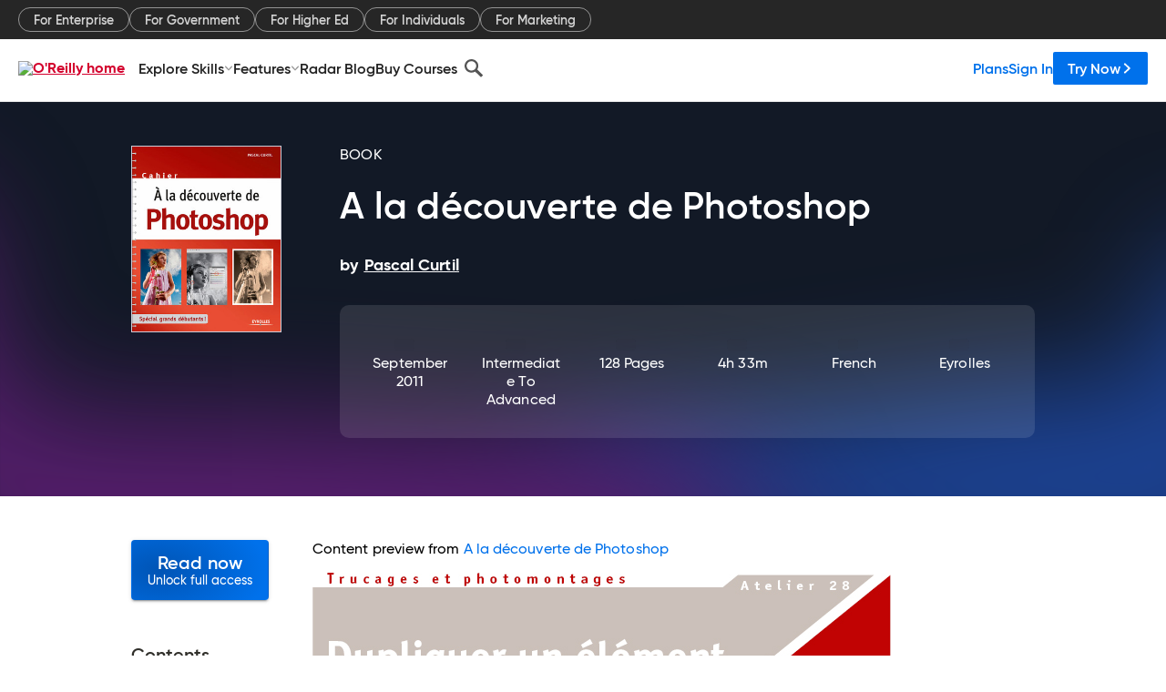

--- FILE ---
content_type: text/plain
request_url: https://c.6sc.co/?m=1
body_size: 2
content:
6suuid=96aa371729d237002ffa7b699f000000eeca0800

--- FILE ---
content_type: application/javascript
request_url: https://www.oreilly.com/EaRgvTc71eiW/4-ft49/7C2OyA/kEJaXmGzD0cbNXNuk7/LgkyW3ReUgE/cScC/Tg1SBR4B
body_size: 172913
content:
(function(){if(typeof Array.prototype.entries!=='function'){Object.defineProperty(Array.prototype,'entries',{value:function(){var index=0;const array=this;return {next:function(){if(index<array.length){return {value:[index,array[index++]],done:false};}else{return {done:true};}},[Symbol.iterator]:function(){return this;}};},writable:true,configurable:true});}}());(function(){AH();Mz3();wt3();var UL=function(CR,mt){return CR&mt;};var RB=function(){if(JV["Date"]["now"]&&typeof JV["Date"]["now"]()==='number'){return JV["Math"]["round"](JV["Date"]["now"]()/1000);}else{return JV["Math"]["round"](+new (JV["Date"])()/1000);}};var ZF=function(LF,fZ){return LF/fZ;};var Lc=function(BZ){var GB='';for(var Vt=0;Vt<BZ["length"];Vt++){GB+=BZ[Vt]["toString"](16)["length"]===2?BZ[Vt]["toString"](16):"0"["concat"](BZ[Vt]["toString"](16));}return GB;};var kR=function(I2){if(I2===undefined||I2==null){return 0;}var d5=I2["replace"](/[\w\s]/gi,'');return d5["length"];};var Yz=function(n2){return JV["unescape"](JV["encodeURIComponent"](n2));};var qp=function(Xz){return ~Xz;};var NP=function(n5,wh){return n5<wh;};var WL=function(AF,jt){return AF in jt;};var Vp=function(){return ["C","5O\'2<","\t\x00>\x3fY7\x3f","&G;3\x40_&h\rZkc_:7E&4&:!\f\fW\f_8]Rqz0PN}","f08","\b\"U[-7\tUX t","\v\bF:3PV$\nW\t_","\x07[","\tse","","\'(W{>\r\r\x008E& KU&","\x07\t\t","=","W[\"\v_","\t_\"%&",";WT12&[D%","3SH","","}O","\nB","%s!\t","\x07b^0\x3f","AM2:\r","_&\f%(N 2;O_0","X4\f","-D_8\rJ-07","A[4\tM","2\vG\bB",")","x{X2[_e>7$\x3f\',>dsw+/QNmX! 0;\x00L1qp#9|K87%+0\f\"l\vhB3)&Q#m):/3<-2L\x07Zc8\tu;a\b,662#j;0~{:U>kG/)\n<:;f*^~V9sK+87%+!\f>l\x00$\vxB<)!#k)2/1<-<y%tc8\t$u8_\b>E650#;0~y\'/U6k2/\x3f\n0:\x3ff*^\t#9gK87\v+0\f\"l\vkB3)#\n#m)/3<-;L\x07c8\t4u;a\b2665E#j;\x3f~{$U>k2/)#:;f*^~\r9sK87%+\x3f\f>l\x07$\vxB3.)!#e)2/3-<L!tc\x008\t$u<a\b>\x006650#c;0~~l/U.k2/%\n0:\x3fX*Qb#9yK87+0\f>l\vnB3)#\n#m=-/3<-0L\x07Jc8\t4u;a\b>662#j;0a~{>U>k/)\n:;f*^~V9sKf87%+=\f>lo\vxB3.)!#)2/7I-<Ltc8\t$u9a\b>\x00:650#~;0~{\'/\f`k2//\n0:\x3f*^n#9yK80+0\f6l\vpB3)&#m)./3<-/L\x07tc8\t0u;a\b/660#j;0~{=U>k/)\n:;f*^~\r9sKb87%+ \f>lo\vxV&)!x/j\v7+!\v&7;nxv38\t\"u;kGC:658#j\x3f\'sB3)!tgG/) 7H1\x3f*^y99s;B%93<5<;o\x00\x403-4wf2.\'30>N n(*Z*\\)}7)8;90#j0zY\f!!s\\3$4MBjh{\t!q.i957)05<1x:\vx{\x3f \x40d3/%305>Hfnc{\f`e>7)32#j<!\t`3-4w[(/)3)z\x00~c*\\)}87%F05NQT{\n]:NmM{\b^{/\nm>7)\x3f^-\"d\tl\x3f+/:U;o5M$30>27\b^{$(:x;m&>7)\x3f-#j<w`3-t[(/)3> LSj#;\vsK&>7)\x3f\b\f8F\tl;%E!s;m\b9Z(5>.A\f4^M/,u K</C\x00\b)\x07x{b\n!s0`2/)(5;+s\t.\vaT/B4DL<;g{J/!s5~\v7+98:;ll|-#&\x07\x00K70<30C&1xy#/!k-\x07>7)32 L\x00l\bf43\x00Y*7);05<;m90zY$$!|","XO%_1\rD1\n","%7IV5#\v","J6#=_S8,","E\x40","B.[\fIq\f,T\x00","\x00F","I\'","\'3KI1S","i{1\"~/~","!ZH=0","A","X","B,\"+\b\tawW",":\r)B92PW=4","ZU8/$W\nX9","^&","[\"07a","VX0RYJ\'z&PW1","D1.","\'\vaC#\r\'N0",",F","CE#","^_ FT%","pT\"!\tVZM%\vT\t\v0\' \\[0`\x00\\WE%\t]E0#3WY1nd)\\ZC#R]Nc>&\\H5\"ZB>[\t\x00ZD!=7ZN\'`A\f9\x00\rRT&)R.5=U=4\vSC#\"^AR\tD\'y","\x400\f&","myWY\v","+\"B$\x3f&T[&%","n_6VZk4T-^$><y;.[I#","\x07","\x40M%3","\x00","\rH#","ws","A_\r","T\x404/","0\x3f7","\tG*47","","^\"07J","\bN","\r","\t>N3#:","2*IU&4","!","5-\f\tWX|YE08 ","=",";M","3><","","VO>= 87[,97WN","Z","(\t^~4\r\x00","A\\$","<\f>","_>\x3f\\U!4"," 6&ZR","F\"0<\\N;-\vW\b","WY6","NH=4^","E\'2*\\^","\nG\".","\x07\x07O","R\x07]D7w;M_&!\f\fW","Y5,3WI\x3f","G&9;LW","9/W","","2","V_!\v4_","$D\f_]H\v%8 t>)8^>\b\r\x00","MH-\x00\x40I\"","EHK","k+","2%Z8U8\tj3>","WO9\"\v","\tU<","H5.","\x40>;","\vn-60U_0","=6\b_+","PY","[C","","\v\f","14J","12!IU:3\v4WX","","\x072i*%&Q","\r]\x00e\"3\v;]\">>XX8%","\x07\n\t","43UY!,W<|","!KY0/\r",";0\v","\v","\x3fm\bI\"*Y*4PW=4&]\bx4\f","\bN\' K[-T^","\x00m","\v\rS\x40\x07","\"%N0=]O8%","&%\x40\tI","&N^","h+%=TS!-","5#\r^^0\v\x078^\'><^}&!\tF","J&/F\\4","_4\v4\x07.L-6>"," /=\x40B6","14\tR-4M_&!\x40","","\tr`","$2&m_8%F\bU\f2\bb-;;W_","\r\x07","\f;","e","WO>","ZX!\fLG]"," \r\fN1\b\rZR&","VXqm","\"|0\v:","\'!<>4<","J#7","%6_n><M_32\x07\x40Iq/2.","_!+O*#;VT5,1\nA%\x40>\r","\v\x07\t\b^ #=K","`IG","]_ !\x07\f","38;WN12T]^\"_","e\x3f\v","O$\r\r\'\bB3#","WG8\v1\r6[\"3!","k\tp.JDB(=-$: #&",">\v\r\x00","%]\vX %;IN","\x00\x00D/",">\r\v\n","\t\b","I\x3f)","V"," VO:$","\t","\bB52 ","]5-","X4\r","YU","QS\'4K","\\>\r",",\x07\fNc1=K)QC#","O73","365\\\\;#","\teG","M!\v","1\fS\tX\x00![7","7\n\vZ$2&k#FB%(U&~{f/h2,VIH.*B52rZU0%2=i&Bq\"*","(FM<","\x00\t","\\;#","[$2/{j=\x00","\x3f7X","14\t{1>\x3fPN=6\v\x40__%_\rZJc\' PW=4\x07WZZ0\r\\","3]^&%","J\'1KS$4","L: #","\x005B$\x3f&","\t0O*6","EOM","IM","\tN-","5$","j10\'T_:4","\vH&7TU&9","$*/","y6\'MU2)\f","\\Z8","]X>\n\x00","N-#PT0/","{$0bU7^12","+4$}mg($t=D-rlSc","^_ _B%=!","\x400","12","P\bM\'","","\b\tN15\\T ","+X","G*#+ZR5.\t","%\r","&N^gsv","VT","NRU","N*;","++","N/#3mS9%S\\",".[M%8\tX*8<J","D/;7ZN\x07%\\Y<;","a\x00\b","M=%\tB0\"\\_7(&A","","\'p^S","#<08","4^","^U","kR\r\tWJ6#=_S8,","(\f","_Z4:\x00\r8\t_&97K",";Jx&!","WE\"\v\"\tH,;XT0,\v","=4\vSC#_\r\tZB0w<VNt!\x00\x40]F4",":/\x00Z","WX","\x00\fN\x00\" K_:4=\x40\\%9\x075;0","\x07Wh4\t\v5\t","\x40","22\rqM#<\f","=+","","CI\"\v;\r6R.!M_9\rW\t_","Z\x00N",";LW_>\r)\f_\x40","\x00","H","[\r","$","~b\' #&/(","%> JN!","H13\\\tI","J\x3f VN ,\v6S","B","N/2 XN=/\x00","%t/6!Mm54\x07sI#\v","^ #","\x00\x07\b_\r6\x3f\\","Y0#1AF7\x07\rC54\buW7&\x3f","^K8<\x00","Q"," =N\f`","\nH","9D#\rR#_&w\\I\x3f4,E4\b","","69C\"%3ZN12+\x40^","","N","^H5.V","_2<","-J-#=T","\':","V","W58C[X9EV_DFS","!\r\nN13J_","`d\rUR\b%B2E\x00\'Qg*\x3f^","\rA","/\x00\rW\t_0"," )\f\x00\bt&!3UO54\v","\x07MH","U","\x40A>\t+","V03","\b[X","\n\t\\","\tX>\r\x3f#N%3ZQ=.\t%JI!\v\x07","4J.2","\x07fA4\x400\t]&"," \\J8!\raM%","3I","&\bQ\bI45\t\x07","Q19","*8%3\"\x3f8>t}<\x3fe\x3fn3","&2\x3f","$PI=\"","_#3K]14","\""," \'7W\x00","A8<\v","_","(\x07) >$\'"," %\rA","\fG","$GI\x3f\v","&\t"];};var lt=function(){var qq;if(typeof JV["window"]["XMLHttpRequest"]!=='undefined'){qq=new (JV["window"]["XMLHttpRequest"])();}else if(typeof JV["window"]["XDomainRequest"]!=='undefined'){qq=new (JV["window"]["XDomainRequest"])();qq["onload"]=function(){this["readyState"]=4;if(this["onreadystatechange"] instanceof JV["Function"])this["onreadystatechange"]();};}else{qq=new (JV["window"]["ActiveXObject"])('Microsoft.XMLHTTP');}if(typeof qq["withCredentials"]!=='undefined'){qq["withCredentials"]=true;}return qq;};var gt=function(D2){var Xp=D2[0]-D2[1];var Zq=D2[2]-D2[3];var wL=D2[4]-D2[5];var dL=JV["Math"]["sqrt"](Xp*Xp+Zq*Zq+wL*wL);return JV["Math"]["floor"](dL);};var BF=function(zt,IG){return zt^IG;};var Gh=function(vF){if(vF===undefined||vF==null){return 0;}var IZ=vF["toLowerCase"]()["replace"](/[^0-9]+/gi,'');return IZ["length"];};var Qp=function(Jq,Qh){return Jq!=Qh;};var Yq=function(Oz){if(JV["document"]["cookie"]){try{var FP=JV["document"]["cookie"]["split"]('; ');var WP=null;var Ht=null;for(var zq=0;zq<FP["length"];zq++){var LJ=FP[zq];if(LJ["indexOf"](""["concat"](Oz,"="))===0){var KP=LJ["substring"](""["concat"](Oz,"=")["length"]);if(KP["indexOf"]('~')!==-1||JV["decodeURIComponent"](KP)["indexOf"]('~')!==-1){WP=KP;}}else if(LJ["startsWith"](""["concat"](Oz,"_"))){var OG=LJ["indexOf"]('=');if(OG!==-1){var EJ=LJ["substring"](OG+1);if(EJ["indexOf"]('~')!==-1||JV["decodeURIComponent"](EJ)["indexOf"]('~')!==-1){Ht=EJ;}}}}if(Ht!==null){return Ht;}if(WP!==null){return WP;}}catch(xF){return false;}}return false;};var VJ=function(){if(JV["Date"]["now"]&&typeof JV["Date"]["now"]()==='number'){return JV["Date"]["now"]();}else{return +new (JV["Date"])();}};var X5=function(xB){return -xB;};var Pv=function gp(Vq,LZ){var jv=gp;for(Vq;Vq!=v3;Vq){switch(Vq){case Tr:{rR[xc()[jG(np)](dP,tt,K2)]=function(q2){return gp.apply(this,[VH,arguments]);};Vq=hA;}break;case M4:{(function(jT,Uq){return fF.apply(this,[z4,arguments]);}(['Vk','$n$$pR9lRRRRRR','pXXnXlRRRRRR','$$$$$$$','QV','Q','$','kR','R','QRRR','k','kVR','kRQp','VVVVVV','92V','nRRR','Qlp9','2','Ql$Q','kQpRRRRR'],GZ));Jp=fF(jC,[['2RVXlRRRRRR','2','Q','nk','pXXnXlRRRRRR','pX9Vn','2kV2Vp9kVXlRRRRRR','2k$kppn','$n$$pR9lRRRRRR','n','$9RRQ$R','p2','Qk$','XQk','QRk2','kR2$','npRR','2RVp','$QVk','Qpn$2','nk9p$','p','QR','Q2','QX','Qp','R','k','V','Q9','kn','kp','nR','QRR','kX','kR','2kV2Vp9kVp','nRRR','QRRQ','2VVV','kVVV','QRRRR','XRR','2VV','kRRR','kXR','kQ','$','Ql9n','klQQ','VVV','X','kk','k2','Ql2n','QQ','Qk','QRRR','npRRRRR','Ql$Q','kkkk'],st(st(Ph))]);Vq=dd;AM=function PBSwPSYsHP(){function AJ(){this["v2"]^=this["v2"]>>>13;this.bv=WR;}function kZ(a,b,c){return a.indexOf(b,c);}pG();W2();0xb74843a,1730291330;Iz();function AN(wR,F2){return wR-F2;}function OR(b3,F3){return b3>>F3;}function gH(){var Th=[];gH=function(){return Th;};return Th;}function B3(Q3,kX){return Q3==kX;}function KN(lG,DB){return lG===DB;}var DJ;function H3(){if(this["wC"]<q2(this["Q2"]))this.bv=EZ;else this.bv=hC;}function HC(kG,bN){return kG>=bN;}function UX(){return ["#Z\x40U","L[\\\nvI","SBG46EaC,.x{F\x3fvu,`8k>432bt)1","RQHulYFVE|X*Xjl80[\x07\\","A","N","p"];}var rN;var IR;var nZ;var z,f3,Nv,cX,TZ,BH,d5,CR,p3,TB,Yz,NF,MJ,vC,hX,AB,c5,Wh,kJ,Y9,Q5,xG,Z9,FN,q9,pX,R3,XB,qR,gh,D9,v3,xX,TH,Uh,EG,f2,tX,G2,gC,OC,ZR,ZB,PN,qv,l3;function fX(){return X3.apply(this,[qv,arguments]);}function bZ(){return X3.apply(this,[G2,arguments]);}function RZ(){return n3.apply(this,[hX,arguments]);}function f9(N5,jF){return N5!==jF;}function HH(NN,CF){var XH=HH;switch(NN){case Uh:{var nC=CF[TN];nC[nC[cG](fF)]=function(){this[mG].push(rv(this[h9](),this[h9]()));};HH(xX,[nC]);}break;case vH:{var E2=CF[TN];E2[E2[cG](L)]=function(){this[mG].push(this[BC]());};HH(VG,[E2]);}break;case TZ:{var p2=CF[TN];p2[p2[cG](bz)]=function(){var Cv=this[Jv]();var zZ=this[Jv]();var E5=this[NC]();var Pz=IR.call(this[U]);var dh=this[dZ];this[mG].push(function(...VC){var qH=p2[dZ];Cv?p2[dZ]=dh:p2[dZ]=p2[Zh](this);var sC=AN(VC.length,zZ);p2[JX]=IZ(sC,l9);while(qJ(sC++,pJ)){VC.push(undefined);}for(let BZ of VC.reverse()){p2[mG].push(p2[Zh](BZ));}QC.call(p2[U],Pz);var EF=p2[UF][hH.K];p2[MF](hH.K,E5);p2[mG].push(VC.length);p2[z2]();var hh=p2[h9]();while(kC(--sC,pJ)){p2[mG].pop();}p2[MF](hH.K,EF);p2[dZ]=qH;return hh;});};HH(p3,[p2]);}break;case c5:{var kF=CF[TN];kF[kF[cG](pN)]=function(){var XX=this[Jv]();var sv=this[h9]();var T2=this[h9]();var mz=this[lC](T2,sv);if(Jh(XX)){var d3=this;var EB={get(L9){d3[dZ]=L9;return T2;}};this[dZ]=new Proxy(this[dZ],EB);}this[mG].push(mz);};HH(gh,[kF]);}break;case Z9:{var I9=CF[TN];I9[I9[cG](Nh)]=function(){var Z3=this[Jv]();var lR=I9[NC]();if(this[h9](Z3)){this[MF](hH.K,lR);}};GB(BH,[I9]);}break;case q9:{var M=CF[TN];M[M[cG](T3)]=function(){this[mG].push(this[Zh](undefined));};HH(Z9,[M]);}break;case p3:{var x=CF[TN];x[x[cG](UR)]=function(){this[mG].push(Bz(this[h9](),this[h9]()));};HH(vH,[x]);}break;case VG:{var B5=CF[TN];B5[B5[cG](h5)]=function(){this[mG].push(this[Jv]());};HH(q9,[B5]);}break;case xX:{var wz=CF[TN];wz[wz[cG](CB)]=function(){this[mG]=[];g5.call(this[U]);this[MF](hH.K,this[wN].length);};HH(TZ,[wz]);}break;case gh:{var ZX=CF[TN];ZX[ZX[cG](JX)]=function(){this[mG].push(rv(rH(l9),this[h9]()));};HH(Uh,[ZX]);}break;}}var Y;function lh(){var gZ={};lh=function(){return gZ;};return gZ;}function rH(mF){return -mF;}var Vh;var FR;function O2(){return HH.apply(this,[Z9,arguments]);}function Jh(wZ){return !wZ;}var l9,QJ,L,pJ,f5,Bv,lZ,wN,C9,UR,YZ,bz,mG,tJ,N9,Qh,SG,Pv,SJ,mC,Vv,j,s2,P2,qB,P9,fv,H2,RF,FC,ch,GF,xJ,q,lF,xF,Sv,BB,fF,M5,w3,F5,pR,m2,QZ,wJ,MG,P,vG,EC,hR,mB,Sz,jR,wH,pv,j2,dZ,lC,K5,cG,Jv,h9,Hh,Zh,MF,NC,c,UF,sH,fG,wB,H5,Ez,c3,U,P5,BC,qz,rJ,zC,Hv,Gh,KX,fZ,A5,ZF,H9,dN,Cz,v5,wv,z2,qN,xz,DZ,Nh,T3,h5,JX,CB,pN,sz,WB,sJ,VH,Gz,RG,jG,LN;function D3(v,MX){return v in MX;}function EZ(){this["Kv"]=g3(this["Q2"],this["wC"]);this.bv=NX;}function X3(UB,MR){var CN=X3;switch(UB){case EG:{var Fv=MR[TN];Fv[Fv[cG](sz)]=function(){this[mG].push(cv(this[h9](),this[h9]()));};HH(c5,[Fv]);}break;case G2:{var mv=MR[TN];X3(EG,[mv]);}break;case XB:{var HN=MR[TN];var dH=MR[BJ];HN[cG]=function(h2){return UN(IZ(h2,dH),WB);};X3(G2,[HN]);}break;case d5:{var h3=MR[TN];h3[z2]=function(){var XC=this[Jv]();while(G3(XC,hH.B)){this[XC](this);XC=this[Jv]();}};}break;case Wh:{var N=MR[TN];N[lC]=function(v9,YH){return {get q(){return v9[YH];},set q(O){v9[YH]=O;}};};X3(d5,[N]);}break;case c5:{var R5=MR[TN];R5[Zh]=function(dR){return {get q(){return dR;},set q(fR){dR=fR;}};};X3(Wh,[R5]);}break;case qv:{var hG=MR[TN];hG[ZF]=function(OX){return {get q(){return OX;},set q(m3){OX=m3;}};};X3(c5,[hG]);}break;case C5:{var xv=MR[TN];xv[BC]=function(){var r2=cv(TJ(this[Jv](),YZ),this[Jv]());var WF=x9()[ZJ(L)](GF,Jh(Jh(l9)),l9,ch);for(var mX=pJ;qJ(mX,r2);mX++){WF+=String.fromCharCode(this[Jv]());}return WF;};X3(qv,[xv]);}break;case k3:{var UG=MR[TN];UG[NC]=function(){var HZ=cv(cv(cv(TJ(this[Jv](),xF),TJ(this[Jv](),mG)),TJ(this[Jv](),YZ)),this[Jv]());return HZ;};X3(C5,[UG]);}break;case pX:{var GZ=MR[TN];GZ[sJ]=function(){var RH=x9()[ZJ(L)].apply(null,[Jh(pJ),Jh([]),l9,ch]);for(let JF=pJ;qJ(JF,YZ);++JF){RH+=this[Jv]().toString(QJ).padStart(YZ,D()[B(pJ)](pJ,fF,s2));}var z9=parseInt(RH.slice(l9,lF),QJ);var JJ=RH.slice(lF);if(B3(z9,pJ)){if(B3(JJ.indexOf(FB()[wF(pJ)].apply(null,[f5,VH,rH(H2)])),rH(l9))){return pJ;}else{z9-=K3[L];JJ=IZ(D()[B(pJ)].call(null,pJ,VH,s2),JJ);}}else{z9-=K3[f5];JJ=IZ(FB()[wF(pJ)](f5,Sz,rH(H2)),JJ);}var SZ=pJ;var m5=l9;for(let dJ of JJ){SZ+=rv(m5,parseInt(dJ));m5/=QJ;}return rv(SZ,Math.pow(QJ,z9));};X3(k3,[GZ]);}break;}}function pG(){FR={};pJ=0;FB()[wF(pJ)]=PBSwPSYsHP;if(typeof window!==''+[][[]]){NZ=window;}else if(typeof global!==''+[][[]]){NZ=global;}else{NZ=this;}}var G5;function cv(Ah,f){return Ah|f;}function pC(Ph,SH){var Y2=pC;switch(Ph){case gh:{JC=function(cN){this[mG]=[cN[dZ].q];};Eh=function(gG,QX){return pC.apply(this,[ZB,arguments]);};kz=function(R9,RJ){return pC.apply(this,[tX,arguments]);};G5=function(){this[mG][this[mG].length]={};};Sh=function(){this[mG].pop();};IR=function(){return [...this[mG]];};QC=function(cJ){return pC.apply(this,[c5,arguments]);};Dz=function(){return hv.apply(this,[TN,arguments]);};g5=function(){this[mG]=[];};Vh=function(){return hv.apply(this,[TB,arguments]);};cH=function(){return hv.apply(this,[C5,arguments]);};DJ=function(KC,NJ){return hv.apply(this,[CR,arguments]);};cF=function(){return EX.apply(this,[vC,arguments]);};C3=function(){return EX.apply(this,[pX,arguments]);};JG=function(kN,Z5,YR){return pC.apply(this,[AB,arguments]);};n3(gR,[]);AH=XG();VR=mR();VB.call(this,TB,[qG()]);fN=UX();VB.call(this,XB,[qG()]);bh();VB.call(this,FN,[qG()]);IN();VB.call(this,Uh,[qG()]);dG();VB.call(this,D9,[qG()]);K3=VB(qR,[['9dM','ddt','99v','dL99ULLLLLL','dL9WULLLLLL'],Jh(Jh(pJ))]);hH={K:K3[pJ],a:K3[l9],B:K3[QJ]};;tF=class tF {constructor(){this[UF]=[];this[wN]=[];this[mG]=[];this[JX]=pJ;X5(BH,[this]);this[x9()[ZJ(f5)].apply(null,[jG,Jh(Jh([])),QJ,LN])]=JG;}};return tF;}break;case ZB:{var gG=SH[TN];var QX=SH[BJ];return this[mG][AN(this[mG].length,l9)][gG]=QX;}break;case tX:{var R9=SH[TN];var RJ=SH[BJ];for(var IC of [...this[mG]].reverse()){if(D3(R9,IC)){return RJ[lC](IC,R9);}}throw FB()[wF(L)](l9,K5,rH(C9));}break;case c5:{var cJ=SH[TN];if(KN(this[mG].length,pJ))this[mG]=Object.assign(this[mG],cJ);}break;case AB:{var kN=SH[TN];var Z5=SH[BJ];var YR=SH[UH];this[wN]=this[Gz](Z5,YR);this[dZ]=this[Zh](kN);this[U]=new JC(this);this[MF](hH.K,pJ);try{while(qJ(this[UF][hH.K],this[wN].length)){var Zz=this[Jv]();this[Zz](this);}}catch(HX){}}break;case VN:{var vz=SH[TN];vz[vz[cG](j2)]=function(){var T=this[Jv]();var wX=this[Jv]();var Lv=this[Jv]();var lB=this[h9]();var rz=[];for(var Mh=pJ;qJ(Mh,Lv);++Mh){switch(this[mG].pop()){case pJ:rz.push(this[h9]());break;case l9:var S2=this[h9]();for(var d2 of S2.reverse()){rz.push(d2);}break;default:throw new Error(D()[B(l9)](L,Hh,rH(Pv)));}}var IX=lB.apply(this[dZ].q,rz.reverse());T&&this[mG].push(this[Zh](IX));};}break;case XB:{var BR=SH[TN];BR[BR[cG](C9)]=function(){this[MF](hH.K,this[NC]());};pC(VN,[BR]);}break;case C5:{var WJ=SH[TN];WJ[WJ[cG](c)]=function(){this[mG].push(f9(this[h9](),this[h9]()));};pC(XB,[WJ]);}break;case z:{var Oz=SH[TN];Oz[Oz[cG](UF)]=function(){this[mG].push(this[NC]());};pC(C5,[Oz]);}break;case k:{var FJ=SH[TN];FJ[FJ[cG](sH)]=function(){this[fG](this[mG].pop(),this[h9](),this[Jv]());};pC(z,[FJ]);}break;}}function tR(){return X5.apply(this,[C5,arguments]);}function cZ(){return X5.apply(this,[ZR,arguments]);}function PR(VZ,S){return VZ&S;}function L3(n2){return qG()[n2];}function G3(Xz,CJ){return Xz!=CJ;}function kR(){return GB.apply(this,[Uh,arguments]);}function FB(){var tH=Object['\x63\x72\x65\x61\x74\x65']({});FB=function(){return tH;};return tH;}function ZN(){return GB.apply(this,[vH,arguments]);}var tF;function TJ(CH,BF){return CH<<BF;}function mR(){return [",5>4\\","<.>\x3f)ZX\nI6\x00)0!VQ\vI7\x00(y\"QT\x00`:5,QY\x40",".\x40ffX\x40FDt&d7]Ju:!/|NmJ>~Hn*`","\x07\t/","P","\b2.4%ZI","K;w\x00R[6)"];}function V3(){return HH.apply(this,[vH,arguments]);}function IN(){Y=["~","]~zz](ex!\r","*Xj_qs*O=79x=fWM`[H","#*G;G) \t\f\"T31)I 3L3\r","_%_&\v"];}function rv(cR,zh){return cR*zh;}function zN(){return qC.apply(this,[Yz,arguments]);}function VB(WC,hB){var CG=VB;switch(WC){case qR:{var Kh=hB[TN];var vF=hB[BJ];var gN=[];var rR=n3(xX,[]);var rZ=vF?NZ[FB()[wF(QJ)].call(null,L,wJ,rH(MG))]:NZ[lh()[VX(pJ)](m2,QZ,L)];for(var PC=pJ;qJ(PC,Kh[FB()[wF(l9)].apply(null,[pJ,P,xJ])]);PC=IZ(PC,l9)){gN[gH()[L3(f5)].apply(null,[pJ,rH(vG)])](rZ(rR(Kh[PC])));}return gN;}break;case Z9:{var BN=hB[TN];var z3=hB[BJ];var RB=IZ([],[]);var Q9=UN(IZ(z3,V2()),xJ);var A3=fN[BN];var xh=pJ;while(qJ(xh,A3.length)){var DH=E(A3,xh);var N2=E(DJ.GC,Q9++);RB+=VB(f3,[PR(cv(AC(DH),AC(N2)),cv(DH,N2))]);xh++;}return RB;}break;case q9:{var DX=hB[TN];DJ=function(gz,YN){return VB.apply(this,[Z9,arguments]);};return cH(DX);}break;case f3:{var p5=hB[TN];if(KR(p5,Y9)){return NZ[AH[QJ]][AH[l9]](p5);}else{p5-=NF;return NZ[AH[QJ]][AH[l9]][AH[pJ]](null,[IZ(OR(p5,wN),Nv),IZ(UN(p5,l3),TH)]);}}break;case XB:{var sX=hB[TN];cH(sX[pJ]);var bR=pJ;while(qJ(bR,sX.length)){gH()[sX[bR]]=function(){var pF=sX[bR];return function(b5,j3){var nG=DJ(b5,j3);gH()[pF]=function(){return nG;};return nG;};}();++bR;}}break;case FN:{var gJ=hB[TN];cF(gJ[pJ]);var OG=pJ;while(qJ(OG,gJ.length)){lh()[gJ[OG]]=function(){var vh=gJ[OG];return function(O5,V9,LG){var VJ=NR.call(null,Jh(Jh(pJ)),V9,LG);lh()[vh]=function(){return VJ;};return VJ;};}();++OG;}}break;case D9:{var Tv=hB[TN];Vh(Tv[pJ]);var fz=pJ;while(qJ(fz,Tv.length)){x9()[Tv[fz]]=function(){var SF=Tv[fz];return function(C,W3,nX,X){var MN=B9(Sz,Jh(Jh(l9)),nX,X);x9()[SF]=function(){return MN;};return MN;};}();++fz;}}break;case Uh:{var qX=hB[TN];Dz(qX[pJ]);var L5=pJ;while(qJ(L5,qX.length)){D()[qX[L5]]=function(){var LC=qX[L5];return function(lN,g2,Z2){var sN=S3.call(null,lN,pv,Z2);D()[LC]=function(){return sN;};return sN;};}();++L5;}}break;case TB:{var AG=hB[TN];C3(AG[pJ]);var J2=pJ;if(qJ(J2,AG.length)){do{FB()[AG[J2]]=function(){var TF=AG[J2];return function(Rv,pZ,ER){var kh=RZ(Rv,j2,ER);FB()[TF]=function(){return kh;};return kh;};}();++J2;}while(qJ(J2,AG.length));}}break;case v3:{var tZ=hB[TN];var Av=hB[BJ];var TR=hB[UH];var gv=nZ[pJ];var nB=IZ([],[]);var pB=nZ[TR];for(var DR=AN(pB.length,l9);HC(DR,pJ);DR--){var KF=UN(IZ(IZ(DR,Av),V2()),gv.length);var KH=E(pB,DR);var Ch=E(gv,KF);nB+=VB(f3,[PR(AC(PR(KH,Ch)),cv(KH,Ch))]);}return n3(G2,[nB]);}break;}}var cF;function dz(){return pC.apply(this,[C5,arguments]);}function UZ(){return HH.apply(this,[xX,arguments]);}function x9(){var mh=new Object();x9=function(){return mh;};return mh;}var NZ;function Ih(){return pC.apply(this,[VN,arguments]);}function th(){return VB.apply(this,[TB,arguments]);}function sF(){return jC(FB()[wF(pJ)]+'',0,IB());}function WN(){return HH.apply(this,[c5,arguments]);}function VX(LR){return qG()[LR];}function g3(a,b){return a.charCodeAt(b);}var g5;function LJ(){return GB.apply(this,[PN,arguments]);}function zF(){this["Kv"]=(this["Kv"]&0xffff)*0x1b873593+(((this["Kv"]>>>16)*0x1b873593&0xffff)<<16)&0xffffffff;this.bv=Z;}function qG(){var A=['rB','sZ','c9','jJ','hJ'];qG=function(){return A;};return A;}function MH(){return GB.apply(this,[ZR,arguments]);}function cC(){return pC.apply(this,[z,arguments]);}function ZZ(){return jC(FB()[wF(pJ)]+'',JN()+1);}function wF(vN){return qG()[vN];}function Tz(){return GB.apply(this,[v3,arguments]);}function qZ(){return GB.apply(this,[BH,arguments]);}function nN(){return X3.apply(this,[C5,arguments]);}function GB(WZ,jZ){var A9=GB;switch(WZ){case PN:{var OZ=jZ[TN];OZ[OZ[cG](fZ)]=function(){this[mG].push(TJ(this[h9](),this[h9]()));};qC(Yz,[OZ]);}break;case TN:{var J9=jZ[TN];J9[J9[cG](A5)]=function(){var LH=[];var LF=this[Jv]();while(LF--){switch(this[mG].pop()){case pJ:LH.push(this[h9]());break;case l9:var k9=this[h9]();for(var zG of k9){LH.push(zG);}break;}}this[mG].push(this[ZF](LH));};GB(PN,[J9]);}break;case vH:{var KZ=jZ[TN];KZ[KZ[cG](H9)]=function(){var t5=this[mG].pop();var mN=this[Jv]();if(G3(typeof t5,D()[B(QJ)].apply(null,[f5,wN,rH(F5)]))){throw lh()[VX(l9)](Zh,rH(pR),l9);}if(kC(mN,l9)){t5.q++;return;}this[mG].push(new Proxy(t5,{get(I2,mJ,Yv){if(mN){return ++I2.q;}return I2.q++;}}));};GB(TN,[KZ]);}break;case v3:{var XF=jZ[TN];XF[XF[cG](dN)]=function(){this[mG].push(fh(this[h9](),this[h9]()));};GB(vH,[XF]);}break;case FN:{var nF=jZ[TN];nF[nF[cG](Cz)]=function(){var jz=this[Jv]();var Dh=nF[NC]();if(Jh(this[h9](jz))){this[MF](hH.K,Dh);}};GB(v3,[nF]);}break;case vC:{var WG=jZ[TN];WG[WG[cG](v5)]=function(){this[mG].push(D3(this[h9](),this[h9]()));};GB(FN,[WG]);}break;case ZR:{var IJ=jZ[TN];IJ[IJ[cG](wv)]=function(){var Bh=this[Jv]();var R2=this[mG].pop();var V=this[mG].pop();var hZ=this[mG].pop();var xR=this[UF][hH.K];this[MF](hH.K,R2);try{this[z2]();}catch(zX){this[mG].push(this[Zh](zX));this[MF](hH.K,V);this[z2]();}finally{this[MF](hH.K,hZ);this[z2]();this[MF](hH.K,xR);}};GB(vC,[IJ]);}break;case d5:{var Oh=jZ[TN];Oh[Oh[cG](qN)]=function(){this[mG].push(qJ(this[h9](),this[h9]()));};GB(ZR,[Oh]);}break;case Uh:{var EH=jZ[TN];EH[EH[cG](xz)]=function(){Sh.call(this[U]);};GB(d5,[EH]);}break;case BH:{var nJ=jZ[TN];nJ[nJ[cG](DZ)]=function(){this[mG].push(KN(this[h9](),this[h9]()));};GB(Uh,[nJ]);}break;}}function IZ(GG,LZ){return GG+LZ;}function n3(SX,O9){var sh=n3;switch(SX){case FN:{var PH=O9[TN];RZ=function(x5,Yh,vZ){return EX.apply(this,[XB,arguments]);};return C3(PH);}break;case MJ:{var GR=O9[TN];var AZ=O9[BJ];var QH=x9()[ZJ(L)].call(null,FC,Jh(Jh([])),l9,ch);for(var vB=pJ;qJ(vB,GR[FB()[wF(l9)].call(null,pJ,GF,xJ)]);vB=IZ(vB,l9)){var KB=GR[gH()[L3(L)].apply(null,[l9,q])](vB);var Jz=AZ[KB];QH+=Jz;}return QH;}break;case xX:{var wh={'\x39':x9()[ZJ(pJ)](SJ,mC,f5,Vv),'\x4c':D()[B(pJ)](pJ,j,s2),'\x4d':x9()[ZJ(l9)].apply(null,[P2,Jh([]),L,qB]),'\x55':gH()[L3(pJ)](f5,rH(N9)),'\x57':x9()[ZJ(QJ)].apply(null,[P2,P9,lZ,fv]),'\x64':FB()[wF(pJ)](f5,UR,rH(H2)),'\x74':gH()[L3(l9)](lZ,mC),'\x76':gH()[L3(QJ)].apply(null,[Bv,rH(RF)])};return function(kB){return n3(MJ,[kB,wh]);};}break;case k3:{var fH=O9[TN];var J=O9[BJ];var NH=O9[UH];var HB=O9[VG];var ZH=IZ([],[]);var gB=UN(IZ(HB,V2()),lF);var OJ=rN[NH];var bH=pJ;while(qJ(bH,OJ.length)){var B2=E(OJ,bH);var Qz=E(B9.UJ,gB++);ZH+=VB(f3,[PR(AC(PR(B2,Qz)),cv(B2,Qz))]);bH++;}return ZH;}break;case cX:{var CX=O9[TN];B9=function(J5,Vz,w9,M9){return n3.apply(this,[k3,arguments]);};return Vh(CX);}break;case TN:{var FZ=O9[TN];var dF=O9[BJ];var CZ=O9[UH];var xN=O9[VG];var zB=rN[pJ];var m=IZ([],[]);var Wv=rN[CZ];var fB=AN(Wv.length,l9);if(HC(fB,pJ)){do{var NB=UN(IZ(IZ(fB,xN),V2()),zB.length);var nv=E(Wv,fB);var Q=E(zB,NB);m+=VB(f3,[PR(AC(PR(nv,Q)),cv(nv,Q))]);fB--;}while(HC(fB,pJ));}return n3(cX,[m]);}break;case gR:{l9=+ ! ![];QJ=l9+l9;L=l9+QJ;pJ=+[];f5=L+l9;Bv=f5*l9+QJ;lZ=L+QJ;wN=f5*QJ+lZ-L;C9=Bv*wN-QJ+f5+L;UR=QJ*l9*lZ-Bv+L;YZ=lZ+UR-f5;bz=QJ-l9+L+lZ;mG=YZ+L+wN+f5-bz;tJ=wN+YZ*Bv-UR-bz;N9=f5+wN*L-Bv+lZ;Qh=bz-YZ+N9*L;SG=N9+lZ*Qh+QJ*UR;Pv=Bv-L+lZ+f5+bz;SJ=L*N9-bz*UR+YZ;mC=Bv+N9+UR*L;Vv=N9*l9+QJ+UR+Bv;j=wN+f5+Bv*bz+l9;s2=N9*QJ*lZ+Qh-YZ;P2=YZ*l9*bz-L-UR;qB=UR*N9+l9-QJ*lZ;P9=bz+f5*UR+l9-Bv;fv=YZ*l9*f5-wN-bz;H2=Qh*Bv-N9-QJ*bz;RF=bz+L+wN*YZ;FC=UR+N9-Bv+f5+YZ;ch=wN*f5-bz-l9-lZ;GF=Bv*lZ+bz*UR;xJ=L+Bv+lZ+wN+QJ;q=N9*UR-l9+YZ*f5;lF=bz+f5+lZ-YZ+QJ;xF=QJ-f5*YZ+Bv*bz;Sv=N9+YZ*UR-wN+f5;BB=Qh*lZ-QJ-L+N9;fF=YZ-L-f5+bz+UR;M5=bz*Bv-QJ*L+f5;w3=wN*Bv*l9*bz;F5=L+wN*Bv+YZ+bz;pR=YZ*UR*QJ*L;m2=l9+UR-bz+L*N9;QZ=Qh*L+f5*N9+Bv;wJ=L+Bv+lZ+N9+f5;MG=f5*wN*l9;P=Bv*UR-YZ-wN+lZ;vG=UR+L*N9-f5+l9;EC=wN*UR+f5-L;hR=bz+L*Bv-YZ;mB=N9+Qh*lZ+L+bz;Sz=bz+f5-Bv+lZ+N9;jR=wN*lZ+N9-Bv+QJ;wH=Qh+YZ*Bv*bz-wN;pv=Bv*wN+bz-UR+N9;j2=UR*wN-L*QJ;dZ=f5*UR+N9+Bv*lZ;lC=f5+Bv*N9-l9-UR;K5=wN+UR*l9-f5+QJ;cG=L*lZ+Qh-l9+UR;Jv=N9*QJ+Qh+YZ*bz;h9=QJ*Qh*l9-f5-UR;Hh=UR*Bv+QJ+L*lZ;Zh=lZ*YZ-f5+QJ*bz;MF=L+bz*Bv-QJ;NC=L+QJ*YZ*wN+N9;c=N9-L-f5+bz*UR;UF=lZ+Qh+wN+QJ*f5;sH=L*wN+UR*bz+N9;fG=Qh+YZ-wN+N9;wB=UR*L+Qh*l9+Bv;H5=wN+L*UR*lZ+N9;Ez=bz-QJ+f5*N9+wN;c3=Qh+YZ*UR+l9-Bv;U=YZ*wN*L-f5-bz;P5=Bv-QJ*YZ+N9*lZ;BC=wN*f5-lZ+N9-QJ;qz=Qh+UR*bz+Bv;rJ=l9+lZ+Bv*L*wN;zC=Qh+YZ*wN+f5+L;Hv=N9+QJ-lZ+Qh*f5;Gh=bz*f5*lZ+YZ;KX=bz*N9-UR+YZ-Qh;fZ=Qh*QJ-f5+lZ*l9;A5=l9+lZ+Bv*N9-QJ;ZF=UR*l9*wN+f5*Bv;H9=N9*UR-wN*L+YZ;dN=lZ*L+Qh*QJ-l9;Cz=L*wN*UR+bz-QJ;v5=QJ+Qh-YZ+f5*N9;wv=f5*N9-L+Qh;z2=lZ-bz+YZ-L+Qh;qN=N9*UR-f5-l9+YZ;xz=Bv*lZ*YZ-l9-f5;DZ=Bv*lZ*YZ-bz+wN;Nh=Bv*QJ+N9*UR*l9;T3=YZ*lZ*Bv+wN;h5=wN+QJ*lZ+UR*N9;JX=l9*f5*UR-L*QJ;CB=YZ+bz-lZ*l9+QJ;pN=bz+L-YZ+N9;sz=N9+UR-f5+QJ;WB=f5-L+N9*YZ-bz;sJ=lZ*bz-wN-l9-Bv;VH=Bv*UR-wN+N9+lZ;Gz=l9-lZ-L+N9*Bv;RG=Bv-QJ+wN*L*f5;jG=wN*Bv+N9+QJ+l9;LN=Qh+Bv*bz-wN;}break;case hX:{var pH=O9[TN];var FF=O9[BJ];var W9=O9[UH];var nR=VR[QJ];var HJ=IZ([],[]);var JH=VR[pH];var zz=AN(JH.length,l9);while(HC(zz,pJ)){var mH=UN(IZ(IZ(zz,W9),V2()),nR.length);var HR=E(JH,zz);var N3=E(nR,mH);HJ+=VB(f3,[PR(cv(AC(HR),AC(N3)),cv(HR,N3))]);zz--;}return n3(FN,[HJ]);}break;case BJ:{var BG=O9[TN];var RC=O9[BJ];var Lh=O9[UH];var Ov=IZ([],[]);var U2=UN(IZ(RC,V2()),fF);var DN=nZ[Lh];var zH=pJ;while(qJ(zH,DN.length)){var X2=E(DN,zH);var x2=E(NR.bF,U2++);Ov+=VB(f3,[PR(AC(PR(X2,x2)),cv(X2,x2))]);zH++;}return Ov;}break;case G2:{var SR=O9[TN];NR=function(g9,t,z5){return n3.apply(this,[BJ,arguments]);};return cF(SR);}break;}}function n9(){return X5.apply(this,[tX,arguments]);}function bJ(){this["v2"]^=this["v2"]>>>16;this.bv=XR;}function dG(){rN=["Ps\x40,pajfX[hKM\"9_","","h","C","\r","{","S9\"z3q\f"];}function hC(){this["v2"]^=this["EN"];this.bv=LX;}var kz;function EX(xZ,Az){var HG=EX;switch(xZ){case BJ:{var U9=Az[TN];var gX=IZ([],[]);var h=AN(U9.length,l9);if(HC(h,pJ)){do{gX+=U9[h];h--;}while(HC(h,pJ));}return gX;}break;case TZ:{var xH=Az[TN];NR.bF=EX(BJ,[xH]);while(qJ(NR.bF.length,EC))NR.bF+=NR.bF;}break;case vC:{cF=function(I3){return EX.apply(this,[TZ,arguments]);};VB(v3,[hR,rH(mB),QJ]);}break;case Q5:{var PG=Az[TN];var hF=IZ([],[]);for(var YB=AN(PG.length,l9);HC(YB,pJ);YB--){hF+=PG[YB];}return hF;}break;case q9:{var jN=Az[TN];RZ.xB=EX(Q5,[jN]);while(qJ(RZ.xB.length,Sz))RZ.xB+=RZ.xB;}break;case pX:{C3=function(LB){return EX.apply(this,[q9,arguments]);};n3(hX,[Bv,jR,rH(wH)]);}break;case ZR:{var PX=Az[TN];var XN=Az[BJ];var PJ=Az[UH];var Rz=IZ([],[]);var r=UN(IZ(PJ,V2()),mG);var L2=Y[PX];for(var JZ=pJ;qJ(JZ,L2.length);JZ++){var pz=E(L2,JZ);var Hz=E(S3.r5,r++);Rz+=VB(f3,[cv(PR(AC(pz),Hz),PR(AC(Hz),pz))]);}return Rz;}break;case G2:{var TX=Az[TN];S3=function(sG,hz,R){return EX.apply(this,[ZR,arguments]);};return Dz(TX);}break;case gC:{var c2=Az[TN];var YF=Az[BJ];var Uz=Az[UH];var A2=Y[QJ];var Xv=IZ([],[]);var bX=Y[c2];for(var RR=AN(bX.length,l9);HC(RR,pJ);RR--){var vv=UN(IZ(IZ(RR,Uz),V2()),A2.length);var Qv=E(bX,RR);var jh=E(A2,vv);Xv+=VB(f3,[cv(PR(AC(Qv),jh),PR(AC(jh),Qv))]);}return EX(G2,[Xv]);}break;case XB:{var lv=Az[TN];var S9=Az[BJ];var YX=Az[UH];var b2=IZ([],[]);var zv=UN(IZ(YX,V2()),bz);var I5=VR[lv];for(var CC=pJ;qJ(CC,I5.length);CC++){var qh=E(I5,CC);var K9=E(RZ.xB,zv++);b2+=VB(f3,[PR(cv(AC(qh),AC(K9)),cv(qh,K9))]);}return b2;}break;}}function EJ(){return qC.apply(this,[R3,arguments]);}function H(){return X3.apply(this,[d5,arguments]);}function LX(){this["v2"]^=this["v2"]>>>16;this.bv=G;}var QC;function r9(){return qC.apply(this,[pX,arguments]);}var Dz;function p9(){return X3.apply(this,[Wh,arguments]);}var JG;var hH;function JR(){return qC.apply(this,[OC,arguments]);}function jC(a,b,c){return a.substr(b,c);}function tN(){return qC.apply(this,[gC,arguments]);}function gF(){return X3.apply(this,[k3,arguments]);}function tv(){return qC.apply(this,[Uh,arguments]);}function PB(){this["wC"]++;this.bv=H3;}function j5(){return VB.apply(this,[FN,arguments]);}function YJ(){return HH.apply(this,[gh,arguments]);}var k3,C5,VG,VN,vH,gR,TN,UH,q5,k,BJ;function QB(){return sF()+ZZ()+typeof NZ[FB()[wF(pJ)].name];}function fC(){return X5.apply(this,[f2,arguments]);}function rC(){return HH.apply(this,[p3,arguments]);}var Sh;function q3(){return HH.apply(this,[q9,arguments]);}function MZ(){return qC.apply(this,[MJ,arguments]);}var Eh;function bh(){nZ=["MTt9HQbd0H9:o7>Ob","(J3![wPDXS5O:hZ/LVSY_(Y[0;K1UT\bK\\\r_)","t:Y\x3f\x00\x07x6IKn","QW2"];}function qF(){return X3.apply(this,[EG,arguments]);}var AH;function sR(){return GB.apply(this,[vC,arguments]);}function Z(){this["v2"]^=this["Kv"];this.bv=U3;}function NR(){return VB.apply(this,[v3,arguments]);}function vJ(){return HH.apply(this,[TZ,arguments]);}function M2(){return X3.apply(this,[pX,arguments]);}function X5(l,T5){var MB=X5;switch(l){case xG:{var tG=T5[TN];tG[Gz]=function(X9,ZG){var tz=atob(X9);var m9=pJ;var vX=[];var W=pJ;for(var lz=pJ;qJ(lz,tz.length);lz++){vX[W]=tz.charCodeAt(lz);m9=K(m9,vX[W++]);}X3(XB,[this,UN(IZ(m9,ZG),WB)]);return vX;};X3(pX,[tG]);}break;case ZR:{var PF=T5[TN];PF[Jv]=function(){return this[wN][this[UF][hH.K]++];};X5(xG,[PF]);}break;case C5:{var ph=T5[TN];ph[h9]=function(GN){return this[C9](GN?this[mG][AN(this[mG][FB()[wF(l9)](pJ,tJ,xJ)],l9)]:this[mG].pop());};X5(ZR,[ph]);}break;case f2:{var l5=T5[TN];l5[C9]=function(OB){return B3(typeof OB,D()[B(QJ)].call(null,f5,sJ,rH(F5)))?OB.q:OB;};X5(C5,[l5]);}break;case tX:{var Gv=T5[TN];Gv[UR]=function(NG){return kz.call(this[U],NG,this);};X5(f2,[Gv]);}break;case AB:{var ZC=T5[TN];ZC[fG]=function(GX,Nz,sB){if(B3(typeof GX,D()[B(QJ)].apply(null,[f5,Jh(pJ),rH(F5)]))){sB?this[mG].push(GX.q=Nz):GX.q=Nz;}else{Eh.call(this[U],GX,Nz);}};X5(tX,[ZC]);}break;case BH:{var b9=T5[TN];b9[MF]=function(OH,rF){this[UF][OH]=rF;};b9[RG]=function(Kz){return this[UF][Kz];};X5(AB,[b9]);}break;}}function KR(FX,r3){return FX<=r3;}function TC(){return pC.apply(this,[k,arguments]);}function XR(){return this;}function ZJ(D5){return qG()[D5];}function kC(VF,s9){return VF>s9;}function tC(){return jC(FB()[wF(pJ)]+'',UC(),JN()-UC());}function B9(){return n3.apply(this,[TN,arguments]);}var VR;function B(P3){return qG()[P3];}function QR(){return pC.apply(this,[XB,arguments]);}function O3(){return VB.apply(this,[Uh,arguments]);}function Iz(){xX=TN+VN*vH,PN=VN+VN*vH,TB=VN+VG*vH,CR=gR+UH*vH,d5=UH+VG*vH,Q5=gR+vH,z=q5+VG*vH,Uh=TN+C5*vH,MJ=BJ+VG*vH,D9=VG+vH,tX=q5+VN*vH,Nv=C5+q5*vH+UH*vH*vH+gR*vH*vH*vH+gR*vH*vH*vH*vH,XB=k3+gR*vH,f3=q5+vH,gh=BJ+C5*vH,l3=VN+UH*vH+TN*vH*vH+vH*vH*vH,Z9=BJ+VN*vH,qv=BJ+UH*vH,qR=k+VG*vH,kJ=gR+VG*vH,q9=TN+UH*vH,R3=UH+VN*vH,p3=VN+UH*vH,G2=C5+gR*vH,vC=TN+gR*vH,f2=VG+VN*vH,EG=k3+vH,c5=C5+vH,OC=k3+UH*vH,Yz=gR+VN*vH,cX=k+vH,gC=VN+gR*vH,BH=k+UH*vH,AB=gR+gR*vH,v3=VN+vH,Wh=C5+UH*vH,FN=q5+gR*vH,TH=TN+UH*vH+VG*vH*vH+C5*vH*vH*vH+gR*vH*vH*vH*vH,ZB=UH+UH*vH,ZR=UH+C5*vH,hX=VG+VG*vH,TZ=VG+UH*vH,pX=UH+gR*vH,NF=C5+VG*vH+gR*vH*vH+gR*vH*vH*vH+C5*vH*vH*vH*vH,xG=UH+vH,Y9=gR+VG*vH+gR*vH*vH+gR*vH*vH*vH+C5*vH*vH*vH*vH;}function UN(HF,E3){return HF%E3;}function s(){this["v2"]=(this["PZ"]&0xffff)+0x6b64+(((this["PZ"]>>>16)+0xe654&0xffff)<<16);this.bv=KG;}function U3(){this["v2"]=this["v2"]<<13|this["v2"]>>>19;this.bv=G9;}function KJ(){return HH.apply(this,[Uh,arguments]);}function qC(Lz,YC){var RN=qC;switch(Lz){case q9:{var lJ=YC[TN];lJ[lJ[cG](wB)]=function(){this[mG].push(UN(this[h9](),this[h9]()));};pC(k,[lJ]);}break;case OC:{var GJ=YC[TN];GJ[GJ[cG](H5)]=function(){this[mG].push(OR(this[h9](),this[h9]()));};qC(q9,[GJ]);}break;case f3:{var nH=YC[TN];nH[nH[cG](Ez)]=function(){this[mG].push(AN(this[h9](),this[h9]()));};qC(OC,[nH]);}break;case gC:{var IF=YC[TN];IF[IF[cG](c3)]=function(){G5.call(this[U]);};qC(f3,[IF]);}break;case ZB:{var rX=YC[TN];rX[rX[cG](P5)]=function(){this[mG].push(this[UR](this[BC]()));};qC(gC,[rX]);}break;case pX:{var jX=YC[TN];jX[jX[cG](qz)]=function(){this[mG].push(K(this[h9](),this[h9]()));};qC(ZB,[jX]);}break;case Uh:{var g=YC[TN];g[g[cG](rJ)]=function(){this[mG].push(this[h9]()&&this[h9]());};qC(pX,[g]);}break;case R3:{var WX=YC[TN];WX[WX[cG](zC)]=function(){var V5=[];var Fh=this[mG].pop();var FG=AN(this[mG].length,l9);for(var K2=pJ;qJ(K2,Fh);++K2){V5.push(this[C9](this[mG][FG--]));}this[fG](FB()[wF(f5)].apply(null,[lZ,Jh([]),Hv]),V5);};qC(Uh,[WX]);}break;case MJ:{var zJ=YC[TN];zJ[zJ[cG](Gh)]=function(){this[mG].push(HC(this[h9](),this[h9]()));};qC(R3,[zJ]);}break;case Yz:{var ON=YC[TN];ON[ON[cG](KX)]=function(){this[mG].push(IZ(this[h9](),this[h9]()));};qC(MJ,[ON]);}break;}}function cB(){return GB.apply(this,[d5,arguments]);}function IB(){return kZ(FB()[wF(pJ)]+'',"0x"+"\x62\x37\x34\x38\x34\x33\x61");}function GH(){return qC.apply(this,[q9,arguments]);}function G(){this["v2"]=(this["v2"]&0xffff)*0x85ebca6b+(((this["v2"]>>>16)*0x85ebca6b&0xffff)<<16)&0xffffffff;this.bv=AJ;}function dC(){this["Kv"]=(this["Kv"]&0xffff)*0xcc9e2d51+(((this["Kv"]>>>16)*0xcc9e2d51&0xffff)<<16)&0xffffffff;this.bv=IG;}function bC(){return X3.apply(this,[c5,arguments]);}var fN;function AC(bG){return ~bG;}function dv(){return qC.apply(this,[ZB,arguments]);}function IH(){return X3.apply(this,[XB,arguments]);}function fJ(){return X5.apply(this,[AB,arguments]);}function XJ(){return GB.apply(this,[FN,arguments]);}function qJ(xC,Iv){return xC<Iv;}function XG(){return ["\x61\x70\x70\x6c\x79","\x66\x72\x6f\x6d\x43\x68\x61\x72\x43\x6f\x64\x65","\x53\x74\x72\x69\x6e\x67","\x63\x68\x61\x72\x43\x6f\x64\x65\x41\x74"];}function KG(){this["EN"]++;this.bv=PB;}function t9(Q2,F){var vR={Q2:Q2,v2:F,EN:0,wC:0,bv:EZ};while(!vR.bv());return vR["v2"]>>>0;}function S3(){return EX.apply(this,[gC,arguments]);}function D(){var s5=[]['\x65\x6e\x74\x72\x69\x65\x73']();D=function(){return s5;};return s5;}function Bz(C2,Dv){return C2>>>Dv;}function G9(){this["PZ"]=(this["v2"]&0xffff)*5+(((this["v2"]>>>16)*5&0xffff)<<16)&0xffffffff;this.bv=s;}var JC;function E(MC,QF){return MC[AH[L]](QF);}function V2(){var kv;kv=tC()-b();return V2=function(){return kv;},kv;}var K3;function JN(){return kZ(FB()[wF(pJ)]+'',";",IB());}function W2(){vH=[+ ! +[]]+[+[]]-[],k3=+ ! +[]+! +[]+! +[]+! +[]+! +[]+! +[]+! +[],VG=+ ! +[]+! +[]+! +[],q5=[+ ! +[]]+[+[]]-+ ! +[],k=[+ ! +[]]+[+[]]-+ ! +[]-+ ! +[],TN=+[],BJ=+ ! +[],C5=+ ! +[]+! +[]+! +[]+! +[]+! +[]+! +[],VN=! +[]+! +[]+! +[]+! +[],gR=+ ! +[]+! +[]+! +[]+! +[]+! +[],UH=! +[]+! +[];}function IG(){this["Kv"]=this["Kv"]<<15|this["Kv"]>>>17;this.bv=zF;}function UC(){return IB()+q2("\x62\x37\x34\x38\x34\x33\x61")+3;}function Fz(){return VB.apply(this,[D9,arguments]);}function w2(){return HH.apply(this,[VG,arguments]);}function fh(bB,J3){return bB/J3;}function w(YG){this[mG]=Object.assign(this[mG],YG);}function Y3(){return qC.apply(this,[f3,arguments]);}function Mz(){return X5.apply(this,[xG,arguments]);}function q2(a){return a.length;}function p(){return X5.apply(this,[BH,arguments]);}function l2(){return VB.apply(this,[XB,arguments]);}function WR(){this["v2"]=(this["v2"]&0xffff)*0xc2b2ae35+(((this["v2"]>>>16)*0xc2b2ae35&0xffff)<<16)&0xffffffff;this.bv=bJ;}function NX(){if([10,13,32].includes(this["Kv"]))this.bv=PB;else this.bv=dC;}function hv(D2,kH){var SC=hv;switch(D2){case pX:{var SB=kH[TN];var Zv=IZ([],[]);var dB=AN(SB.length,l9);while(HC(dB,pJ)){Zv+=SB[dB];dB--;}return Zv;}break;case OC:{var nz=kH[TN];S3.r5=hv(pX,[nz]);while(qJ(S3.r5.length,tJ))S3.r5+=S3.r5;}break;case TN:{Dz=function(Ev){return hv.apply(this,[OC,arguments]);};EX(gC,[l9,YZ,rH(SG)]);}break;case UH:{var RX=kH[TN];var Mv=IZ([],[]);var mZ=AN(RX.length,l9);if(HC(mZ,pJ)){do{Mv+=RX[mZ];mZ--;}while(HC(mZ,pJ));}return Mv;}break;case kJ:{var SN=kH[TN];B9.UJ=hv(UH,[SN]);while(qJ(B9.UJ.length,xF))B9.UJ+=B9.UJ;}break;case TB:{Vh=function(nh){return hv.apply(this,[kJ,arguments]);};n3.call(null,TN,[xF,Sv,Bv,rH(BB)]);}break;case xG:{var hN=kH[TN];var DG=IZ([],[]);for(var XZ=AN(hN.length,l9);HC(XZ,pJ);XZ--){DG+=hN[XZ];}return DG;}break;case D9:{var Rh=kH[TN];DJ.GC=hv(xG,[Rh]);while(qJ(DJ.GC.length,M5))DJ.GC+=DJ.GC;}break;case C5:{cH=function(jH){return hv.apply(this,[D9,arguments]);};DJ.apply(null,[L,rH(w3)]);}break;case CR:{var BX=kH[TN];var rh=kH[BJ];var FH=fN[QJ];var AX=IZ([],[]);var E9=fN[BX];for(var I=AN(E9.length,l9);HC(I,pJ);I--){var t2=UN(IZ(IZ(I,rh),V2()),FH.length);var WH=E(E9,I);var dX=E(FH,t2);AX+=VB(f3,[PR(cv(AC(WH),AC(dX)),cv(WH,dX))]);}return VB(q9,[AX]);}break;}}var cH;var C3;return pC.call(this,gh);function b(){return t9(QB(),516933);}function K(wG,Uv){return wG^Uv;}function lX(){return GB.apply(this,[TN,arguments]);}}();FG={};}break;case YC:{cT.push(Zc);Vq=Tr;var Fv={};rR[CT()[Hz(P2)].apply(null,[hF,gz])]=QJ;rR[YP()[sF(Ph)].call(null,kv,AR,QB,KR)]=Fv;rR[xc()[jG(tq)].apply(null,[YR,lW,RT])]=function(Pz,LP,kp){cT.push(Tc);if(st(rR[JR(typeof z5()[IP(kv)],'undefined')?z5()[IP(Ph)](st({}),st(st({})),pv,kv,fB,VF):z5()[IP(kv)](GR,st(st({})),ST,Qc,th,f5)](Pz,LP))){JV[xG()[kB(FJ)].apply(null,[KR,AR,AP,nZ])][CT()[Hz(tq)].call(null,Ez,Dg)](Pz,LP,gp(U7,[JR(typeof CT()[Hz(nv)],jz('',[][[]]))?CT()[Hz(np)](kF,Mh):CT()[Hz(O5)].apply(null,[lW,hv]),st(st(pH)),CT()[Hz(Qz)](RR,Z5),kp]));}cT.pop();};}break;case bX:{for(var rz=kv;NP(rz,LZ[xc()[jG(Ph)].call(null,Ic,Ph,EF)]);rz++){var HR=LZ[rz];if(JR(HR,null)&&JR(HR,undefined)){for(var mz in HR){if(JV[cP(typeof xG()[kB(tq)],jz('',[][[]]))?xG()[kB(Op)](kt,GR,pq,Wq):xG()[kB(FJ)](Vz,cF,SZ,nZ)][xc()[jG(AR)](qT,CZ,TZ)][cP(typeof Lt()[Hh(kv)],jz([],[][[]]))?Lt()[Hh(HG)](w5,kt,nZ,lW,ST):Lt()[Hh(Op)](UJ,vJ,Yh,ht,hB)].call(HR,mz)){bc[mz]=HR[mz];}}}}Vq=dH;}break;case c0:{rR[z5()[IP(Ph)](Ph,bZ,pv,kv,qJ,tL)]=function(W5,TG){return gp.apply(this,[hr,arguments]);};Vq+=mx;rR[JR(typeof xc()[jG(Op)],'undefined')?xc()[jG(qP)](qT,AB,mP):xc()[jG(HF)].apply(null,[dP,SR,Ez])]=CT()[Hz(AR)].apply(null,[jp,YT]);var FR;return FR=rR(rR[xc()[jG(cF)](st(Ph),Rc,vP)]=Jp[Op]),cT.pop(),FR;}break;case zM:{Vq=v3;var gL=LZ[J7];var MZ=Ph;for(var F9=Ph;NP(F9,gL.length);++F9){var Ts=QS(gL,F9);if(NP(Ts,x4)||O8(Ts,U0))MZ=jz(MZ,kv);}return MZ;}break;case QX:{Vq-=xr;rR[CT()[Hz(cF)].call(null,WO,qU)]=function(fY){cT.push(bT);var Zl=fY&&fY[xc()[jG(GZ)].call(null,Bw,XS,In)]?function p6(){var FD;cT.push(Kw);return FD=fY[cP(typeof Lt()[Hh(HG)],jz(CT()[Hz(AR)].apply(null,[jp,mP]),[][[]]))?Lt()[Hh(HG)].apply(null,[gm,HY,st(st(Ph)),B9,rU]):Lt()[Hh(Ph)](S8,WU,rl,s6,ZO)],cT.pop(),FD;}:function Ps(){return fY;};rR[xc()[jG(tq)].apply(null,[st(st([])),lW,Wn])](Zl,CT()[Hz(ID)].apply(null,[h9,SG]),Zl);var jQ;return cT.pop(),jQ=Zl,jQ;};}break;case hA:{rR[CT()[Hz(qP)].call(null,tE,mT)]=function(If,c8){if(UL(c8,kv))If=rR(If);cT.push(OK);if(UL(c8,l9)){var Kb;return cT.pop(),Kb=If,Kb;}if(UL(c8,Jp[kv])&&cP(typeof If,xG()[kB(nv)](z8,Xm,pE,qD))&&If&&If[JR(typeof xc()[jG(qP)],jz([],[][[]]))?xc()[jG(GZ)].apply(null,[sS,XS,nU]):xc()[jG(HF)].apply(null,[WO,Bb,Ws])]){var Il;return cT.pop(),Il=If,Il;}var sE=JV[xG()[kB(FJ)].apply(null,[zE,DY,gU,nZ])][JR(typeof z5()[IP(O5)],'undefined')?z5()[IP(O5)].call(null,ID,qE,S8,qm,A9,gb):z5()[IP(kv)].apply(null,[st(st(kv)),t8,nE,OU,cf,Cm])](null);rR[xc()[jG(np)].call(null,st(Ph),tt,gS)](sE);JV[xG()[kB(FJ)](HG,Is,gU,nZ)][CT()[Hz(tq)](Ez,gP)](sE,cP(typeof Lt()[Hh(Ph)],jz(CT()[Hz(AR)](jp,Gn),[][[]]))?Lt()[Hh(HG)](hS,xS,Qz,ID,GK):Lt()[Hh(Ph)](hS,WU,DY,Xm,ZO),gp(U7,[cP(typeof CT()[Hz(qP)],jz('',[][[]]))?CT()[Hz(O5)].call(null,Tw,mf):CT()[Hz(np)](kF,x9),st(st(pH)),xc()[jG(Qz)](ID,B9,l8),If]));if(UL(c8,Op)&&Qp(typeof If,JR(typeof xG()[kB(dP)],jz([],[][[]]))?xG()[kB(P2)].call(null,rl,Fw,HD,WO):xG()[kB(Op)](YR,dP,JU,tf)))for(var AD in If)rR[xc()[jG(tq)](HG,lW,LK)](sE,AD,function(c6){return If[c6];}.bind(null,AD));var v6;return cT.pop(),v6=sE,v6;};Vq=QX;}break;case WW:{RE.Hd=zf[Ic];Jb.call(this,Xg,[eS1_xor_1_memo_array_init()]);Vq+=ng;return '';}break;case IW:{g6=Jb(GW,[]);fF(wX,[vs()]);Jb(Or,[]);Jb(zM,[]);Vq+=Ix;fF(zV,[vs()]);}break;case Q7:{return cT.pop(),ZE=DE,ZE;}break;case r0:{Vq+=KH;cT=A6();Vn();Jb.call(this,U7,[tO()]);zf=SK();Jb.call(this,Xg,[tO()]);CY=Vp();Jb.call(this,rA,[tO()]);}break;case C3:{var rR=function(kO){cT.push(PS);if(Fv[kO]){var Rw;return Rw=Fv[kO][JR(typeof xc()[jG(FJ)],'undefined')?xc()[jG(hB)](st(st(Ph)),jf,UW):xc()[jG(HF)].call(null,XU,l6,U9)],cT.pop(),Rw;}var UK=Fv[kO]=gp(U7,[xc()[jG(nv)].call(null,qD,WO,Xh),kO,xc()[jG(P2)](Vz,ht,EL),st(st(J7)),cP(typeof xc()[jG(Ph)],'undefined')?xc()[jG(HF)](YR,xO,kT):xc()[jG(hB)].apply(null,[DY,jf,UW]),{}]);QJ[kO].call(UK[xc()[jG(hB)](QQ,jf,UW)],UK,UK[xc()[jG(hB)](OK,jf,UW)],rR);UK[xc()[jG(P2)](XU,ht,EL)]=st(st([]));var vQ;return vQ=UK[JR(typeof xc()[jG(P2)],jz([],[][[]]))?xc()[jG(hB)](qD,jf,UW):xc()[jG(HF)].apply(null,[st(st([])),Sb,xl])],cT.pop(),vQ;};Vq=YC;}break;case dH:{var RS;Vq=v3;return cT.pop(),RS=bc,RS;}break;case Nx:{Vq+=FA;Zb.q3=hQ[Ub];Jb.call(this,U7,[eS1_xor_2_memo_array_init()]);return '';}break;case U7:{Vq+=kV;var DE={};cT.push(N6);var Lw=LZ;for(var rD=Ph;NP(rD,Lw[xc()[jG(Ph)](tq,Ph,gs)]);rD+=Op)DE[Lw[rD]]=Lw[jz(rD,kv)];var ZE;}break;case JH:{var sO=LZ;cT.push(B6);Vq+=tr;var PO=sO[Ph];for(var LU=kv;NP(LU,sO[xc()[jG(Ph)](st(st(Ph)),Ph,FW)]);LU+=Op){PO[sO[LU]]=sO[jz(LU,kv)];}cT.pop();}break;case vA:{Vq=C3;var QJ=LZ[J7];}break;case pI:{var pU=LZ[J7];var z6=Ph;Vq+=Ed;for(var Pm=Ph;NP(Pm,pU.length);++Pm){var jE=QS(pU,Pm);if(NP(jE,x4)||O8(jE,U0))z6=jz(z6,kv);}return z6;}break;case dd:{Vm=function(QJ){return gp.apply(this,[vA,arguments]);}([function(PU,bK){return g8.apply(this,[WW,arguments]);},function(nw,GO,rE){'use strict';return zS.apply(this,[hr,arguments]);}]);cT.pop();Vq+=vC;}break;case UH:{var gQ=LZ[J7];var Sf=LZ[pH];cT.push(NS);if(cP(gQ,null)||cP(gQ,undefined)){throw new (JV[CT()[Hz(I8)](Sw,vL)])(JR(typeof xG()[kB(dP)],'undefined')?xG()[kB(tq)](As,XU,J5,XS):xG()[kB(Op)](As,nZ,Ks,qK));}var bc=JV[xG()[kB(FJ)](st(st(Ph)),qE,SZ,nZ)](gQ);Vq+=Qd;}break;case A4:{var cO=LZ[J7];var k9=Ph;for(var Yb=Ph;NP(Yb,cO.length);++Yb){var T6=QS(cO,Yb);if(NP(T6,x4)||O8(T6,U0))k9=jz(k9,kv);}return k9;}break;case RI:{EY=wm(T4,[]);wm(Ix,[]);Jb(rg,[vs()]);Jb(MW,[]);Jb(dH,[]);fF(JH,[vs()]);TO=Jb(LI,[]);Vq=IW;}break;case z0:{OD.M7=CY[M6];Vq=v3;Jb.call(this,rA,[eS1_xor_0_memo_array_init()]);return '';}break;case VH:{var q2=LZ[J7];Vq=v3;cT.push(bE);if(JR(typeof JV[xG()[kB(dP)].apply(null,[qE,WO,gl,pv])],xG()[kB(hB)](YE,st({}),bJ,BE))&&JV[xG()[kB(dP)](MQ,An,gl,pv)][JR(typeof CT()[Hz(Qz)],jz('',[][[]]))?CT()[Hz(GZ)].apply(null,[TU,JT]):CT()[Hz(O5)].apply(null,[sD,ds])]){JV[cP(typeof xG()[kB(sS)],jz([],[][[]]))?xG()[kB(Op)](YO,Cm,SU,bO):xG()[kB(FJ)](st(st(kv)),HF,Aw,nZ)][CT()[Hz(tq)](Ez,V2)](q2,JV[xG()[kB(dP)](st(Ph),ID,gl,pv)][CT()[Hz(GZ)].call(null,TU,JT)],gp(U7,[xc()[jG(Qz)].call(null,st(st(kv)),B9,MS),z5()[IP(Op)](np,CO,kY,qm,UT,mw)]));}JV[xG()[kB(FJ)].apply(null,[lW,Fw,Aw,nZ])][CT()[Hz(tq)](Ez,V2)](q2,cP(typeof xc()[jG(kv)],'undefined')?xc()[jG(HF)](st(st(Ph)),hb,fU):xc()[jG(GZ)](pS,XS,r5),gp(U7,[xc()[jG(Qz)].call(null,st(st(kv)),B9,MS),st(st({}))]));cT.pop();}break;case xr:{var RO=LZ[J7];cT.push(x8);this[JR(typeof xG()[kB(qm)],'undefined')?xG()[kB(np)].apply(null,[z8,qD,qO,bf]):xG()[kB(Op)](Yh,st(st(Ph)),f5,R6)]=RO;cT.pop();Vq=v3;}break;case H7:{var lU=LZ[J7];var hO=Ph;for(var DU=Ph;NP(DU,lU.length);++DU){var f8=QS(lU,DU);if(NP(f8,x4)||O8(f8,U0))hO=jz(hO,kv);}return hO;}break;case f0:{wD();qQ();FY();Ls=ES();Xn();Vq+=GM;kE=LS();}break;case hr:{var W5=LZ[J7];var TG=LZ[pH];var EK;cT.push(HQ);Vq=v3;return EK=JV[xG()[kB(FJ)](YO,C6,zB,nZ)][xc()[jG(AR)].apply(null,[KR,CZ,wv])][cP(typeof Lt()[Hh(O5)],'undefined')?Lt()[Hh(HG)].apply(null,[UO,GY,IO,xD,dO]):Lt()[Hh(Op)](Xb,vJ,vO,QU,hB)].call(W5,TG),cT.pop(),EK;}break;case Z4:{Vq+=rg;Jn=function(){return wm.apply(this,[Xg,arguments]);};OD=function(f6,tQ,BO){return wm.apply(this,[hr,arguments]);};S6=function(){return wm.apply(this,[EI,arguments]);};YD=function(){return wm.apply(this,[N0,arguments]);};fF(GW,[]);}break;}}};var O8=function(pD,Rs){return pD>Rs;};function Mz3(){MW=[+ ! +[]]+[+[]]-+ ! +[],pH=+ ! +[],J7=+[],M1=+ ! +[]+! +[]+! +[]+! +[]+! +[]+! +[],Ug=! +[]+! +[],rA=+ ! +[]+! +[]+! +[],L1=+ ! +[]+! +[]+! +[]+! +[]+! +[],KH=! +[]+! +[]+! +[]+! +[],UH=[+ ! +[]]+[+[]]-[],T4=[+ ! +[]]+[+[]]-+ ! +[]-+ ! +[],d4=+ ! +[]+! +[]+! +[]+! +[]+! +[]+! +[]+! +[];}var tD=function zQ(NU,G6){var VO=zQ;var Qb=Db(new Number(LI),cU);var Ww=Qb;Qb.set(NU);do{switch(Ww+NU){case OX:{var nK;NU+=J1;cT.push(fU);return nK=[JV[xc()[jG(JY)](st(kv),hn,lL)][Lt()[Hh(kt)].call(null,kP,G9,st(st({})),tq,sS)]?JV[xc()[jG(JY)].call(null,nv,hn,lL)][Lt()[Hh(kt)](kP,G9,KR,Xm,sS)]:xG()[kB(hl)](Rl,hB,lz,GD),JV[xc()[jG(JY)].apply(null,[As,hn,lL])][CT()[Hz(rO)](wE,OJ)]?JV[xc()[jG(JY)](cF,hn,lL)][cP(typeof CT()[Hz(bT)],jz('',[][[]]))?CT()[Hz(O5)](M9,wU):CT()[Hz(rO)](wE,OJ)]:xG()[kB(hl)](nv,st(st(kv)),lz,GD),JV[xc()[jG(JY)](rl,hn,lL)][xc()[jG(AE)].call(null,FJ,MO,H2)]?JV[xc()[jG(JY)](GZ,hn,lL)][xc()[jG(AE)].apply(null,[st(st([])),MO,H2])]:xG()[kB(hl)].call(null,zE,Cm,lz,GD),Qp(typeof JV[xc()[jG(JY)].call(null,cF,hn,lL)][xG()[kB(YR)](JD,QQ,O2,Ub)],cP(typeof xG()[kB(GZ)],jz('',[][[]]))?xG()[kB(Op)](Lf,ss,mS,GS):xG()[kB(hB)](st(st(kv)),GZ,hP,BE))?JV[xc()[jG(JY)](Q8,hn,lL)][xG()[kB(YR)].call(null,Q8,tL,O2,Ub)][JR(typeof xc()[jG(VK)],jz('',[][[]]))?xc()[jG(Ph)](jf,Ph,zh):xc()[jG(HF)](JD,FK,Mf)]:X5(kv)],cT.pop(),nK;}break;case OC:{NU-=hx;var Q6;return cT.pop(),Q6=b9,Q6;}break;case Y:{if(JR(tb,undefined)&&JR(tb,null)&&O8(tb[cP(typeof xc()[jG(Ss)],'undefined')?xc()[jG(HF)].apply(null,[qT,B9,kD]):xc()[jG(Ph)](ht,Ph,lp)],Ph)){try{var cD=cT.length;var W8=st(st(J7));var Vw=JV[xc()[jG(Wq)].call(null,st(st(kv)),An,LD)](tb)[xG()[kB(cF)](st(st(kv)),XU,jn,Bs)](cP(typeof z5()[IP(vO)],jz(CT()[Hz(AR)](jp,DD),[][[]]))?z5()[IP(kv)](Ll,XK,ZK,N6,ks,WO):z5()[IP(GZ)].apply(null,[Fw,ht,SO,kv,Hl,DY]));if(O8(Vw[xc()[jG(Ph)](st(st(Ph)),Ph,lp)],Jp[JD])){b9=JV[CT()[Hz(FJ)](QT,rG)](Vw[HF],Jp[cF]);}}catch(rb){cT.splice(YQ(cD,kv),Infinity,VQ);}}NU+=dd;}break;case Gd:{var tb=G6[J7];var b9;NU-=VI;cT.push(VQ);}break;case hg:{return String(...G6);}break;case zX:{NU+=L4;return parseInt(...G6);}break;}}while(Ww+NU!=sI);};var h8=function(Gw,HU){return Gw>=HU;};var AY=function Z8(qb,X6){'use strict';var zb=Z8;switch(qb){case jC:{var qS=X6[J7];return typeof qS;}break;case rA:{var NY=X6[J7];cT.push(JU);var pO;return pO=NY&&ml(CT()[Hz(YE)](hs,T9),typeof JV[xG()[kB(dP)].call(null,st(st([])),XU,gO,pv)])&&cP(NY[JR(typeof xc()[jG(NT)],'undefined')?xc()[jG(sS)](kF,Zw,LE):xc()[jG(HF)](jf,hw,ND)],JV[xG()[kB(dP)](jf,GR,gO,pv)])&&JR(NY,JV[xG()[kB(dP)](f5,st(st(kv)),gO,pv)][xc()[jG(AR)].apply(null,[Lf,CZ,KU])])?xc()[jG(s6)].apply(null,[ID,Om,WR]):typeof NY,cT.pop(),pO;}break;case AI:{var H8=X6[J7];return typeof H8;}break;case rg:{var KD=X6[J7];cT.push(d8);var cn;return cn=KD&&ml(CT()[Hz(YE)](hs,W6),typeof JV[xG()[kB(dP)].call(null,IO,qE,PE,pv)])&&cP(KD[xc()[jG(sS)](l9,Zw,Bl)],JV[xG()[kB(dP)].call(null,QT,Op,PE,pv)])&&JR(KD,JV[cP(typeof xG()[kB(dP)],'undefined')?xG()[kB(Op)](FK,Ph,Xl,QY):xG()[kB(dP)].apply(null,[ZO,IK,PE,pv])][xc()[jG(AR)].apply(null,[st(st(Ph)),CZ,hU])])?xc()[jG(s6)](st({}),Om,P9):typeof KD,cT.pop(),cn;}break;case xr:{var lb=X6[J7];return typeof lb;}break;case CM:{var Ds=X6[J7];var O6=X6[pH];var k8=X6[Ug];cT.push(hv);Ds[O6]=k8[JR(typeof xc()[jG(XS)],jz('',[][[]]))?xc()[jG(Qz)].call(null,qm,B9,DT):xc()[jG(HF)](NT,wT,WE)];cT.pop();}break;case Q0:{var cQ=X6[J7];var fO=X6[pH];var Lm=X6[Ug];return cQ[fO]=Lm;}break;case UH:{var jS=X6[J7];var U6=X6[pH];var Em=X6[Ug];cT.push(ZS);try{var vl=cT.length;var Dm=st(st(J7));var m9;return m9=Pv(U7,[CT()[Hz(nZ)](Lf,FB),cP(typeof CT()[Hz(dP)],'undefined')?CT()[Hz(O5)](vO,LY):CT()[Hz(JD)].call(null,Ss,qG),xG()[kB(s6)].call(null,xD,st(kv),SZ,VK),jS.call(U6,Em)]),cT.pop(),m9;}catch(fD){cT.splice(YQ(vl,kv),Infinity,ZS);var Vb;return Vb=Pv(U7,[cP(typeof CT()[Hz(l9)],jz('',[][[]]))?CT()[Hz(O5)].call(null,BS,IK):CT()[Hz(nZ)].apply(null,[Lf,FB]),xG()[kB(Yh)].call(null,FJ,gb,zc,rK),xG()[kB(s6)](st(st({})),st([]),SZ,VK),fD]),cT.pop(),Vb;}cT.pop();}break;case J7:{return this;}break;case pA:{var KQ=X6[J7];var bl;cT.push(VS);return bl=Pv(U7,[CT()[Hz(R8)].apply(null,[An,f2]),KQ]),cT.pop(),bl;}break;case z4:{return this;}break;case SM:{return this;}break;case d4:{var Mw;cT.push(KT);return Mw=JR(typeof xc()[jG(C6)],'undefined')?xc()[jG(WO)].apply(null,[st(st(Ph)),Bw,D5]):xc()[jG(HF)](Cm,m8,WK),cT.pop(),Mw;}break;case j4:{var jO=X6[J7];cT.push(sD);var ET=JV[xG()[kB(FJ)](st(st({})),GZ,Hw,nZ)](jO);var GU=[];for(var Pw in ET)GU[xG()[kB(l9)](Is,zE,cw,Q8)](Pw);GU[xc()[jG(tL)](HG,Ez,Ws)]();var L8;return L8=function vD(){cT.push(Mf);for(;GU[xc()[jG(Ph)].call(null,VF,Ph,Sc)];){var Rm=GU[z5()[IP(nv)].call(null,Rl,st(st([])),AR,O5,MY,kt)]();if(WL(Rm,ET)){var K8;return vD[xc()[jG(Qz)](st(kv),B9,QD)]=Rm,vD[xc()[jG(DY)](G8,jp,nY)]=st(Jp[Op]),cT.pop(),K8=vD,K8;}}vD[cP(typeof xc()[jG(XK)],jz([],[][[]]))?xc()[jG(HF)](B9,hU,SY):xc()[jG(DY)].apply(null,[st({}),jp,nY])]=st(Jp[I8]);var bm;return cT.pop(),bm=vD,bm;},cT.pop(),L8;}break;case Xg:{cT.push(d8);this[xc()[jG(DY)](d8,jp,wS)]=st(Jp[I8]);var C9=this[xc()[jG(QU)].apply(null,[ZO,XE,ZU])][Ph][xG()[kB(IO)](An,ds,Y6,WY)];if(cP(cP(typeof xG()[kB(Xm)],jz([],[][[]]))?xG()[kB(Op)].call(null,Q8,FJ,LY,hn):xG()[kB(Yh)](pS,qT,Xw,rK),C9[CT()[Hz(nZ)].apply(null,[Lf,hU])]))throw C9[cP(typeof xG()[kB(zs)],jz('',[][[]]))?xG()[kB(Op)].call(null,np,G8,nO,sm):xG()[kB(s6)].apply(null,[jp,IO,S8,VK])];var BU;return BU=this[JR(typeof z5()[IP(O5)],jz([],[][[]]))?z5()[IP(P2)](pS,nv,P2,HG,js,Vz):z5()[IP(kv)](VF,WO,DY,Cw,Uf,tq)],cT.pop(),BU;}break;}};var hY=function(Yl,qf){return Yl<=qf;};var zS=function GE(BK,lf){'use strict';var UY=GE;switch(BK){case hr:{var xn=function(MK,hm){cT.push(HD);if(st(Ef)){for(var mb=Ph;NP(mb,Es);++mb){if(NP(mb,Jp[O5])||cP(mb,XU)||cP(mb,t8)||cP(mb,YV[CT()[Hz(vO)](sS,tJ)]())){AO[mb]=X5(kv);}else{AO[mb]=Ef[JR(typeof xc()[jG(O5)],jz([],[][[]]))?xc()[jG(Ph)](st(st(kv)),Ph,jb):xc()[jG(HF)].apply(null,[ZO,kw,qO])];Ef+=JV[xG()[kB(AR)].call(null,qm,ss,J2,O5)][cP(typeof xc()[jG(kv)],'undefined')?xc()[jG(HF)].call(null,Ic,R8,rO):xc()[jG(YE)](st(Ph),VK,wB)](mb);}}}var SE=CT()[Hz(AR)](jp,K9);for(var Ln=Ph;NP(Ln,MK[xc()[jG(Ph)](w6,Ph,jb)]);Ln++){var J6=MK[xG()[kB(ZO)].apply(null,[VF,Xm,NS,SO])](Ln);var jl=UL(gf(hm,l9),Jp[HG]);hm*=Jp[HF];hm&=Jp[qm];hm+=Jp[ZO];hm&=YV[xc()[jG(I8)].call(null,st(st(kv)),Kw,wl)]();var Ql=AO[MK[xG()[kB(qP)](As,QT,Lq,IO)](Ln)];if(cP(typeof J6[CT()[Hz(Bw)].call(null,HK,Sb)],CT()[Hz(YE)].apply(null,[hs,kl]))){var NK=J6[CT()[Hz(Bw)].call(null,HK,Sb)](Ph);if(h8(NK,d8)&&NP(NK,Es)){Ql=AO[NK];}}if(h8(Ql,Ph)){var jm=FO(jl,Ef[xc()[jG(Ph)].apply(null,[AR,Ph,jb])]);Ql+=jm;Ql%=Ef[xc()[jG(Ph)].call(null,st(st(Ph)),Ph,jb)];J6=Ef[Ql];}SE+=J6;}var gn;return cT.pop(),gn=SE,gn;};var nb=function(Jw){var KO=[0x428a2f98,0x71374491,0xb5c0fbcf,0xe9b5dba5,0x3956c25b,0x59f111f1,0x923f82a4,0xab1c5ed5,0xd807aa98,0x12835b01,0x243185be,0x550c7dc3,0x72be5d74,0x80deb1fe,0x9bdc06a7,0xc19bf174,0xe49b69c1,0xefbe4786,0x0fc19dc6,0x240ca1cc,0x2de92c6f,0x4a7484aa,0x5cb0a9dc,0x76f988da,0x983e5152,0xa831c66d,0xb00327c8,0xbf597fc7,0xc6e00bf3,0xd5a79147,0x06ca6351,0x14292967,0x27b70a85,0x2e1b2138,0x4d2c6dfc,0x53380d13,0x650a7354,0x766a0abb,0x81c2c92e,0x92722c85,0xa2bfe8a1,0xa81a664b,0xc24b8b70,0xc76c51a3,0xd192e819,0xd6990624,0xf40e3585,0x106aa070,0x19a4c116,0x1e376c08,0x2748774c,0x34b0bcb5,0x391c0cb3,0x4ed8aa4a,0x5b9cca4f,0x682e6ff3,0x748f82ee,0x78a5636f,0x84c87814,0x8cc70208,0x90befffa,0xa4506ceb,0xbef9a3f7,0xc67178f2];var SS=0x6a09e667;var ql=0xbb67ae85;var wb=0x3c6ef372;var Ym=0xa54ff53a;var PK=0x510e527f;var q6=0x9b05688c;var cm=0x1f83d9ab;var vb=0x5be0cd19;var D6=Yz(Jw);var Fb=D6["length"]*8;D6+=JV["String"]["fromCharCode"](0x80);var Dl=D6["length"]/4+2;var zO=JV["Math"]["ceil"](Dl/16);var SD=new (JV["Array"])(zO);for(var mD=0;mD<zO;mD++){SD[mD]=new (JV["Array"])(16);for(var bb=0;bb<16;bb++){SD[mD][bb]=D6["charCodeAt"](mD*64+bb*4)<<24|D6["charCodeAt"](mD*64+bb*4+1)<<16|D6["charCodeAt"](mD*64+bb*4+2)<<8|D6["charCodeAt"](mD*64+bb*4+3)<<0;}}var RY=Fb/JV["Math"]["pow"](2,32);SD[zO-1][14]=JV["Math"]["floor"](RY);SD[zO-1][15]=Fb;for(var X8=0;X8<zO;X8++){var lS=new (JV["Array"])(64);var km=SS;var vm=ql;var jD=wb;var zn=Ym;var Vl=PK;var lY=q6;var Af=cm;var mK=vb;for(var VY=0;VY<64;VY++){var mm=void 0,Pl=void 0,DO=void 0,r8=void 0,SQ=void 0,ZD=void 0;if(VY<16)lS[VY]=SD[X8][VY];else{mm=c9(lS[VY-15],7)^c9(lS[VY-15],18)^lS[VY-15]>>>3;Pl=c9(lS[VY-2],17)^c9(lS[VY-2],19)^lS[VY-2]>>>10;lS[VY]=lS[VY-16]+mm+lS[VY-7]+Pl;}Pl=c9(Vl,6)^c9(Vl,11)^c9(Vl,25);DO=Vl&lY^~Vl&Af;r8=mK+Pl+DO+KO[VY]+lS[VY];mm=c9(km,2)^c9(km,13)^c9(km,22);SQ=km&vm^km&jD^vm&jD;ZD=mm+SQ;mK=Af;Af=lY;lY=Vl;Vl=zn+r8>>>0;zn=jD;jD=vm;vm=km;km=r8+ZD>>>0;}SS=SS+km;ql=ql+vm;wb=wb+jD;Ym=Ym+zn;PK=PK+Vl;q6=q6+lY;cm=cm+Af;vb=vb+mK;}return [SS>>24&0xff,SS>>16&0xff,SS>>8&0xff,SS&0xff,ql>>24&0xff,ql>>16&0xff,ql>>8&0xff,ql&0xff,wb>>24&0xff,wb>>16&0xff,wb>>8&0xff,wb&0xff,Ym>>24&0xff,Ym>>16&0xff,Ym>>8&0xff,Ym&0xff,PK>>24&0xff,PK>>16&0xff,PK>>8&0xff,PK&0xff,q6>>24&0xff,q6>>16&0xff,q6>>8&0xff,q6&0xff,cm>>24&0xff,cm>>16&0xff,cm>>8&0xff,cm&0xff,vb>>24&0xff,vb>>16&0xff,vb>>8&0xff,vb&0xff];};var dn=function(){var V6=J9();var ll=-1;if(V6["indexOf"]('Trident/7.0')>-1)ll=11;else if(V6["indexOf"]('Trident/6.0')>-1)ll=10;else if(V6["indexOf"]('Trident/5.0')>-1)ll=9;else ll=0;return ll>=9;};var Tm=function(){var tS=I9();var N9=JV["Object"]["prototype"]["hasOwnProperty"].call(JV["Navigator"]["prototype"],'mediaDevices');var P8=JV["Object"]["prototype"]["hasOwnProperty"].call(JV["Navigator"]["prototype"],'serviceWorker');var Ab=! !JV["window"]["browser"];var JO=typeof JV["ServiceWorker"]==='function';var pK=typeof JV["ServiceWorkerContainer"]==='function';var FU=typeof JV["frames"]["ServiceWorkerRegistration"]==='function';var sf=JV["window"]["location"]&&JV["window"]["location"]["protocol"]==='http:';var UU=tS&&(!N9||!P8||!JO||!Ab||!pK||!FU)&&!sf;return UU;};var I9=function(){var Dw=J9();var Q9=/(iPhone|iPad).*AppleWebKit(?!.*(Version|CriOS))/i["test"](Dw);var Ob=JV["navigator"]["platform"]==='MacIntel'&&JV["navigator"]["maxTouchPoints"]>1&&/(Safari)/["test"](Dw)&&!JV["window"]["MSStream"]&&typeof JV["navigator"]["standalone"]!=='undefined';return Q9||Ob;};var L9=function(P6){var H6=JV["Math"]["floor"](JV["Math"]["random"]()*100000+10000);var XO=JV["String"](P6*H6);var HO=0;var z9=[];var sY=XO["length"]>=18?true:false;while(z9["length"]<6){z9["push"](JV["parseInt"](XO["slice"](HO,HO+2),10));HO=sY?HO+3:HO+2;}var Hm=gt(z9);return [H6,Hm];};var Al=function(A8){if(A8===null||A8===undefined){return 0;}var Wf=function Rn(w9){return A8["toLowerCase"]()["includes"](w9["toLowerCase"]());};var pf=0;(Nl&&Nl["fields"]||[])["some"](function(zm){var gD=zm["type"];var bS=zm["labels"];if(bS["some"](Wf)){pf=xb[gD];if(zm["extensions"]&&zm["extensions"]["labels"]&&zm["extensions"]["labels"]["some"](function(s8){return A8["toLowerCase"]()["includes"](s8["toLowerCase"]());})){pf=xb[zm["extensions"]["type"]];}return true;}return false;});return pf;};var V9=function(vw){if(vw===undefined||vw==null){return false;}var C8=function lK(Ib){return vw["toLowerCase"]()===Ib["toLowerCase"]();};return qY["some"](C8);};var n8=function(Y8){try{var rf=new (JV["Set"])(JV["Object"]["values"](xb));return Y8["split"](';')["some"](function(fE){var N8=fE["split"](',');var Yw=JV["Number"](N8[N8["length"]-1]);return rf["has"](Yw);});}catch(Ys){return false;}};var Wm=function(lT){var TQ='';var t6=0;if(lT==null||JV["document"]["activeElement"]==null){return Pv(U7,["elementFullId",TQ,"elementIdType",t6]);}var JK=['id','name','for','placeholder','aria-label','aria-labelledby'];JK["forEach"](function(rw){if(!lT["hasAttribute"](rw)||TQ!==''&&t6!==0){return;}var VD=lT["getAttribute"](rw);if(TQ===''&&(VD!==null||VD!==undefined)){TQ=VD;}if(t6===0){t6=Al(VD);}});return Pv(U7,["elementFullId",TQ,"elementIdType",t6]);};var QK=function(Mn){var wQ;if(Mn==null){wQ=JV["document"]["activeElement"];}else wQ=Mn;if(JV["document"]["activeElement"]==null)return -1;var p9=wQ["getAttribute"]('name');if(p9==null){var cs=wQ["getAttribute"]('id');if(cs==null)return -1;else return F8(cs);}return F8(p9);};var OQ=function(cl){var Nw=-1;var Y9=[];if(! !cl&&typeof cl==='string'&&cl["length"]>0){var f9=cl["split"](';');if(f9["length"]>1&&f9[f9["length"]-1]===''){f9["pop"]();}Nw=JV["Math"]["floor"](JV["Math"]["random"]()*f9["length"]);var Gl=f9[Nw]["split"](',');for(var El in Gl){if(!JV["isNaN"](Gl[El])&&!JV["isNaN"](JV["parseInt"](Gl[El],10))){Y9["push"](Gl[El]);}}}else{var nS=JV["String"](Tb(1,5));var fw='1';var YK=JV["String"](Tb(20,70));var sw=JV["String"](Tb(100,300));var YU=JV["String"](Tb(100,300));Y9=[nS,fw,YK,sw,YU];}return [Nw,Y9];};var D8=function(E9,qs){var sb=typeof E9==='string'&&E9["length"]>0;var rm=!JV["isNaN"](qs)&&(JV["Number"](qs)===-1||RB()<JV["Number"](qs));if(!(sb&&rm)){return false;}var mE='^([a-fA-F0-9]{31,32})$';return E9["search"](mE)!==-1;};var RK=function(Qf,Ns,m6){var PD;do{PD=jK(UH,[Qf,Ns]);}while(cP(FO(PD,m6),Ph));return PD;};var Qw=function(tK){cT.push(v9);var Os=I9(tK);var rY=JV[xG()[kB(FJ)](JY,gb,lO,nZ)][xc()[jG(AR)].apply(null,[st(Ph),CZ,Gs])][Lt()[Hh(Op)](TD,vJ,KR,Ic,hB)].call(JV[xG()[kB(JY)](st(st({})),st(Ph),jR,w6)][xc()[jG(AR)](jf,CZ,Gs)],xG()[kB(tn)](xD,tn,F6,G8));var p8=JV[xG()[kB(FJ)].apply(null,[YO,cF,lO,nZ])][xc()[jG(AR)](QQ,CZ,Gs)][Lt()[Hh(Op)](TD,vJ,QO,vf,hB)].call(JV[xG()[kB(JY)].call(null,Cm,s6,jR,w6)][cP(typeof xc()[jG(dP)],jz([],[][[]]))?xc()[jG(HF)].apply(null,[Yh,S9,vJ]):xc()[jG(AR)].apply(null,[st(st(kv)),CZ,Gs])],CT()[Hz(O9)](G8,Bn));var FE=st(st(JV[CT()[Hz(dP)].apply(null,[lE,AU])][CT()[Hz(ht)](AQ,bE)]));var CE=cP(typeof JV[cP(typeof CT()[Hz(R8)],'undefined')?CT()[Hz(O5)](w5,IY):CT()[Hz(As)](Zs,zl)],CT()[Hz(YE)](hs,KT));var Mm=cP(typeof JV[xG()[kB(Ic)](IO,st(kv),KY,xY)],CT()[Hz(YE)].apply(null,[hs,KT]));var IE=cP(typeof JV[CT()[Hz(h9)].apply(null,[VE,hl])][CT()[Hz(lW)](fb,x2)],CT()[Hz(YE)](hs,KT));var dK=JV[JR(typeof CT()[Hz(FK)],'undefined')?CT()[Hz(dP)](lE,AU):CT()[Hz(O5)].apply(null,[Ul,An])][YP()[sF(kY)](l9,HG,UQ,s6)]&&cP(JV[JR(typeof CT()[Hz(Q8)],'undefined')?CT()[Hz(dP)].call(null,lE,AU):CT()[Hz(O5)](d9,Cs)][YP()[sF(kY)].apply(null,[l9,HG,UQ,KR])][xc()[jG(QT)].apply(null,[gb,NQ,cK])],CT()[Hz(An)](sD,t9));var Kf=Os&&(st(rY)||st(p8)||st(CE)||st(FE)||st(Mm)||st(IE))&&st(dK);var Am;return cT.pop(),Am=Kf,Am;};var gw=function(Jf){cT.push(As);var v8;return v8=ws()[xc()[jG(Q8)](Rl,Eb,B8)](function WD(mQ){cT.push(kY);while(Jp[Op])switch(mQ[xG()[kB(OK)].apply(null,[O5,st(Ph),sQ,I8])]=mQ[xG()[kB(R8)](zE,ht,QO,fb)]){case Jp[I8]:if(WL(z5()[IP(np)](As,Ph,xw,dP,XS,JY),JV[xc()[jG(JY)].call(null,w6,hn,LQ)])){mQ[xG()[kB(R8)].call(null,YE,l9,QO,fb)]=Op;break;}{var qn;return qn=mQ[JR(typeof xG()[kB(rS)],jz([],[][[]]))?xG()[kB(IK)](YE,bZ,qw,ht):xG()[kB(Op)].call(null,ss,bZ,GR,YO)](xc()[jG(QO)](st(st(Ph)),C6,n6),null),cT.pop(),qn;}case Op:{var tU;return tU=mQ[JR(typeof xG()[kB(GZ)],'undefined')?xG()[kB(IK)](st(st({})),st([]),qw,ht):xG()[kB(Op)](st({}),YR,tY,Ss)](JR(typeof xc()[jG(JY)],'undefined')?xc()[jG(QO)](st(Ph),C6,n6):xc()[jG(HF)].apply(null,[kt,gU,H9]),JV[xc()[jG(JY)](FK,hn,LQ)][z5()[IP(np)].apply(null,[JD,st(st(Ph)),xw,dP,XS,IO])][CT()[Hz(w6)].call(null,DY,Hs)](Jf)),cT.pop(),tU;}case O5:case xG()[kB(jf)](QT,hB,zs,rQ):{var bD;return bD=mQ[xG()[kB(FK)](rS,HG,Ml,rs)](),cT.pop(),bD;}}cT.pop();},null,null,null,JV[Lt()[Hh(FJ)].call(null,Hb,z8,XU,Ss,ZO)]),cT.pop(),v8;};var Cb=function(){if(st(st(J7))){}else if(st({})){}else if(st({})){}else if(st(pH)){}else if(st(st([]))){return function q8(){var lm=J9();cT.push(v9);var cY=CT()[Hz(AR)](jp,Ol);var xK=[];for(var Ms=Ph;NP(Ms,HF);Ms++){var Vs=bQ(lm);xK[xG()[kB(l9)](WO,ZO,nf,Q8)](Vs);cY=jz(cY,lm[Vs]);}var IQ=[cY,xK];var kf;return kf=IQ[JR(typeof xc()[jG(h9)],jz('',[][[]]))?xc()[jG(C6)].call(null,ID,Bf,AT):xc()[jG(HF)](jp,j9,zs)](CT()[Hz(QT)](ht,bU)),cT.pop(),kf;};}else{}};var vS=function(){cT.push(JS);try{var wf=cT.length;var lD=st([]);var xQ=VJ();var Mb=L6()[xc()[jG(O9)](vO,Xm,x5)](new (JV[CT()[Hz(tL)](BQ,jU)])(JR(typeof xc()[jG(DY)],jz('',[][[]]))?xc()[jG(ht)].apply(null,[st([]),CS,xT]):xc()[jG(HF)](st(st(kv)),TK,sU),xc()[jG(As)](z8,AR,kK)),xG()[kB(NT)].apply(null,[VF,O5,bP,cF]));var ff=VJ();var Vf=YQ(ff,xQ);var K6;return K6=Pv(U7,[CT()[Hz(JY)].apply(null,[GZ,fs]),Mb,xc()[jG(Ic)](st(st([])),XY,MT),Vf]),cT.pop(),K6;}catch(LO){cT.splice(YQ(wf,kv),Infinity,JS);var M8;return cT.pop(),M8={},M8;}cT.pop();};var L6=function(){cT.push(Zf);var g9=JV[cP(typeof xG()[kB(kt)],jz('',[][[]]))?xG()[kB(Op)](lW,h9,HS,dS):xG()[kB(Ss)].apply(null,[st([]),KR,Fs,Hf])][xc()[jG(G8)].call(null,Ic,Cm,Nb)]?JV[xG()[kB(Ss)].call(null,st(st([])),ss,Fs,Hf)][xc()[jG(G8)](qm,Cm,Nb)]:X5(Jp[Op]);var dD=JV[xG()[kB(Ss)](w6,XU,Fs,Hf)][xc()[jG(NT)](nv,FK,OT)]?JV[xG()[kB(Ss)](B9,st(st(kv)),Fs,Hf)][xc()[jG(NT)].call(null,R8,FK,OT)]:X5(Jp[Op]);var Jl=JV[JR(typeof xc()[jG(cF)],'undefined')?xc()[jG(JY)].call(null,YR,hn,Lb):xc()[jG(HF)](Cm,Uw,Iw)][xc()[jG(Ss)](kv,Wq,Fm)]?JV[xc()[jG(JY)](kt,hn,Lb)][cP(typeof xc()[jG(h9)],jz([],[][[]]))?xc()[jG(HF)](YR,BD,OE):xc()[jG(Ss)](st(Ph),Wq,Fm)]:X5(Jp[Op]);var ZY=JV[xc()[jG(JY)](lW,hn,Lb)][CT()[Hz(tn)](Om,RT)]?JV[cP(typeof xc()[jG(vf)],jz('',[][[]]))?xc()[jG(HF)].call(null,pS,Qs,wY):xc()[jG(JY)].apply(null,[Fw,hn,Lb])][CT()[Hz(tn)].apply(null,[Om,RT])]():X5(kv);var U8=JV[xc()[jG(JY)](O9,hn,Lb)][xG()[kB(YO)].apply(null,[QU,JD,mO,Qz])]?JV[xc()[jG(JY)](IK,hn,Lb)][xG()[kB(YO)](st(st(kv)),Op,mO,Qz)]:X5(kv);var bw=X5(kv);var TS=[JR(typeof CT()[Hz(IK)],jz([],[][[]]))?CT()[Hz(AR)].call(null,jp,zw):CT()[Hz(O5)](pY,Nf),bw,xG()[kB(XK)].call(null,st(st([])),Q8,wO,dE),lQ(A4,[]),lQ(Fd,[]),lQ(pH,[]),lQ(Ix,[]),jK(YH,[]),lQ(r1,[]),g9,dD,Jl,ZY,U8];var xf;return xf=TS[xc()[jG(C6)](st({}),Bf,QR)](cP(typeof CT()[Hz(An)],jz([],[][[]]))?CT()[Hz(O5)](J8,JE):CT()[Hz(t8)].apply(null,[rS,pY])),cT.pop(),xf;};var UD=function(){var RQ;cT.push(rU);return RQ=lQ(Md,[JV[CT()[Hz(dP)].call(null,lE,Jm)]]),cT.pop(),RQ;};var RD=function(){var zY=[Ew,df];var hD=Yq(DK);cT.push(zK);if(JR(hD,st({}))){try{var Zm=cT.length;var AS=st({});var Tf=JV[xc()[jG(Wq)].apply(null,[YR,An,tP])](hD)[JR(typeof xG()[kB(nZ)],'undefined')?xG()[kB(cF)](st(st([])),bZ,gT,Bs):xG()[kB(Op)].apply(null,[nZ,Ic,mU,s9])](z5()[IP(GZ)](Rl,QO,SO,kv,gP,GR));if(h8(Tf[xc()[jG(Ph)].apply(null,[AR,Ph,RP])],HG)){var OS=JV[CT()[Hz(FJ)](QT,SJ)](Tf[Jp[C6]],sS);OS=JV[CT()[Hz(QU)].call(null,DQ,WT)](OS)?Ew:OS;zY[Ph]=OS;}}catch(CU){cT.splice(YQ(Zm,kv),Infinity,zK);}}var RU;return cT.pop(),RU=zY,RU;};var rn=function(){cT.push(TY);var E8=[X5(YV[CT()[Hz(Ll)](js,WQ)]()),X5(kv)];var gE=Yq(Df);if(JR(gE,st(pH))){try{var kQ=cT.length;var BY=st([]);var R9=JV[xc()[jG(Wq)].apply(null,[d8,An,EO])](gE)[xG()[kB(cF)].call(null,QQ,An,xE,Bs)](z5()[IP(GZ)].call(null,st(st({})),jp,SO,kv,KK,h9));if(h8(R9[cP(typeof xc()[jG(CO)],jz([],[][[]]))?xc()[jG(HF)](st(st([])),nU,tm):xc()[jG(Ph)].call(null,st({}),Ph,r9)],Jp[kv])){var Xs=JV[CT()[Hz(FJ)].apply(null,[QT,tT])](R9[kv],sS);var nD=JV[CT()[Hz(FJ)](QT,tT)](R9[Jp[AR]],sS);Xs=JV[CT()[Hz(QU)].apply(null,[DQ,cw])](Xs)?X5(kv):Xs;nD=JV[CT()[Hz(QU)](DQ,cw)](nD)?X5(kv):nD;E8=[nD,Xs];}}catch(ME){cT.splice(YQ(kQ,kv),Infinity,TY);}}var jY;return cT.pop(),jY=E8,jY;};var YY=function(){cT.push(hs);var dY=CT()[Hz(AR)].apply(null,[jp,JQ]);var x6=Yq(Df);if(x6){try{var ms=cT.length;var Wb=st([]);var GQ=JV[xc()[jG(Wq)].apply(null,[Bw,An,KS])](x6)[cP(typeof xG()[kB(IK)],'undefined')?xG()[kB(Op)](kY,st(st(kv)),l6,Tl):xG()[kB(cF)].apply(null,[Qz,qD,q9,Bs])](z5()[IP(GZ)](st(st([])),OK,SO,kv,vJ,An));dY=GQ[Ph];}catch(gK){cT.splice(YQ(ms,kv),Infinity,hs);}}var Pf;return cT.pop(),Pf=dY,Pf;};var Z6=function(){var FQ=Yq(Df);cT.push(hK);if(FQ){try{var ZQ=cT.length;var Ff=st(pH);var sl=JV[JR(typeof xc()[jG(tL)],jz('',[][[]]))?xc()[jG(Wq)].apply(null,[st(Ph),An,NE]):xc()[jG(HF)](WO,fb,fS)](FQ)[xG()[kB(cF)](f5,jf,dh,Bs)](z5()[IP(GZ)](Yh,CO,SO,kv,BD,np));if(h8(sl[xc()[jG(Ph)].apply(null,[ss,Ph,AL])],l9)){var CK=JV[CT()[Hz(FJ)].call(null,QT,LG)](sl[ZO],sS);var XQ;return XQ=JV[cP(typeof CT()[Hz(C6)],jz([],[][[]]))?CT()[Hz(O5)].apply(null,[FJ,TE]):CT()[Hz(QU)](DQ,qK)](CK)||cP(CK,X5(kv))?X5(kv):CK,cT.pop(),XQ;}}catch(US){cT.splice(YQ(ZQ,kv),Infinity,hK);var Pn;return cT.pop(),Pn=X5(kv),Pn;}}var db;return cT.pop(),db=X5(kv),db;};var zD=function(){var Z9=Yq(Df);cT.push(Zf);if(Z9){try{var kb=cT.length;var gY=st(st(J7));var Xf=JV[xc()[jG(Wq)].call(null,st(st(kv)),An,ls)](Z9)[xG()[kB(cF)](ht,qP,tl,Bs)](JR(typeof z5()[IP(l9)],jz(CT()[Hz(AR)](jp,zw),[][[]]))?z5()[IP(GZ)].apply(null,[hB,Op,SO,kv,Qm,Op]):z5()[IP(kv)].call(null,tn,jf,UE,ST,VU,xD));if(cP(Xf[xc()[jG(Ph)].apply(null,[st([]),Ph,ED])],YV[xc()[jG(I6)](As,Rb,DL)]())){var OY;return cT.pop(),OY=Xf[qm],OY;}}catch(Js){cT.splice(YQ(kb,kv),Infinity,Zf);var Gf;return cT.pop(),Gf=null,Gf;}}var Bm;return cT.pop(),Bm=null,Bm;};var j6=function(fm,kU){cT.push(Eb);for(var cE=Ph;NP(cE,kU[cP(typeof xc()[jG(gb)],'undefined')?xc()[jG(HF)].call(null,An,Us,dQ):xc()[jG(Ph)](XK,Ph,xO)]);cE++){var Sm=kU[cE];Sm[CT()[Hz(np)].apply(null,[kF,Yf])]=Sm[CT()[Hz(np)](kF,Yf)]||st([]);Sm[CT()[Hz(C6)](bZ,ps)]=st(st(pH));if(WL(xc()[jG(Qz)](O5,B9,CQ),Sm))Sm[xc()[jG(ID)].call(null,O9,YO,Pb)]=st(st(pH));JV[xG()[kB(FJ)](st(kv),st(st(kv)),hw,nZ)][CT()[Hz(tq)].call(null,Ez,Pq)](fm,pw(Sm[JR(typeof xc()[jG(ID)],jz('',[][[]]))?xc()[jG(zs)](nZ,cb,EU):xc()[jG(HF)](st(st({})),mY,kS)]),Sm);}cT.pop();};var dl=function(Zn,MD,d6){cT.push(HD);if(MD)j6(Zn[JR(typeof xc()[jG(GR)],jz('',[][[]]))?xc()[jG(AR)].apply(null,[kF,CZ,nE]):xc()[jG(HF)](YO,EQ,X9)],MD);if(d6)j6(Zn,d6);JV[JR(typeof xG()[kB(YR)],jz('',[][[]]))?xG()[kB(FJ)].apply(null,[O9,B9,Kl,nZ]):xG()[kB(Op)].call(null,HF,YR,KE,fl)][cP(typeof CT()[Hz(As)],jz('',[][[]]))?CT()[Hz(O5)](WQ,YS):CT()[Hz(tq)].apply(null,[Ez,BL])](Zn,xc()[jG(AR)].call(null,l9,CZ,nE),Pv(U7,[xc()[jG(ID)].apply(null,[NT,YO,jq]),st(pH)]));var Fn;return cT.pop(),Fn=Zn,Fn;};var pw=function(CD){cT.push(PQ);var bY=Gm(CD,xG()[kB(P2)].call(null,qT,t8,vz,WO));var D9;return D9=ml(cP(typeof xc()[jG(Bw)],'undefined')?xc()[jG(HF)](YR,Gb,QE):xc()[jG(s6)].call(null,qE,Om,cv),k6(bY))?bY:JV[xG()[kB(AR)].call(null,st({}),YO,VR,O5)](bY),cT.pop(),D9;};var Gm=function(FS,WS){cT.push(nl);if(Qp(xG()[kB(nv)](hB,B9,tR,qD),k6(FS))||st(FS)){var r6;return cT.pop(),r6=FS,r6;}var V8=FS[JV[xG()[kB(dP)](st({}),QT,fK,pv)][cP(typeof Sl()[Wl(qP)],jz([],[][[]]))?Sl()[Wl(ZO)].call(null,mw,KR,fQ,Iw):Sl()[Wl(FJ)].call(null,b8,P2,kY,kl)]];if(JR(OO(Ph),V8)){var bs=V8.call(FS,WS||(cP(typeof Lt()[Hh(FJ)],jz([],[][[]]))?Lt()[Hh(HG)](th,Um,nZ,f5,wU):Lt()[Hh(Ph)](kT,WU,st(Ph),qT,ZO)));if(Qp(xG()[kB(nv)].apply(null,[IO,st({}),tR,qD]),k6(bs))){var EE;return cT.pop(),EE=bs,EE;}throw new (JV[CT()[Hz(I8)](Sw,YG)])(xc()[jG(hf)].call(null,nv,vK,Rx));}var Fl;return Fl=(cP(xG()[kB(P2)].apply(null,[bZ,mw,Cf,WO]),WS)?JV[xG()[kB(AR)](lW,st(Ph),B2,O5)]:JV[Sl()[Wl(Op)].apply(null,[Ow,P2,qm,dU])])(FS),cT.pop(),Fl;};var vE=function(pb){cT.push(YS);if(st(pb)){xm=xD;pQ=Jp[VF];Hn=Jp[t8];Rf=Jp[rS];vY=GZ;nQ=YV[CT()[Hz(hf)](lw,n9)]();zU=GZ;Nm=GZ;nm=GZ;}cT.pop();};var sT=function(){cT.push(W9);j8=CT()[Hz(AR)](jp,xl);AK=Ph;Cn=Ph;nT=Jp[I8];Cl=CT()[Hz(AR)](jp,xl);xs=Ph;dw=Ph;IS=Jp[I8];jw=CT()[Hz(AR)].apply(null,[jp,xl]);cS=Ph;PY=Ph;hE=Jp[I8];E6=Ph;cT.pop();vU=Ph;wK=Ph;};var b6=function(){cT.push(Tw);Of=Ph;sK=CT()[Hz(AR)].call(null,jp,WF);IU={};NO=CT()[Hz(AR)](jp,WF);cT.pop();T8=Ph;xU=Ph;};var Km=function(MU,HE,XD){cT.push(tw);try{var DS=cT.length;var Im=st(st(J7));var ww=Ph;var pm=st([]);if(JR(HE,Jp[Op])&&h8(Cn,Hn)){if(st(c74[Lt()[Hh(qP)].call(null,n34,Ez,Ed4,l9,Qz)])){pm=st(st([]));c74[Lt()[Hh(qP)](n34,Ez,IO,Op,Qz)]=st(st([]));}var HM4;return HM4=Pv(U7,[xG()[kB(D44)](ZO,rl,Iq,HD),ww,Lt()[Hh(cF)].apply(null,[EQ,j74,QU,As,C6]),pm,cP(typeof xG()[kB(IO)],jz([],[][[]]))?xG()[kB(Op)](Ph,st(st([])),z34,YH4):xG()[kB(kj4)](gb,HF,dG,kd4),AK]),cT.pop(),HM4;}if(cP(HE,kv)&&NP(AK,pQ)||JR(HE,kv)&&NP(Cn,Hn)){var BI4=MU?MU:JV[CT()[Hz(dP)](lE,m74)][xG()[kB(Wq)](O5,XK,dG,QO)];var Z34=X5(kv);var qN=X5(kv);if(BI4&&BI4[xc()[jG(MI4)](Bw,vf,NJ)]&&BI4[xG()[kB(I6)].apply(null,[FK,tq,Rx4,KR])]){Z34=JV[xG()[kB(sS)](QQ,nv,wx4,JY)][xG()[kB(QT)](Ss,st(kv),O04,DQ)](BI4[xc()[jG(MI4)](gb,vf,NJ)]);qN=JV[JR(typeof xG()[kB(Lf)],jz('',[][[]]))?xG()[kB(sS)].call(null,s6,st(st({})),wx4,JY):xG()[kB(Op)](st(Ph),JY,w04,GR)][xG()[kB(QT)].apply(null,[Fw,nv,O04,DQ])](BI4[xG()[kB(I6)](HG,Fw,Rx4,KR)]);}else if(BI4&&BI4[CT()[Hz(tt)].apply(null,[GR,qK])]&&BI4[JR(typeof xG()[kB(vO)],jz('',[][[]]))?xG()[kB(zs)](dP,st({}),rt,bx4):xG()[kB(Op)](tq,IK,LY,Ml)]){Z34=JV[cP(typeof xG()[kB(hf)],jz([],[][[]]))?xG()[kB(Op)](ss,sS,Ng4,O9):xG()[kB(sS)].apply(null,[XU,FK,wx4,JY])][xG()[kB(QT)].call(null,XK,Ss,O04,DQ)](BI4[CT()[Hz(tt)](GR,qK)]);qN=JV[xG()[kB(sS)].call(null,tn,lW,wx4,JY)][cP(typeof xG()[kB(IO)],jz('',[][[]]))?xG()[kB(Op)].call(null,jp,QO,L04,pv):xG()[kB(QT)].apply(null,[XU,Vz,O04,DQ])](BI4[xG()[kB(zs)](ID,np,rt,bx4)]);}var Ld4=BI4[xG()[kB(hf)](dP,jf,Rq,hg4)];if(ml(Ld4,null))Ld4=BI4[Lt()[Hh(ID)].apply(null,[k74,Ak,G8,vf,qm])];var H44=QK(Ld4);ww=YQ(VJ(),XD);var Ok=CT()[Hz(AR)](jp,Rx)[Lt()[Hh(O5)](W34,Is,st(Ph),QO,qm)](E6,CT()[Hz(zE)].call(null,Zf,rx4))[Lt()[Hh(O5)](W34,Is,rl,qE,qm)](HE,CT()[Hz(zE)].call(null,Zf,rx4))[JR(typeof Lt()[Hh(kY)],jz(CT()[Hz(AR)](jp,Rx),[][[]]))?Lt()[Hh(O5)].call(null,W34,Is,QQ,Is,qm):Lt()[Hh(HG)].call(null,wH4,Xb,Ed4,Cm,K14)](ww,CT()[Hz(zE)](Zf,rx4))[Lt()[Hh(O5)].apply(null,[W34,Is,qD,xD,qm])](Z34,CT()[Hz(zE)](Zf,rx4))[Lt()[Hh(O5)](W34,Is,st({}),ss,qm)](qN);if(JR(HE,kv)){Ok=(cP(typeof CT()[Hz(YO)],jz('',[][[]]))?CT()[Hz(O5)](K2,x9):CT()[Hz(AR)](jp,Rx))[Lt()[Hh(O5)].call(null,W34,Is,OK,QQ,qm)](Ok,cP(typeof CT()[Hz(s6)],jz('',[][[]]))?CT()[Hz(O5)].apply(null,[fI4,N44]):CT()[Hz(zE)].apply(null,[Zf,rx4]))[cP(typeof Lt()[Hh(dP)],jz(CT()[Hz(AR)](jp,Rx),[][[]]))?Lt()[Hh(HG)].call(null,gS,zV4,ht,IO,l8):Lt()[Hh(O5)](W34,Is,st(st({})),jf,qm)](H44);var SH4=Qp(typeof BI4[YP()[sF(ID)](HF,Ex4,gN,np)],xG()[kB(hB)](WO,As,LT,BE))?BI4[YP()[sF(ID)](HF,Ex4,gN,sS)]:BI4[CT()[Hz(MI4)](P34,UO)];if(Qp(SH4,null)&&JR(SH4,kv))Ok=CT()[Hz(AR)].apply(null,[jp,Rx])[Lt()[Hh(O5)](W34,Is,XU,QO,qm)](Ok,CT()[Hz(zE)].call(null,Zf,rx4))[Lt()[Hh(O5)](W34,Is,jp,gb,qm)](SH4);}if(Qp(typeof BI4[CT()[Hz(xY)].call(null,Ph,MG)],xG()[kB(hB)](YO,tn,LT,BE))&&cP(BI4[CT()[Hz(xY)](Ph,MG)],st(st(J7))))Ok=CT()[Hz(AR)](jp,Rx)[Lt()[Hh(O5)](W34,Is,cF,rl,qm)](Ok,YP()[sF(bZ)](HG,KY,O04,GR));Ok=CT()[Hz(AR)](jp,Rx)[Lt()[Hh(O5)](W34,Is,st(st({})),pS,qm)](Ok,JR(typeof CT()[Hz(Fw)],jz([],[][[]]))?CT()[Hz(t8)].apply(null,[rS,z34]):CT()[Hz(O5)](BN,vI4));nT=jz(jz(jz(jz(jz(nT,E6),HE),ww),Z34),qN);j8=jz(j8,Ok);}if(cP(HE,Jp[Op]))AK++;else Cn++;E6++;var CA4;return CA4=Pv(U7,[xG()[kB(D44)](st(st(kv)),st([]),Iq,HD),ww,JR(typeof Lt()[Hh(P2)],'undefined')?Lt()[Hh(cF)](EQ,j74,Is,qE,C6):Lt()[Hh(HG)](DM4,pq,lW,Lf,zs),pm,xG()[kB(kj4)](st(Ph),jp,dG,kd4),AK]),cT.pop(),CA4;}catch(h34){cT.splice(YQ(DS,kv),Infinity,tw);}cT.pop();};var R74=function(b04,cd4,DN){cT.push(wx4);try{var l14=cT.length;var HN=st([]);var gr4=b04?b04:JV[CT()[Hz(dP)].call(null,lE,g5)][xG()[kB(Wq)](st([]),vO,NR,QO)];var g34=Ph;var Nx4=X5(kv);var W44=Jp[Op];var rd4=st([]);if(h8(T8,xm)){if(st(c74[Lt()[Hh(qP)](gz,Ez,st([]),QT,Qz)])){rd4=st(st([]));c74[Lt()[Hh(qP)](gz,Ez,ds,z8,Qz)]=st(J7);}var WI4;return WI4=Pv(U7,[xG()[kB(D44)](WO,JY,Nv,HD),g34,xc()[jG(xY)](FK,KE,QL),Nx4,cP(typeof Lt()[Hh(kY)],jz(CT()[Hz(AR)](jp,RX),[][[]]))?Lt()[Hh(HG)](Wr4,n6,t8,P2,Kg4):Lt()[Hh(cF)](dM4,j74,ds,kF,C6),rd4]),cT.pop(),WI4;}if(NP(T8,xm)&&gr4&&JR(gr4[CT()[Hz(Hf)](Ed4,UN)],undefined)){Nx4=gr4[CT()[Hz(Hf)](Ed4,UN)];var NV4=gr4[CT()[Hz(W9)](NQ,x5)];var Ir4=gr4[xG()[kB(tt)](QU,ss,HP,YO)]?kv:Ph;var hX4=gr4[xG()[kB(MI4)](jf,qD,wq,Ph)]?kv:Ph;var RX4=gr4[JR(typeof YP()[sF(tq)],'undefined')?YP()[sF(YE)](ZO,Lf,wI4,w6):YP()[sF(dP)](WU,ZA4,dk,qT)]?kv:Ph;var g74=gr4[CT()[Hz(nN)].call(null,cb,Sz)]?Jp[Op]:Ph;var mg4=jz(jz(jz(Sj4(Ir4,l9),Sj4(hX4,HG)),Sj4(RX4,Op)),g74);g34=YQ(VJ(),DN);var Hr4=QK(null);var OH4=Ph;if(NV4&&Nx4){if(JR(NV4,Ph)&&JR(Nx4,Jp[I8])&&JR(NV4,Nx4))Nx4=X5(Jp[Op]);else Nx4=JR(Nx4,Ph)?Nx4:NV4;}if(cP(hX4,Ph)&&cP(RX4,Ph)&&cP(g74,Ph)&&O8(Nx4,d8)){if(cP(cd4,O5)&&h8(Nx4,Jp[O5])&&hY(Nx4,Bs))Nx4=X5(Op);else if(h8(Nx4,VF)&&hY(Nx4,ss))Nx4=X5(Jp[AR]);else if(h8(Nx4,tt)&&hY(Nx4,GD))Nx4=X5(HG);else Nx4=X5(Op);}if(JR(Hr4,z74)){hj4=Ph;z74=Hr4;}else hj4=jz(hj4,kv);var sg4=GV4(Nx4);if(cP(sg4,Ph)){var K74=CT()[Hz(AR)](jp,RX)[JR(typeof Lt()[Hh(tq)],jz(CT()[Hz(AR)].apply(null,[jp,RX]),[][[]]))?Lt()[Hh(O5)].apply(null,[XX4,Is,ht,rl,qm]):Lt()[Hh(HG)].apply(null,[gl,NX4,cF,ss,vV4])](T8,CT()[Hz(zE)](Zf,Uk))[cP(typeof Lt()[Hh(qm)],jz([],[][[]]))?Lt()[Hh(HG)](K2,cf,l9,cF,Hs):Lt()[Hh(O5)].apply(null,[XX4,Is,I8,QO,qm])](cd4,CT()[Hz(zE)].call(null,Zf,Uk))[JR(typeof Lt()[Hh(ZO)],jz(CT()[Hz(AR)](jp,RX),[][[]]))?Lt()[Hh(O5)](XX4,Is,Qz,ID,qm):Lt()[Hh(HG)](zI4,Jg4,WO,h9,rQ)](g34,cP(typeof CT()[Hz(An)],jz([],[][[]]))?CT()[Hz(O5)](kn,w6):CT()[Hz(zE)].apply(null,[Zf,Uk]))[Lt()[Hh(O5)](XX4,Is,dP,Ic,qm)](Nx4,JR(typeof CT()[Hz(gb)],jz('',[][[]]))?CT()[Hz(zE)](Zf,Uk):CT()[Hz(O5)].apply(null,[rU,xE]))[JR(typeof Lt()[Hh(ZO)],'undefined')?Lt()[Hh(O5)](XX4,Is,st(st({})),Rl,qm):Lt()[Hh(HG)](gl,gV4,An,h9,wI4)](OH4,cP(typeof CT()[Hz(Ph)],jz([],[][[]]))?CT()[Hz(O5)](lj4,tH4):CT()[Hz(zE)](Zf,Uk))[JR(typeof Lt()[Hh(np)],jz([],[][[]]))?Lt()[Hh(O5)](XX4,Is,qT,AR,qm):Lt()[Hh(HG)].call(null,JE,Aj4,Yh,ht,rM4)](mg4,CT()[Hz(zE)](Zf,Uk))[cP(typeof Lt()[Hh(HF)],jz([],[][[]]))?Lt()[Hh(HG)](Lr4,LN,QO,tq,SY):Lt()[Hh(O5)](XX4,Is,d8,MQ,qm)](Hr4);if(JR(typeof gr4[CT()[Hz(xY)](Ph,vv)],xG()[kB(hB)].call(null,JY,xD,rt,BE))&&cP(gr4[CT()[Hz(xY)](Ph,vv)],st([])))K74=CT()[Hz(AR)].apply(null,[jp,RX])[Lt()[Hh(O5)].call(null,XX4,Is,Cm,rl,qm)](K74,xc()[jG(Hf)](lW,np,mG));K74=CT()[Hz(AR)].call(null,jp,RX)[Lt()[Hh(O5)](XX4,Is,Cm,AR,qm)](K74,CT()[Hz(t8)].apply(null,[rS,IH]));NO=jz(NO,K74);xU=jz(jz(jz(jz(jz(jz(xU,T8),cd4),g34),Nx4),mg4),Hr4);}else W44=Ph;}if(W44&&gr4&&gr4[CT()[Hz(Hf)].call(null,Ed4,UN)]){T8++;}var wn;return wn=Pv(U7,[xG()[kB(D44)](st(st(Ph)),bZ,Nv,HD),g34,cP(typeof xc()[jG(R8)],jz('',[][[]]))?xc()[jG(HF)](QU,Is,Yf):xc()[jG(xY)](st([]),KE,QL),Nx4,Lt()[Hh(cF)](dM4,j74,O9,f5,C6),rd4]),cT.pop(),wn;}catch(Zd4){cT.splice(YQ(l14,kv),Infinity,wx4);}cT.pop();};var sV4=function(r04,rN,VX4,bH4,wX4){cT.push(xw);try{var lg4=cT.length;var IV4=st(st(J7));var xH4=st(st(J7));var S04=YV[CT()[Hz(wU)].call(null,bx4,W34)]();var sI4=xG()[kB(HG)].call(null,st(Ph),st(st(kv)),t74,hF);var O74=VX4;var SM4=bH4;if(cP(rN,kv)&&NP(cS,nQ)||JR(rN,YV[JR(typeof CT()[Hz(lW)],jz([],[][[]]))?CT()[Hz(Ll)](js,AA4):CT()[Hz(O5)].apply(null,[d74,Ph])]())&&NP(PY,zU)){var YI4=r04?r04:JV[CT()[Hz(dP)].apply(null,[lE,dS])][JR(typeof xG()[kB(IO)],jz([],[][[]]))?xG()[kB(Wq)](XU,qm,lB,QO):xG()[kB(Op)](st({}),xD,vk,QO)];var B44=X5(kv),n14=X5(YV[CT()[Hz(Ll)](js,AA4)]());if(YI4&&YI4[xc()[jG(MI4)](P2,vf,OW)]&&YI4[xG()[kB(I6)].apply(null,[zE,st(st(kv)),zV4,KR])]){B44=JV[xG()[kB(sS)].apply(null,[s6,nZ,YS,JY])][xG()[kB(QT)].call(null,CO,qm,Gb,DQ)](YI4[JR(typeof xc()[jG(W9)],jz([],[][[]]))?xc()[jG(MI4)](tL,vf,OW):xc()[jG(HF)].apply(null,[HG,cH4,l44])]);n14=JV[cP(typeof xG()[kB(Lf)],jz([],[][[]]))?xG()[kB(Op)].apply(null,[sS,lW,WQ,Lb]):xG()[kB(sS)](CO,DY,YS,JY)][xG()[kB(QT)].apply(null,[qD,h9,Gb,DQ])](YI4[xG()[kB(I6)].call(null,st(st({})),st(st([])),zV4,KR)]);}else if(YI4&&YI4[CT()[Hz(tt)](GR,cX4)]&&YI4[xG()[kB(zs)](WO,st(kv),cz,bx4)]){B44=JV[xG()[kB(sS)].apply(null,[YE,Ed4,YS,JY])][JR(typeof xG()[kB(vf)],jz([],[][[]]))?xG()[kB(QT)](B9,l9,Gb,DQ):xG()[kB(Op)].apply(null,[JD,st(Ph),ht,Ck])](YI4[CT()[Hz(tt)](GR,cX4)]);n14=JV[xG()[kB(sS)](st(st([])),Ll,YS,JY)][xG()[kB(QT)](Op,QU,Gb,DQ)](YI4[xG()[kB(zs)].apply(null,[mw,st(kv),cz,bx4])]);}else if(YI4&&YI4[xG()[kB(xY)](Yh,I8,Uv,Fw)]&&cP(nI4(YI4[xG()[kB(xY)](Ll,QT,Uv,Fw)]),xG()[kB(nv)](Ic,An,sx4,qD))){if(O8(YI4[cP(typeof xG()[kB(C6)],'undefined')?xG()[kB(Op)](NT,Fw,zI4,kH4):xG()[kB(xY)](st({}),kv,Uv,Fw)][xc()[jG(Ph)](ss,Ph,T9)],Ph)){var pM4=YI4[xG()[kB(xY)](rl,s6,Uv,Fw)][Ph];if(pM4&&pM4[xc()[jG(MI4)](zE,vf,OW)]&&pM4[xG()[kB(I6)](st(st(Ph)),pS,zV4,KR)]){B44=JV[xG()[kB(sS)].call(null,jf,YR,YS,JY)][cP(typeof xG()[kB(BE)],'undefined')?xG()[kB(Op)].call(null,C6,YE,O9,mI4):xG()[kB(QT)].apply(null,[G8,Ic,Gb,DQ])](pM4[xc()[jG(MI4)](vf,vf,OW)]);n14=JV[xG()[kB(sS)](VF,C6,YS,JY)][xG()[kB(QT)].call(null,rS,st(st(Ph)),Gb,DQ)](pM4[xG()[kB(I6)](OK,st([]),zV4,KR)]);}else if(pM4&&pM4[JR(typeof CT()[Hz(kt)],jz([],[][[]]))?CT()[Hz(tt)].apply(null,[GR,cX4]):CT()[Hz(O5)].call(null,n04,Ak)]&&pM4[xG()[kB(zs)](Vz,z8,cz,bx4)]){B44=JV[xG()[kB(sS)](QU,QO,YS,JY)][cP(typeof xG()[kB(kt)],'undefined')?xG()[kB(Op)].call(null,HF,WO,jp,C6):xG()[kB(QT)].apply(null,[st(st({})),t8,Gb,DQ])](pM4[CT()[Hz(tt)].apply(null,[GR,cX4])]);n14=JV[xG()[kB(sS)](Xm,Rl,YS,JY)][xG()[kB(QT)](st(st({})),bZ,Gb,DQ)](pM4[xG()[kB(zs)](st([]),B9,cz,bx4)]);}sI4=CT()[Hz(HG)](xY,SX4);}else{xH4=st(st({}));}}if(st(xH4)){S04=YQ(VJ(),wX4);var L74=(cP(typeof CT()[Hz(ZO)],jz([],[][[]]))?CT()[Hz(O5)](N44,gl):CT()[Hz(AR)].apply(null,[jp,t14]))[Lt()[Hh(O5)].call(null,AE,Is,ss,qT,qm)](wK,CT()[Hz(zE)](Zf,kD))[Lt()[Hh(O5)](AE,Is,vf,FK,qm)](rN,CT()[Hz(zE)].apply(null,[Zf,kD]))[Lt()[Hh(O5)].apply(null,[AE,Is,G8,IO,qm])](S04,CT()[Hz(zE)](Zf,kD))[cP(typeof Lt()[Hh(sS)],jz(CT()[Hz(AR)].apply(null,[jp,t14]),[][[]]))?Lt()[Hh(HG)](MO,Fg4,st(kv),XU,wA4):Lt()[Hh(O5)](AE,Is,np,Qz,qm)](B44,CT()[Hz(zE)](Zf,kD))[Lt()[Hh(O5)](AE,Is,ht,G8,qm)](n14,CT()[Hz(zE)](Zf,kD))[JR(typeof Lt()[Hh(qm)],'undefined')?Lt()[Hh(O5)].apply(null,[AE,Is,XK,Ll,qm]):Lt()[Hh(HG)](J14,jp,qP,zE,Xr4)](sI4);if(Qp(typeof YI4[CT()[Hz(xY)].apply(null,[Ph,j04])],xG()[kB(hB)].call(null,rl,QT,B04,BE))&&cP(YI4[JR(typeof CT()[Hz(VF)],jz([],[][[]]))?CT()[Hz(xY)].call(null,Ph,j04):CT()[Hz(O5)](Qm,IO)],st(pH)))L74=CT()[Hz(AR)](jp,t14)[Lt()[Hh(O5)](AE,Is,ht,Q8,qm)](L74,xc()[jG(Hf)](st(st(kv)),np,x34));jw=CT()[Hz(AR)].call(null,jp,t14)[Lt()[Hh(O5)](AE,Is,HF,B9,qm)](jz(jw,L74),CT()[Hz(t8)].apply(null,[rS,S44]));hE=jz(jz(jz(jz(jz(hE,wK),rN),S04),B44),n14);if(cP(rN,kv))cS++;else PY++;wK++;O74=Ph;SM4=Ph;}}var QX4;return QX4=Pv(U7,[xG()[kB(D44)].call(null,ZO,rl,zK,HD),S04,CT()[Hz(cg4)](f5,ld4),O74,xc()[jG(W9)].apply(null,[Lf,mk,xE]),SM4,cP(typeof xc()[jG(I6)],jz('',[][[]]))?xc()[jG(HF)](AR,cf,Aj4):xc()[jG(nN)](ht,VE,Vr4),xH4]),cT.pop(),QX4;}catch(f14){cT.splice(YQ(lg4,kv),Infinity,xw);}cT.pop();};var nx4=function(mV4,F14,G74){cT.push(X14);try{var T74=cT.length;var Gk=st(st(J7));var Vj4=Ph;var Wj4=st([]);if(cP(F14,kv)&&NP(xs,Rf)||JR(F14,kv)&&NP(dw,vY)){var K34=mV4?mV4:JV[cP(typeof CT()[Hz(JY)],'undefined')?CT()[Hz(O5)](Fx4,bZ):CT()[Hz(dP)](lE,l44)][xG()[kB(Wq)](tL,jf,Zv,QO)];if(K34&&JR(K34[JR(typeof CT()[Hz(GR)],jz([],[][[]]))?CT()[Hz(CI4)](J04,Nc):CT()[Hz(O5)].call(null,pA4,kl)],JR(typeof xc()[jG(VF)],jz('',[][[]]))?xc()[jG(wU)](st(st(Ph)),Ed4,Kj4):xc()[jG(HF)].apply(null,[jp,X44,l8]))){Wj4=st(st(pH));var O34=X5(kv);var Ud4=X5(kv);if(K34&&K34[cP(typeof xc()[jG(qm)],jz('',[][[]]))?xc()[jG(HF)](bZ,ZU,PS):xc()[jG(MI4)].apply(null,[HG,vf,UW])]&&K34[JR(typeof xG()[kB(vO)],jz([],[][[]]))?xG()[kB(I6)](vf,AR,q9,KR):xG()[kB(Op)].apply(null,[cF,MQ,p44,mw])]){O34=JV[JR(typeof xG()[kB(hf)],jz('',[][[]]))?xG()[kB(sS)](st(st(kv)),st({}),fs,JY):xG()[kB(Op)].call(null,Ed4,w6,fx4,DD)][xG()[kB(QT)](QO,kY,KI4,DQ)](K34[xc()[jG(MI4)].call(null,st(st(kv)),vf,UW)]);Ud4=JV[xG()[kB(sS)](st(st(Ph)),R8,fs,JY)][xG()[kB(QT)](tn,Ed4,KI4,DQ)](K34[xG()[kB(I6)](Vz,XK,q9,KR)]);}else if(K34&&K34[CT()[Hz(tt)].apply(null,[GR,sU])]&&K34[xG()[kB(zs)](gb,GR,NJ,bx4)]){O34=JV[xG()[kB(sS)](rS,xD,fs,JY)][xG()[kB(QT)](Fw,zE,KI4,DQ)](K34[CT()[Hz(tt)](GR,sU)]);Ud4=JV[JR(typeof xG()[kB(KR)],jz('',[][[]]))?xG()[kB(sS)].call(null,NT,st(st(kv)),fs,JY):xG()[kB(Op)].apply(null,[VF,Ph,ZN,p14])][xG()[kB(QT)](rS,st({}),KI4,DQ)](K34[xG()[kB(zs)](QQ,JD,NJ,bx4)]);}Vj4=YQ(VJ(),G74);var qX4=CT()[Hz(AR)](jp,kH)[Lt()[Hh(O5)](B34,Is,XU,Ll,qm)](vU,CT()[Hz(zE)](Zf,UT))[cP(typeof Lt()[Hh(qP)],jz(JR(typeof CT()[Hz(ZO)],jz('',[][[]]))?CT()[Hz(AR)](jp,kH):CT()[Hz(O5)].call(null,X9,b44),[][[]]))?Lt()[Hh(HG)](c34,Ks,st(Ph),qE,pv):Lt()[Hh(O5)].apply(null,[B34,Is,FJ,kv,qm])](F14,CT()[Hz(zE)](Zf,UT))[JR(typeof Lt()[Hh(hB)],jz(CT()[Hz(AR)].apply(null,[jp,kH]),[][[]]))?Lt()[Hh(O5)].apply(null,[B34,Is,jf,f5,qm]):Lt()[Hh(HG)].apply(null,[C74,xI4,st(st({})),bZ,hK])](Vj4,CT()[Hz(zE)].apply(null,[Zf,UT]))[Lt()[Hh(O5)](B34,Is,kY,KR,qm)](O34,cP(typeof CT()[Hz(vO)],'undefined')?CT()[Hz(O5)](l34,mT):CT()[Hz(zE)](Zf,UT))[Lt()[Hh(O5)](B34,Is,nZ,An,qm)](Ud4);if(JR(typeof K34[CT()[Hz(xY)].apply(null,[Ph,E5])],cP(typeof xG()[kB(Ed4)],jz('',[][[]]))?xG()[kB(Op)](AR,xD,G44,tt):xG()[kB(hB)].call(null,nZ,QO,R5,BE))&&cP(K34[CT()[Hz(xY)].call(null,Ph,E5)],st(pH)))qX4=CT()[Hz(AR)](jp,kH)[Lt()[Hh(O5)].apply(null,[B34,Is,cF,ds,qm])](qX4,xc()[jG(Hf)].apply(null,[R8,np,wG]));IS=jz(jz(jz(jz(jz(IS,vU),F14),Vj4),O34),Ud4);Cl=CT()[Hz(AR)].apply(null,[jp,kH])[Lt()[Hh(O5)].apply(null,[B34,Is,rS,s6,qm])](jz(Cl,qX4),CT()[Hz(t8)].call(null,rS,QD));if(cP(F14,YV[CT()[Hz(Ll)].apply(null,[js,BD])]()))xs++;else dw++;}}if(cP(F14,kv))xs++;else dw++;vU++;var nV4;return nV4=Pv(U7,[cP(typeof xG()[kB(DY)],jz('',[][[]]))?xG()[kB(Op)](st(st(Ph)),st([]),CV4,pj4):xG()[kB(D44)].call(null,Ph,CO,Up,HD),Vj4,xc()[jG(cg4)].call(null,MQ,AE,Uh),Wj4]),cT.pop(),nV4;}catch(EM4){cT.splice(YQ(T74,kv),Infinity,X14);}cT.pop();};var zr4=function(pH4,WM4,ZX4){cT.push(wd4);try{var Jd4=cT.length;var OI4=st({});var gk=Ph;var ON=st([]);if(h8(Of,Nm)){if(st(c74[Lt()[Hh(qP)](LH4,Ez,R8,NT,Qz)])){ON=st(st({}));c74[Lt()[Hh(qP)].call(null,LH4,Ez,qT,Qz,Qz)]=st(st([]));}var hV4;return hV4=Pv(U7,[cP(typeof xG()[kB(Ph)],jz('',[][[]]))?xG()[kB(Op)](st(st(Ph)),Qz,b14,SU):xG()[kB(D44)](Vz,st({}),EH4,HD),gk,Lt()[Hh(cF)](Y74,j74,st(st({})),qE,C6),ON]),cT.pop(),hV4;}var U04=pH4?pH4:JV[CT()[Hz(dP)].apply(null,[lE,qJ])][xG()[kB(Wq)].call(null,cF,tq,Bp,QO)];var S14=U04[xG()[kB(hf)](AR,Qz,Kc,hg4)];if(ml(S14,null))S14=U04[cP(typeof Lt()[Hh(cF)],jz(CT()[Hz(AR)](jp,Wg4),[][[]]))?Lt()[Hh(HG)].call(null,R14,bn,YR,nZ,G9):Lt()[Hh(ID)].call(null,n44,Ak,zE,O5,qm)];var bd4=V9(S14[CT()[Hz(nZ)](Lf,Kk)]);var Dd4=JR(lx4[CT()[Hz(QY)].call(null,c04,A14)](pH4&&pH4[CT()[Hz(nZ)](Lf,Kk)]),X5(kv));if(st(bd4)&&st(Dd4)){var jH4;return jH4=Pv(U7,[JR(typeof xG()[kB(qE)],jz('',[][[]]))?xG()[kB(D44)].apply(null,[st(st({})),st([]),EH4,HD]):xG()[kB(Op)](ds,jp,qg4,jn),gk,JR(typeof Lt()[Hh(qm)],jz([],[][[]]))?Lt()[Hh(cF)].apply(null,[Y74,j74,st(st({})),C6,C6]):Lt()[Hh(HG)](Yk,bX4,FJ,rl,Hb),ON]),cT.pop(),jH4;}var GH4=QK(S14);var nX4=JR(typeof CT()[Hz(QO)],'undefined')?CT()[Hz(AR)].apply(null,[jp,Wg4]):CT()[Hz(O5)](OK,JY);var m14=JR(typeof CT()[Hz(pS)],jz('',[][[]]))?CT()[Hz(AR)].apply(null,[jp,Wg4]):CT()[Hz(O5)](vN,NI4);var WA4=CT()[Hz(AR)](jp,Wg4);var d04=CT()[Hz(AR)](jp,Wg4);if(cP(WM4,HF)){nX4=U04[CT()[Hz(Ej4)](RH4,fA4)];m14=U04[CT()[Hz(GD)].apply(null,[lj4,GA4])];WA4=U04[z5()[IP(cF)](kF,tn,nZ,qm,rM4,zE)];d04=U04[JR(typeof CT()[Hz(nN)],jz('',[][[]]))?CT()[Hz(c04)].call(null,A9,RH4):CT()[Hz(O5)].call(null,I74,VM4)];}gk=YQ(VJ(),ZX4);var HH4=CT()[Hz(AR)].apply(null,[jp,Wg4])[Lt()[Hh(O5)](G9,Is,HG,G8,qm)](Of,cP(typeof CT()[Hz(nZ)],jz([],[][[]]))?CT()[Hz(O5)](T9,U9):CT()[Hz(zE)](Zf,Gb))[Lt()[Hh(O5)](G9,Is,st(kv),qT,qm)](WM4,CT()[Hz(zE)](Zf,Gb))[Lt()[Hh(O5)](G9,Is,Rl,O9,qm)](nX4,CT()[Hz(zE)](Zf,Gb))[Lt()[Hh(O5)](G9,Is,st(kv),Xm,qm)](m14,CT()[Hz(zE)](Zf,Gb))[Lt()[Hh(O5)](G9,Is,sS,KR,qm)](WA4,CT()[Hz(zE)](Zf,Gb))[Lt()[Hh(O5)].call(null,G9,Is,lW,ht,qm)](d04,CT()[Hz(zE)](Zf,Gb))[Lt()[Hh(O5)](G9,Is,st(Ph),t8,qm)](gk,CT()[Hz(zE)].apply(null,[Zf,Gb]))[Lt()[Hh(O5)](G9,Is,Bw,FJ,qm)](GH4);sK=CT()[Hz(AR)].apply(null,[jp,Wg4])[Lt()[Hh(O5)](G9,Is,st(kv),tL,qm)](jz(sK,HH4),CT()[Hz(t8)](rS,q44));Of++;var Ik;return Ik=Pv(U7,[xG()[kB(D44)].call(null,zE,st(st({})),EH4,HD),gk,Lt()[Hh(cF)](Y74,j74,MQ,lW,C6),ON]),cT.pop(),Ik;}catch(On){cT.splice(YQ(Jd4,kv),Infinity,wd4);}cT.pop();};var kk=function(hN,Bk){cT.push(wl);try{var NH4=cT.length;var cN=st(st(J7));var lA4=Jp[I8];var Dx4=st({});if(h8(JV[xG()[kB(FJ)](O5,Rl,Jg4,nZ)][cP(typeof xc()[jG(CI4)],jz('',[][[]]))?xc()[jG(HF)](tn,bM4,BM4):xc()[jG(Lf)](hB,U14,T9)](IU)[xc()[jG(Ph)](R8,Ph,WJ)],nm)){var Cd4;return Cd4=Pv(U7,[xG()[kB(D44)](z8,rl,Mc,HD),lA4,cP(typeof Lt()[Hh(cF)],jz(CT()[Hz(AR)].apply(null,[jp,Og]),[][[]]))?Lt()[Hh(HG)].apply(null,[vA4,KV4,YE,Ss,Tk]):Lt()[Hh(cF)].call(null,rg4,j74,QT,ds,C6),Dx4]),cT.pop(),Cd4;}var rI4=hN?hN:JV[cP(typeof CT()[Hz(zs)],jz([],[][[]]))?CT()[Hz(O5)](TE,IA4):CT()[Hz(dP)](lE,w44)][xG()[kB(Wq)].call(null,ss,w6,jA,QO)];var tV4=rI4[xG()[kB(hf)].apply(null,[st({}),st(st({})),wq,hg4])];if(ml(tV4,null))tV4=rI4[Lt()[Hh(ID)](YX4,Ak,Ic,zE,qm)];if(tV4[CT()[Hz(vj4)].call(null,h04,wz)]&&JR(tV4[CT()[Hz(vj4)](h04,wz)][xc()[jG(CI4)](Q8,gX4,LI4)](),xG()[kB(Hf)](Bw,mw,W34,bO))){var m34;return m34=Pv(U7,[xG()[kB(D44)].apply(null,[As,Qz,Mc,HD]),lA4,Lt()[Hh(cF)].call(null,rg4,j74,sS,QT,C6),Dx4]),cT.pop(),m34;}var C44=Wm(tV4);var nk=C44[CT()[Hz(Bs)](Rl,E34)];var KM4=C44[CT()[Hz(Es)](vf,xj4)];var xX4=QK(tV4);var L34=Ph;var mA4=Ph;var Gx4=Jp[I8];var U44=Jp[I8];if(JR(KM4,Op)&&JR(KM4,P2)){L34=cP(tV4[xc()[jG(Qz)].apply(null,[QT,B9,gz])],undefined)?Ph:tV4[cP(typeof xc()[jG(XE)],jz([],[][[]]))?xc()[jG(HF)](nZ,wH4,Mr4):xc()[jG(Qz)](Vz,B9,gz)][cP(typeof xc()[jG(B9)],'undefined')?xc()[jG(HF)](OK,fB,tn):xc()[jG(Ph)](Fw,Ph,WJ)];mA4=kR(tV4[xc()[jG(Qz)].call(null,CO,B9,gz)]);Gx4=jI4(tV4[xc()[jG(Qz)](st(Ph),B9,gz)]);U44=Gh(tV4[JR(typeof xc()[jG(AR)],jz([],[][[]]))?xc()[jG(Qz)](st(st([])),B9,gz):xc()[jG(HF)](qm,mT,sx4)]);}if(KM4){if(st(pX4[KM4])){pX4[KM4]=nk;}else if(JR(pX4[KM4],nk)){KM4=xb[xc()[jG(B9)].apply(null,[KR,lj4,qd4])];}}lA4=YQ(VJ(),Bk);if(tV4[xc()[jG(Qz)](gb,B9,gz)]&&tV4[xc()[jG(Qz)](OK,B9,gz)][xc()[jG(Ph)](ht,Ph,WJ)]){IU[nk]=Pv(U7,[xG()[kB(W9)].apply(null,[MQ,vO,RG,qV4]),xX4,xG()[kB(nN)].call(null,B9,GZ,EQ,wE),nk,xG()[kB(wU)](st(st(Ph)),XU,OM4,mw),L34,JR(typeof CT()[Hz(B9)],jz('',[][[]]))?CT()[Hz(XS)](vK,OR):CT()[Hz(O5)].apply(null,[Kk,nn]),mA4,Sl()[Wl(nv)](rM4,Ss,kY,BD),Gx4,Sl()[Wl(P2)](dg4,pS,kY,N44),U44,cP(typeof xG()[kB(Vz)],jz('',[][[]]))?xG()[kB(Op)].call(null,w6,t8,Lr4,Qk):xG()[kB(D44)](P2,kF,Mc,HD),lA4,xG()[kB(cg4)].apply(null,[mw,tL,Qg4,Od4]),KM4]);}else{delete IU[nk];}var kA4;return kA4=Pv(U7,[xG()[kB(D44)](h9,xD,Mc,HD),lA4,Lt()[Hh(cF)].apply(null,[rg4,j74,st(st(kv)),jf,C6]),Dx4]),cT.pop(),kA4;}catch(zx4){cT.splice(YQ(NH4,kv),Infinity,wl);}cT.pop();};var EI4=function(){return [xU,nT,hE,IS];};var jd4=function(){return [T8,E6,wK,vU];};var Kd4=function(){cT.push(l8);var Vk=JV[xG()[kB(FJ)].apply(null,[Cm,Ic,Bx4,nZ])][cP(typeof CT()[Hz(h9)],jz('',[][[]]))?CT()[Hz(O5)](Zj4,En):CT()[Hz(Q8)].call(null,t8,z44)](IU)[xG()[kB(CI4)].call(null,Op,st(st([])),RJ,Q04)](function(FX4,Z04){return lQ.apply(this,[zV,arguments]);},CT()[Hz(AR)](jp,QR));var Xx4;return cT.pop(),Xx4=[NO,j8,jw,Cl,sK,Vk],Xx4;};var GV4=function(vn){cT.push(IN);var O44=JV[xc()[jG(FJ)].call(null,st(st(kv)),QA4,Uz)][Sl()[Wl(tq)].apply(null,[Q74,DY,dP,gV4])];if(ml(JV[xc()[jG(FJ)].apply(null,[vO,QA4,Uz])][Sl()[Wl(tq)](Q74,QU,dP,gV4)],null)){var Mg4;return cT.pop(),Mg4=Ph,Mg4;}var Vx4=O44[CT()[Hz(Ez)].apply(null,[hn,fR])](CT()[Hz(nZ)].apply(null,[Lf,mp]));var E44=ml(Vx4,null)?X5(kv):Nd4(Vx4);if(cP(E44,Jp[Op])&&O8(hj4,FJ)&&cP(vn,X5(Op))){var NN;return cT.pop(),NN=Jp[Op],NN;}else{var gg4;return cT.pop(),gg4=Ph,gg4;}cT.pop();};var sN=function(cx4){var pV4=st(st(J7));var qj4=Ew;var Yg4=df;var fd4=Ph;cT.push(HK);var mX4=kv;var fX4=lQ(SH,[]);var Pr4=st([]);var Z14=Yq(DK);if(cx4||Z14){var xr4;return xr4=Pv(U7,[xc()[jG(Lf)].apply(null,[hB,U14,W6]),RD(),cP(typeof xG()[kB(kj4)],jz([],[][[]]))?xG()[kB(Op)](st(st(Ph)),JD,DT,mx4):xG()[kB(ID)](s6,st(Ph),Zx4,kt),Z14||fX4,xc()[jG(QY)](XK,qP,Rc),pV4,xc()[jG(Ej4)](st(st(kv)),Ub,hb),Pr4]),cT.pop(),xr4;}if(lQ(wX,[])){var BV4=JV[CT()[Hz(dP)](lE,bI4)][JR(typeof xG()[kB(Lf)],jz('',[][[]]))?xG()[kB(qT)].call(null,st(st({})),st(st(kv)),MT,QU):xG()[kB(Op)](Ed4,dP,BN,kt)][CT()[Hz(Rb)](Qz,KH4)](jz(LX4,td4));var jk=JV[CT()[Hz(dP)](lE,bI4)][xG()[kB(qT)](st(kv),QO,MT,QU)][CT()[Hz(Rb)].call(null,Qz,KH4)](jz(LX4,r14));var JV4=JV[JR(typeof CT()[Hz(nN)],jz([],[][[]]))?CT()[Hz(dP)].apply(null,[lE,bI4]):CT()[Hz(O5)].apply(null,[fH4,dr4])][xG()[kB(qT)].apply(null,[An,Ph,MT,QU])][CT()[Hz(Rb)](Qz,KH4)](jz(LX4,lM4));if(st(BV4)&&st(jk)&&st(JV4)){Pr4=st(st([]));var f44;return f44=Pv(U7,[xc()[jG(Lf)](Vz,U14,W6),[qj4,Yg4],xG()[kB(ID)](kY,xD,Zx4,kt),fX4,xc()[jG(QY)].apply(null,[Fw,qP,Rc]),pV4,xc()[jG(Ej4)].apply(null,[DY,Ub,hb]),Pr4]),cT.pop(),f44;}else{if(BV4&&JR(BV4[CT()[Hz(QY)].call(null,c04,F44)](z5()[IP(GZ)](Ic,jf,SO,kv,zV4,YO)),X5(kv))&&st(JV[CT()[Hz(QU)](DQ,l8)](JV[CT()[Hz(FJ)](QT,Bj4)](BV4[xG()[kB(cF)].apply(null,[kY,st([]),H04,Bs])](z5()[IP(GZ)](qP,st(kv),SO,kv,zV4,qP))[Ph],sS)))&&st(JV[cP(typeof CT()[Hz(GZ)],jz([],[][[]]))?CT()[Hz(O5)].call(null,OU,vO):CT()[Hz(QU)](DQ,l8)](JV[CT()[Hz(FJ)](QT,Bj4)](BV4[xG()[kB(cF)](pS,vO,H04,Bs)](z5()[IP(GZ)].apply(null,[gb,hB,SO,kv,zV4,GZ]))[kv],sS)))){fd4=JV[cP(typeof CT()[Hz(tn)],'undefined')?CT()[Hz(O5)](ZK,PM4):CT()[Hz(FJ)](QT,Bj4)](BV4[xG()[kB(cF)](Ll,st(st(Ph)),H04,Bs)](z5()[IP(GZ)].call(null,st([]),IO,SO,kv,zV4,qP))[Ph],sS);mX4=JV[CT()[Hz(FJ)](QT,Bj4)](BV4[xG()[kB(cF)](JY,st(Ph),H04,Bs)](z5()[IP(GZ)](st(Ph),st(st(kv)),SO,kv,zV4,QO))[kv],sS);}else{pV4=st(st({}));}if(jk&&JR(jk[CT()[Hz(QY)](c04,F44)](cP(typeof z5()[IP(Ph)],'undefined')?z5()[IP(kv)](w6,st(Ph),rA4,F44,Zw,IK):z5()[IP(GZ)].apply(null,[ZO,vO,SO,kv,zV4,Ic])),X5(kv))&&st(JV[CT()[Hz(QU)](DQ,l8)](JV[JR(typeof CT()[Hz(z8)],jz('',[][[]]))?CT()[Hz(FJ)](QT,Bj4):CT()[Hz(O5)](Ig4,jN)](jk[xG()[kB(cF)](O5,st(st({})),H04,Bs)](z5()[IP(GZ)](jp,IO,SO,kv,zV4,kt))[Ph],sS)))&&st(JV[CT()[Hz(QU)].apply(null,[DQ,l8])](JV[CT()[Hz(FJ)](QT,Bj4)](jk[xG()[kB(cF)].call(null,st(st({})),qm,H04,Bs)](z5()[IP(GZ)](QQ,YR,SO,kv,zV4,kt))[kv],sS)))){qj4=JV[CT()[Hz(FJ)](QT,Bj4)](jk[cP(typeof xG()[kB(gb)],'undefined')?xG()[kB(Op)](st(st([])),JD,GD,cK):xG()[kB(cF)](nv,An,H04,Bs)](z5()[IP(GZ)].call(null,Ic,st(st(Ph)),SO,kv,zV4,DY))[Jp[I8]],sS);}else{pV4=st(st([]));}if(JV4&&cP(typeof JV4,xG()[kB(P2)].apply(null,[AR,OK,Ws,WO]))){fX4=JV4;}else{pV4=st(st({}));fX4=JV4||fX4;}}}else{fd4=Y34;mX4=EV4;qj4=tX4;Yg4=TI4;fX4=QI4;}if(st(pV4)){if(O8(VJ(),Sj4(fd4,YV[CT()[Hz(md4)](l9,Kn)]()))){Pr4=st(J7);var Rg4;return Rg4=Pv(U7,[xc()[jG(Lf)].call(null,s6,U14,W6),[Ew,df],xG()[kB(ID)](kt,jp,Zx4,kt),lQ(SH,[]),xc()[jG(QY)](Ph,qP,Rc),pV4,xc()[jG(Ej4)](QQ,Ub,hb),Pr4]),cT.pop(),Rg4;}else{if(O8(VJ(),YQ(Sj4(fd4,dN),ZF(Sj4(Sj4(sS,mX4),dN),Jp[VF])))){Pr4=st(st([]));}var j44;return j44=Pv(U7,[JR(typeof xc()[jG(rl)],'undefined')?xc()[jG(Lf)].call(null,lW,U14,W6):xc()[jG(HF)].call(null,st(Ph),zs,Aw),[qj4,Yg4],JR(typeof xG()[kB(I6)],'undefined')?xG()[kB(ID)](np,B9,Zx4,kt):xG()[kB(Op)].apply(null,[l9,st(st([])),Yx4,nU]),fX4,cP(typeof xc()[jG(Ej4)],jz([],[][[]]))?xc()[jG(HF)].call(null,l9,JE,nj4):xc()[jG(QY)].call(null,st(Ph),qP,Rc),pV4,xc()[jG(Ej4)](Ed4,Ub,hb),Pr4]),cT.pop(),j44;}}var E04;return E04=Pv(U7,[xc()[jG(Lf)].apply(null,[ht,U14,W6]),[qj4,Yg4],xG()[kB(ID)].apply(null,[st(st(Ph)),QO,Zx4,kt]),fX4,xc()[jG(QY)].call(null,st(st({})),qP,Rc),pV4,xc()[jG(Ej4)](O9,Ub,hb),Pr4]),cT.pop(),E04;};var Rd4=function(){cT.push(SU);var QM4=O8(arguments[xc()[jG(Ph)](HF,Ph,U74)],Ph)&&JR(arguments[Ph],undefined)?arguments[Ph]:st(pH);gH4=CT()[Hz(AR)](jp,Jg4);AI4=X5(kv);var W74=lQ(wX,[]);if(st(QM4)){if(W74){JV[CT()[Hz(dP)](lE,fk)][xG()[kB(qT)].apply(null,[st({}),z8,U5,QU])][CT()[Hz(mn)].call(null,Bl,HV4)](Gj4);JV[CT()[Hz(dP)](lE,fk)][xG()[kB(qT)](HG,st(st({})),U5,QU)][JR(typeof CT()[Hz(JY)],jz([],[][[]]))?CT()[Hz(mn)](Bl,HV4):CT()[Hz(O5)](l8,SV4)](hH4);}var gA4;return cT.pop(),gA4=st({}),gA4;}var rH4=YY();if(rH4){if(D8(rH4,xG()[kB(P34)](HG,st(kv),YS,I6))){gH4=rH4;AI4=X5(kv);if(W74){var J34=JV[CT()[Hz(dP)].apply(null,[lE,fk])][xG()[kB(qT)].apply(null,[xD,AR,U5,QU])][CT()[Hz(Rb)].apply(null,[Qz,zw])](Gj4);var x04=JV[cP(typeof CT()[Hz(Is)],jz('',[][[]]))?CT()[Hz(O5)](dE,kS):CT()[Hz(dP)](lE,fk)][xG()[kB(qT)].apply(null,[d8,JD,U5,QU])][CT()[Hz(Rb)].call(null,Qz,zw)](hH4);if(JR(gH4,J34)||st(D8(J34,x04))){JV[CT()[Hz(dP)].apply(null,[lE,fk])][xG()[kB(qT)].call(null,st([]),bZ,U5,QU)][xc()[jG(GD)](R8,tE,Lr4)](Gj4,gH4);JV[CT()[Hz(dP)].apply(null,[lE,fk])][xG()[kB(qT)](Ss,sS,U5,QU)][xc()[jG(GD)](JD,tE,Lr4)](hH4,AI4);}}}else if(W74){var DH4=JV[CT()[Hz(dP)].apply(null,[lE,fk])][xG()[kB(qT)](sS,ds,U5,QU)][JR(typeof CT()[Hz(QO)],jz([],[][[]]))?CT()[Hz(Rb)].apply(null,[Qz,zw]):CT()[Hz(O5)](H14,xw)](hH4);if(DH4&&cP(DH4,xG()[kB(P34)].apply(null,[XK,WO,YS,I6]))){JV[CT()[Hz(dP)](lE,fk)][JR(typeof xG()[kB(ds)],jz('',[][[]]))?xG()[kB(qT)](Op,QT,U5,QU):xG()[kB(Op)](CO,Q8,tl,R14)][CT()[Hz(mn)](Bl,HV4)](Gj4);JV[CT()[Hz(dP)](lE,fk)][xG()[kB(qT)].call(null,qP,pS,U5,QU)][JR(typeof CT()[Hz(tL)],'undefined')?CT()[Hz(mn)](Bl,HV4):CT()[Hz(O5)](Q74,S8)](hH4);gH4=cP(typeof CT()[Hz(MQ)],'undefined')?CT()[Hz(O5)](H04,CN):CT()[Hz(AR)].apply(null,[jp,Jg4]);AI4=X5(kv);}}}if(W74){gH4=JV[CT()[Hz(dP)](lE,fk)][xG()[kB(qT)].call(null,nZ,jp,U5,QU)][CT()[Hz(Rb)](Qz,zw)](Gj4);AI4=JV[CT()[Hz(dP)].call(null,lE,fk)][xG()[kB(qT)].apply(null,[Bw,As,U5,QU])][CT()[Hz(Rb)](Qz,zw)](hH4);if(st(D8(gH4,AI4))){JV[CT()[Hz(dP)](lE,fk)][xG()[kB(qT)].apply(null,[O5,Ic,U5,QU])][CT()[Hz(mn)](Bl,HV4)](Gj4);JV[CT()[Hz(dP)].call(null,lE,fk)][xG()[kB(qT)](Op,dP,U5,QU)][CT()[Hz(mn)].apply(null,[Bl,HV4])](hH4);gH4=JR(typeof CT()[Hz(QU)],jz('',[][[]]))?CT()[Hz(AR)](jp,Jg4):CT()[Hz(O5)](Gs,v9);AI4=X5(kv);}}var g14;return cT.pop(),g14=D8(gH4,AI4),g14;};var z14=function(pg4){cT.push(Eg4);if(pg4[Lt()[Hh(Op)].call(null,qd4,vJ,QT,HF,hB)](h44)){var MH4=pg4[h44];if(st(MH4)){cT.pop();return;}var AN=MH4[xG()[kB(cF)].apply(null,[st(st(Ph)),Bw,wG,Bs])](cP(typeof z5()[IP(cF)],'undefined')?z5()[IP(kv)](GZ,P2,Wd4,f74,cH4,qE):z5()[IP(GZ)].call(null,qE,JD,SO,kv,wY,mw));if(h8(AN[xc()[jG(Ph)].apply(null,[NT,Ph,PT])],Op)){gH4=AN[Ph];AI4=AN[kv];if(lQ(wX,[])){try{var k14=cT.length;var Q44=st([]);JV[CT()[Hz(dP)](lE,ld4)][xG()[kB(qT)].apply(null,[ht,P2,vv,QU])][JR(typeof xc()[jG(kt)],'undefined')?xc()[jG(GD)].call(null,Ic,tE,T9):xc()[jG(HF)].apply(null,[lW,fj4,kX4])](Gj4,gH4);JV[CT()[Hz(dP)].apply(null,[lE,ld4])][cP(typeof xG()[kB(qT)],jz([],[][[]]))?xG()[kB(Op)](tL,tL,vK,d74):xG()[kB(qT)](qE,OK,vv,QU)][xc()[jG(GD)](st(st(Ph)),tE,T9)](hH4,AI4);}catch(VI4){cT.splice(YQ(k14,kv),Infinity,Eg4);}}}}cT.pop();};var D74=function(Yd4,Z44){cT.push(Tn);var PA4=Gg4;var W04=JN(Z44);var Q14=CT()[Hz(AR)](jp,pG)[Lt()[Hh(O5)](qU,Is,hB,qm,qm)](JV[xc()[jG(FJ)](rS,QA4,Aw)][YP()[sF(kY)](l9,HG,tw,GR)][xc()[jG(QT)](QO,NQ,tx4)],xc()[jG(Bs)].apply(null,[z8,zs,Hq]))[Lt()[Hh(O5)].call(null,qU,Is,JD,kY,qm)](JV[xc()[jG(FJ)](hB,QA4,Aw)][YP()[sF(kY)].apply(null,[l9,HG,tw,VF])][cP(typeof xc()[jG(Hf)],jz('',[][[]]))?xc()[jG(HF)].apply(null,[l9,b34,tw]):xc()[jG(Es)](np,rO,Cv)],YP()[sF(I8)](qP,n44,bE,lW))[Lt()[Hh(O5)](qU,Is,rl,QO,qm)](Yd4,CT()[Hz(hF)].call(null,N34,Y04))[Lt()[Hh(O5)](qU,Is,kv,CO,qm)](PA4);if(W04){Q14+=xG()[kB(QY)].call(null,gb,dP,Dd,L44)[Lt()[Hh(O5)](qU,Is,Rl,P2,qm)](W04);}var xx4=lt();xx4[cP(typeof xc()[jG(P34)],'undefined')?xc()[jG(HF)](CO,XK,v44):xc()[jG(XS)](IO,Ej4,FF)](xc()[jG(Ez)](np,BE,Ut),Q14,st(st(pH)));xx4[CT()[Hz(Tl)](s6,sx4)]=function(){cT.push(nH4);O8(xx4[cP(typeof Sl()[Wl(HG)],jz(cP(typeof CT()[Hz(l9)],jz('',[][[]]))?CT()[Hz(O5)].apply(null,[kx4,mY]):CT()[Hz(AR)](jp,t34),[][[]]))?Sl()[Wl(ZO)](dX4,h9,bT,QA4):Sl()[Wl(np)](O5,Q8,sS,BH4)],O5)&&G04&&G04(xx4);cT.pop();};xx4[xG()[kB(Ej4)].call(null,lW,Ss,GH,tn)]();cT.pop();};var mj4=function(sn){cT.push(KK);var Vg4=O8(arguments[xc()[jG(Ph)](Fw,Ph,tG)],Jp[Op])&&JR(arguments[kv],undefined)?arguments[kv]:st(st(J7));var k04=O8(arguments[xc()[jG(Ph)].call(null,s6,Ph,tG)],Op)&&JR(arguments[Op],undefined)?arguments[Op]:st(pH);var g04=new (JV[xc()[jG(Rb)](AR,Zr4,PX4)])();if(Vg4){g04[xc()[jG(md4)].call(null,st(st(kv)),GI4,Z2)](YP()[sF(C6)].call(null,l9,Mr4,SX4,h9));}if(k04){g04[xc()[jG(md4)].call(null,cF,GI4,Z2)](xG()[kB(GD)](AR,rS,IM4,AR));}if(O8(g04[xG()[kB(c04)](st(kv),JY,m44,Sw)],Jp[I8])){try{var VN=cT.length;var Cr4=st({});D74(JV[cP(typeof CT()[Hz(c04)],'undefined')?CT()[Hz(O5)].call(null,BQ,PS):CT()[Hz(nv)](HF,xj4)][CT()[Hz(q04)](dH4,Fq)](g04)[xc()[jG(C6)].call(null,YE,Bf,kh)](CT()[Hz(zE)].call(null,Zf,ST)),sn);}catch(UM4){cT.splice(YQ(VN,kv),Infinity,KK);}}cT.pop();};var zj4=function(){return gH4;};var JN=function(Lg4){cT.push(BD);var Cx4=null;try{var xN=cT.length;var FM4=st([]);if(Lg4){Cx4=zD();}if(st(Cx4)&&lQ(wX,[])){Cx4=JV[CT()[Hz(dP)](lE,Wx4)][xG()[kB(qT)](GR,Ed4,Qv,QU)][cP(typeof CT()[Hz(JD)],'undefined')?CT()[Hz(O5)](Qg4,YT):CT()[Hz(Rb)].call(null,Qz,Gp)](jz(LX4,HI4));}}catch(F34){cT.splice(YQ(xN,kv),Infinity,BD);var kM4;return cT.pop(),kM4=null,kM4;}var A34;return cT.pop(),A34=Cx4,A34;};var Ag4=function(WV4){cT.push(Yf);var gx4=Pv(U7,[CT()[Hz(tE)](Es,qR),Ug4(RH,[WV4]),xG()[kB(mn)](nZ,st(st({})),Up,N6),WV4[cP(typeof xc()[jG(zE)],jz([],[][[]]))?xc()[jG(HF)](HF,Br4,KN):xc()[jG(JY)](st(st({})),hn,qh)]&&WV4[xc()[jG(JY)].call(null,kt,hn,qh)][xG()[kB(YR)](st(st(kv)),nv,LY,Ub)]?WV4[xc()[jG(JY)](ss,hn,qh)][xG()[kB(YR)](Qz,JD,LY,Ub)][JR(typeof xc()[jG(Ic)],jz('',[][[]]))?xc()[jG(Ph)](st(Ph),Ph,nW):xc()[jG(HF)].call(null,kt,xI4,Wn)]:X5(kv),xc()[jG(Bf)].apply(null,[P2,ZK,UG]),lQ(M1,[WV4]),JR(typeof xG()[kB(tE)],jz('',[][[]]))?xG()[kB(CZ)](IK,st([]),G2,wS):xG()[kB(Op)](YO,st({}),lW,Dg4),cP(gM4(WV4[Lt()[Hh(YE)](E14,wE,st(Ph),FK,qm)]),xG()[kB(nv)].apply(null,[st(Ph),l9,It,qD]))?kv:Ph,xc()[jG(CZ)](kv,WY,d74),lQ(DX,[WV4]),xG()[kB(hF)].call(null,tL,JY,Rx,t8),lQ(rg,[WV4])]);var A04;return cT.pop(),A04=gx4,A04;};var D04=function(Pd4){cT.push(gs);if(st(Pd4)||st(Pd4[xc()[jG(pv)].call(null,Ed4,hg4,T14)])){var OA4;return cT.pop(),OA4=[],OA4;}var vM4=Pd4[xc()[jG(pv)](z8,hg4,T14)];var ng4=lQ(Md,[vM4]);var Hj4=Ag4(vM4);var vx4=Ag4(JV[CT()[Hz(dP)](lE,Bh)]);var r44=Hj4[xG()[kB(hF)](st(st(kv)),Ic,nc,t8)];var jM4=vx4[xG()[kB(hF)](AR,Cm,nc,t8)];var Jj4=CT()[Hz(AR)](jp,qx)[Lt()[Hh(O5)](Zz,Is,DY,z8,qm)](Hj4[CT()[Hz(tE)].call(null,Es,Eq)],CT()[Hz(zE)](Zf,Sx4))[Lt()[Hh(O5)](Zz,Is,qE,YO,qm)](Hj4[cP(typeof xG()[kB(KR)],jz([],[][[]]))?xG()[kB(Op)](Ll,st(st({})),n9,UA4):xG()[kB(mn)](G8,st(Ph),Hp,N6)],CT()[Hz(zE)](Zf,Sx4))[cP(typeof Lt()[Hh(YE)],jz(CT()[Hz(AR)](jp,qx),[][[]]))?Lt()[Hh(HG)].call(null,nZ,v14,st(st([])),ZO,kH4):Lt()[Hh(O5)].call(null,Zz,Is,st(st(Ph)),Op,qm)](Hj4[xG()[kB(CZ)].apply(null,[qP,st(st(kv)),ct,wS])][JR(typeof xc()[jG(Fw)],jz([],[][[]]))?xc()[jG(Ll)](lW,Tl,nB):xc()[jG(HF)](jf,cA4,mI4)](),CT()[Hz(zE)](Zf,Sx4))[Lt()[Hh(O5)](Zz,Is,O9,NT,qm)](Hj4[JR(typeof xc()[jG(pv)],jz('',[][[]]))?xc()[jG(Bf)](s6,ZK,IB):xc()[jG(HF)](st(st(Ph)),G8,fs)],JR(typeof CT()[Hz(l9)],jz([],[][[]]))?CT()[Hz(zE)].call(null,Zf,Sx4):CT()[Hz(O5)].call(null,bj4,tH4))[Lt()[Hh(O5)].call(null,Zz,Is,vO,Xm,qm)](Hj4[xc()[jG(CZ)].call(null,FK,WY,J2)]);var N04=CT()[Hz(AR)](jp,qx)[Lt()[Hh(O5)].apply(null,[Zz,Is,st(Ph),VF,qm])](vx4[JR(typeof CT()[Hz(kj4)],jz('',[][[]]))?CT()[Hz(tE)](Es,Eq):CT()[Hz(O5)].apply(null,[BX4,cK])],CT()[Hz(zE)].call(null,Zf,Sx4))[Lt()[Hh(O5)](Zz,Is,ID,IK,qm)](vx4[xG()[kB(mn)](MQ,st(kv),Hp,N6)],JR(typeof CT()[Hz(Vz)],jz('',[][[]]))?CT()[Hz(zE)].call(null,Zf,Sx4):CT()[Hz(O5)].call(null,ds,vd4))[Lt()[Hh(O5)](Zz,Is,Yh,d8,qm)](vx4[xG()[kB(CZ)](kY,jf,ct,wS)][cP(typeof xc()[jG(sS)],jz([],[][[]]))?xc()[jG(HF)].apply(null,[st(Ph),bU,nd4]):xc()[jG(Ll)](As,Tl,nB)](),CT()[Hz(zE)].call(null,Zf,Sx4))[Lt()[Hh(O5)](Zz,Is,GZ,vO,qm)](vx4[xc()[jG(Bf)].call(null,Qz,ZK,IB)],cP(typeof CT()[Hz(Fw)],jz([],[][[]]))?CT()[Hz(O5)].apply(null,[Ng4,LA4]):CT()[Hz(zE)](Zf,Sx4))[Lt()[Hh(O5)](Zz,Is,Op,qE,qm)](vx4[xc()[jG(CZ)].apply(null,[kY,WY,J2])]);var RN=r44[xG()[kB(Rb)](Qz,O9,CJ,KE)];var P04=jM4[xG()[kB(Rb)].apply(null,[O5,tq,CJ,KE])];var jV4=r44[cP(typeof xG()[kB(C6)],jz('',[][[]]))?xG()[kB(Op)](YE,pS,gV4,Ws):xG()[kB(Rb)](st(st({})),sS,CJ,KE)];var tA4=jM4[xG()[kB(Rb)](Qz,Q8,CJ,KE)];var nA4=CT()[Hz(AR)](jp,qx)[Lt()[Hh(O5)](Zz,Is,st(st(kv)),JD,qm)](jV4,xc()[jG(nH4)](qD,I8,rG))[Lt()[Hh(O5)](Zz,Is,tn,vO,qm)](P04);var QN=CT()[Hz(AR)](jp,qx)[Lt()[Hh(O5)](Zz,Is,Q8,YE,qm)](RN,xG()[kB(q04)].apply(null,[jp,KR,mZ,Cj4]))[Lt()[Hh(O5)](Zz,Is,st(st(kv)),Bw,qm)](tA4);var UI4;return UI4=[Pv(U7,[CT()[Hz(dE)].apply(null,[cg4,bt]),Jj4]),Pv(U7,[JR(typeof xc()[jG(hf)],'undefined')?xc()[jG(dQ)].call(null,cF,ds,Az):xc()[jG(HF)].call(null,Ed4,CN,Mf),N04]),Pv(U7,[xG()[kB(Bf)](rS,R8,EL,E74),nA4]),Pv(U7,[CT()[Hz(Sw)](Aj4,fR),QN]),Pv(U7,[xc()[jG(tE)](NT,QU,AZ),ng4])],cT.pop(),UI4;};var BA4=function(H34){return xM4(H34)||Ug4(z4,[H34])||ZH4(H34)||Ug4(H7,[]);};var ZH4=function(xd4,Jk){cT.push(LY);if(st(xd4)){cT.pop();return;}if(cP(typeof xd4,xG()[kB(P2)](MQ,Xm,MS,WO))){var PI4;return cT.pop(),PI4=Ug4(SM,[xd4,Jk]),PI4;}var X04=JV[xG()[kB(FJ)](CO,tq,dN,nZ)][xc()[jG(AR)](ID,CZ,Kv)][cP(typeof xc()[jG(An)],jz('',[][[]]))?xc()[jG(HF)](qT,d8,Hw):xc()[jG(Ll)](bZ,Tl,kz)].call(xd4)[xc()[jG(OK)](WO,Ll,hP)](YV[xc()[jG(I6)](Fw,Rb,kJ)](),X5(Jp[Op]));if(cP(X04,xG()[kB(FJ)](WO,d8,dN,nZ))&&xd4[xc()[jG(sS)](qP,Zw,NS)])X04=xd4[xc()[jG(sS)].apply(null,[st([]),Zw,NS])][cP(typeof xG()[kB(VF)],jz('',[][[]]))?xG()[kB(Op)].call(null,w6,IK,Uw,tH4):xG()[kB(Qz)](st({}),t8,U2,bT)];if(cP(X04,xG()[kB(pv)].apply(null,[As,st(st([])),T2,Zw]))||cP(X04,xc()[jG(Rb)].apply(null,[st(st({})),Zr4,NG]))){var Oj4;return Oj4=JV[cP(typeof CT()[Hz(qm)],'undefined')?CT()[Hz(O5)](mn,Un):CT()[Hz(nv)].apply(null,[HF,fh])][CT()[Hz(q04)](dH4,Cq)](xd4),cT.pop(),Oj4;}if(cP(X04,xc()[jG(Sw)].call(null,qP,Hg4,Qt))||new (JV[CT()[Hz(tL)](BQ,t44)])(JR(typeof xG()[kB(d8)],jz([],[][[]]))?xG()[kB(nH4)].apply(null,[kY,xD,CF,l9]):xG()[kB(Op)](sS,gb,Lb,J74))[cP(typeof xc()[jG(tL)],jz([],[][[]]))?xc()[jG(HF)](Ss,AX4,Hs):xc()[jG(mn)].call(null,O5,bZ,Bc)](X04)){var r34;return cT.pop(),r34=Ug4(SM,[xd4,Jk]),r34;}cT.pop();};var xM4=function(hx4){cT.push(pk);if(JV[CT()[Hz(nv)].apply(null,[HF,jR])][CT()[Hz(sM4)].call(null,Ic,VL)](hx4)){var Nk;return cT.pop(),Nk=Ug4(SM,[hx4]),Nk;}cT.pop();};var kI4=function(){cT.push(pA4);try{var rV4=cT.length;var VA4=st({});if(dn()||Tm()){var c44;return cT.pop(),c44=[],c44;}var Hd4=JV[CT()[Hz(dP)](lE,ZU)][cP(typeof xc()[jG(CI4)],jz([],[][[]]))?xc()[jG(HF)](bZ,KX4,j9):xc()[jG(FJ)].call(null,HF,QA4,mI4)][xc()[jG(hF)].apply(null,[HF,Rl,T9])](CT()[Hz(AQ)].call(null,O5,GN));Hd4[cP(typeof xG()[kB(s6)],jz([],[][[]]))?xG()[kB(Op)](kY,ht,vN,Ml):xG()[kB(dQ)](G8,qP,gh,z8)][xc()[jG(sM4)](qP,xD,S74)]=xG()[kB(tE)].apply(null,[VF,Is,b14,YR]);JV[CT()[Hz(dP)].call(null,lE,ZU)][xc()[jG(FJ)](w6,QA4,mI4)][JR(typeof CT()[Hz(lW)],'undefined')?CT()[Hz(js)].apply(null,[JD,V04]):CT()[Hz(O5)](qH4,s44)][xG()[kB(dE)].apply(null,[Ed4,tn,vT,q04])](Hd4);var NM4=Hd4[xc()[jG(pv)](tL,hg4,jr4)];var Rj4=Ug4(U7,[Hd4]);var M14=tk(NM4);var jj4=Ug4(Or,[NM4]);Hd4[xc()[jG(AQ)](O9,tq,Lh)]=xc()[jG(js)].call(null,st(st([])),sM4,sz);var bk=D04(Hd4);Hd4[z5()[IP(qP)].call(null,hB,HG,Od4,qm,LA4,ds)]();var Mx4=[][Lt()[Hh(O5)](EA4,Is,mw,YR,qm)](BA4(Rj4),[Pv(U7,[xc()[jG(Tj4)].call(null,st(st({})),hf,IM4),M14]),Pv(U7,[CT()[Hz(Tj4)].call(null,Wq,FA4),jj4])],BA4(bk),[Pv(U7,[xc()[jG(fV4)].apply(null,[B9,fN,HS]),CT()[Hz(AR)].apply(null,[jp,ZS])])]);var Ox4;return cT.pop(),Ox4=Mx4,Ox4;}catch(h74){cT.splice(YQ(rV4,kv),Infinity,pA4);var Dj4;return cT.pop(),Dj4=[],Dj4;}cT.pop();};var tk=function(w14){cT.push(kx4);if(w14[Lt()[Hh(YE)](O04,wE,nv,cF,qm)]&&O8(JV[xG()[kB(FJ)](st({}),st(st(Ph)),JQ,nZ)][xc()[jG(Lf)].call(null,Op,U14,UX4)](w14[Lt()[Hh(YE)](O04,wE,FK,kY,qm)])[xc()[jG(Ph)].apply(null,[I8,Ph,mq])],Ph)){var MV4=[];for(var pd4 in w14[JR(typeof Lt()[Hh(Qz)],jz([],[][[]]))?Lt()[Hh(YE)](O04,wE,CO,XU,qm):Lt()[Hh(HG)](p44,P2,jp,KR,Wr4)]){if(JV[cP(typeof xG()[kB(tL)],jz('',[][[]]))?xG()[kB(Op)](qE,qP,AX4,HQ):xG()[kB(FJ)].call(null,ss,st(st(Ph)),JQ,nZ)][xc()[jG(AR)](ID,CZ,r2)][JR(typeof Lt()[Hh(I8)],'undefined')?Lt()[Hh(Op)].apply(null,[mI4,vJ,Xm,xD,hB]):Lt()[Hh(HG)](UX4,g44,jf,G8,b8)].call(w14[Lt()[Hh(YE)](O04,wE,Q8,nv,qm)],pd4)){MV4[xG()[kB(l9)](t8,Vz,l44,Q8)](pd4);}}var Lx4=Lc(nb(MV4[JR(typeof xc()[jG(YE)],'undefined')?xc()[jG(C6)](JY,Bf,RX):xc()[jG(HF)](NT,wY,jb)](cP(typeof CT()[Hz(Lf)],'undefined')?CT()[Hz(O5)](Rc,jx4):CT()[Hz(zE)](Zf,fA4))));var PH4;return cT.pop(),PH4=Lx4,PH4;}else{var C34;return C34=xc()[jG(kj4)](Q8,VF,cw),cT.pop(),C34;}cT.pop();};var Ar4=function(){cT.push(X74);var Zg4=cP(typeof CT()[Hz(I6)],jz('',[][[]]))?CT()[Hz(O5)].call(null,Hx4,AR):CT()[Hz(RR)](KE,rF);try{var q74=cT.length;var hM4=st(st(J7));var mH4=Ug4(z0,[]);var QV4=CT()[Hz(Zw)].call(null,XE,cV4);if(JV[CT()[Hz(dP)].call(null,lE,M04)][JR(typeof z5()[IP(nv)],'undefined')?z5()[IP(ID)].apply(null,[AR,jf,OE,kY,VV4,C6]):z5()[IP(kv)].apply(null,[np,kY,fj4,vN,ZN,l9])]&&JV[CT()[Hz(dP)](lE,M04)][z5()[IP(ID)](Ll,Op,OE,kY,VV4,VF)][xc()[jG(RR)].apply(null,[P2,MQ,qg4])]){var Uj4=JV[JR(typeof CT()[Hz(Hf)],jz('',[][[]]))?CT()[Hz(dP)](lE,M04):CT()[Hz(O5)](FI4,vg4)][z5()[IP(ID)](st(Ph),st(st({})),OE,kY,VV4,ht)][xc()[jG(RR)](lW,MQ,qg4)];QV4=CT()[Hz(AR)](jp,Bz)[Lt()[Hh(O5)](X44,Is,rl,mw,qm)](Uj4[xc()[jG(Zw)].apply(null,[st(st({})),Is,j04])],CT()[Hz(zE)](Zf,Tn))[JR(typeof Lt()[Hh(O5)],jz([],[][[]]))?Lt()[Hh(O5)](X44,Is,st(st(Ph)),d8,qm):Lt()[Hh(HG)](zA4,VQ,np,JY,FH4)](Uj4[CT()[Hz(rK)].apply(null,[kt,U9])],CT()[Hz(zE)](Zf,Tn))[Lt()[Hh(O5)].apply(null,[X44,Is,As,z8,qm])](Uj4[xG()[kB(sM4)](d8,tn,Wz,FK)]);}var RM4=CT()[Hz(AR)].apply(null,[jp,Bz])[Lt()[Hh(O5)](X44,Is,pS,sS,qm)](QV4,CT()[Hz(zE)](Zf,Tn))[Lt()[Hh(O5)].call(null,X44,Is,st(st(kv)),C6,qm)](mH4);var Tg4;return cT.pop(),Tg4=RM4,Tg4;}catch(HA4){cT.splice(YQ(q74,kv),Infinity,X74);var s14;return cT.pop(),s14=Zg4,s14;}cT.pop();};var XI4=function(){cT.push(X74);var CH4=Ug4(zV,[]);var p74=Ug4(VH,[]);var kV4=Ug4(rA,[]);var N74=CT()[Hz(AR)].call(null,jp,Bz)[Lt()[Hh(O5)](X44,Is,rl,Is,qm)](CH4,CT()[Hz(zE)](Zf,Tn))[JR(typeof Lt()[Hh(kY)],jz([],[][[]]))?Lt()[Hh(O5)].apply(null,[X44,Is,cF,GZ,qm]):Lt()[Hh(HG)](hK,R8,f5,QQ,IA4)](p74,CT()[Hz(zE)](Zf,Tn))[Lt()[Hh(O5)](X44,Is,st(st({})),YE,qm)](kV4);var UH4;return cT.pop(),UH4=N74,UH4;};var Xj4=function(){cT.push(bE);var x74=function(){return Ug4.apply(this,[hr,arguments]);};var ln=function(){return Ug4.apply(this,[MA,arguments]);};var T04=function I44(){cT.push(bU);var gd4=[];for(var p04 in JV[CT()[Hz(dP)].apply(null,[lE,Ad4])][Lt()[Hh(YE)](Ek,wE,OK,An,qm)][z5()[IP(bZ)](s6,KR,EU,ZO,k34,d8)]){if(JV[xG()[kB(FJ)].apply(null,[z8,st(st([])),vV4,nZ])][xc()[jG(AR)](qE,CZ,Bp)][Lt()[Hh(Op)](Md4,vJ,kt,h9,hB)].call(JV[CT()[Hz(dP)](lE,Ad4)][JR(typeof Lt()[Hh(hB)],'undefined')?Lt()[Hh(YE)](Ek,wE,AR,Ss,qm):Lt()[Hh(HG)].call(null,xA4,MX4,B9,VF,lj4)][cP(typeof z5()[IP(ds)],jz(JR(typeof CT()[Hz(HF)],jz([],[][[]]))?CT()[Hz(AR)](jp,Fs):CT()[Hz(O5)](vk,vK),[][[]]))?z5()[IP(kv)](nZ,Qz,L04,Lj4,I74,qm):z5()[IP(bZ)](Xm,QU,EU,ZO,k34,G8)],p04)){gd4[JR(typeof xG()[kB(Ub)],'undefined')?xG()[kB(l9)].apply(null,[Rl,st(kv),Wn,Q8]):xG()[kB(Op)].apply(null,[QO,ID,AB,LE])](p04);for(var M34 in JV[CT()[Hz(dP)].apply(null,[lE,Ad4])][Lt()[Hh(YE)].apply(null,[Ek,wE,GR,R8,qm])][cP(typeof z5()[IP(bZ)],'undefined')?z5()[IP(kv)].call(null,As,st(kv),dO,lw,lj4,MQ):z5()[IP(bZ)](Ic,st(kv),EU,ZO,k34,ZO)][p04]){if(JV[xG()[kB(FJ)](QQ,WO,vV4,nZ)][xc()[jG(AR)].call(null,mw,CZ,Bp)][Lt()[Hh(Op)](Md4,vJ,st({}),Lf,hB)].call(JV[CT()[Hz(dP)].call(null,lE,Ad4)][Lt()[Hh(YE)].call(null,Ek,wE,QT,vO,qm)][z5()[IP(bZ)](vf,CO,EU,ZO,k34,f5)][p04],M34)){gd4[xG()[kB(l9)].call(null,ht,I8,Wn,Q8)](M34);}}}}var D34;return D34=Lc(nb(JV[JR(typeof xc()[jG(YE)],jz('',[][[]]))?xc()[jG(vj4)].call(null,Rl,HG,ld4):xc()[jG(HF)](gb,vN,SA4)][Sl()[Wl(GZ)](qE,Qz,AR,kw)](gd4))),cT.pop(),D34;};if(st(st(JV[JR(typeof CT()[Hz(lW)],jz('',[][[]]))?CT()[Hz(dP)].apply(null,[lE,cV4]):CT()[Hz(O5)].call(null,LA4,sd4)][cP(typeof Lt()[Hh(O5)],jz(CT()[Hz(AR)].apply(null,[jp,Dx]),[][[]]))?Lt()[Hh(HG)](Bd4,WO,Bw,QT,II4):Lt()[Hh(YE)](c34,wE,Cm,GR,qm)]))&&st(st(JV[CT()[Hz(dP)].call(null,lE,cV4)][cP(typeof Lt()[Hh(hB)],jz([],[][[]]))?Lt()[Hh(HG)](J04,YT,An,OK,YO):Lt()[Hh(YE)](c34,wE,R8,kt,qm)][cP(typeof z5()[IP(HG)],jz([],[][[]]))?z5()[IP(kv)].apply(null,[st(Ph),KR,pE,tj4,kK,Op]):z5()[IP(bZ)].apply(null,[NT,An,EU,ZO,pE,JY])]))){if(st(st(JV[CT()[Hz(dP)](lE,cV4)][Lt()[Hh(YE)](c34,wE,jf,FJ,qm)][z5()[IP(bZ)].apply(null,[IO,qT,EU,ZO,pE,gb])][CT()[Hz(lE)].call(null,OE,Nc)]))&&st(st(JV[CT()[Hz(dP)](lE,cV4)][Lt()[Hh(YE)].call(null,c34,wE,Rl,ZO,qm)][cP(typeof z5()[IP(GZ)],'undefined')?z5()[IP(kv)].call(null,Vz,FK,Ez,Xg4,np,WO):z5()[IP(bZ)](dP,cF,EU,ZO,pE,GR)][Sl()[Wl(Qz)](GX4,qT,ZO,c34)]))){if(cP(typeof JV[CT()[Hz(dP)].apply(null,[lE,cV4])][Lt()[Hh(YE)].apply(null,[c34,wE,zE,An,qm])][JR(typeof z5()[IP(kv)],jz(CT()[Hz(AR)].apply(null,[jp,Dx]),[][[]]))?z5()[IP(bZ)](st({}),st(st([])),EU,ZO,pE,qP):z5()[IP(kv)](st(st([])),Qz,UT,nv,k34,Bw)][CT()[Hz(lE)].call(null,OE,Nc)],cP(typeof CT()[Hz(NT)],jz([],[][[]]))?CT()[Hz(O5)](AV4,c34):CT()[Hz(YE)].apply(null,[hs,LB]))&&cP(typeof JV[JR(typeof CT()[Hz(YO)],jz('',[][[]]))?CT()[Hz(dP)](lE,cV4):CT()[Hz(O5)](t04,zX4)][Lt()[Hh(YE)](c34,wE,P2,Op,qm)][z5()[IP(bZ)].call(null,st(st({})),Xm,EU,ZO,pE,Yh)][CT()[Hz(lE)](OE,Nc)],CT()[Hz(YE)].apply(null,[hs,LB]))){var px4=x74()&&ln()?T04():JR(typeof xG()[kB(f5)],jz('',[][[]]))?xG()[kB(HG)](st(st({})),st(st(kv)),xk,hF):xG()[kB(Op)](nv,Cm,f5,TH4);var s74=px4[JR(typeof xc()[jG(Ez)],jz('',[][[]]))?xc()[jG(Ll)].apply(null,[FJ,Tl,Bj4]):xc()[jG(HF)].apply(null,[d8,Zf,lO])]();var Kx4;return cT.pop(),Kx4=s74,Kx4;}}}var Id4;return Id4=cP(typeof xG()[kB(qD)],jz([],[][[]]))?xG()[kB(Op)](Q8,Cm,ST,j74):xG()[kB(P34)].apply(null,[kF,rS,r74,I6]),cT.pop(),Id4;};var Qn=function(f04){cT.push(pN);try{var vH4=cT.length;var dA4=st(st(J7));f04();throw JV[cP(typeof Sl()[Wl(np)],jz(CT()[Hz(AR)](jp,M0),[][[]]))?Sl()[Wl(ZO)](Fk,kt,d14,ZI4):Sl()[Wl(Ph)].apply(null,[Hf,ZO,HF,jb])](hA4);}catch(MA4){cT.splice(YQ(vH4,kv),Infinity,pN);var VH4=MA4[xG()[kB(Qz)](B9,lW,kz,bT)],QH4=MA4[cP(typeof xG()[kB(Ez)],'undefined')?xG()[kB(Op)](cF,DY,Jm,cM4):xG()[kB(np)](st(st([])),st([]),VG,bf)],ck=MA4[CT()[Hz(lj4)](hl,jc)];var lk;return lk=Pv(U7,[xc()[jG(Un)].apply(null,[st([]),cF,mq]),ck[xG()[kB(cF)].call(null,Is,JD,Sp,Bs)](z5()[IP(YE)](FJ,FK,P2,kv,m74,DY))[xc()[jG(Ph)](YR,Ph,GL)],JR(typeof xG()[kB(hF)],jz('',[][[]]))?xG()[kB(Qz)](P2,ht,kz,bT):xG()[kB(Op)](st(kv),B9,Ub,HY),VH4,xG()[kB(np)](Ss,C6,VG,bf),QH4]),cT.pop(),lk;}cT.pop();};var w34=function(){var PV4;cT.push(IN);try{var k44=cT.length;var Hk=st(st(J7));PV4=WL(xc()[jG(Kw)].apply(null,[Q8,HF,Gd4]),JV[CT()[Hz(dP)].call(null,lE,X4)]);PV4=jK(UH,[PV4?Jp[Vz]:Jp[z8],PV4?Jp[qE]:Jp[XU]]);}catch(F04){cT.splice(YQ(k44,kv),Infinity,IN);PV4=xG()[kB(ID)].apply(null,[st([]),JD,N1,kt]);}var Pk;return Pk=PV4[xc()[jG(Ll)](R8,Tl,pR)](),cT.pop(),Pk;};var z04=function(){var DX4;cT.push(DT);try{var Td4=cT.length;var x14=st([]);DX4=st(st(JV[CT()[Hz(dP)](lE,xO)][CT()[Hz(rj4)](ZO,AL)]))&&cP(JV[cP(typeof CT()[Hz(kt)],'undefined')?CT()[Hz(O5)](AH4,Yj4):CT()[Hz(dP)](lE,xO)][CT()[Hz(rj4)].apply(null,[ZO,AL])][z5()[IP(I8)](st(Ph),Fw,wE,sS,tl,YO)],JR(typeof z5()[IP(vO)],jz(CT()[Hz(AR)](jp,gr),[][[]]))?z5()[IP(C6)](Ss,h9,NQ,qm,Us,tL):z5()[IP(kv)](C6,s6,ZS,A44,Yf,Qz));DX4=DX4?Sj4(Jp[hB],jK(UH,[kv,kF])):RK(kv,Jp[nZ],Jp[hB]);}catch(V34){cT.splice(YQ(Td4,kv),Infinity,DT);DX4=xG()[kB(ID)].call(null,jp,st(Ph),X34,kt);}var fM4;return fM4=DX4[cP(typeof xc()[jG(FK)],jz([],[][[]]))?xc()[jG(HF)].apply(null,[vf,Tw,Ub]):xc()[jG(Ll)](sS,Tl,SG)](),cT.pop(),fM4;};var RV4=function(){var Y44;cT.push(Cg4);try{var qM4=cT.length;var tM4=st(pH);Y44=st(st(JV[JR(typeof CT()[Hz(Bs)],'undefined')?CT()[Hz(dP)](lE,TM4):CT()[Hz(O5)].call(null,v9,sM4)][z5()[IP(ds)](st([]),ss,SO,dP,FI4,Ll)]))||st(st(JV[CT()[Hz(dP)].apply(null,[lE,TM4])][xG()[kB(RR)](qT,xD,Tx4,s9)]))||st(st(JV[CT()[Hz(dP)](lE,TM4)][JR(typeof xG()[kB(tq)],'undefined')?xG()[kB(Zw)].call(null,As,st(Ph),TE,cg4):xG()[kB(Op)].call(null,YO,st({}),zX4,Sd4)]))||st(st(JV[CT()[Hz(dP)].apply(null,[lE,TM4])][xc()[jG(lj4)](OK,dx4,JP)]));Y44=jK(UH,[Y44?kv:Jp[CO],Y44?Jp[Is]:Kg4]);}catch(wN){cT.splice(YQ(qM4,kv),Infinity,Cg4);Y44=xG()[kB(ID)].apply(null,[Lf,JD,mN,kt]);}var O14;return O14=Y44[xc()[jG(Ll)](st(kv),Tl,Wn)](),cT.pop(),O14;};var d34=function(){var XM4;cT.push(IN);try{var wk=cT.length;var T34=st(pH);var TV4=JV[xc()[jG(FJ)](st(Ph),QA4,Uz)][xc()[jG(hF)](w6,Rl,Ip)](xG()[kB(rK)](np,Is,gv,dg4));TV4[YP()[sF(Bw)](FJ,cM4,Zk,Xm)](CT()[Hz(nZ)].call(null,Lf,mp),Sl()[Wl(cF)](MQ,qT,HG,wI4));TV4[cP(typeof YP()[sF(tq)],'undefined')?YP()[sF(dP)](qV4,Uk,Vd4,kY):YP()[sF(Bw)](FJ,cM4,Zk,kF)](xc()[jG(rj4)].apply(null,[Is,K04,TZ]),z5()[IP(sS)].call(null,st(kv),XU,R34,HG,FH4,h9));XM4=JR(TV4[xc()[jG(rj4)](XU,K04,TZ)],undefined);XM4=XM4?Sj4(m74,jK(UH,[kv,kF])):RK(kv,Jp[nZ],m74);}catch(XV4){cT.splice(YQ(wk,kv),Infinity,IN);XM4=xG()[kB(ID)](Ll,st(st([])),N1,kt);}var I04;return I04=XM4[xc()[jG(Ll)](QQ,Tl,pR)](),cT.pop(),I04;};var zk=function(){cT.push(l8);var F74;var SI4;var Fd4;var ZV4;return ZV4=Qx4()[xc()[jG(Q8)].apply(null,[YE,Eb,P74])](function Xk(jg4){cT.push(XX4);while(Jp[Op])switch(jg4[xG()[kB(OK)](st({}),Vz,PP,I8)]=jg4[xG()[kB(R8)](I8,st(st({})),fq,fb)]){case Ph:if(st(WL(Lt()[Hh(vO)](IT,dQ,KR,qm,ZO),JV[xc()[jG(JY)].call(null,st({}),hn,lz)])&&WL(xG()[kB(Un)](As,As,lq,P2),JV[JR(typeof xc()[jG(rK)],jz([],[][[]]))?xc()[jG(JY)](GZ,hn,lz):xc()[jG(HF)].call(null,st(st([])),BX4,v34)][Lt()[Hh(vO)](IT,dQ,Cm,OK,ZO)]))){jg4[xG()[kB(R8)].apply(null,[C6,C6,fq,fb])]=nv;break;}jg4[xG()[kB(OK)].call(null,YE,bZ,PP,I8)]=kv;jg4[JR(typeof xG()[kB(kF)],jz([],[][[]]))?xG()[kB(R8)].call(null,YO,YE,fq,fb):xG()[kB(Op)].apply(null,[Ed4,st(st(Ph)),Dk,r74])]=HG;{var q34;return q34=Qx4()[CT()[Hz(IO)](Zw,FH4)](JV[xc()[jG(JY)].call(null,DY,hn,lz)][Lt()[Hh(vO)](IT,dQ,Op,qE,ZO)][xG()[kB(Un)](hB,JD,lq,P2)]()),cT.pop(),q34;}case HG:F74=jg4[xc()[jG(jp)](AR,U34,T5)];SI4=F74[xG()[kB(TU)].call(null,HF,kv,tx,HF)];Fd4=F74[Sl()[Wl(ID)].apply(null,[J04,AR,HF,xZ])];{var KA4;return KA4=jg4[xG()[kB(IK)](QQ,bZ,At,ht)](cP(typeof xc()[jG(QU)],jz('',[][[]]))?xc()[jG(HF)].apply(null,[O9,Un,ZK]):xc()[jG(QO)].apply(null,[Bw,C6,s5]),ZF(Fd4,Sj4(Sj4(Jp[hB],Jp[hB]),Jp[hB]))[xG()[kB(Hb)].apply(null,[G8,XK,vR,K04])](Op)),cT.pop(),KA4;}case Jp[cF]:jg4[xG()[kB(OK)].apply(null,[HG,Yh,PP,I8])]=sS;jg4[xc()[jG(Eb)](hB,s34,Tq)]=jg4[xc()[jG(gb)].call(null,kt,G8,Mc)](kv);{var WH4;return WH4=jg4[xG()[kB(IK)](ZO,IO,At,ht)](xc()[jG(QO)](HG,C6,s5),xG()[kB(ID)](st({}),np,dJ,kt)),cT.pop(),WH4;}case dP:jg4[xG()[kB(R8)](G8,st(Ph),fq,fb)]=P2;break;case nv:{var tI4;return tI4=jg4[xG()[kB(IK)](st({}),st(st(kv)),At,ht)](xc()[jG(QO)](QQ,C6,s5),xc()[jG(kj4)].call(null,QT,VF,wI4)),cT.pop(),tI4;}case P2:case xG()[kB(jf)].apply(null,[jp,dP,GG,rQ]):{var PN;return PN=jg4[xG()[kB(FK)](An,st(st(Ph)),qR,rs)](),cT.pop(),PN;}}cT.pop();},null,null,[[Jp[Op],sS]],JV[Lt()[Hh(FJ)](X44,z8,l9,O5,ZO)]),cT.pop(),ZV4;};var nM4=function(Jx4,v74){return Ux4(LI,[Jx4])||Ux4(Z4,[Jx4,v74])||DA4(Jx4,v74)||Ux4(D7,[]);};var DA4=function(zM4,YN){cT.push(G9);if(st(zM4)){cT.pop();return;}if(cP(typeof zM4,xG()[kB(P2)](gb,st({}),vk,WO))){var P14;return cT.pop(),P14=Ux4(DX,[zM4,YN]),P14;}var FV4=JV[xG()[kB(FJ)](Ed4,st(st(kv)),wH4,nZ)][xc()[jG(AR)](st({}),CZ,d44)][xc()[jG(Ll)](JD,Tl,TE)].call(zM4)[xc()[jG(OK)](As,Ll,QL)](l9,X5(kv));if(cP(FV4,xG()[kB(FJ)].apply(null,[HG,st(st(Ph)),wH4,nZ]))&&zM4[cP(typeof xc()[jG(VF)],'undefined')?xc()[jG(HF)](gb,lX4,Gb):xc()[jG(sS)].call(null,qD,Zw,EA4)])FV4=zM4[xc()[jG(sS)].apply(null,[MQ,Zw,EA4])][xG()[kB(Qz)](st(st({})),st({}),CN,bT)];if(cP(FV4,xG()[kB(pv)](ZO,st({}),YB,Zw))||cP(FV4,xc()[jG(Rb)](Ll,Zr4,Kj4))){var wV4;return wV4=JV[CT()[Hz(nv)](HF,nf)][CT()[Hz(q04)](dH4,mF)](zM4),cT.pop(),wV4;}if(cP(FV4,xc()[jG(Sw)](Fw,Hg4,KH4))||new (JV[CT()[Hz(tL)].call(null,BQ,Y6)])(xG()[kB(nH4)](st(kv),kY,wG,l9))[xc()[jG(mn)].apply(null,[An,bZ,W2])](FV4)){var lH4;return cT.pop(),lH4=Ux4(DX,[zM4,YN]),lH4;}cT.pop();};var wj4=function(){var hk;var P44;var Dn;var Nn;var xV4;var V14;cT.push(GM4);var lV4;var bV4;var ZM4;var Sn;var S34;return S34=gI4()[xc()[jG(Q8)](XK,Eb,A74)](function l74(YV4){cT.push(zw);while(kv)switch(YV4[xG()[kB(OK)](Ll,QU,FL,I8)]=YV4[xG()[kB(R8)].call(null,st(st(kv)),IK,Wn,fb)]){case Ph:xV4=function jA4(CM4,rr4){cT.push(Ml);var SN=[xG()[kB(D44)].call(null,z8,ss,KW,HD),xc()[jG(XY)](kt,JY,dv),CT()[Hz(A9)](nv,rU),xc()[jG(OE)].apply(null,[AR,rs,zH4]),xc()[jG(CV4)](MQ,nZ,p34),xc()[jG(A9)](st([]),cI4,cc),xG()[kB(lE)].call(null,Fw,pS,WF,An),cP(typeof xG()[kB(fV4)],jz([],[][[]]))?xG()[kB(Op)].apply(null,[CO,bZ,zX4,kl]):xG()[kB(TN)](hB,Cm,CN,Hb),Lt()[Hh(Bw)](kw,BH4,qP,vf,Op),xc()[jG(hS)](st(st({})),IK,ld4),JR(typeof xG()[kB(kj4)],'undefined')?xG()[kB(Bs)].apply(null,[DY,hB,P9,gb]):xG()[kB(Op)](zE,Vz,j74,sA4)];var zN=[CT()[Hz(hS)].apply(null,[zE,hq]),CT()[Hz(fb)].call(null,hf,fl),z5()[IP(vO)](ID,JD,Sg4,sS,hK,kY),z5()[IP(Bw)].call(null,gb,CO,Es,FJ,hK,ZO)];var n74={};var Qd4=YE;if(JR(typeof rr4[z5()[IP(bZ)].call(null,kt,B9,EU,ZO,m04,KR)],xG()[kB(hB)].apply(null,[qE,GZ,r2,BE]))){n74[cP(typeof CT()[Hz(l9)],jz('',[][[]]))?CT()[Hz(O5)].call(null,IA4,OT):CT()[Hz(cb)](Rc,pt)]=rr4[z5()[IP(bZ)].apply(null,[qD,w6,EU,ZO,m04,As])];}if(CM4[z5()[IP(bZ)].apply(null,[Fw,Q8,EU,ZO,m04,Q8])]){n74[Lt()[Hh(Xm)](nY,GI4,B9,Fw,O5)]=CM4[z5()[IP(bZ)].apply(null,[h9,gb,EU,ZO,m04,qT])];}if(cP(CM4[JR(typeof z5()[IP(kv)],jz([],[][[]]))?z5()[IP(Xm)](qE,rS,HG,qm,x8,kF):z5()[IP(kv)].apply(null,[jf,FJ,dU,tH4,Zk,KR])],Ph)){for(var V74 in SN){n74[Sl()[Wl(bZ)](DQ,zE,Op,x8)[Lt()[Hh(O5)].call(null,kH4,Is,GZ,cF,qm)](Qd4)]=Nn(CM4[xG()[kB(Kw)](sS,I8,dI4,hs)][SN[V74]]);Qd4+=Jp[Op];if(cP(rr4[JR(typeof z5()[IP(qm)],'undefined')?z5()[IP(Xm)].apply(null,[st({}),QU,HG,qm,x8,NT]):z5()[IP(kv)](O9,GR,cj4,GN,pI4,HG)],Ph)){n74[Sl()[Wl(bZ)].call(null,DQ,l9,Op,x8)[cP(typeof Lt()[Hh(ZO)],jz(CT()[Hz(AR)](jp,B6),[][[]]))?Lt()[Hh(HG)](Gb,SV4,st(st({})),rl,FI4):Lt()[Hh(O5)](kH4,Is,Bw,GZ,qm)](Qd4)]=Nn(rr4[xG()[kB(Kw)](st(st(Ph)),qm,dI4,hs)][SN[V74]]);}Qd4+=kv;}Qd4=ss;var Qj4=CM4[xG()[kB(Kw)].call(null,st([]),xD,dI4,hs)][YP()[sF(Xm)](O5,xg4,kw,lW)];var q14=rr4[xG()[kB(Kw)].call(null,dP,kY,dI4,hs)][YP()[sF(Xm)](O5,xg4,kw,ss)];for(var J44 in hk){if(Qj4){n74[Sl()[Wl(bZ)](DQ,kt,Op,x8)[Lt()[Hh(O5)].call(null,kH4,Is,st([]),ZO,qm)](Qd4)]=Nn(Qj4[hk[J44]]);}Qd4+=Jp[Op];if(cP(rr4[z5()[IP(Xm)].apply(null,[Vz,st(st({})),HG,qm,x8,As])],Ph)&&q14){n74[Sl()[Wl(bZ)](DQ,s6,Op,x8)[Lt()[Hh(O5)].call(null,kH4,Is,OK,KR,qm)](Qd4)]=Nn(q14[hk[J44]]);}Qd4+=kv;}Qd4=WO;for(var XA4 in zN){n74[Sl()[Wl(bZ)].apply(null,[DQ,Ic,Op,x8])[Lt()[Hh(O5)](kH4,Is,f5,nv,qm)](Qd4)]=Nn(CM4[xG()[kB(Kw)].call(null,kt,kv,dI4,hs)][JR(typeof CT()[Hz(ss)],jz('',[][[]]))?CT()[Hz(Nj4)].apply(null,[sM4,Dt]):CT()[Hz(O5)](FN,j9)][zN[XA4]]);Qd4+=kv;if(cP(rr4[JR(typeof z5()[IP(Op)],jz(JR(typeof CT()[Hz(Op)],jz([],[][[]]))?CT()[Hz(AR)](jp,B6):CT()[Hz(O5)](Tx4,z8),[][[]]))?z5()[IP(Xm)](qE,MQ,HG,qm,x8,O5):z5()[IP(kv)].call(null,Ic,Ic,QD,lO,OK,vO)],Ph)){n74[Sl()[Wl(bZ)](DQ,Lf,Op,x8)[Lt()[Hh(O5)].call(null,kH4,Is,QQ,Vz,qm)](Qd4)]=Nn(rr4[xG()[kB(Kw)](st(st(Ph)),I8,dI4,hs)][cP(typeof CT()[Hz(IO)],'undefined')?CT()[Hz(O5)].call(null,OT,G14):CT()[Hz(Nj4)](sM4,Dt)][zN[XA4]]);}Qd4+=kv;}}if(CM4[xG()[kB(Kw)](Ss,Qz,dI4,hs)]&&CM4[xG()[kB(Kw)](IO,C6,dI4,hs)][Lt()[Hh(d8)](Ek,VE,s6,Q8,HF)]){n74[xG()[kB(lj4)].call(null,YR,st({}),Gq,IK)]=CM4[JR(typeof xG()[kB(B9)],jz([],[][[]]))?xG()[kB(Kw)](ds,mw,dI4,hs):xG()[kB(Op)].call(null,Is,QT,SU,sj4)][JR(typeof Lt()[Hh(Op)],jz(CT()[Hz(AR)](jp,B6),[][[]]))?Lt()[Hh(d8)](Ek,VE,XU,ds,HF):Lt()[Hh(HG)](Tj4,XK,Bw,nv,LQ)];}if(rr4[xG()[kB(Kw)](B9,VF,dI4,hs)]&&rr4[xG()[kB(Kw)](np,qT,dI4,hs)][Lt()[Hh(d8)].apply(null,[Ek,VE,GR,qP,HF])]){n74[xc()[jG(fb)](NT,sS,x2)]=rr4[xG()[kB(Kw)](Ll,XU,dI4,hs)][Lt()[Hh(d8)](Ek,VE,XU,Qz,HF)];}var mM4;return mM4=Pv(U7,[z5()[IP(Xm)](NT,Op,HG,qm,x8,QO),CM4[z5()[IP(Xm)](mw,ss,HG,qm,x8,KR)]||rr4[z5()[IP(Xm)].call(null,MQ,st([]),HG,qm,x8,f5)],xG()[kB(Kw)](st({}),hB,dI4,hs),n74]),cT.pop(),mM4;};Nn=function(Z74){return Ux4.apply(this,[Fd,arguments]);};Dn=function tg4(Rk,YM4){cT.push(n34);var qx4;return qx4=new (JV[Lt()[Hh(FJ)].call(null,Fk,z8,qP,vO,ZO)])(function(MM4){cT.push(xE);try{var G34=cT.length;var Ij4=st(st(J7));var qA4=Jp[I8];var I14;var lI4=Rk?Rk[xG()[kB(sd4)].apply(null,[st(Ph),IO,HB,fV4])]:JV[xG()[kB(sd4)](An,st(st({})),HB,fV4)];if(st(lI4)||JR(lI4[xc()[jG(AR)](vO,CZ,SB)][xc()[jG(sS)](C6,Zw,KL)][JR(typeof xG()[kB(Es)],'undefined')?xG()[kB(Qz)].apply(null,[Bw,ht,lG,bT]):xG()[kB(Op)].call(null,t8,gb,Gd4,Y74)],xG()[kB(sd4)].apply(null,[IK,st(st(kv)),HB,fV4]))){var Mj4;return Mj4=MM4(Pv(U7,[z5()[IP(Xm)](nv,CO,HG,qm,fK,DY),NI4,xG()[kB(Kw)].call(null,w6,zE,LT,hs),{},z5()[IP(bZ)](YO,Qz,EU,ZO,Og4,MQ),X5(kv)])),cT.pop(),Mj4;}var Xd4=VJ();if(cP(YM4,xG()[kB(NQ)](st(Ph),t8,nz,P34))){I14=new lI4(JV[xG()[kB(rj4)](FK,G8,hG,YE)][z5()[IP(d8)](JY,s6,BH4,nv,sX4,cF)](new (JV[CT()[Hz(N34)].call(null,vj4,sZ)])([CT()[Hz(S9)].call(null,XH4,Fp)],Pv(U7,[CT()[Hz(nZ)](Lf,SB),z5()[IP(VF)].apply(null,[CO,st({}),kg4,cF,lN,P2])]))));}else{I14=new lI4(YM4);}I14[xc()[jG(cb)].apply(null,[Ph,N34,Tt])][Lt()[Hh(VF)](fK,IK,st(st(kv)),lW,HF)]();qA4=YQ(VJ(),Xd4);I14[xc()[jG(cb)](st(st([])),N34,Tt)][JR(typeof xc()[jG(sS)],jz([],[][[]]))?xc()[jG(Nj4)](st(kv),Vr4,dB):xc()[jG(HF)].call(null,st(st(Ph)),Lf,CQ)]=function(tN){cT.push(K14);I14[xc()[jG(cb)](kv,N34,C14)][xG()[kB(Eb)](B9,YO,EQ,Tl)]();MM4(Pv(U7,[z5()[IP(Xm)](VF,VF,HG,qm,DT,jf),Ph,xG()[kB(Kw)].call(null,HG,QU,ZS,hs),tN[xG()[kB(Kw)](dP,DY,ZS,hs)],z5()[IP(bZ)].apply(null,[zE,Qz,EU,ZO,BM4,FJ]),qA4]));cT.pop();};JV[xc()[jG(N34)].apply(null,[sS,Ic,fR])](function(){var B14;cT.push(MQ);return B14=MM4(Pv(U7,[z5()[IP(Xm)].apply(null,[dP,IK,HG,qm,rj4,G8]),Cj4,xG()[kB(Kw)](jf,st(Ph),G44,hs),{},z5()[IP(bZ)].call(null,Bw,FK,EU,ZO,NQ,HF),qA4])),cT.pop(),B14;},Jp[Cm]);}catch(EX4){cT.splice(YQ(G34,kv),Infinity,xE);var LV4;return LV4=MM4(Pv(U7,[z5()[IP(Xm)](st(st(kv)),XK,HG,qm,fK,GR),v04,JR(typeof xG()[kB(Zf)],jz('',[][[]]))?xG()[kB(Kw)].call(null,Q8,Xm,LT,hs):xG()[kB(Op)](C6,JD,Rx4,n34),Pv(U7,[Lt()[Hh(d8)](Mk,VE,st(kv),qT,HF),jK(Ug,[EX4&&EX4[CT()[Hz(lj4)].call(null,hl,Q2)]?EX4[CT()[Hz(lj4)](hl,Q2)]:JV[cP(typeof xG()[kB(xY)],jz('',[][[]]))?xG()[kB(Op)](P2,tn,dQ,Bw):xG()[kB(AR)](qm,st(st({})),s2,O5)](EX4)])]),z5()[IP(bZ)].call(null,IO,HG,EU,ZO,Og4,B9),X5(kv)])),cT.pop(),LV4;}cT.pop();}),cT.pop(),qx4;};P44=function JI4(){var vX4;var dd4;var Yn;var dV4;var C04;var TA4;var K44;var B74;var fg4;var Lk;var zd4;var j34;var zg4;var W14;var jX4;var D14;var x44;var DI4;cT.push(wg4);var Px4;var JX4;var L14;var Bg4;return Bg4=gI4()[JR(typeof xc()[jG(MI4)],jz('',[][[]]))?xc()[jG(Q8)].apply(null,[Lf,Eb,Dc]):xc()[jG(HF)].call(null,qm,Q74,Ix4)](function TX4(sH4){cT.push(k34);while(kv)switch(sH4[xG()[kB(OK)].apply(null,[Cm,dP,tJ,I8])]=sH4[xG()[kB(R8)](QU,Ll,zH4,fb)]){case Ph:dd4=function(){return Ux4.apply(this,[GW,arguments]);};vX4=function(){return j14.apply(this,[Nx,arguments]);};sH4[xG()[kB(OK)].call(null,GZ,OK,tJ,I8)]=Op;Yn=JV[z5()[IP(ID)].apply(null,[Bw,qD,OE,kY,WX4,Ic])][CT()[Hz(K04)].call(null,Vz,dj4)]();sH4[xG()[kB(R8)](zE,kY,zH4,fb)]=qm;{var RA4;return RA4=gI4()[CT()[Hz(IO)](Zw,Sd4)](JV[Lt()[Hh(FJ)](Gn,z8,QO,JY,ZO)][CT()[Hz(bn)].call(null,SU,tJ)]([gw(hk),vX4()])),cT.pop(),RA4;}case qm:dV4=sH4[xc()[jG(jp)](O5,U34,Wz)];C04=nM4(dV4,Jp[C6]);TA4=C04[Ph];K44=C04[kv];B74=dd4();fg4=JV[xc()[jG(Wk)](st(st({})),Hb,gN)][JR(typeof CT()[Hz(AR)],'undefined')?CT()[Hz(IH4)](kv,PL):CT()[Hz(O5)](dS,RR)]()[xG()[kB(OE)].apply(null,[Is,As,bN,AM4])]()[z5()[IP(t8)](Ss,GR,ID,l9,HX4,lW)];Lk=new (JV[Sl()[Wl(HF)](js,mw,HG,xA4)])()[xc()[jG(Ll)].apply(null,[st([]),Tl,OV4])]();zd4=JV[JR(typeof xc()[jG(jf)],'undefined')?xc()[jG(JY)].call(null,qD,hn,ZG):xc()[jG(HF)](O5,wx4,GD)],j34=zd4[xc()[jG(XY)](st([]),JY,lG)],zg4=zd4[xc()[jG(CZ)](qD,WY,sU)],W14=zd4[CT()[Hz(tE)](Es,sh)],jX4=zd4[cP(typeof CT()[Hz(BE)],'undefined')?CT()[Hz(O5)](wd4,bg4):CT()[Hz(rO)](wE,Tp)],D14=zd4[xc()[jG(DV4)](st(st({})),Lf,YA4)],x44=zd4[JR(typeof Sl()[Wl(ZO)],jz(CT()[Hz(AR)].call(null,jp,hI),[][[]]))?Sl()[Wl(I8)](lj4,jp,l9,WX4):Sl()[Wl(ZO)].call(null,JH4,As,sx4,H74)],DI4=zd4[JR(typeof xc()[jG(IH4)],'undefined')?xc()[jG(hv)](st(kv),DQ,Bq):xc()[jG(HF)](cF,Nj4,R44)],Px4=zd4[xG()[kB(CV4)].call(null,z8,ds,FH4,cb)];JX4=JV[z5()[IP(ID)].apply(null,[Qz,qT,OE,kY,WX4,vO])][CT()[Hz(K04)].call(null,Vz,dj4)]();L14=JV[xG()[kB(sS)](I8,st(kv),w44,JY)][xc()[jG(K04)](st(Ph),OE,GT)](YQ(JX4,Yn));{var JA4;return JA4=sH4[cP(typeof xG()[kB(VE)],jz([],[][[]]))?xG()[kB(Op)].call(null,C6,kv,Wq,GX4):xG()[kB(IK)](qD,qD,TR,ht)](cP(typeof xc()[jG(tn)],jz('',[][[]]))?xc()[jG(HF)](gb,Pg4,VV4):xc()[jG(QO)].call(null,bZ,C6,Ac),Pv(U7,[z5()[IP(Xm)](QT,WO,HG,qm,N44,ds),Ph,JR(typeof xG()[kB(Es)],'undefined')?xG()[kB(Kw)].apply(null,[VF,z8,bp,hs]):xG()[kB(Op)](HF,h9,x9,Ml),Pv(U7,[cP(typeof xG()[kB(QU)],jz('',[][[]]))?xG()[kB(Op)](Q8,As,dj4,r9):xG()[kB(D44)](QT,st(st([])),Rt,HD),Lk,xc()[jG(XY)](st(st({})),JY,lG),j34?j34:null,cP(typeof CT()[Hz(lE)],jz([],[][[]]))?CT()[Hz(O5)](sD,UT):CT()[Hz(A9)](nv,CX4),fg4,xc()[jG(OE)](C6,rs,gN),jX4,JR(typeof xc()[jG(XS)],jz('',[][[]]))?xc()[jG(CV4)](rl,nZ,DT):xc()[jG(HF)].call(null,st({}),LM4,tE),D14,xc()[jG(A9)](st(Ph),cI4,PL),zg4?zg4:null,xG()[kB(lE)](QU,st([]),dJ,An),W14,xG()[kB(TN)].call(null,st({}),tL,sA4,Hb),B74,Lt()[Hh(Bw)](kn,BH4,vO,HG,Op),DI4,xc()[jG(hS)](st({}),IK,Kg4),Px4,xG()[kB(Bs)].apply(null,[O9,st(st(Ph)),Zk,gb]),x44,YP()[sF(Xm)].apply(null,[O5,xg4,kn,ZO]),TA4,CT()[Hz(Nj4)](sM4,Rh),K44]),z5()[IP(bZ)](ZO,GR,EU,ZO,vI4,f5),L14])),cT.pop(),JA4;}case Qz:sH4[JR(typeof xG()[kB(fV4)],jz('',[][[]]))?xG()[kB(OK)](JY,Fw,tJ,I8):xG()[kB(Op)](qP,np,kY,rX4)]=Qz;sH4[xc()[jG(Eb)](IK,s34,fL)]=sH4[JR(typeof xc()[jG(kY)],jz([],[][[]]))?xc()[jG(gb)](rS,G8,Vd4):xc()[jG(HF)](Ed4,I34,Hx4)](Op);{var hI4;return hI4=sH4[xG()[kB(IK)](VF,st(kv),TR,ht)](xc()[jG(QO)].apply(null,[QT,C6,Ac]),Pv(U7,[z5()[IP(Xm)](ZO,st(st([])),HG,qm,N44,ZO),YV[CT()[Hz(qI4)](As,fh)](),xG()[kB(Kw)](GZ,st(st({})),bp,hs),Pv(U7,[Lt()[Hh(d8)](S74,VE,FK,OK,HF),jK(Ug,[sH4[xc()[jG(Eb)](JY,s34,fL)]&&sH4[xc()[jG(Eb)].call(null,ht,s34,fL)][CT()[Hz(lj4)].call(null,hl,Rp)]?sH4[xc()[jG(Eb)](rS,s34,fL)][CT()[Hz(lj4)](hl,Rp)]:JV[xG()[kB(AR)](kY,st([]),jP,O5)](sH4[xc()[jG(Eb)](CO,s34,fL)])])])])),cT.pop(),hI4;}case cF:case xG()[kB(jf)].call(null,tq,Op,n6,rQ):{var EN;return EN=sH4[xG()[kB(FK)].apply(null,[Xm,rl,mU,rs])](),cT.pop(),EN;}}cT.pop();},null,null,[[Op,Qz]],JV[Lt()[Hh(FJ)](M44,z8,pS,Qz,ZO)]),cT.pop(),Bg4;};hk=[CT()[Hz(Pj4)](pS,sG),xG()[kB(Cm)](st(st({})),sS,QD,ZK),Sl()[Wl(C6)](Vr4,Ph,FJ,l04),Sl()[Wl(ds)](Zw,pS,ZO,Ax4),CT()[Hz(kN)].apply(null,[E74,Nq]),Sl()[Wl(I8)](lj4,f5,l9,A44),xG()[kB(A9)].call(null,st(kv),QT,rp,S9),cP(typeof xG()[kB(Q8)],jz('',[][[]]))?xG()[kB(Op)](Ss,hB,Un,BD):xG()[kB(hS)](Cm,AR,I5,bn),xc()[jG(bn)](xD,N6,EG),cP(typeof xG()[kB(Ic)],jz([],[][[]]))?xG()[kB(Op)].apply(null,[qm,st(kv),Sw,js]):xG()[kB(fb)](xD,st(st(Ph)),wB,vj4)];YV4[xG()[kB(OK)].call(null,O9,DY,FL,I8)]=HF;if(st(Qw(st(st(pH))))){YV4[xG()[kB(R8)](qm,tn,Wn,fb)]=l9;break;}{var rk;return rk=YV4[xG()[kB(IK)](Yh,G8,TB,ht)](xc()[jG(QO)](st({}),C6,Ot),Pv(U7,[JR(typeof z5()[IP(Op)],jz([],[][[]]))?z5()[IP(Xm)].call(null,HG,st(st({})),HG,qm,OU,FK):z5()[IP(kv)](Fw,st(Ph),qP,fb,FA4,QU),Jp[B9],xG()[kB(Kw)](Bw,As,Mp,hs),{}])),cT.pop(),rk;}case l9:YV4[cP(typeof xG()[kB(Ll)],jz('',[][[]]))?xG()[kB(Op)].call(null,G8,Lf,gj4,Op):xG()[kB(R8)].apply(null,[st(st({})),st([]),Wn,fb])]=sS;{var Y14;return Y14=gI4()[CT()[Hz(IO)](Zw,kT)](JV[Lt()[Hh(FJ)](Hs,z8,Fw,ss,ZO)][cP(typeof CT()[Hz(qI4)],jz('',[][[]]))?CT()[Hz(O5)].apply(null,[rj4,vN]):CT()[Hz(bn)](SU,FL)]([P44(),Dn(JV[CT()[Hz(dP)].call(null,lE,Sx4)],xG()[kB(NQ)](st(st(kv)),cF,C2,P34))])),cT.pop(),Y14;}case sS:V14=YV4[xc()[jG(jp)].call(null,st(st([])),U34,PG)];lV4=nM4(V14,Op);bV4=lV4[Ph];ZM4=lV4[kv];Sn=xV4(bV4,ZM4);{var N14;return N14=YV4[cP(typeof xG()[kB(Om)],'undefined')?xG()[kB(Op)](st(kv),rl,LH4,bI4):xG()[kB(IK)](Ed4,JD,TB,ht)](xc()[jG(QO)].call(null,WO,C6,Ot),Sn),cT.pop(),N14;}case np:YV4[xG()[kB(OK)](Xm,jf,FL,I8)]=np;YV4[xc()[jG(Eb)](Cm,s34,qG)]=YV4[xc()[jG(gb)](st(st(Ph)),G8,bq)](HF);{var V44;return V44=YV4[xG()[kB(IK)].apply(null,[dP,VF,TB,ht])](xc()[jG(QO)](An,C6,Ot),Pv(U7,[z5()[IP(Xm)](st([]),kY,HG,qm,OU,jf),v04,xG()[kB(Kw)].apply(null,[VF,AR,Mp,hs]),Pv(U7,[cP(typeof Lt()[Hh(VF)],'undefined')?Lt()[Hh(HG)](M9,Fm,Rl,Ss,UV4):Lt()[Hh(d8)].apply(null,[Xl,VE,st({}),Cm,HF]),jK(Ug,[YV4[xc()[jG(Eb)].apply(null,[qD,s34,qG])]&&YV4[xc()[jG(Eb)](Ph,s34,qG)][CT()[Hz(lj4)].apply(null,[hl,ZL])]?YV4[xc()[jG(Eb)].apply(null,[JY,s34,qG])][CT()[Hz(lj4)](hl,ZL)]:JV[xG()[kB(AR)].apply(null,[Ph,hB,ML,O5])](YV4[xc()[jG(Eb)].apply(null,[IK,s34,qG])])])])])),cT.pop(),V44;}case Jp[vf]:case xG()[kB(jf)](Vz,bZ,VU,rQ):{var MN;return MN=YV4[xG()[kB(FK)].call(null,Fw,Ll,cc,rs)](),cT.pop(),MN;}}cT.pop();},null,null,[[HF,np]],JV[Lt()[Hh(FJ)](Qm,z8,YE,pS,ZO)]),cT.pop(),S34;};var Fj4=function(){cT.push(Yj4);if(Sk){cT.pop();return;}Sk=function(hd4){return j14.apply(this,[z0,arguments]);};JV[xc()[jG(FJ)](pS,QA4,T44)][Lt()[Hh(KR)](pY,Ph,f5,Rl,P2)](xG()[kB(rK)](ZO,QQ,sU,dg4),Sk);cT.pop();};var Fr4=function(){cT.push(bA4);if(Sk){JV[JR(typeof xc()[jG(cF)],'undefined')?xc()[jG(FJ)](O5,QA4,qw):xc()[jG(HF)](pS,kS,UN)][cP(typeof xc()[jG(s6)],jz([],[][[]]))?xc()[jG(HF)](st(st(kv)),ds,mn):xc()[jG(kN)](jp,SO,R04)](xG()[kB(rK)].apply(null,[QU,IK,KU,dg4]),Sk);Sk=null;}cT.pop();};var f34=function(OX4,w74){return j14(VH,[OX4])||j14(KH,[OX4,w74])||JM4(OX4,w74)||j14(SM,[]);};var JM4=function(wM4,pn){cT.push(WN);if(st(wM4)){cT.pop();return;}if(cP(typeof wM4,xG()[kB(P2)].apply(null,[st({}),f5,c14,WO]))){var h14;return cT.pop(),h14=j14(zM,[wM4,pn]),h14;}var NA4=JV[xG()[kB(FJ)](st(kv),bZ,qk,nZ)][cP(typeof xc()[jG(XU)],'undefined')?xc()[jG(HF)](st(st({})),RI4,fl):xc()[jG(AR)](Qz,CZ,OU)][cP(typeof xc()[jG(P34)],'undefined')?xc()[jG(HF)].call(null,JD,tj4,mw):xc()[jG(Ll)].apply(null,[lW,Tl,KI4])].call(wM4)[xc()[jG(OK)](lW,Ll,IH)](l9,X5(Jp[Op]));if(cP(NA4,xG()[kB(FJ)](JD,h9,qk,nZ))&&wM4[xc()[jG(sS)](ds,Zw,WQ)])NA4=wM4[xc()[jG(sS)](C6,Zw,WQ)][xG()[kB(Qz)].call(null,st(st({})),dP,M74,bT)];if(cP(NA4,cP(typeof xG()[kB(js)],jz('',[][[]]))?xG()[kB(Op)](YR,rl,Xw,GM4):xG()[kB(pv)](rl,Op,fT,Zw))||cP(NA4,xc()[jG(Rb)](bZ,Zr4,vN))){var Q34;return Q34=JV[CT()[Hz(nv)](HF,Ex4)][JR(typeof CT()[Hz(jp)],jz('',[][[]]))?CT()[Hz(q04)].apply(null,[dH4,xq]):CT()[Hz(O5)].apply(null,[VM4,zH4])](wM4),cT.pop(),Q34;}if(cP(NA4,xc()[jG(Sw)].call(null,DY,Hg4,hb))||new (JV[CT()[Hz(tL)](BQ,vJ)])(xG()[kB(nH4)](st(kv),kF,Sc,l9))[xc()[jG(mn)].call(null,IO,bZ,UZ)](NA4)){var XN;return cT.pop(),XN=j14(zM,[wM4,pn]),XN;}cT.pop();};var IX4=function(b74,s04){cT.push(qm);var nq4=sV4(b74,s04,Lv4,wt4,JV[CT()[Hz(dP)](lE,gX4)].bmak[xG()[kB(xw)](pS,st(st([])),pI4,S8)]);if(nq4&&st(nq4[xc()[jG(nN)].apply(null,[st({}),VE,zE])])){Lv4=nq4[CT()[Hz(cg4)].call(null,f5,Bx4)];wt4=nq4[cP(typeof xc()[jG(Zf)],jz([],[][[]]))?xc()[jG(HF)].call(null,QU,gO,VU):xc()[jG(W9)](tL,mk,AR4)];gR4+=nq4[xG()[kB(D44)](R8,st(st(kv)),Bd4,HD)];if(qW4&&cP(s04,Op)&&NP(tR4,kv)){x54=HF;XB4(st(st(J7)));tR4++;}}cT.pop();};var jC4=function(PR4,nJ4){cT.push(gm);var TJ4=Km(PR4,nJ4,JV[CT()[Hz(dP)](lE,pI4)].bmak[xG()[kB(xw)](ds,st(Ph),nq,S8)]);if(TJ4){gR4+=TJ4[xG()[kB(D44)](kt,Bw,Rx,HD)];if(qW4&&TJ4[Lt()[Hh(cF)](rq4,j74,Xm,qT,C6)]){x54=Jp[kv];XB4(st([]),TJ4[JR(typeof Lt()[Hh(I8)],jz([],[][[]]))?Lt()[Hh(cF)](rq4,j74,Is,h9,C6):Lt()[Hh(HG)].apply(null,[Wd4,GR,R8,qE,Yx4])]);}else if(qW4&&cP(nJ4,O5)){x54=Jp[Op];rz4=st(st({}));XB4(st([]));}if(qW4&&st(rz4)&&cP(TJ4[xG()[kB(kj4)](DY,O5,cp,kd4)],Jp[vf])){x54=kY;XB4(st(pH));}}cT.pop();};var Wq4=function(rB4,tZ4){cT.push(YH4);var gt4=zr4(rB4,tZ4,JV[CT()[Hz(dP)](lE,mF)].bmak[xG()[kB(xw)].call(null,O5,st(st({})),XL,S8)]);if(gt4){gR4+=gt4[JR(typeof xG()[kB(pv)],jz([],[][[]]))?xG()[kB(D44)].apply(null,[vO,d8,Nh,HD]):xG()[kB(Op)](st(kv),XK,qI4,BC4)];if(qW4&&gt4[Lt()[Hh(cF)](Fs,j74,WO,qE,C6)]){x54=HG;XB4(st({}),gt4[cP(typeof Lt()[Hh(qm)],jz(CT()[Hz(AR)](jp,l4),[][[]]))?Lt()[Hh(HG)](UX4,OW4,QT,tL,mf):Lt()[Hh(cF)](Fs,j74,st([]),z8,C6)]);}}cT.pop();};var pt4=function(B54){cT.push(kX4);var dF4=kk(B54,JV[CT()[Hz(dP)](lE,Fk)].bmak[xG()[kB(xw)].apply(null,[st(kv),Ph,M2,S8])]);if(dF4){gR4+=dF4[xG()[kB(D44)](kt,w6,cB,HD)];if(qW4&&dF4[Lt()[Hh(cF)](EZ4,j74,As,YR,C6)]){x54=HG;XB4(st({}),dF4[Lt()[Hh(cF)].call(null,EZ4,j74,st(Ph),OK,C6)]);}}cT.pop();};var mJ4=function(xZ4,Y54){cT.push(Jg4);var Kh4=R74(xZ4,Y54,JV[CT()[Hz(dP)].apply(null,[lE,vz])].bmak[xG()[kB(xw)](qP,st({}),Wz,S8)]);if(Kh4){gR4+=Kh4[cP(typeof xG()[kB(Un)],jz('',[][[]]))?xG()[kB(Op)](mw,YO,mO,vZ4):xG()[kB(D44)](st(st([])),ds,Mz,HD)];if(qW4&&Kh4[Lt()[Hh(cF)](Um,j74,Fw,QO,C6)]){x54=HG;XB4(st(pH),Kh4[Lt()[Hh(cF)].apply(null,[Um,j74,QU,HG,C6])]);}else if(qW4&&cP(Y54,YV[CT()[Hz(Ll)].call(null,js,l44)]())&&(cP(Kh4[xc()[jG(xY)](dP,KE,OR)],dP)||cP(Kh4[xc()[jG(xY)].call(null,cF,KE,OR)],AR))){x54=O5;XB4(st({}));}}cT.pop();};var RL4=function(AL4,pR4){cT.push(ch4);var zq4=nx4(AL4,pR4,JV[JR(typeof CT()[Hz(OB4)],jz('',[][[]]))?CT()[Hz(dP)](lE,wc):CT()[Hz(O5)](FJ4,bZ)].bmak[cP(typeof xG()[kB(xY)],jz([],[][[]]))?xG()[kB(Op)].call(null,VF,Op,SV4,CV4):xG()[kB(xw)](FJ,ss,Iv,S8)]);if(zq4){gR4+=zq4[xG()[kB(D44)].apply(null,[tn,ss,BJ,HD])];if(qW4&&cP(pR4,O5)&&zq4[xc()[jG(cg4)](np,AE,NJ)]){x54=Op;XB4(st([]));}}cT.pop();};var qC4=function(ZL4){var JJ4=EJ4[ZL4];if(JR(DW4,JJ4)){if(cP(JJ4,xL4)){Lc4();}else if(cP(JJ4,Xz4)){HF4();}DW4=JJ4;}};var q54=function(bv4){qC4(bv4);cT.push(qP);try{var Kq4=cT.length;var IZ4=st([]);var Zh4=qW4?XE:Jp[rS];if(NP(Vt4,Zh4)){var Cv4=YQ(VJ(),JV[CT()[Hz(dP)](lE,AE)].bmak[xG()[kB(xw)].call(null,qD,DY,vN,S8)]);var kt4=CT()[Hz(AR)](jp,J54)[Lt()[Hh(O5)](CI4,Is,nZ,JD,qm)](bv4,CT()[Hz(zE)].apply(null,[Zf,B9]))[Lt()[Hh(O5)].call(null,CI4,Is,f5,Q8,qm)](Cv4,CT()[Hz(t8)].call(null,rS,mh4));FR4=jz(FR4,kt4);}Vt4++;}catch(AG4){cT.splice(YQ(Kq4,kv),Infinity,qP);}cT.pop();};var HF4=function(){cT.push(T14);if(LC4){var Uc4=Pv(U7,[CT()[Hz(nZ)].call(null,Lf,s5),xc()[jG(VF)].apply(null,[d8,DV4,SL]),xG()[kB(hf)](st(st({})),QQ,QG,hg4),JV[xc()[jG(FJ)].call(null,MQ,QA4,Cz)][CT()[Hz(TP4)].apply(null,[Yj4,jL])],JR(typeof Lt()[Hh(Is)],'undefined')?Lt()[Hh(ID)](kW,Ak,w6,jf,qm):Lt()[Hh(HG)].apply(null,[kK,HK,JD,C6,nn]),JV[xc()[jG(FJ)](st(st({})),QA4,Cz)][xG()[kB(dH4)](O9,st([]),Ih,C6)]]);Wq4(Uc4,ZO);}cT.pop();};var Lc4=function(){cT.push(jp4);if(LC4){var UB4=Pv(U7,[CT()[Hz(nZ)](Lf,R14),xG()[kB(Xm)](st(st(kv)),pS,TY,Ej4),xG()[kB(hf)](XK,bZ,lv,hg4),JV[xc()[jG(FJ)].call(null,C6,QA4,fk)][JR(typeof CT()[Hz(GD)],jz([],[][[]]))?CT()[Hz(TP4)].call(null,Yj4,P74):CT()[Hz(O5)](bT,hv)],Lt()[Hh(ID)].call(null,kR4,Ak,sS,XU,qm),JV[xc()[jG(FJ)](dP,QA4,fk)][xG()[kB(dH4)](tn,An,Av,C6)]]);Wq4(UB4,l9);}cT.pop();};var lh4=function(){cT.push(Qk);if(st(kc4)){try{var Vz4=cT.length;var fz4=st([]);Jh4=jz(Jh4,xc()[jG(As)].apply(null,[nZ,AR,kX4]));var Fc4=JV[xc()[jG(FJ)](dP,QA4,L54)][cP(typeof xc()[jG(Ej4)],jz([],[][[]]))?xc()[jG(HF)](st(st([])),Ih4,kK):xc()[jG(hF)](ID,Rl,KJ)](xc()[jG(qP)](w6,AB,xE));if(JR(Fc4[xG()[kB(Tk)](h9,w6,TF,jp4)],undefined)){Jh4=jz(Jh4,xc()[jG(WN)](qE,bT,xz));HL4*=hf;}else{Jh4=jz(Jh4,YP()[sF(t8)](kv,fk,LI4,JY));HL4*=Aw;}}catch(Hp4){cT.splice(YQ(Vz4,kv),Infinity,Qk);Jh4=jz(Jh4,xG()[kB(bx4)](B9,bZ,zB4,cH4));HL4*=YV[xc()[jG(bT)].apply(null,[st(st(Ph)),v9,SB])]();}kc4=st(J7);}var jP4=CT()[Hz(AR)].apply(null,[jp,Tp]);var V54=xc()[jG(Sg4)].apply(null,[HG,qT,dG]);if(JR(typeof JV[JR(typeof xc()[jG(s6)],jz([],[][[]]))?xc()[jG(FJ)].apply(null,[st(Ph),QA4,L54]):xc()[jG(HF)](st(kv),YH4,JD)][xG()[kB(sD)](XU,Ic,cz,Rb)],xG()[kB(hB)](As,HG,jR,BE))){V54=xG()[kB(sD)].call(null,ss,st([]),cz,Rb);jP4=cP(typeof CT()[Hz(WN)],jz([],[][[]]))?CT()[Hz(O5)](Qz4,rA4):CT()[Hz(s9)](PM4,x8);}else if(JR(typeof JV[xc()[jG(FJ)](l9,QA4,L54)][xc()[jG(GY)](FJ,kv,Tr4)],xG()[kB(hB)](qD,AR,jR,BE))){V54=xc()[jG(GY)].apply(null,[Cm,kv,Tr4]);jP4=xc()[jG(Yj4)].call(null,st([]),YE,Qc4);}else if(JR(typeof JV[xc()[jG(FJ)](sS,QA4,L54)][xc()[jG(RH4)](Ss,tn,t34)],xG()[kB(hB)](d8,R8,jR,BE))){V54=xc()[jG(RH4)](XU,tn,t34);jP4=xc()[jG(dp4)](Ic,SU,pq);}else if(JR(typeof JV[xc()[jG(FJ)].call(null,nZ,QA4,L54)][Lt()[Hh(GR)](nG4,qZ4,mw,ID,FJ)],xG()[kB(hB)](gb,XU,jR,BE))){V54=Lt()[Hh(GR)](nG4,qZ4,Ed4,Ll,FJ);jP4=xG()[kB(rQ)](FK,ds,kx4,Ez);}if(JV[JR(typeof xc()[jG(fv4)],'undefined')?xc()[jG(FJ)](Is,QA4,L54):xc()[jG(HF)].call(null,s6,nU,BX4)][Lt()[Hh(KR)](tw,Ph,st([]),XK,P2)]&&JR(V54,xc()[jG(Sg4)].apply(null,[st(st(kv)),qT,dG]))){Jr4=Vc4.bind(null,V54);lt4=sq4.bind(null,Op);XW4=sq4.bind(null,Jp[AR]);JV[xc()[jG(FJ)](st(st({})),QA4,L54)][Lt()[Hh(KR)](tw,Ph,Ll,FJ,P2)](jP4,Jr4,st(st([])));JV[JR(typeof CT()[Hz(U34)],jz([],[][[]]))?CT()[Hz(dP)](lE,VW4):CT()[Hz(O5)](SV4,Us)][Lt()[Hh(KR)](tw,Ph,Ss,qE,P2)](Lt()[Hh(rl)](ML4,dE,st(st(Ph)),tL,HG),lt4,st(st([])));JV[CT()[Hz(dP)](lE,VW4)][Lt()[Hh(KR)](tw,Ph,JY,jf,P2)](xc()[jG(Zs)].apply(null,[VF,Pj4,gs]),XW4,st(J7));}cT.pop();};var Oc4=function(){cT.push(VE);if(cP(cc4,Ph)&&JV[CT()[Hz(dP)].apply(null,[lE,Ml])][Lt()[Hh(KR)](Mc4,Ph,st([]),vf,P2)]){JV[JR(typeof CT()[Hz(nH4)],'undefined')?CT()[Hz(dP)](lE,Ml):CT()[Hz(O5)].apply(null,[ZN,ZJ4])][Lt()[Hh(KR)](Mc4,Ph,C6,nv,P2)](CT()[Hz(h04)].apply(null,[VK,bC4]),xt4,st(J7));JV[CT()[Hz(dP)](lE,Ml)][cP(typeof Lt()[Hh(B9)],'undefined')?Lt()[Hh(HG)].apply(null,[XC4,xS,OK,t8,IN]):Lt()[Hh(KR)](Mc4,Ph,Ll,sS,P2)](xG()[kB(dg4)](Qz,Ss,sJ4,DV4),Mp4,st(st(pH)));cc4=kv;}cT.pop();Lv4=Jp[I8];wt4=Ph;};var Fv4=function(){if(st(jG4)){jG4=st(st([]));}cT.push(kw);var hJ4=CT()[Hz(AR)](jp,tG);var nt4=X5(kv);var Nh4=JV[cP(typeof xc()[jG(lw)],jz([],[][[]]))?xc()[jG(HF)].call(null,XK,Ec4,kr4):xc()[jG(FJ)](QT,QA4,Dv4)][xG()[kB(qV4)].apply(null,[IO,QQ,t74,wU])](cP(typeof xG()[kB(fV4)],jz('',[][[]]))?xG()[kB(Op)].call(null,ds,qD,ML4,rx4):xG()[kB(rK)](AR,w6,Bv,dg4));for(var zc4=Ph;NP(zc4,Nh4[xc()[jG(Ph)](FK,Ph,TR)]);zc4++){var sG4=Nh4[zc4];var Tv4=F8(sG4[JR(typeof CT()[Hz(hF)],'undefined')?CT()[Hz(Ez)].call(null,hn,Av):CT()[Hz(O5)](hK,w54)](JR(typeof xG()[kB(II4)],jz('',[][[]]))?xG()[kB(Qz)](gb,B9,dI4,bT):xG()[kB(Op)](st([]),f5,Th4,E14)));var Dq4=F8(sG4[CT()[Hz(Ez)].apply(null,[hn,Av])](cP(typeof CT()[Hz(xw)],jz([],[][[]]))?CT()[Hz(O5)](sm,YX4):CT()[Hz(MQ)](Is,pI4)));var hv4=sG4[CT()[Hz(Ez)](hn,Av)](xc()[jG(Mc4)].call(null,Bw,JD,cG));var TR4=ml(hv4,null)?Ph:kv;var PZ4=sG4[CT()[Hz(Ez)](hn,Av)](CT()[Hz(nZ)](Lf,mF));var vB4=ml(PZ4,null)?X5(kv):Nd4(PZ4);var OP4=sG4[JR(typeof CT()[Hz(hg4)],jz([],[][[]]))?CT()[Hz(Ez)].call(null,hn,Av):CT()[Hz(O5)].call(null,bU,Uv4)](CT()[Hz(BQ)](tn,RF));if(ml(OP4,null))nt4=X5(kv);else{OP4=OP4[cP(typeof CT()[Hz(wd4)],jz('',[][[]]))?CT()[Hz(O5)].call(null,dE,AV4):CT()[Hz(Q74)](XU,BC4)]();if(cP(OP4,CT()[Hz(kF4)](bT,xZ)))nt4=Ph;else if(cP(OP4,xc()[jG(N6)].apply(null,[An,kD,Cc4])))nt4=kv;else nt4=Op;}var bh4=sG4[cP(typeof z5()[IP(rS)],jz([],[][[]]))?z5()[IP(kv)](zE,st(Ph),KU,pE,p54,tL):z5()[IP(MQ)].apply(null,[Cm,ID,vg4,FJ,S74,qm])];var hG4=sG4[cP(typeof xc()[jG(SO)],jz([],[][[]]))?xc()[jG(HF)](As,t9,h9):xc()[jG(Qz)](WO,B9,Mh4)];var xC4=Ph;var fh4=Ph;if(bh4&&JR(bh4[xc()[jG(Ph)](Bw,Ph,TR)],Ph)){fh4=kv;}if(hG4&&JR(hG4[xc()[jG(Ph)](B9,Ph,TR)],Ph)&&(st(fh4)||JR(hG4,bh4))){xC4=Jp[Op];}if(JR(vB4,Op)){hJ4=CT()[Hz(AR)].apply(null,[jp,tG])[Lt()[Hh(O5)].apply(null,[Zj4,Is,HG,HG,qm])](jz(hJ4,vB4),CT()[Hz(zE)].apply(null,[Zf,Sd4]))[Lt()[Hh(O5)].apply(null,[Zj4,Is,ZO,Bw,qm])](nt4,CT()[Hz(zE)](Zf,Sd4))[Lt()[Hh(O5)](Zj4,Is,YE,Yh,qm)](xC4,CT()[Hz(zE)].call(null,Zf,Sd4))[Lt()[Hh(O5)](Zj4,Is,MQ,DY,qm)](TR4,CT()[Hz(zE)](Zf,Sd4))[Lt()[Hh(O5)].call(null,Zj4,Is,JY,hB,qm)](Dq4,CT()[Hz(zE)].apply(null,[Zf,Sd4]))[Lt()[Hh(O5)].call(null,Zj4,Is,FJ,Ph,qm)](Tv4,JR(typeof CT()[Hz(Zw)],'undefined')?CT()[Hz(zE)](Zf,Sd4):CT()[Hz(O5)](E14,Aj4))[cP(typeof Lt()[Hh(rl)],jz([],[][[]]))?Lt()[Hh(HG)](wY,l44,QQ,R8,KV4):Lt()[Hh(O5)].call(null,Zj4,Is,XU,IK,qm)](fh4,cP(typeof CT()[Hz(bz4)],'undefined')?CT()[Hz(O5)](mw,pv):CT()[Hz(t8)](rS,KT));}}var QZ4;return cT.pop(),QZ4=hJ4,QZ4;};var RJ4=function(){cT.push(AE);if(st(dt4)){try{var RG4=cT.length;var IC4=st(pH);Jh4=jz(Jh4,xc()[jG(tq)].apply(null,[pS,lW,qO]));if(JR(JV[xc()[jG(FJ)].apply(null,[XK,QA4,wl])][JR(typeof xc()[jG(ht)],jz([],[][[]]))?xc()[jG(jh4)].call(null,z8,Cq4,E5):xc()[jG(HF)].apply(null,[Qz,Zf,KS])],undefined)){Jh4=jz(Jh4,cP(typeof xc()[jG(jW4)],jz('',[][[]]))?xc()[jG(HF)](Q8,Qz4,wU):xc()[jG(WN)](f5,bT,GP));HL4*=HF;}else{Jh4=jz(Jh4,YP()[sF(t8)](kv,fk,HG4,C6));HL4*=Ss;}}catch(Rv4){cT.splice(YQ(RG4,kv),Infinity,AE);Jh4=jz(Jh4,xG()[kB(bx4)].call(null,GR,OK,vJ,cH4));HL4*=Ss;}dt4=st(st({}));}var JZ4=JV[CT()[Hz(dP)].call(null,lE,fA4)][JR(typeof xG()[kB(Ej4)],jz('',[][[]]))?xG()[kB(J04)](ss,ZO,FN,Vz):xG()[kB(Op)](hB,zE,cV4,DZ4)]?kv:Ph;var zL4=JV[CT()[Hz(dP)].call(null,lE,fA4)][z5()[IP(Yh)](YR,YE,cg4,dP,PE,OK)]&&WL(z5()[IP(Yh)].call(null,IK,Ll,cg4,dP,PE,mw),JV[CT()[Hz(dP)](lE,fA4)])?kv:Ph;var IJ4=ml(typeof JV[xc()[jG(FJ)].apply(null,[tn,QA4,wl])][CT()[Hz(lw)].apply(null,[s9,B04])],xc()[jG(d8)].call(null,tq,E74,GP))?kv:Ph;var zt4=JV[CT()[Hz(dP)](lE,fA4)][Lt()[Hh(YE)].call(null,tf,wE,kF,P2,qm)]&&JV[CT()[Hz(dP)](lE,fA4)][Lt()[Hh(YE)](tf,wE,st([]),JY,qm)][YP()[sF(MQ)](l9,dH4,jr4,qm)]?kv:Ph;var Zv4=JV[xc()[jG(JY)](KR,hn,xT)][CT()[Hz(BH4)](YR,Nc4)]?kv:Ph;var zC4=JV[CT()[Hz(dP)](lE,fA4)][Lt()[Hh(QO)](Xp4,hs,IK,G8,HF)]?kv:Jp[I8];var vv4=JR(typeof JV[Sl()[Wl(rl)](OE,Vz,hB,qH4)],xG()[kB(hB)](sS,G8,KL,BE))?Jp[Op]:Ph;var cR4=JV[CT()[Hz(dP)](lE,fA4)][cP(typeof YP()[sF(Ph)],jz([],[][[]]))?YP()[sF(dP)].call(null,CX4,LH4,VJ4,qP):YP()[sF(GR)].apply(null,[kY,BQ,Tx4,tq])]&&O8(JV[xG()[kB(FJ)](O5,I8,YL4,nZ)][xc()[jG(AR)](xD,CZ,U74)][xc()[jG(Ll)](CO,Tl,M44)].call(JV[CT()[Hz(dP)](lE,fA4)][YP()[sF(GR)].call(null,kY,BQ,Tx4,GR)])[CT()[Hz(QY)](c04,zH4)](CT()[Hz(mk)](CV4,kz)),Ph)?kv:YV[cP(typeof CT()[Hz(kD)],jz('',[][[]]))?CT()[Hz(O5)](XS,vO):CT()[Hz(wU)].apply(null,[bx4,Hs])]();var bL4=cP(typeof JV[CT()[Hz(dP)].call(null,lE,fA4)][cP(typeof xG()[kB(qT)],'undefined')?xG()[kB(Op)].apply(null,[XK,XU,Dg4,c54]):xG()[kB(Ed4)](ds,qT,I74,bZ)],cP(typeof CT()[Hz(gU)],'undefined')?CT()[Hz(O5)].call(null,KH4,Wx4):CT()[Hz(YE)].apply(null,[hs,MX4]))||cP(typeof JV[CT()[Hz(dP)](lE,fA4)][JR(typeof YP()[sF(MQ)],'undefined')?YP()[sF(nv)](GZ,Hw,IY,qP):YP()[sF(dP)](J74,Pz4,Xg4,O9)],CT()[Hz(YE)].call(null,hs,MX4))||cP(typeof JV[CT()[Hz(dP)](lE,fA4)][CT()[Hz(YR)](Bf,nU)],CT()[Hz(YE)](hs,MX4))?kv:Ph;var wc4=WL(Sl()[Wl(JD)](JD,NT,nv,IY),JV[JR(typeof CT()[Hz(Ix4)],jz([],[][[]]))?CT()[Hz(dP)].call(null,lE,fA4):CT()[Hz(O5)](z8,D54)])?JV[CT()[Hz(dP)](lE,fA4)][Sl()[Wl(JD)](JD,OK,nv,IY)]:Ph;var I54=cP(typeof JV[xc()[jG(JY)](NT,hn,xT)][xG()[kB(vG4)].call(null,rS,XU,nZ4,SU)],CT()[Hz(YE)](hs,MX4))?kv:Ph;var Yc4=cP(typeof JV[xc()[jG(JY)](tL,hn,xT)][xG()[kB(AA4)](st(st([])),Ed4,GC4,A9)],CT()[Hz(YE)](hs,MX4))?kv:Ph;var xv4=st(JV[CT()[Hz(nv)].apply(null,[HF,CJ4])][xc()[jG(AR)].call(null,st(st([])),CZ,U74)][CT()[Hz(QO)](nH4,KS)])?kv:Ph;var Or4=WL(xc()[jG(U14)].apply(null,[qT,QT,EZ4]),JV[JR(typeof CT()[Hz(JY)],jz([],[][[]]))?CT()[Hz(dP)](lE,fA4):CT()[Hz(O5)].apply(null,[DM4,B6])])?kv:Ph;var xc4=xc()[jG(TY)].call(null,O5,cj4,J2)[Lt()[Hh(O5)].call(null,tf,Is,Fw,qP,qm)](JZ4,cP(typeof CT()[Hz(nv)],'undefined')?CT()[Hz(O5)](OM4,cM4):CT()[Hz(CS)].call(null,bn,tj4))[Lt()[Hh(O5)](tf,Is,HG,FK,qm)](zL4,YP()[sF(rl)].apply(null,[HG,hf,OT,qT]))[Lt()[Hh(O5)].call(null,tf,Is,st(st([])),YE,qm)](IJ4,JR(typeof Sl()[Wl(dP)],'undefined')?Sl()[Wl(s6)](tE,NT,qm,OT):Sl()[Wl(ZO)](rp4,MQ,Ws,J14))[Lt()[Hh(O5)](tf,Is,st(st({})),QU,qm)](zt4,xc()[jG(b8)](ss,Gb,SF))[Lt()[Hh(O5)](tf,Is,JD,nv,qm)](Zv4,cP(typeof Lt()[Hh(B9)],jz([],[][[]]))?Lt()[Hh(HG)].apply(null,[HX4,gs,Cm,YR,TM4]):Lt()[Hh(R8)].apply(null,[OT,nv,l9,GZ,HF]))[Lt()[Hh(O5)](tf,Is,st(st(Ph)),AR,qm)](zC4,xG()[kB(cI4)].call(null,Rl,KR,IJ,hl))[JR(typeof Lt()[Hh(AR)],jz([],[][[]]))?Lt()[Hh(O5)](tf,Is,nv,GZ,qm):Lt()[Hh(HG)].apply(null,[V04,P9,rS,QT,Oz4])](vv4,CT()[Hz(Wd4)](S8,S2))[JR(typeof Lt()[Hh(kt)],'undefined')?Lt()[Hh(O5)](tf,Is,st({}),Fw,qm):Lt()[Hh(HG)].call(null,JY,P9,st({}),Ph,RT)](cR4,xc()[jG(mS)](nZ,GY,YC4))[Lt()[Hh(O5)](tf,Is,st({}),sS,qm)](bL4,xG()[kB(GI4)](d8,qD,X14,CV4))[cP(typeof Lt()[Hh(dP)],jz([],[][[]]))?Lt()[Hh(HG)].apply(null,[BS,Bw,HG,Qz,xO]):Lt()[Hh(O5)](tf,Is,h9,pS,qm)](wc4,CT()[Hz(bO)].call(null,CO,OL))[Lt()[Hh(O5)](tf,Is,kt,Yh,qm)](I54,CT()[Hz(MO)](wS,t34))[Lt()[Hh(O5)](tf,Is,HG,B9,qm)](Yc4,xG()[kB(Qm)](Q8,vf,wt,f5))[Lt()[Hh(O5)].apply(null,[tf,Is,NT,mw,qm])](xv4,CT()[Hz(S8)](Q04,M74))[Lt()[Hh(O5)].apply(null,[tf,Is,YE,QU,qm])](Or4);var mB4;return cT.pop(),mB4=xc4,mB4;};var Yz4=function(){cT.push(Zk);var xh4;var WR4;return WR4=DG4()[cP(typeof xc()[jG(KJ4)],jz('',[][[]]))?xc()[jG(HF)](OK,Pb,wT):xc()[jG(Q8)](OK,Eb,mv)](function dG4(Hz4){cT.push(vd4);while(kv)switch(Hz4[xG()[kB(OK)].apply(null,[B9,lW,WF,I8])]=Hz4[xG()[kB(R8)](KR,Qz,OU,fb)]){case Ph:Hz4[cP(typeof xG()[kB(cg4)],jz('',[][[]]))?xG()[kB(Op)].call(null,pS,Vz,zw,M74):xG()[kB(OK)](st(kv),CO,WF,I8)]=Ph;Hz4[xG()[kB(R8)].apply(null,[st(st({})),GZ,OU,fb])]=O5;{var AJ4;return AJ4=DG4()[CT()[Hz(IO)](Zw,mf)](wj4()),cT.pop(),AJ4;}case Jp[AR]:xh4=Hz4[xc()[jG(jp)].call(null,rS,U34,kL)];JV[JR(typeof xG()[kB(GI4)],'undefined')?xG()[kB(FJ)](st(st([])),O9,Kg4,nZ):xG()[kB(Op)].call(null,O5,IO,UW4,n34)][cP(typeof CT()[Hz(ls)],jz('',[][[]]))?CT()[Hz(O5)].call(null,qJ,Wc4):CT()[Hz(bZ)].apply(null,[Sg4,UX4])](YJ4,xh4[cP(typeof xG()[kB(cg4)],jz('',[][[]]))?xG()[kB(Op)](lW,ZO,lW,Dv4):xG()[kB(Kw)](Is,xD,EX,hs)],Pv(U7,[xc()[jG(Vh4)](Fw,KJ4,sJ),xh4[z5()[IP(Xm)].apply(null,[FK,st(st({})),HG,qm,Yx4,qT])]]));Hz4[xG()[kB(R8)](MQ,Ss,OU,fb)]=AR;break;case ZO:Hz4[xG()[kB(OK)].apply(null,[st(st([])),FK,WF,I8])]=ZO;Hz4[xc()[jG(Eb)].call(null,ss,s34,v5)]=Hz4[JR(typeof xc()[jG(O9)],jz('',[][[]]))?xc()[jG(gb)](ID,G8,kW):xc()[jG(HF)](Bw,J8,sj4)](Ph);case AR:case cP(typeof xG()[kB(q04)],jz('',[][[]]))?xG()[kB(Op)](nv,st(st({})),wO,PX4):xG()[kB(jf)](qm,FK,RB4,rQ):{var GZ4;return GZ4=Hz4[xG()[kB(FK)].apply(null,[Cm,Is,x2,rs])](),cT.pop(),GZ4;}}cT.pop();},null,null,[[Ph,ZO]],JV[Lt()[Hh(FJ)](OR,z8,GZ,vO,ZO)]),cT.pop(),WR4;};var Bv4=function(){cT.push(zH4);var Kr4=Z6();if(JR(Kr4,X5(kv))&&JR(Kr4,JV[JR(typeof Sl()[Wl(qE)],jz([],[][[]]))?Sl()[Wl(Op)](Ow,FJ,qm,bN):Sl()[Wl(ZO)](qZ4,sS,wA4,W34)][CT()[Hz(ZK)].call(null,rQ,m74)])&&O8(Kr4,st4)){st4=Kr4;var NR4=RB();var wB4=Sj4(YQ(Kr4,NR4),dN);Qr4(wB4);}cT.pop();};var bZ4=function(lv4){cT.push(ZN);var SP4=O8(arguments[cP(typeof xc()[jG(JD)],jz([],[][[]]))?xc()[jG(HF)](Q8,PF4,lw):xc()[jG(Ph)](Is,Ph,mh)],kv)&&JR(arguments[Jp[Op]],undefined)?arguments[Jp[Op]]:st(st(J7));if(st(SP4)||ml(lv4,null)){cT.pop();return;}c74[Lt()[Hh(qP)].apply(null,[bN,Ez,kt,O5,Qz])]=st(st(J7));RC4=st([]);var Hq4=lv4[z5()[IP(Xm)].call(null,QT,QO,HG,qm,n34,P2)];var cZ4=lv4[xc()[jG(kg4)].call(null,st(st(kv)),Hf,tw)];var NB4;if(JR(cZ4,undefined)&&O8(cZ4[xc()[jG(Ph)](I8,Ph,mh)],YV[CT()[Hz(wU)].apply(null,[bx4,U5])]())){try{var SC4=cT.length;var Aq4=st(pH);NB4=JV[xc()[jG(vj4)](As,HG,Bz)][CT()[Hz(CZ)].call(null,Hb,kh)](cZ4);}catch(CP4){cT.splice(YQ(SC4,kv),Infinity,ZN);}}if(JR(Hq4,undefined)&&cP(Hq4,hn)&&JR(NB4,undefined)&&NB4[YP()[sF(JD)].call(null,ZO,Sg4,n34,zE)]&&cP(NB4[YP()[sF(JD)](ZO,Sg4,n34,AR)],st(J7))){RC4=st(st({}));var OJ4=Ht4(Yq(Df));var AW4=JV[CT()[Hz(FJ)].call(null,QT,Jt)](ZF(VJ(),dN),sS);if(JR(OJ4,undefined)&&st(JV[CT()[Hz(QU)](DQ,hW4)](OJ4))&&O8(OJ4,Jp[I8])){if(JR(YP4[xG()[kB(Om)].call(null,qT,f5,CN,EU)],undefined)){JV[Sl()[Wl(XU)].call(null,wd4,pS,FJ,NE)](YP4[xG()[kB(Om)](st(kv),st(st(kv)),CN,EU)]);}if(O8(AW4,Ph)&&O8(OJ4,AW4)){YP4[xG()[kB(Om)](st(st(Ph)),CO,CN,EU)]=JV[CT()[Hz(dP)].apply(null,[lE,Pz4])][xc()[jG(N34)](R8,Ic,OL)](function(){nL4();},Sj4(YQ(OJ4,AW4),dN));}else{YP4[cP(typeof xG()[kB(Tk)],jz([],[][[]]))?xG()[kB(Op)](zE,ht,HK,WN):xG()[kB(Om)](qE,Ph,CN,EU)]=JV[CT()[Hz(dP)].apply(null,[lE,Pz4])][xc()[jG(N34)](Ph,Ic,OL)](function(){nL4();},Sj4(DJ4,dN));}}}cT.pop();if(RC4){sT();}};var gP4=function(){cT.push(In);var Jv4=O8(UL(YP4[xG()[kB(E74)].apply(null,[JY,st(st(kv)),Uv4,GY])],fF4),Ph)||O8(UL(YP4[xG()[kB(E74)](FJ,Fw,Uv4,GY)],U54),Ph)||O8(UL(YP4[cP(typeof xG()[kB(kg4)],jz('',[][[]]))?xG()[kB(Op)].apply(null,[IO,AR,dq4,EO]):xG()[kB(E74)](hB,YO,Uv4,GY)],E54),Ph)||O8(UL(YP4[xG()[kB(E74)](t8,JY,Uv4,GY)],lr4),Ph);var IP4;return cT.pop(),IP4=Jv4,IP4;};var Uz4=function(){cT.push(J54);var wG4=O8(UL(YP4[xG()[kB(E74)](st([]),kt,kn,GY)],wv4),Jp[I8]);var BW4;return cT.pop(),BW4=wG4,BW4;};var mL4=function(){var HZ4=st(st(J7));cT.push(xD);var JC4=gP4();var sv4=Uz4();if(cP(YP4[cP(typeof xc()[jG(Gb)],jz('',[][[]]))?xc()[jG(HF)](YO,WO,gl):xc()[jG(tt)](Lf,kN,V04)],st({}))&&sv4){YP4[xc()[jG(tt)](O5,kN,V04)]=st(st(pH));HZ4=st(st([]));}YP4[JR(typeof xG()[kB(jh4)],jz([],[][[]]))?xG()[kB(E74)](QQ,vf,Wk,GY):xG()[kB(Op)](ZO,z8,dW4,R8)]=Ph;var Ph4=lt();Ph4[xc()[jG(XS)](st([]),Ej4,HS)](xG()[kB(EU)].apply(null,[st(st(kv)),zE,fI4,zE]),St4,st(st(pH)));Ph4[Sl()[Wl(Yh)].call(null,ht,Q8,AR,hn)]=function(){NC4&&NC4(Ph4,HZ4,JC4);};var QJ4=JV[xc()[jG(vj4)].call(null,st({}),HG,Ek)][JR(typeof Sl()[Wl(MQ)],'undefined')?Sl()[Wl(GZ)](qE,jp,AR,M6):Sl()[Wl(ZO)](Xw,z8,zz4,n34)](fr4);var fc4=xc()[jG(AB)](Fw,Yj4,Dv4)[Lt()[Hh(O5)](fv4,Is,ht,G8,qm)](QJ4,Sl()[Wl(kt)](b8,Q8,kv,mh4));Ph4[xG()[kB(Ej4)](st({}),ds,Bj4,tn)](fc4);cT.pop();};var qr4=function(Gt4){if(Gt4)return st(J7);var Yr4=Kd4();var Az4=Yr4&&Yr4[HF];return Az4&&n8(Az4);};var nL4=function(){cT.push(M9);YP4[YP()[sF(cF)](np,Xm,Eh4,YO)]=st({});cT.pop();XB4(st(J7));};var nw=lf[J7];var GO=lf[pH];var rE=lf[Ug];var Ch4=function(SZ4){"@babel/helpers - typeof";cT.push(NS);Ch4=ml(CT()[Hz(YE)](hs,vt),typeof JV[JR(typeof xG()[kB(JD)],'undefined')?xG()[kB(dP)](st(st([])),I8,mJ,pv):xG()[kB(Op)](np,HF,Ng4,YG4)])&&ml(xc()[jG(s6)](QQ,Om,z2),typeof JV[xG()[kB(dP)](lW,rl,mJ,pv)][xc()[jG(Yh)](WO,fb,hP)])?function(ZB4){return Nz4.apply(this,[xr,arguments]);}:function(mP4){return Nz4.apply(this,[rg,arguments]);};var pB4;return cT.pop(),pB4=Ch4(SZ4),pB4;};var ws=function(){"use strict";var zJ4=function(fW4,xp4,PL4){return g8.apply(this,[Ug,arguments]);};var Ft4=function(Xt4,IF4,Ct4,JW4){cT.push(P9);var EC4=IF4&&Rc4(IF4[JR(typeof xc()[jG(MQ)],jz('',[][[]]))?xc()[jG(AR)](st([]),CZ,xt):xc()[jG(HF)].apply(null,[t8,AA4,HJ4])],Gc4)?IF4:Gc4;var gL4=JV[xG()[kB(FJ)].call(null,vO,JY,sL,nZ)][z5()[IP(O5)](O5,CO,S8,qm,U9,WO)](EC4[xc()[jG(AR)](z8,CZ,xt)]);var AZ4=new Ur4(JW4||[]);JF4(gL4,xG()[kB(JD)](jp,nv,xP,Xm),Pv(U7,[xc()[jG(Qz)](KR,B9,XB),rW4(Xt4,Ct4,AZ4)]));var F54;return cT.pop(),F54=gL4,F54;};var Gc4=function(){};var HW4=function(){};var LJ4=function(){};var mG4=function(Zq4,Bc4){function ph4(Pt4,hB4,Dt4,VC4){var Tz4=Nz4(KH,[Zq4[Pt4],Zq4,hB4]);cT.push(YF4);if(JR(xG()[kB(Yh)](st(st([])),JY,IN,rK),Tz4[CT()[Hz(nZ)].call(null,Lf,lN)])){var Nr4=Tz4[JR(typeof xG()[kB(HG)],jz('',[][[]]))?xG()[kB(s6)](nZ,st(st(kv)),UW4,VK):xG()[kB(Op)].apply(null,[rS,Fw,b8,xY])],qR4=Nr4[xc()[jG(Qz)](B9,B9,kT)];var XG4;return XG4=qR4&&ml(cP(typeof xG()[kB(qm)],jz('',[][[]]))?xG()[kB(Op)](P2,I8,sA4,ED):xG()[kB(nv)](R8,YR,K2,qD),Ch4(qR4))&&nB4.call(qR4,JR(typeof CT()[Hz(qm)],jz([],[][[]]))?CT()[Hz(R8)](An,xS):CT()[Hz(O5)](Md4,nh4))?Bc4[CT()[Hz(DY)].call(null,np,wF4)](qR4[CT()[Hz(R8)](An,xS)])[xc()[jG(R8)].call(null,st(st(kv)),GM4,bX4)](function(gW4){cT.push(qv4);ph4(JR(typeof xG()[kB(DY)],jz('',[][[]]))?xG()[kB(R8)](O9,R8,B34,fb):xG()[kB(Op)](Fw,Ss,XX4,Iv4),gW4,Dt4,VC4);cT.pop();},function(O54){cT.push(F44);ph4(xG()[kB(Yh)].call(null,st(st(kv)),h9,Dp,rK),O54,Dt4,VC4);cT.pop();}):Bc4[JR(typeof CT()[Hz(JD)],'undefined')?CT()[Hz(DY)](np,wF4):CT()[Hz(O5)].apply(null,[DM4,UX4])](qR4)[xc()[jG(R8)].apply(null,[AR,GM4,bX4])](function(wq4){cT.push(KJ4);Nr4[xc()[jG(Qz)].apply(null,[np,B9,n34])]=wq4,Dt4(Nr4);cT.pop();},function(jc4){cT.push(j04);var SR4;return SR4=ph4(xG()[kB(Yh)].call(null,HG,pS,Gz,rK),jc4,Dt4,VC4),cT.pop(),SR4;}),cT.pop(),XG4;}VC4(Tz4[xG()[kB(s6)].call(null,hB,JY,UW4,VK)]);cT.pop();}var OR4;cT.push(rQ);JF4(this,JR(typeof xG()[kB(np)],'undefined')?xG()[kB(JD)](qE,qP,A14,Xm):xG()[kB(Op)].call(null,QO,Q8,NS,WY),Pv(U7,[xc()[jG(Qz)].call(null,JD,B9,pC4),function Mv4(jz4,mq4){var KP4=function(){return new Bc4(function(UC4,At4){ph4(jz4,mq4,UC4,At4);});};cT.push(hw);var vq4;return vq4=OR4=OR4?OR4[xc()[jG(R8)](d8,GM4,MX4)](KP4,KP4):KP4(),cT.pop(),vq4;}]));cT.pop();};var mF4=function(Fq4){return g8.apply(this,[JH,arguments]);};var AB4=function(mr4){return g8.apply(this,[A4,arguments]);};var Ur4=function(GJ4){cT.push(LH4);this[xc()[jG(QU)](st(st(kv)),XE,Tr4)]=[Pv(U7,[z5()[IP(hB)](I8,st(st(Ph)),TU,qm,YW4,Ss),xc()[jG(mw)](P2,dQ,En)])],GJ4[CT()[Hz(QO)].call(null,nH4,l34)](mF4,this),this[xG()[kB(Q8)](Ed4,FJ,tv4,Rc)](st(Jp[I8]));cT.pop();};var Lq4=function(Vq4){cT.push(C74);if(Vq4||cP(CT()[Hz(AR)](jp,qz),Vq4)){var Jt4=Vq4[Ot4];if(Jt4){var sZ4;return cT.pop(),sZ4=Jt4.call(Vq4),sZ4;}if(ml(CT()[Hz(YE)](hs,zc),typeof Vq4[xG()[kB(R8)](qP,nv,x0,fb)])){var mZ4;return cT.pop(),mZ4=Vq4,mZ4;}if(st(JV[CT()[Hz(QU)](DQ,Fc)](Vq4[xc()[jG(Ph)].apply(null,[tL,Ph,cJ])]))){var KR4=X5(kv),jR4=function s54(){cT.push(Kg4);for(;NP(++KR4,Vq4[xc()[jG(Ph)].apply(null,[Fw,Ph,T2])]);)if(nB4.call(Vq4,KR4)){var g54;return s54[JR(typeof xc()[jG(QU)],jz([],[][[]]))?xc()[jG(Qz)](FJ,B9,hq):xc()[jG(HF)](XK,KE,R04)]=Vq4[KR4],s54[cP(typeof xc()[jG(FJ)],jz([],[][[]]))?xc()[jG(HF)](JD,YC4,rq4):xc()[jG(DY)](st(st({})),jp,cz)]=st(Jp[Op]),cT.pop(),g54=s54,g54;}s54[JR(typeof xc()[jG(JD)],jz('',[][[]]))?xc()[jG(Qz)](YE,B9,hq):xc()[jG(HF)](jp,KW4,CQ)]=IR4;s54[JR(typeof xc()[jG(d8)],'undefined')?xc()[jG(DY)](qE,jp,cz):xc()[jG(HF)](st(st(Ph)),Fx4,lG4)]=st(Ph);var PP4;return cT.pop(),PP4=s54,PP4;};var JR4;return JR4=jR4[xG()[kB(R8)](Ed4,DY,x0,fb)]=jR4,cT.pop(),JR4;}}throw new (JV[CT()[Hz(I8)](Sw,XL)])(jz(Ch4(Vq4),xc()[jG(Fw)](YR,qD,Rz)));};cT.push(zX4);ws=function pZ4(){return NG4;};var IR4;var NG4={};var UG4=JV[xG()[kB(FJ)](tq,YO,Kt4,nZ)][xc()[jG(AR)].apply(null,[Lf,CZ,L5])];var nB4=UG4[cP(typeof Lt()[Hh(l9)],jz([],[][[]]))?Lt()[Hh(HG)](GM4,n9,z8,Qz,DQ):Lt()[Hh(Op)](K9,vJ,YE,cF,hB)];var JF4=JV[xG()[kB(FJ)].call(null,t8,st({}),Kt4,nZ)][CT()[Hz(tq)](Ez,p5)]||function(sW4,It4,WW4){return Nz4.apply(this,[RH,arguments]);};var cz4=ml(CT()[Hz(YE)](hs,Aq),typeof JV[xG()[kB(dP)](GR,Vz,C5,pv)])?JV[xG()[kB(dP)](mw,ds,C5,pv)]:{};var Ot4=cz4[xc()[jG(Yh)].apply(null,[Yh,fb,Sh])]||Lt()[Hh(sS)](Aw,S8,YO,HG,sS);var rt4=cz4[CT()[Hz(GR)](Nj4,zZ)]||xc()[jG(kt)](OK,q04,tJ);var Sr4=cz4[CT()[Hz(GZ)].call(null,TU,KF)]||(JR(typeof CT()[Hz(YE)],jz([],[][[]]))?CT()[Hz(rl)].call(null,w6,qd4):CT()[Hz(O5)](TU,KU));try{var WZ4=cT.length;var OC4=st({});zJ4({},CT()[Hz(AR)](jp,EX));}catch(Kc4){cT.splice(YQ(WZ4,kv),Infinity,zX4);zJ4=function(tW4,vJ4,lF4){return Nz4.apply(this,[U7,arguments]);};}NG4[CT()[Hz(s6)](ID,E5)]=Ft4;var FF4=z5()[IP(FJ)](ss,kv,pv,hB,Ks,WO);var cv4=CT()[Hz(Yh)](Ej4,xP);var OL4=xG()[kB(kt)](bZ,ss,nP,wO);var YB4=xG()[kB(QO)](st({}),st(kv),GS,ID);var br4={};var Tt4={};zJ4(Tt4,Ot4,function(){return Nz4.apply(this,[SH,arguments]);});var QF4=JV[JR(typeof xG()[kB(Bw)],jz('',[][[]]))?xG()[kB(FJ)].apply(null,[R8,dP,Kt4,nZ]):xG()[kB(Op)](d8,qT,H9,sU)][CT()[Hz(kt)](Op,YG)];var gh4=QF4&&QF4(QF4(Lq4([])));gh4&&JR(gh4,UG4)&&nB4.call(gh4,Ot4)&&(Tt4=gh4);var dJ4=LJ4[xc()[jG(AR)].apply(null,[Rl,CZ,L5])]=Gc4[xc()[jG(AR)](ss,CZ,L5)]=JV[xG()[kB(FJ)](GZ,st(st(Ph)),Kt4,nZ)][z5()[IP(O5)](tn,As,S8,qm,Ol,Ed4)](Tt4);function b54(dc4){cT.push(Dv4);[xG()[kB(R8)].call(null,cF,f5,hq4,fb),xG()[kB(Yh)](dP,YO,Cv,rK),xc()[jG(QO)](st(st([])),C6,Wz)][CT()[Hz(QO)](nH4,CR4)](function(WC4){zJ4(dc4,WC4,function(KF4){var xW4;cT.push(ZI4);return xW4=this[xG()[kB(JD)](Fw,IO,Gt,Xm)](WC4,KF4),cT.pop(),xW4;});});cT.pop();}function rW4(Uh4,M54,dh4){var f54=FF4;return function(EF4,zR4){cT.push(Qz4);if(cP(f54,OL4))throw new (JV[Sl()[Wl(Ph)].apply(null,[Hf,VF,HF,hq4])])(xG()[kB(DY)](C6,st({}),Gz,B9));if(cP(f54,YB4)){if(cP(JR(typeof xG()[kB(kY)],'undefined')?xG()[kB(Yh)].call(null,np,st({}),fL,rK):xG()[kB(Op)].call(null,Qz,t8,kT,EB4),EF4))throw zR4;var bR4;return bR4=Pv(U7,[xc()[jG(Qz)](Lf,B9,lv),IR4,xc()[jG(DY)].call(null,st(st([])),jp,KU),st(Ph)]),cT.pop(),bR4;}for(dh4[CT()[Hz(jp)].apply(null,[YE,Lb])]=EF4,dh4[xG()[kB(s6)].call(null,st({}),z8,HZ,VK)]=zR4;;){var NW4=dh4[xG()[kB(jp)](st(kv),s6,X2,hS)];if(NW4){var GW4=tG4(NW4,dh4);if(GW4){if(cP(GW4,br4))continue;var UR4;return cT.pop(),UR4=GW4,UR4;}}if(cP(xG()[kB(R8)].apply(null,[KR,Q8,J14,fb]),dh4[CT()[Hz(jp)].apply(null,[YE,Lb])]))dh4[xc()[jG(jp)](st(st(Ph)),U34,zR)]=dh4[cP(typeof YP()[sF(kY)],jz(CT()[Hz(AR)].call(null,jp,Dd),[][[]]))?YP()[sF(dP)].apply(null,[SR,Ig4,bI4,Ph]):YP()[sF(l9)](HF,tq,E34,G8)]=dh4[cP(typeof xG()[kB(tq)],jz('',[][[]]))?xG()[kB(Op)](An,d8,II4,rC4):xG()[kB(s6)](ss,xD,HZ,VK)];else if(cP(xG()[kB(Yh)](zE,O9,fL,rK),dh4[JR(typeof CT()[Hz(B9)],'undefined')?CT()[Hz(jp)].apply(null,[YE,Lb]):CT()[Hz(O5)].call(null,cw,xO)])){if(cP(f54,FF4))throw f54=YB4,dh4[xG()[kB(s6)].call(null,C6,ht,HZ,VK)];dh4[xG()[kB(Rl)].call(null,DY,qD,zG,J04)](dh4[xG()[kB(s6)](YR,OK,HZ,VK)]);}else cP(xc()[jG(QO)](pS,C6,dq),dh4[JR(typeof CT()[Hz(np)],jz('',[][[]]))?CT()[Hz(jp)].apply(null,[YE,Lb]):CT()[Hz(O5)](hS,GN)])&&dh4[xG()[kB(IK)](Ed4,C6,Ep,ht)](xc()[jG(QO)].apply(null,[h9,C6,dq]),dh4[xG()[kB(s6)].apply(null,[xD,nv,HZ,VK])]);f54=OL4;var Dr4=Nz4(KH,[Uh4,M54,dh4]);if(cP(CT()[Hz(JD)].apply(null,[Ss,dp]),Dr4[cP(typeof CT()[Hz(s6)],jz('',[][[]]))?CT()[Hz(O5)](pN,b44):CT()[Hz(nZ)].apply(null,[Lf,xJ])])){if(f54=dh4[xc()[jG(DY)](hB,jp,KU)]?YB4:cv4,cP(Dr4[xG()[kB(s6)](st(st(Ph)),Ic,HZ,VK)],br4))continue;var zW4;return zW4=Pv(U7,[JR(typeof xc()[jG(tq)],'undefined')?xc()[jG(Qz)].call(null,XK,B9,lv):xc()[jG(HF)](st(st(kv)),Gd4,dH4),Dr4[xG()[kB(s6)].call(null,QQ,Xm,HZ,VK)],xc()[jG(DY)].call(null,Op,jp,KU),dh4[xc()[jG(DY)](Lf,jp,KU)]]),cT.pop(),zW4;}cP(JR(typeof xG()[kB(Rl)],jz([],[][[]]))?xG()[kB(Yh)].call(null,t8,Bw,fL,rK):xG()[kB(Op)](d8,st({}),lX4,H14),Dr4[CT()[Hz(nZ)].call(null,Lf,xJ)])&&(f54=YB4,dh4[CT()[Hz(jp)](YE,Lb)]=xG()[kB(Yh)](st(st(kv)),st([]),fL,rK),dh4[xG()[kB(s6)](st(kv),gb,HZ,VK)]=Dr4[xG()[kB(s6)].apply(null,[qT,mw,HZ,VK])]);}cT.pop();};}function tG4(IW4,kh4){cT.push(Fh4);var sr4=kh4[cP(typeof CT()[Hz(kv)],jz([],[][[]]))?CT()[Hz(O5)].call(null,tq,tY):CT()[Hz(jp)].call(null,YE,bz)];var Wz4=IW4[xc()[jG(Yh)](FK,fb,DB)][sr4];if(cP(Wz4,IR4)){var Av4;return kh4[xG()[kB(jp)](st(st({})),Qz,Oq,hS)]=null,cP(xG()[kB(Yh)](Op,IK,mR,rK),sr4)&&IW4[xc()[jG(Yh)](vf,fb,DB)][xc()[jG(QO)](Cm,C6,Yt)]&&(kh4[CT()[Hz(jp)].call(null,YE,bz)]=xc()[jG(QO)].apply(null,[Yh,C6,Yt]),kh4[xG()[kB(s6)](Ed4,YR,wB,VK)]=IR4,tG4(IW4,kh4),cP(xG()[kB(Yh)].apply(null,[d8,qP,mR,rK]),kh4[JR(typeof CT()[Hz(FJ)],jz('',[][[]]))?CT()[Hz(jp)](YE,bz):CT()[Hz(O5)].call(null,M74,vg4)]))||JR(cP(typeof xc()[jG(HG)],'undefined')?xc()[jG(HF)](st(st([])),Mc4,XY):xc()[jG(QO)](FJ,C6,Yt),sr4)&&(kh4[cP(typeof CT()[Hz(rl)],'undefined')?CT()[Hz(O5)].call(null,tw,x9):CT()[Hz(jp)](YE,bz)]=xG()[kB(Yh)](GR,YO,mR,rK),kh4[xG()[kB(s6)](qP,Ll,wB,VK)]=new (JV[CT()[Hz(I8)].apply(null,[Sw,Hv])])(jz(jz(JR(typeof Lt()[Hh(HF)],jz([],[][[]]))?Lt()[Hh(kY)](jb,J74,t8,O5,VF):Lt()[Hh(HG)].apply(null,[xk,pq,h9,AR,sC4]),sr4),CT()[Hz(Rl)](wU,HS)))),cT.pop(),Av4=br4,Av4;}var tz4=Nz4(KH,[Wz4,IW4[xc()[jG(Yh)].apply(null,[O5,fb,DB])],kh4[xG()[kB(s6)](IO,sS,wB,VK)]]);if(cP(xG()[kB(Yh)](JY,np,mR,rK),tz4[CT()[Hz(nZ)].call(null,Lf,Sq)])){var K54;return kh4[CT()[Hz(jp)](YE,bz)]=xG()[kB(Yh)](HG,st(Ph),mR,rK),kh4[xG()[kB(s6)](st({}),bZ,wB,VK)]=tz4[JR(typeof xG()[kB(kv)],jz('',[][[]]))?xG()[kB(s6)].apply(null,[G8,HF,wB,VK]):xG()[kB(Op)].apply(null,[JY,st(st(Ph)),Nq4,gJ4])],kh4[xG()[kB(jp)](Ic,st(st({})),Oq,hS)]=null,cT.pop(),K54=br4,K54;}var tt4=tz4[cP(typeof xG()[kB(qm)],'undefined')?xG()[kB(Op)](kv,XU,DY,sj4):xG()[kB(s6)](Bw,YR,wB,VK)];var EG4;return EG4=tt4?tt4[xc()[jG(DY)].apply(null,[DY,jp,pB])]?(kh4[IW4[cP(typeof xc()[jG(AR)],jz([],[][[]]))?xc()[jG(HF)].apply(null,[Bw,Br4,VS]):xc()[jG(IK)].apply(null,[B9,S8,tp])]]=tt4[xc()[jG(Qz)](pS,B9,EX)],kh4[cP(typeof xG()[kB(l9)],jz([],[][[]]))?xG()[kB(Op)](mw,st(kv),M44,hw):xG()[kB(R8)].apply(null,[st(st([])),DY,j54,fb])]=IW4[xG()[kB(QU)](cF,YR,KF,ls)],JR(xc()[jG(QO)](s6,C6,Yt),kh4[CT()[Hz(jp)].call(null,YE,bz)])&&(kh4[CT()[Hz(jp)](YE,bz)]=xG()[kB(R8)].call(null,vO,YE,j54,fb),kh4[xG()[kB(s6)](nZ,t8,wB,VK)]=IR4),kh4[xG()[kB(jp)].apply(null,[IK,Ph,Oq,hS])]=null,br4):tt4:(kh4[CT()[Hz(jp)].apply(null,[YE,bz])]=xG()[kB(Yh)].call(null,jf,st(Ph),mR,rK),kh4[JR(typeof xG()[kB(I8)],jz('',[][[]]))?xG()[kB(s6)](YR,KR,wB,VK):xG()[kB(Op)](qP,Qz,JS,c54)]=new (JV[CT()[Hz(I8)].apply(null,[Sw,Hv])])(xc()[jG(Rl)](st(st(Ph)),kF4,Xq)),kh4[JR(typeof xG()[kB(QO)],jz([],[][[]]))?xG()[kB(jp)](KR,YR,Oq,hS):xG()[kB(Op)].call(null,kY,QO,Gs,qq4)]=null,br4),cT.pop(),EG4;}HW4[xc()[jG(AR)](Op,CZ,L5)]=LJ4;JF4(dJ4,xc()[jG(sS)](NT,Zw,Uv4),Pv(U7,[xc()[jG(Qz)].apply(null,[Ll,B9,ZR]),LJ4,CT()[Hz(C6)](bZ,vz),st(Ph)]));JF4(LJ4,xc()[jG(sS)](G8,Zw,Uv4),Pv(U7,[xc()[jG(Qz)].call(null,st([]),B9,ZR),HW4,CT()[Hz(C6)](bZ,vz),st(Ph)]));HW4[xc()[jG(IO)](st([]),gU,YB)]=zJ4(LJ4,Sr4,CT()[Hz(mw)].apply(null,[xD,x2]));NG4[JR(typeof xG()[kB(Xm)],'undefined')?xG()[kB(Ll)](st(st({})),st({}),JB4,jZ4):xG()[kB(Op)].apply(null,[st(st({})),kt,Tl,qv4])]=function(Oh4){cT.push(PF4);var LL4=ml(CT()[Hz(YE)](hs,CL),typeof Oh4)&&Oh4[xc()[jG(sS)].call(null,JD,Zw,UX4)];var bc4;return bc4=st(st(LL4))&&(cP(LL4,HW4)||cP(CT()[Hz(mw)](xD,bR),LL4[xc()[jG(IO)].call(null,P2,gU,Xc)]||LL4[xG()[kB(Qz)](cF,st(st(kv)),UJ,bT)])),cT.pop(),bc4;};NG4[CT()[Hz(Fw)](ss,ph)]=function(Hv4){cT.push(AF4);JV[xG()[kB(FJ)](st(st(kv)),Cm,hI,nZ)][xG()[kB(WO)](An,HF,Nc,XE)]?JV[xG()[kB(FJ)].call(null,w6,MQ,hI,nZ)][xG()[kB(WO)].call(null,st(st({})),Fw,Nc,XE)](Hv4,LJ4):(Hv4[xG()[kB(Lf)].apply(null,[st(Ph),d8,Lv,Ss])]=LJ4,zJ4(Hv4,Sr4,cP(typeof CT()[Hz(qE)],jz('',[][[]]))?CT()[Hz(O5)].apply(null,[ch4,mU]):CT()[Hz(mw)](xD,vq)));Hv4[xc()[jG(AR)].call(null,Ic,CZ,Mz)]=JV[xG()[kB(FJ)].apply(null,[st(st(Ph)),kY,hI,nZ])][z5()[IP(O5)](HG,ID,S8,qm,xk,Fw)](dJ4);var jt4;return cT.pop(),jt4=Hv4,jt4;};NG4[CT()[Hz(IO)](Zw,zw)]=function(zv4){return Nz4.apply(this,[hx,arguments]);};b54(mG4[xc()[jG(AR)](st(st([])),CZ,L5)]);zJ4(mG4[xc()[jG(AR)](FK,CZ,L5)],rt4,function(){return Nz4.apply(this,[z0,arguments]);});NG4[YP()[sF(AR)](dP,s6,AH4,l9)]=mG4;NG4[xc()[jG(Q8)](st({}),Eb,tG)]=function(Kv4,fC4,tF4,qF4,r54){cT.push(mv4);cP(OO(Ph),r54)&&(r54=JV[Lt()[Hh(FJ)](dZ4,z8,IK,mw,ZO)]);var hC4=new mG4(Ft4(Kv4,fC4,tF4,qF4),r54);var dv4;return dv4=NG4[xG()[kB(Ll)](dP,ss,xO,jZ4)](fC4)?hC4:hC4[xG()[kB(R8)].call(null,Bw,DY,KH4,fb)]()[xc()[jG(R8)](st(kv),GM4,Lh)](function(jF4){var Ac4;cT.push(Y6);return Ac4=jF4[xc()[jG(DY)].call(null,tn,jp,TM4)]?jF4[cP(typeof xc()[jG(sS)],jz([],[][[]]))?xc()[jG(HF)](st({}),FB4,Yj4):xc()[jG(Qz)](st(kv),B9,Xg4)]:hC4[xG()[kB(R8)](sS,st({}),ZJ4,fb)](),cT.pop(),Ac4;}),cT.pop(),dv4;};b54(dJ4);zJ4(dJ4,Sr4,xG()[kB(tL)].call(null,I8,YO,nt,NT));zJ4(dJ4,Ot4,function(){return Nz4.apply(this,[LI,arguments]);});zJ4(dJ4,xc()[jG(Ll)](CO,Tl,wt),function(){return Nz4.apply(this,[RW,arguments]);});NG4[xc()[jG(Lf)].call(null,Bw,U14,TP)]=function(C54){return Nz4.apply(this,[EI,arguments]);};NG4[CT()[Hz(Q8)].apply(null,[t8,Um])]=Lq4;Ur4[xc()[jG(AR)](GR,CZ,L5)]=Pv(U7,[xc()[jG(sS)].apply(null,[d8,Zw,Uv4]),Ur4,xG()[kB(Q8)](JD,zE,JQ,Rc),function dB4(bP4){cT.push(pE);if(this[xG()[kB(OK)](st(st(Ph)),cF,Yp,I8)]=Jp[I8],this[xG()[kB(R8)].apply(null,[Bw,mw,tY,fb])]=Ph,this[xc()[jG(jp)](tL,U34,CH)]=this[YP()[sF(l9)](HF,tq,sj4,ID)]=IR4,this[xc()[jG(DY)](t8,jp,Xg4)]=st(kv),this[xG()[kB(jp)](xD,z8,nz,hS)]=null,this[CT()[Hz(jp)].apply(null,[YE,rp4])]=xG()[kB(R8)].call(null,XU,kv,tY,fb),this[xG()[kB(s6)](qm,CO,w04,VK)]=IR4,this[xc()[jG(QU)](B9,XE,MR)][JR(typeof CT()[Hz(l9)],jz([],[][[]]))?CT()[Hz(QO)](nH4,WE):CT()[Hz(O5)].apply(null,[SR,YW4])](AB4),st(bP4))for(var th4 in this)cP(CT()[Hz(qP)].apply(null,[tE,pB]),th4[JR(typeof xG()[kB(t8)],'undefined')?xG()[kB(ZO)].apply(null,[DY,Fw,WG,SO]):xG()[kB(Op)](Xm,jf,tc4,Cf)](Ph))&&nB4.call(this,th4)&&st(JV[CT()[Hz(QU)].call(null,DQ,Hx4)](ZP4(th4[JR(typeof xc()[jG(VF)],jz('',[][[]]))?xc()[jG(OK)].apply(null,[vO,Ll,fR]):xc()[jG(HF)](QO,DQ,Mf)](kv))))&&(this[th4]=IR4);cT.pop();},cP(typeof xG()[kB(ZO)],jz('',[][[]]))?xG()[kB(Op)](st(st(kv)),VF,GN,kN):xG()[kB(FK)](st(kv),st(st(kv)),xT,rs),function(){return Nz4.apply(this,[hr,arguments]);},cP(typeof xG()[kB(nZ)],'undefined')?xG()[kB(Op)].call(null,tL,XU,hv,Sw):xG()[kB(Rl)](st({}),rl,Nq,J04),function Qq4(qG4){cT.push(Bn);if(this[JR(typeof xc()[jG(nv)],'undefined')?xc()[jG(DY)](st(st(Ph)),jp,kH):xc()[jG(HF)](XU,J8,YR)])throw qG4;var wR4=this;function PC4(DP4,rh4){cT.push(wx4);VR4[CT()[Hz(nZ)].apply(null,[Lf,Th])]=xG()[kB(Yh)].apply(null,[B9,HF,pJ,rK]);VR4[xG()[kB(s6)].apply(null,[NT,ID,ZR,VK])]=qG4;wR4[cP(typeof xG()[kB(ds)],jz([],[][[]]))?xG()[kB(Op)](st([]),Qz,ld4,EO):xG()[kB(R8)].call(null,st(st([])),Yh,KV4,fb)]=DP4;rh4&&(wR4[cP(typeof CT()[Hz(QO)],jz([],[][[]]))?CT()[Hz(O5)](w54,lG4):CT()[Hz(jp)](YE,c2)]=xG()[kB(R8)].call(null,Yh,st([]),KV4,fb),wR4[JR(typeof xG()[kB(s6)],jz([],[][[]]))?xG()[kB(s6)].apply(null,[qm,G8,ZR,VK]):xG()[kB(Op)](WO,XU,T9,AE)]=IR4);var CC4;return cT.pop(),CC4=st(st(rh4)),CC4;}for(var SJ4=YQ(this[xc()[jG(QU)](gb,XE,fv)][xc()[jG(Ph)].call(null,kF,Ph,kJ)],YV[JR(typeof CT()[Hz(sS)],'undefined')?CT()[Hz(Ll)](js,QR):CT()[Hz(O5)](CJ4,Xh4)]());h8(SJ4,Ph);--SJ4){var WL4=this[xc()[jG(QU)].call(null,Ph,XE,fv)][SJ4],VR4=WL4[xG()[kB(IO)].apply(null,[I8,lW,Ot,WY])];if(cP(xc()[jG(mw)](R8,dQ,X4),WL4[z5()[IP(hB)].apply(null,[st({}),kF,TU,qm,dv,O9])])){var nr4;return nr4=PC4(xG()[kB(jf)](Ed4,ht,KB,rQ)),cT.pop(),nr4;}if(hY(WL4[z5()[IP(hB)](qP,st([]),TU,qm,dv,QO)],this[xG()[kB(OK)](tL,KR,jJ,I8)])){var Z54=nB4.call(WL4,xG()[kB(mw)](DY,OK,Et,kF)),FP4=nB4.call(WL4,xG()[kB(Fw)](Is,st(st([])),Kp,OB4));if(Z54&&FP4){if(NP(this[xG()[kB(OK)].apply(null,[Yh,JD,jJ,I8])],WL4[JR(typeof xG()[kB(t8)],jz('',[][[]]))?xG()[kB(mw)].apply(null,[Fw,jp,Et,kF]):xG()[kB(Op)].call(null,s6,P2,pq4,Fw)])){var gF4;return gF4=PC4(WL4[xG()[kB(mw)](xD,HF,Et,kF)],st(Jp[I8])),cT.pop(),gF4;}if(NP(this[xG()[kB(OK)](B9,Rl,jJ,I8)],WL4[xG()[kB(Fw)](jp,tn,Kp,OB4)])){var Ic4;return Ic4=PC4(WL4[xG()[kB(Fw)](ID,ds,Kp,OB4)]),cT.pop(),Ic4;}}else if(Z54){if(NP(this[cP(typeof xG()[kB(kY)],jz([],[][[]]))?xG()[kB(Op)](zE,st(st([])),Bt4,JE):xG()[kB(OK)](f5,HG,jJ,I8)],WL4[xG()[kB(mw)](C6,Ll,Et,kF)])){var Wh4;return Wh4=PC4(WL4[xG()[kB(mw)](Op,Op,Et,kF)],st(Ph)),cT.pop(),Wh4;}}else{if(st(FP4))throw new (JV[Sl()[Wl(Ph)](Hf,GZ,HF,Np)])(YP()[sF(sS)].call(null,Vz,Rc,dv,ID));if(NP(this[xG()[kB(OK)].apply(null,[Yh,st(st(Ph)),jJ,I8])],WL4[JR(typeof xG()[kB(qE)],'undefined')?xG()[kB(Fw)](QU,st(st({})),Kp,OB4):xG()[kB(Op)].call(null,An,ss,t8,hf)])){var QR4;return QR4=PC4(WL4[JR(typeof xG()[kB(s6)],jz('',[][[]]))?xG()[kB(Fw)](KR,st(st([])),Kp,OB4):xG()[kB(Op)](qm,YE,cH4,FJ4)]),cT.pop(),QR4;}}}}cT.pop();},JR(typeof xG()[kB(C6)],jz('',[][[]]))?xG()[kB(IK)](st(st(kv)),Lf,EP,ht):xG()[kB(Op)](tn,QU,SY,bU),function Rr4(wr4,BL4){cT.push(dp4);for(var zP4=YQ(this[JR(typeof xc()[jG(R8)],jz('',[][[]]))?xc()[jG(QU)].call(null,Yh,XE,m74):xc()[jG(HF)](GZ,nl,N6)][xc()[jG(Ph)].apply(null,[st(st({})),Ph,lN])],kv);h8(zP4,Ph);--zP4){var pW4=this[xc()[jG(QU)](mw,XE,m74)][zP4];if(hY(pW4[cP(typeof z5()[IP(Op)],jz(CT()[Hz(AR)].apply(null,[jp,VU]),[][[]]))?z5()[IP(kv)].call(null,CO,st([]),Ec4,x34,Bf,lW):z5()[IP(hB)](GR,JD,TU,qm,qH4,qT)],this[cP(typeof xG()[kB(qE)],jz('',[][[]]))?xG()[kB(Op)].apply(null,[st(st({})),st(st(kv)),A44,Bj4]):xG()[kB(OK)].apply(null,[IK,st({}),HY,I8])])&&nB4.call(pW4,xG()[kB(Fw)](WO,I8,bp,OB4))&&NP(this[xG()[kB(OK)](YO,Is,HY,I8)],pW4[xG()[kB(Fw)](mw,st(st(kv)),bp,OB4)])){var X54=pW4;break;}}X54&&(cP(xc()[jG(FK)](cF,qV4,Hx4),wr4)||cP(xc()[jG(jf)](st(st(Ph)),f5,nR4),wr4))&&hY(X54[z5()[IP(hB)](Yh,kv,TU,qm,qH4,Is)],BL4)&&hY(BL4,X54[JR(typeof xG()[kB(Cm)],jz('',[][[]]))?xG()[kB(Fw)].apply(null,[qT,nZ,bp,OB4]):xG()[kB(Op)].apply(null,[Ic,QT,vk,Vd4])])&&(X54=null);var ZG4=X54?X54[cP(typeof xG()[kB(ss)],'undefined')?xG()[kB(Op)].apply(null,[KR,YO,hF,qE]):xG()[kB(IO)].call(null,YR,l9,DZ4,WY)]:{};ZG4[CT()[Hz(nZ)].apply(null,[Lf,JB4])]=wr4;ZG4[xG()[kB(s6)].call(null,ht,jf,EA4,VK)]=BL4;var fP4;return fP4=X54?(this[CT()[Hz(jp)].apply(null,[YE,SA4])]=xG()[kB(R8)](AR,HG,jh4,fb),this[JR(typeof xG()[kB(z8)],'undefined')?xG()[kB(R8)].call(null,st(kv),d8,jh4,fb):xG()[kB(Op)](st(st([])),sS,YA4,HG4)]=X54[xG()[kB(Fw)](z8,f5,bp,OB4)],br4):this[xG()[kB(gb)].apply(null,[gb,Ll,WU,fN])](ZG4),cT.pop(),fP4;},xG()[kB(gb)](Cm,d8,Fk,fN),function Er4(Pq4,gp4){cT.push(xI4);if(cP(JR(typeof xG()[kB(Qz)],jz([],[][[]]))?xG()[kB(Yh)](qE,Q8,tv,rK):xG()[kB(Op)].apply(null,[B9,Fw,X44,I8]),Pq4[CT()[Hz(nZ)](Lf,IJ)]))throw Pq4[cP(typeof xG()[kB(GZ)],'undefined')?xG()[kB(Op)](G8,kY,fV4,Sx4):xG()[kB(s6)](XK,jf,Uq4,VK)];cP(xc()[jG(FK)].apply(null,[st(st(Ph)),qV4,wt]),Pq4[CT()[Hz(nZ)](Lf,IJ)])||cP(xc()[jG(jf)].call(null,I8,f5,LE),Pq4[CT()[Hz(nZ)].apply(null,[Lf,IJ])])?this[xG()[kB(R8)].call(null,YO,ss,Cs,fb)]=Pq4[xG()[kB(s6)].apply(null,[nZ,qm,Uq4,VK])]:cP(xc()[jG(QO)].apply(null,[Q8,C6,Dx]),Pq4[CT()[Hz(nZ)].apply(null,[Lf,IJ])])?(this[z5()[IP(P2)](hB,FJ,P2,HG,H9,kF)]=this[JR(typeof xG()[kB(IK)],'undefined')?xG()[kB(s6)](st(kv),C6,Uq4,VK):xG()[kB(Op)](qD,Is,Gz4,Kn)]=Pq4[xG()[kB(s6)](f5,bZ,Uq4,VK)],this[JR(typeof CT()[Hz(HG)],'undefined')?CT()[Hz(jp)](YE,KI4):CT()[Hz(O5)](H74,ds)]=xc()[jG(QO)](JY,C6,Dx),this[xG()[kB(R8)].apply(null,[l9,kt,Cs,fb])]=xG()[kB(jf)].apply(null,[CO,FJ,kw,rQ])):cP(CT()[Hz(JD)](Ss,GP),Pq4[CT()[Hz(nZ)](Lf,IJ)])&&gp4&&(this[xG()[kB(R8)].apply(null,[jp,st(st(kv)),Cs,fb])]=gp4);var vP4;return cT.pop(),vP4=br4,vP4;},CT()[Hz(WO)](Cq4,Zv),function GR4(nc4){cT.push(Q74);for(var sL4=YQ(this[xc()[jG(QU)](st([]),XE,c54)][xc()[jG(Ph)](WO,Ph,IA4)],kv);h8(sL4,Ph);--sL4){var Rh4=this[JR(typeof xc()[jG(R8)],'undefined')?xc()[jG(QU)](st(st(Ph)),XE,c54):xc()[jG(HF)](Qz,Zj4,XY)][sL4];if(cP(Rh4[xG()[kB(Fw)](qE,IK,Zk,OB4)],nc4)){var Sq4;return this[xG()[kB(gb)](rl,f5,s34,fN)](Rh4[xG()[kB(IO)](st(st({})),st(st(Ph)),Pc4,WY)],Rh4[cP(typeof CT()[Hz(QU)],'undefined')?CT()[Hz(O5)].call(null,E14,fs):CT()[Hz(IK)](IK,W34)]),cT.pop(),AB4(Rh4),Sq4=br4,Sq4;}}cT.pop();},JR(typeof xc()[jG(Yh)],jz('',[][[]]))?xc()[jG(gb)](h9,G8,fq):xc()[jG(HF)].apply(null,[l9,CI4,zh4]),function QG4(sP4){cT.push(Kl);for(var wJ4=YQ(this[xc()[jG(QU)].call(null,Ss,XE,tF)][xc()[jG(Ph)].apply(null,[G8,Ph,Uz])],kv);h8(wJ4,Ph);--wJ4){var ht4=this[xc()[jG(QU)].apply(null,[QT,XE,tF])][wJ4];if(cP(ht4[z5()[IP(hB)](st(kv),qP,TU,qm,fl,Fw)],sP4)){var MJ4=ht4[xG()[kB(IO)](st(kv),Xm,c54,WY)];if(cP(JR(typeof xG()[kB(tq)],jz('',[][[]]))?xG()[kB(Yh)].apply(null,[h9,d8,X34,rK]):xG()[kB(Op)](ss,hB,XX4,A9),MJ4[JR(typeof CT()[Hz(HF)],'undefined')?CT()[Hz(nZ)](Lf,IH):CT()[Hz(O5)](js,dr4)])){var xz4=MJ4[xG()[kB(s6)].apply(null,[ID,jp,bN,VK])];AB4(ht4);}var T54;return cT.pop(),T54=xz4,T54;}}throw new (JV[JR(typeof Sl()[Wl(nv)],'undefined')?Sl()[Wl(Ph)].call(null,Hf,hB,HF,Ck):Sl()[Wl(ZO)].call(null,YR4,gb,LD,IH4)])(CT()[Hz(Lf)](Q8,KN));},xG()[kB(O9)].call(null,st({}),st(st([])),lN,AQ),function gB4(pr4,kJ4,fL4){cT.push(tx4);this[JR(typeof xG()[kB(qP)],'undefined')?xG()[kB(jp)](jp,d8,Ov,hS):xG()[kB(Op)].call(null,FK,st(st(Ph)),ft4,tY)]=Pv(U7,[xc()[jG(Yh)](Xm,fb,xL),Lq4(pr4),xc()[jG(IK)](jp,S8,TJ),kJ4,xG()[kB(QU)](C6,I8,WG,ls),fL4]);cP(xG()[kB(R8)](st(kv),P2,wF4,fb),this[cP(typeof CT()[Hz(IK)],jz('',[][[]]))?CT()[Hz(O5)].call(null,OK,rG4):CT()[Hz(jp)].call(null,YE,Ev)])&&(this[cP(typeof xG()[kB(qP)],'undefined')?xG()[kB(Op)].apply(null,[qP,Qz,lC4,TC4]):xG()[kB(s6)].apply(null,[ss,gb,AP,VK])]=IR4);var pv4;return cT.pop(),pv4=br4,pv4;}]);var KG4;return cT.pop(),KG4=NG4,KG4;};var k6=function(TL4){"@babel/helpers - typeof";cT.push(Hc4);k6=ml(CT()[Hz(YE)].apply(null,[hs,X4]),typeof JV[xG()[kB(dP)].call(null,kF,st(st({})),Mk,pv)])&&ml(xc()[jG(s6)].call(null,st(st(kv)),Om,Cp),typeof JV[JR(typeof xG()[kB(I6)],jz([],[][[]]))?xG()[kB(dP)].apply(null,[CO,st(st({})),Mk,pv]):xG()[kB(Op)].apply(null,[Ed4,st(kv),zA4,zE])][cP(typeof xc()[jG(xD)],jz('',[][[]]))?xc()[jG(HF)](Ed4,c54,Pz4):xc()[jG(Yh)].call(null,vf,fb,BB)])?function(XL4){return Nz4.apply(this,[Ug,arguments]);}:function(IG4){return Nz4.apply(this,[AI,arguments]);};var lP4;return cT.pop(),lP4=k6(TL4),lP4;};var nI4=function(nv4){"@babel/helpers - typeof";cT.push(pj4);nI4=ml(CT()[Hz(YE)].call(null,hs,J8),typeof JV[xG()[kB(dP)](Cm,jf,n34,pv)])&&ml(JR(typeof xc()[jG(JD)],jz('',[][[]]))?xc()[jG(s6)].apply(null,[ss,Om,Lz]):xc()[jG(HF)].apply(null,[ss,tw,bN]),typeof JV[xG()[kB(dP)](jp,kY,n34,pv)][xc()[jG(Yh)].call(null,As,fb,gP)])?function(qS){return AY.apply(this,[jC,arguments]);}:function(qL4){return Nz4.apply(this,[J7,arguments]);};var tJ4;return cT.pop(),tJ4=nI4(nv4),tJ4;};var G04=function(Q54){cT.push(jf);if(Q54[xc()[jG(c04)](qT,BH4,OW4)]){var wW4=JV[xc()[jG(vj4)](st(st(kv)),HG,Hl)][CT()[Hz(CZ)](Hb,Ax4)](Q54[cP(typeof xc()[jG(wU)],jz([],[][[]]))?xc()[jG(HF)].call(null,st([]),Jq4,tL):xc()[jG(c04)].call(null,Q8,BH4,OW4)]);if(wW4[Lt()[Hh(Op)].apply(null,[Wk,vJ,st(st({})),Vz,hB])](r14)&&wW4[Lt()[Hh(Op)](Wk,vJ,st({}),kY,hB)](td4)&&wW4[Lt()[Hh(Op)](Wk,vJ,qP,qT,hB)](lM4)){var pc4=wW4[r14][xG()[kB(cF)](st(Ph),NT,hb,Bs)](z5()[IP(GZ)].apply(null,[jf,st(st({})),SO,kv,WY,IK]));var Ah4=wW4[td4][xG()[kB(cF)].call(null,st(kv),hB,hb,Bs)](z5()[IP(GZ)](st(Ph),kt,SO,kv,WY,f5));tX4=JV[CT()[Hz(FJ)].call(null,QT,l54)](pc4[Ph],sS);Y34=JV[CT()[Hz(FJ)](QT,l54)](Ah4[Ph],sS);EV4=JV[CT()[Hz(FJ)].apply(null,[QT,l54])](Ah4[kv],sS);QI4=wW4[lM4];if(lQ(wX,[])){try{var MW4=cT.length;var JP4=st([]);JV[JR(typeof CT()[Hz(R8)],jz([],[][[]]))?CT()[Hz(dP)].apply(null,[lE,TC4]):CT()[Hz(O5)].apply(null,[zH4,jf])][xG()[kB(qT)](rl,Ph,VJ4,QU)][xc()[jG(GD)](qE,tE,GX4)](jz(LX4,r14),wW4[r14]);JV[CT()[Hz(dP)].call(null,lE,TC4)][xG()[kB(qT)].apply(null,[xD,JD,VJ4,QU])][xc()[jG(GD)](xD,tE,GX4)](jz(LX4,td4),wW4[td4]);JV[cP(typeof CT()[Hz(AR)],jz([],[][[]]))?CT()[Hz(O5)].apply(null,[YO,KC4]):CT()[Hz(dP)](lE,TC4)][xG()[kB(qT)](tL,mw,VJ4,QU)][xc()[jG(GD)].call(null,FJ,tE,GX4)](jz(LX4,lM4),wW4[lM4]);}catch(LR4){cT.splice(YQ(MW4,kv),Infinity,jf);}}}if(wW4[JR(typeof Lt()[Hh(tq)],'undefined')?Lt()[Hh(Op)](Wk,vJ,XK,ss,hB):Lt()[Hh(HG)].call(null,tH4,HJ4,st({}),kF,hK)](HI4)){var BZ4=wW4[HI4];if(lQ(wX,[])){try{var lc4=cT.length;var vt4=st(pH);JV[CT()[Hz(dP)].call(null,lE,TC4)][xG()[kB(qT)](Ic,CO,VJ4,QU)][JR(typeof xc()[jG(ID)],jz('',[][[]]))?xc()[jG(GD)](qm,tE,GX4):xc()[jG(HF)](HF,jf,Og4)](jz(LX4,HI4),BZ4);}catch(AC4){cT.splice(YQ(lc4,kv),Infinity,jf);}}}z14(wW4);}cT.pop();};var gM4=function(cG4){"@babel/helpers - typeof";cT.push(IB4);gM4=ml(CT()[Hz(YE)](hs,fT),typeof JV[xG()[kB(dP)](Fw,st(Ph),jb,pv)])&&ml(xc()[jG(s6)].call(null,qT,Om,zF),typeof JV[xG()[kB(dP)](cF,AR,jb,pv)][xc()[jG(Yh)].apply(null,[Ph,fb,qB])])?function(H8){return AY.apply(this,[AI,arguments]);}:function(NY){return AY.apply(this,[rA,arguments]);};var vz4;return cT.pop(),vz4=gM4(cG4),vz4;};var sB4=function(Ez4){"@babel/helpers - typeof";cT.push(KI4);sB4=ml(CT()[Hz(YE)].apply(null,[hs,OP]),typeof JV[JR(typeof xG()[kB(E74)],'undefined')?xG()[kB(dP)](YR,YO,GN,pv):xG()[kB(Op)].apply(null,[NT,lW,DY,GA4])])&&ml(xc()[jG(s6)](st(st([])),Om,vt),typeof JV[xG()[kB(dP)](An,st({}),GN,pv)][xc()[jG(Yh)].call(null,Vz,fb,Mh)])?function(lb){return AY.apply(this,[xr,arguments]);}:function(KD){return AY.apply(this,[rg,arguments]);};var VL4;return cT.pop(),VL4=sB4(Ez4),VL4;};var Qx4=function(){"use strict";var fJ4=function(UJ4,PG4,ZZ4){return g8.apply(this,[zV,arguments]);};var gC4=function(A54,kL4,lR4,VB4){cT.push(ft4);var Jc4=kL4&&Rc4(kL4[xc()[jG(AR)].apply(null,[s6,CZ,Mv])],cq4)?kL4:cq4;var pJ4=JV[xG()[kB(FJ)](As,cF,QF,nZ)][z5()[IP(O5)](Yh,st([]),S8,qm,TF,YO)](Jc4[xc()[jG(AR)](st(st(kv)),CZ,Mv)]);var Cz4=new Bh4(VB4||[]);Sz4(pJ4,JR(typeof xG()[kB(Ub)],jz([],[][[]]))?xG()[kB(JD)].apply(null,[ID,st(st({})),lq,Xm]):xG()[kB(Op)].apply(null,[st(st(Ph)),mw,zX4,Op]),Pv(U7,[xc()[jG(Qz)].apply(null,[st(st({})),B9,DG]),QL4(A54,lR4,Cz4)]));var d54;return cT.pop(),d54=pJ4,d54;};var cq4=function(){};var Mt4=function(){};var qt4=function(){};var LF4=function(gz4,wh4){function rP4(GG4,Dz4,WG4,bW4){var cF4=AY(UH,[gz4[GG4],gz4,Dz4]);cT.push(Yj4);if(JR(xG()[kB(Yh)].apply(null,[rl,pS,OF4,rK]),cF4[cP(typeof CT()[Hz(Wq)],jz('',[][[]]))?CT()[Hz(O5)].call(null,fq4,R04):CT()[Hz(nZ)](Lf,hq4)])){var hZ4=cF4[xG()[kB(s6)].apply(null,[CO,kv,qJ4,VK])],XZ4=hZ4[xc()[jG(Qz)](st(st([])),B9,vV4)];var HC4;return HC4=XZ4&&ml(xG()[kB(nv)].call(null,kv,kF,ZA4,qD),sB4(XZ4))&&MZ4.call(XZ4,cP(typeof CT()[Hz(Yh)],jz('',[][[]]))?CT()[Hz(O5)](rQ,Fk):CT()[Hz(R8)](An,zH4))?wh4[CT()[Hz(DY)].call(null,np,cA4)](XZ4[CT()[Hz(R8)](An,zH4)])[xc()[jG(R8)](bZ,GM4,Dk)](function(sc4){cT.push(SX4);rP4(xG()[kB(R8)](dP,QQ,qU,fb),sc4,WG4,bW4);cT.pop();},function(ZF4){cT.push(CJ4);rP4(xG()[kB(Yh)](HG,qP,IJ,rK),ZF4,WG4,bW4);cT.pop();}):wh4[CT()[Hz(DY)](np,cA4)](XZ4)[xc()[jG(R8)].apply(null,[Bw,GM4,Dk])](function(xG4){cT.push(ZK);hZ4[cP(typeof xc()[jG(tL)],jz('',[][[]]))?xc()[jG(HF)].apply(null,[QQ,Fm,A14]):xc()[jG(Qz)].apply(null,[st([]),B9,l6])]=xG4,WG4(hZ4);cT.pop();},function(gv4){cT.push(rA4);var gq4;return gq4=rP4(xG()[kB(Yh)](MQ,st([]),MB,rK),gv4,WG4,bW4),cT.pop(),gq4;}),cT.pop(),HC4;}bW4(cF4[xG()[kB(s6)](QO,IK,qJ4,VK)]);cT.pop();}cT.push(b34);var rF4;Sz4(this,xG()[kB(JD)](Fw,Q8,Ol,Xm),Pv(U7,[xc()[jG(Qz)](IO,B9,jU),function Nv4(CW4,bt4){var Bq4=function(){return new wh4(function(bB4,rc4){rP4(CW4,bt4,bB4,rc4);});};var gG4;cT.push(mt4);return gG4=rF4=rF4?rF4[xc()[jG(R8)](Bw,GM4,jU)](Bq4,Bq4):Bq4(),cT.pop(),gG4;}]));cT.pop();};var wz4=function(PJ4){return g8.apply(this,[rg,arguments]);};var UZ4=function(vL4){return g8.apply(this,[pH,arguments]);};var Bh4=function(k54){cT.push(Ig4);this[xc()[jG(QU)].call(null,An,XE,Kt4)]=[Pv(U7,[z5()[IP(hB)](pS,GR,TU,qm,Oz4,XU),xc()[jG(mw)].apply(null,[st({}),dQ,qJ4])])],k54[CT()[Hz(QO)](nH4,n44)](wz4,this),this[xG()[kB(Q8)](C6,w6,Vp4,Rc)](st(Jp[I8]));cT.pop();};var fG4=function(bG4){cT.push(mh4);if(bG4||cP(JR(typeof CT()[Hz(YE)],jz('',[][[]]))?CT()[Hz(AR)](jp,H04):CT()[Hz(O5)](Kk,VJ4),bG4)){var PW4=bG4[Ap4];if(PW4){var MR4;return cT.pop(),MR4=PW4.call(bG4),MR4;}if(ml(CT()[Hz(YE)](hs,dk),typeof bG4[JR(typeof xG()[kB(xY)],'undefined')?xG()[kB(R8)](kt,QO,S8,fb):xG()[kB(Op)](Ss,st(st(kv)),MS,ZU)])){var vr4;return cT.pop(),vr4=bG4,vr4;}if(st(JV[CT()[Hz(QU)](DQ,zI4)](bG4[JR(typeof xc()[jG(IO)],'undefined')?xc()[jG(Ph)].apply(null,[xD,Ph,jU]):xc()[jG(HF)].call(null,CO,KY,dO)]))){var lz4=X5(kv),dR4=function CG4(){cT.push(RH4);for(;NP(++lz4,bG4[cP(typeof xc()[jG(Ez)],jz('',[][[]]))?xc()[jG(HF)].call(null,st(st([])),IY,v34):xc()[jG(Ph)](st(st(Ph)),Ph,MS)]);)if(MZ4.call(bG4,lz4)){var fZ4;return CG4[xc()[jG(Qz)].apply(null,[lW,B9,lC4])]=bG4[lz4],CG4[xc()[jG(DY)](MQ,jp,Nq4)]=st(kv),cT.pop(),fZ4=CG4,fZ4;}CG4[xc()[jG(Qz)](st(st(Ph)),B9,lC4)]=nF4;CG4[xc()[jG(DY)](QU,jp,Nq4)]=st(Ph);var ER4;return cT.pop(),ER4=CG4,ER4;};var ZC4;return ZC4=dR4[xG()[kB(R8)](Fw,B9,S8,fb)]=dR4,cT.pop(),ZC4;}}throw new (JV[CT()[Hz(I8)].apply(null,[Sw,cA4])])(jz(sB4(bG4),xc()[jG(Fw)](Cm,qD,Mr4)));};cT.push(ZS);Qx4=function xq4(){return R54;};var nF4;var R54={};var WB4=JV[xG()[kB(FJ)].call(null,jp,st(st(kv)),I5,nZ)][xc()[jG(AR)](JD,CZ,FB)];var MZ4=WB4[cP(typeof Lt()[Hh(Qz)],'undefined')?Lt()[Hh(HG)].call(null,FG4,XU,HF,QT,Sg4):Lt()[Hh(Op)](TT,vJ,st(st({})),IO,hB)];var Sz4=JV[xG()[kB(FJ)].apply(null,[Lf,FK,I5,nZ])][CT()[Hz(tq)].call(null,Ez,fp)]||function(Ds,O6,k8){return AY.apply(this,[CM,arguments]);};var Vv4=ml(JR(typeof CT()[Hz(w6)],'undefined')?CT()[Hz(YE)].apply(null,[hs,wZ]):CT()[Hz(O5)].apply(null,[YH4,CR4]),typeof JV[xG()[kB(dP)](np,st(st(kv)),LG,pv)])?JV[xG()[kB(dP)].call(null,O9,QO,LG,pv)]:{};var Ap4=Vv4[xc()[jG(Yh)](w6,fb,NW)]||(JR(typeof Lt()[Hh(sS)],jz([],[][[]]))?Lt()[Hh(sS)](tv,S8,Yh,IO,sS):Lt()[Hh(HG)](W34,PS,t8,np,fk));var hr4=Vv4[CT()[Hz(GR)].call(null,Nj4,Fq)]||(cP(typeof xc()[jG(qE)],'undefined')?xc()[jG(HF)].apply(null,[ds,Rx4,hK]):xc()[jG(kt)](qm,q04,vc));var BP4=Vv4[JR(typeof CT()[Hz(kv)],'undefined')?CT()[Hz(GZ)].apply(null,[TU,rt]):CT()[Hz(O5)](AR,IB4)]||(cP(typeof CT()[Hz(QY)],jz([],[][[]]))?CT()[Hz(O5)].call(null,fV4,sh4):CT()[Hz(rl)](w6,OV4));try{var Ip4=cT.length;var G54=st(pH);fJ4({},CT()[Hz(AR)](jp,x5));}catch(PB4){cT.splice(YQ(Ip4,kv),Infinity,ZS);fJ4=function(cQ,fO,Lm){return AY.apply(this,[Q0,arguments]);};}R54[CT()[Hz(s6)].apply(null,[ID,bv])]=gC4;var YZ4=z5()[IP(FJ)](qm,mw,pv,hB,Bp,qD);var FL4=CT()[Hz(Yh)].call(null,Ej4,Fh);var mc4=cP(typeof xG()[kB(GZ)],jz('',[][[]]))?xG()[kB(Op)](Ed4,z8,lj4,rZ4):xG()[kB(kt)].call(null,WO,Qz,Ct,wO);var vR4=xG()[kB(QO)].call(null,mw,kY,GG,ID);var Zc4={};var XP4={};fJ4(XP4,Ap4,function(){return AY.apply(this,[J7,arguments]);});var hP4=JV[cP(typeof xG()[kB(md4)],jz('',[][[]]))?xG()[kB(Op)](st(kv),IK,pN,gO):xG()[kB(FJ)].call(null,HF,np,I5,nZ)][CT()[Hz(kt)](Op,dF)];var WF4=hP4&&hP4(hP4(fG4([])));WF4&&JR(WF4,WB4)&&MZ4.call(WF4,Ap4)&&(XP4=WF4);var nP4=qt4[xc()[jG(AR)](Lf,CZ,FB)]=cq4[xc()[jG(AR)].apply(null,[st(st(kv)),CZ,FB])]=JV[xG()[kB(FJ)].apply(null,[KR,nv,I5,nZ])][JR(typeof z5()[IP(np)],'undefined')?z5()[IP(O5)](O9,AR,S8,qm,MP,Vz):z5()[IP(kv)](Ph,z8,Ml,mf,O04,WO)](XP4);function H54(fB4){cT.push(Tr4);[xG()[kB(R8)](hB,Fw,dM4,fb),xG()[kB(Yh)](XU,C6,sv,rK),xc()[jG(QO)].call(null,O5,C6,vL)][CT()[Hz(QO)].apply(null,[nH4,ch4])](function(mz4){fJ4(fB4,mz4,function(MP4){cT.push(Wg4);var Yh4;return Yh4=this[xG()[kB(JD)](ZO,sS,WB,Xm)](mz4,MP4),cT.pop(),Yh4;});});cT.pop();}function QL4(xP4,GP4,CL4){var gc4=YZ4;return function(z54,cW4){cT.push(qO);if(cP(gc4,mc4))throw new (JV[Sl()[Wl(Ph)].call(null,Hf,ds,HF,YA4)])(xG()[kB(DY)](w6,QU,cR,B9));if(cP(gc4,vR4)){if(cP(xG()[kB(Yh)](Ll,IK,bG,rK),z54))throw cW4;var RZ4;return RZ4=Pv(U7,[xc()[jG(Qz)].call(null,Cm,B9,BL),nF4,xc()[jG(DY)](st({}),jp,r9),st(Jp[I8])]),cT.pop(),RZ4;}for(CL4[CT()[Hz(jp)](YE,KU)]=z54,CL4[xG()[kB(s6)].apply(null,[st(kv),O9,Np,VK])]=cW4;;){var hh4=CL4[xG()[kB(jp)](Q8,st([]),Dv,hS)];if(hh4){var Ev4=ct4(hh4,CL4);if(Ev4){if(cP(Ev4,Zc4))continue;var VP4;return cT.pop(),VP4=Ev4,VP4;}}if(cP(cP(typeof xG()[kB(Ph)],jz('',[][[]]))?xG()[kB(Op)].call(null,st(st({})),HF,Zs,MO):xG()[kB(R8)](jf,kt,Iv4,fb),CL4[CT()[Hz(jp)](YE,KU)]))CL4[xc()[jG(jp)](st(st({})),U34,NR)]=CL4[YP()[sF(l9)](HF,tq,YH4,AR)]=CL4[xG()[kB(s6)](st({}),Yh,Np,VK)];else if(cP(JR(typeof xG()[kB(NT)],jz([],[][[]]))?xG()[kB(Yh)](OK,O5,bG,rK):xG()[kB(Op)](st(st([])),I8,vg4,P34),CL4[cP(typeof CT()[Hz(CO)],jz('',[][[]]))?CT()[Hz(O5)](Fg4,MS):CT()[Hz(jp)](YE,KU)])){if(cP(gc4,YZ4))throw gc4=vR4,CL4[JR(typeof xG()[kB(ht)],jz('',[][[]]))?xG()[kB(s6)].apply(null,[nv,st(st({})),Np,VK]):xG()[kB(Op)].call(null,HF,Xm,rg4,gU)];CL4[xG()[kB(Rl)](st([]),B9,p5,J04)](CL4[xG()[kB(s6)](z8,qP,Np,VK)]);}else cP(xc()[jG(QO)].call(null,Qz,C6,JB),CL4[CT()[Hz(jp)].call(null,YE,KU)])&&CL4[cP(typeof xG()[kB(E74)],jz([],[][[]]))?xG()[kB(Op)](nZ,bZ,MS,O5):xG()[kB(IK)](st(kv),kF,fR,ht)](xc()[jG(QO)].apply(null,[OK,C6,JB]),CL4[xG()[kB(s6)].apply(null,[Ss,st(st(kv)),Np,VK])]);gc4=mc4;var Sv4=AY(UH,[xP4,GP4,CL4]);if(cP(JR(typeof CT()[Hz(P2)],'undefined')?CT()[Hz(JD)].call(null,Ss,lZ):CT()[Hz(O5)](dI4,J54),Sv4[CT()[Hz(nZ)](Lf,mv)])){if(gc4=CL4[xc()[jG(DY)].call(null,Is,jp,r9)]?vR4:FL4,cP(Sv4[xG()[kB(s6)](pS,d8,Np,VK)],Zc4))continue;var Qv4;return Qv4=Pv(U7,[xc()[jG(Qz)].apply(null,[C6,B9,BL]),Sv4[xG()[kB(s6)](st(st(Ph)),vO,Np,VK)],cP(typeof xc()[jG(nv)],'undefined')?xc()[jG(HF)](DY,lw,XX4):xc()[jG(DY)].call(null,C6,jp,r9),CL4[xc()[jG(DY)](st(kv),jp,r9)]]),cT.pop(),Qv4;}cP(cP(typeof xG()[kB(gb)],jz([],[][[]]))?xG()[kB(Op)](QT,cF,AQ,Nf):xG()[kB(Yh)].apply(null,[jp,st(st(Ph)),bG,rK]),Sv4[CT()[Hz(nZ)](Lf,mv)])&&(gc4=vR4,CL4[CT()[Hz(jp)](YE,KU)]=xG()[kB(Yh)].call(null,G8,st(st(kv)),bG,rK),CL4[xG()[kB(s6)].call(null,ID,R8,Np,VK)]=Sv4[xG()[kB(s6)](Xm,Lf,Np,VK)]);}cT.pop();};}function ct4(lB4,W54){cT.push(qT);var h54=W54[CT()[Hz(jp)](YE,vG4)];var cJ4=lB4[xc()[jG(Yh)].apply(null,[JY,fb,sU])][h54];if(cP(cJ4,nF4)){var IL4;return W54[JR(typeof xG()[kB(QQ)],jz([],[][[]]))?xG()[kB(jp)](OK,pS,vP,hS):xG()[kB(Op)](ZO,Ll,OW4,WN)]=null,cP(xG()[kB(Yh)].call(null,kv,st(st([])),IM4,rK),h54)&&lB4[xc()[jG(Yh)](sS,fb,sU)][cP(typeof xc()[jG(cg4)],jz([],[][[]]))?xc()[jG(HF)](st(st([])),qI4,qK):xc()[jG(QO)].call(null,Fw,C6,kT)]&&(W54[CT()[Hz(jp)](YE,vG4)]=xc()[jG(QO)](w6,C6,kT),W54[xG()[kB(s6)](Rl,st([]),LZ4,VK)]=nF4,ct4(lB4,W54),cP(JR(typeof xG()[kB(pv)],jz([],[][[]]))?xG()[kB(Yh)](Rl,kt,IM4,rK):xG()[kB(Op)].apply(null,[Lf,XU,Aw,Y74]),W54[CT()[Hz(jp)].apply(null,[YE,vG4])]))||JR(xc()[jG(QO)](ht,C6,kT),h54)&&(W54[CT()[Hz(jp)].call(null,YE,vG4)]=xG()[kB(Yh)].apply(null,[vO,kt,IM4,rK]),W54[xG()[kB(s6)](st(st({})),l9,LZ4,VK)]=new (JV[CT()[Hz(I8)].apply(null,[Sw,dU])])(jz(jz(cP(typeof Lt()[Hh(GZ)],jz(JR(typeof CT()[Hz(sS)],jz('',[][[]]))?CT()[Hz(AR)](jp,rg4):CT()[Hz(O5)].apply(null,[Wt4,nZ]),[][[]]))?Lt()[Hh(HG)].call(null,wE,t14,st(st(kv)),VF,Xw):Lt()[Hh(kY)](bn,J74,Ll,qT,VF),h54),CT()[Hz(Rl)](wU,Ix4)))),cT.pop(),IL4=Zc4,IL4;}var xF4=AY(UH,[cJ4,lB4[xc()[jG(Yh)](XU,fb,sU)],W54[xG()[kB(s6)].apply(null,[IO,cF,LZ4,VK])]]);if(cP(xG()[kB(Yh)](Bw,XK,IM4,rK),xF4[cP(typeof CT()[Hz(QU)],'undefined')?CT()[Hz(O5)](TC4,BQ):CT()[Hz(nZ)].apply(null,[Lf,gN])])){var Sc4;return W54[cP(typeof CT()[Hz(qD)],jz([],[][[]]))?CT()[Hz(O5)](Wx4,cj4):CT()[Hz(jp)].apply(null,[YE,vG4])]=xG()[kB(Yh)](tn,st({}),IM4,rK),W54[cP(typeof xG()[kB(O5)],'undefined')?xG()[kB(Op)].call(null,st(Ph),DY,tP4,Qz4):xG()[kB(s6)].call(null,P2,s6,LZ4,VK)]=xF4[xG()[kB(s6)](QQ,hB,LZ4,VK)],W54[xG()[kB(jp)](st(kv),C6,vP,hS)]=null,cT.pop(),Sc4=Zc4,Sc4;}var N54=xF4[xG()[kB(s6)](w6,nv,LZ4,VK)];var Pv4;return Pv4=N54?N54[JR(typeof xc()[jG(Es)],'undefined')?xc()[jG(DY)].call(null,Ed4,jp,KJ4):xc()[jG(HF)](vO,DR4,dZ4)]?(W54[lB4[xc()[jG(IK)].call(null,Ss,S8,f2)]]=N54[xc()[jG(Qz)](ID,B9,Ul)],W54[xG()[kB(R8)](OK,qE,dQ,fb)]=lB4[xG()[kB(QU)](xD,nv,SW4,ls)],JR(JR(typeof xc()[jG(Tj4)],jz('',[][[]]))?xc()[jG(QO)].apply(null,[tL,C6,kT]):xc()[jG(HF)].call(null,st(kv),ht,Yx4),W54[cP(typeof CT()[Hz(np)],'undefined')?CT()[Hz(O5)](Mh4,LA4):CT()[Hz(jp)].apply(null,[YE,vG4])])&&(W54[cP(typeof CT()[Hz(Ll)],'undefined')?CT()[Hz(O5)](RH4,Y6):CT()[Hz(jp)].apply(null,[YE,vG4])]=xG()[kB(R8)](MQ,qT,dQ,fb),W54[xG()[kB(s6)](d8,st(st([])),LZ4,VK)]=nF4),W54[xG()[kB(jp)](hB,O9,vP,hS)]=null,Zc4):N54:(W54[CT()[Hz(jp)].apply(null,[YE,vG4])]=JR(typeof xG()[kB(dQ)],jz('',[][[]]))?xG()[kB(Yh)].call(null,QT,Fw,IM4,rK):xG()[kB(Op)].apply(null,[Ll,st(kv),H9,F44]),W54[JR(typeof xG()[kB(c04)],jz('',[][[]]))?xG()[kB(s6)].apply(null,[YR,C6,LZ4,VK]):xG()[kB(Op)].call(null,tL,st(st([])),OW4,En)]=new (JV[CT()[Hz(I8)](Sw,dU)])(cP(typeof xc()[jG(Qz)],jz('',[][[]]))?xc()[jG(HF)].apply(null,[JY,md4,OT]):xc()[jG(Rl)].apply(null,[st(st(kv)),kF4,xE])),W54[xG()[kB(jp)].apply(null,[st(st(kv)),kY,vP,hS])]=null,Zc4),cT.pop(),Pv4;}Mt4[JR(typeof xc()[jG(GR)],'undefined')?xc()[jG(AR)].apply(null,[kt,CZ,FB]):xc()[jG(HF)](qE,Tc,kR4)]=qt4;Sz4(nP4,JR(typeof xc()[jG(XS)],'undefined')?xc()[jG(sS)].apply(null,[GR,Zw,HT]):xc()[jG(HF)](DY,fH4,Hs),Pv(U7,[xc()[jG(Qz)].call(null,st(Ph),B9,Zt),qt4,CT()[Hz(C6)].call(null,bZ,DJ),st(Jp[I8])]));Sz4(qt4,xc()[jG(sS)].apply(null,[hB,Zw,HT]),Pv(U7,[xc()[jG(Qz)](ZO,B9,Zt),Mt4,CT()[Hz(C6)].call(null,bZ,DJ),st(Jp[I8])]));Mt4[JR(typeof xc()[jG(xD)],jz([],[][[]]))?xc()[jG(IO)].call(null,Qz,gU,Xv):xc()[jG(HF)](IK,Bd4,QB)]=fJ4(qt4,BP4,CT()[Hz(mw)].call(null,xD,PJ));R54[JR(typeof xG()[kB(f5)],'undefined')?xG()[kB(Ll)].apply(null,[hB,Ss,rG,jZ4]):xG()[kB(Op)](VF,Ic,Ng4,GZ)]=function(Ov4){cT.push(kz4);var AP4=ml(CT()[Hz(YE)](hs,Yp),typeof Ov4)&&Ov4[xc()[jG(sS)].call(null,jf,Zw,FB4)];var dP4;return dP4=st(st(AP4))&&(cP(AP4,Mt4)||cP(CT()[Hz(mw)](xD,F5),AP4[JR(typeof xc()[jG(G8)],jz([],[][[]]))?xc()[jG(IO)].apply(null,[jf,gU,cc]):xc()[jG(HF)].apply(null,[QT,j54,F44])]||AP4[xG()[kB(Qz)].apply(null,[YE,lW,NS,bT])])),cT.pop(),dP4;};R54[CT()[Hz(Fw)](ss,zG)]=function(lL4){cT.push(Nf);JV[xG()[kB(FJ)].apply(null,[kt,G8,Zx4,nZ])][JR(typeof xG()[kB(dE)],jz('',[][[]]))?xG()[kB(WO)](jf,tL,m5,XE):xG()[kB(Op)](QT,VF,Rc,rS)]?JV[xG()[kB(FJ)](vO,s6,Zx4,nZ)][xG()[kB(WO)](vO,st(st({})),m5,XE)](lL4,qt4):(lL4[xG()[kB(Lf)].call(null,I8,f5,KI4,Ss)]=qt4,fJ4(lL4,BP4,CT()[Hz(mw)](xD,sJ4)));lL4[xc()[jG(AR)](Ic,CZ,Rv)]=JV[xG()[kB(FJ)](st(st(kv)),st(kv),Zx4,nZ)][z5()[IP(O5)](R8,st([]),S8,qm,lW4,xD)](nP4);var wP4;return cT.pop(),wP4=lL4,wP4;};R54[CT()[Hz(IO)](Zw,C74)]=function(KQ){return AY.apply(this,[pA,arguments]);};H54(LF4[xc()[jG(AR)].apply(null,[d8,CZ,FB])]);fJ4(LF4[xc()[jG(AR)](IO,CZ,FB)],hr4,function(){return AY.apply(this,[z4,arguments]);});R54[YP()[sF(AR)](dP,s6,hR,gb)]=LF4;R54[xc()[jG(Q8)](YE,Eb,Cv)]=function(CB4,EP4,TF4,WJ4,pL4){cT.push(OZ4);cP(OO(YV[CT()[Hz(wU)](bx4,qZ)]()),pL4)&&(pL4=JV[Lt()[Hh(FJ)](Qs,z8,d8,XK,ZO)]);var KB4=new LF4(gC4(CB4,EP4,TF4,WJ4),pL4);var tB4;return tB4=R54[xG()[kB(Ll)](P2,Q8,qO,jZ4)](EP4)?KB4:KB4[JR(typeof xG()[kB(Is)],jz('',[][[]]))?xG()[kB(R8)].call(null,Qz,Is,kn,fb):xG()[kB(Op)](vf,st(st(kv)),Gz4,PF4)]()[xc()[jG(R8)](IK,GM4,Tp)](function(zZ4){cT.push(xJ4);var Zt4;return Zt4=zZ4[xc()[jG(DY)](st(kv),jp,MP)]?zZ4[cP(typeof xc()[jG(ZO)],jz([],[][[]]))?xc()[jG(HF)](ss,cH4,fH4):xc()[jG(Qz)](B9,B9,Dt)]:KB4[xG()[kB(R8)](tq,st(st(Ph)),vP,fb)](),cT.pop(),Zt4;}),cT.pop(),tB4;};H54(nP4);fJ4(nP4,BP4,xG()[kB(tL)](st(kv),qP,kG,NT));fJ4(nP4,Ap4,function(){return AY.apply(this,[SM,arguments]);});fJ4(nP4,xc()[jG(Ll)].call(null,Is,Tl,zT),function(){return AY.apply(this,[d4,arguments]);});R54[xc()[jG(Lf)].apply(null,[MQ,U14,G5])]=function(jO){return AY.apply(this,[j4,arguments]);};R54[CT()[Hz(Q8)].apply(null,[t8,Tz])]=fG4;Bh4[xc()[jG(AR)](YE,CZ,FB)]=Pv(U7,[xc()[jG(sS)](st(st(kv)),Zw,HT),Bh4,JR(typeof xG()[kB(tn)],jz([],[][[]]))?xG()[kB(Q8)](pS,st(st(kv)),gh,Rc):xG()[kB(Op)](VF,st(st({})),PE,HQ),function bJ4(Hh4){cT.push(IH4);if(this[xG()[kB(OK)].apply(null,[R8,YE,rg4,I8])]=Ph,this[xG()[kB(R8)].call(null,zE,Ll,h04,fb)]=Ph,this[xc()[jG(jp)](st(st([])),U34,UP)]=this[YP()[sF(l9)](HF,tq,gX4,YO)]=nF4,this[xc()[jG(DY)](YO,jp,pj4)]=st(Jp[Op]),this[cP(typeof xG()[kB(cg4)],'undefined')?xG()[kB(Op)](Is,st(st(Ph)),S74,m44):xG()[kB(jp)](WO,NT,Sx4,hS)]=null,this[CT()[Hz(jp)](YE,PE)]=xG()[kB(R8)](JY,ss,h04,fb),this[xG()[kB(s6)](ZO,Xm,UE,VK)]=nF4,this[xc()[jG(QU)](Yh,XE,l54)][CT()[Hz(QO)](nH4,TP4)](UZ4),st(Hh4))for(var sF4 in this)cP(CT()[Hz(qP)].apply(null,[tE,M74]),sF4[xG()[kB(ZO)](kY,tL,vA4,SO)](Ph))&&MZ4.call(this,sF4)&&st(JV[CT()[Hz(QU)](DQ,UV4)](ZP4(sF4[xc()[jG(OK)](HG,Ll,lB)](Jp[Op]))))&&(this[sF4]=nF4);cT.pop();},xG()[kB(FK)](st(st([])),QQ,Wt,rs),function(){return AY.apply(this,[Xg,arguments]);},xG()[kB(Rl)](qE,VF,rZ,J04),function Tc4(TG4){cT.push(AQ);if(this[xc()[jG(DY)](qD,jp,KS)])throw TG4;var dC4=this;function wL4(GL4,P54){cT.push(jr4);Mz4[JR(typeof CT()[Hz(Xm)],jz([],[][[]]))?CT()[Hz(nZ)](Lf,MB):CT()[Hz(O5)](Q74,fv4)]=cP(typeof xG()[kB(l9)],jz([],[][[]]))?xG()[kB(Op)].call(null,KR,KR,As,xj4):xG()[kB(Yh)].apply(null,[kv,kv,Og4,rK]);Mz4[xG()[kB(s6)].call(null,s6,JY,DZ4,VK)]=TG4;dC4[xG()[kB(R8)](Q8,ht,hc4,fb)]=GL4;P54&&(dC4[CT()[Hz(jp)](YE,cf)]=xG()[kB(R8)].apply(null,[gb,G8,hc4,fb]),dC4[xG()[kB(s6)].apply(null,[cF,ss,DZ4,VK])]=nF4);var DB4;return cT.pop(),DB4=st(st(P54)),DB4;}for(var cC4=YQ(this[xc()[jG(QU)].apply(null,[qD,XE,dZ4])][xc()[jG(Ph)].call(null,JD,Ph,Gs)],kv);h8(cC4,Ph);--cC4){var dL4=this[cP(typeof xc()[jG(Ez)],jz([],[][[]]))?xc()[jG(HF)](WO,xS,js):xc()[jG(QU)](XU,XE,dZ4)][cC4],Mz4=dL4[xG()[kB(IO)](h9,st(Ph),kH4,WY)];if(cP(xc()[jG(mw)](HF,dQ,zz4),dL4[z5()[IP(hB)](qP,AR,TU,qm,ZK,DY)])){var VG4;return VG4=wL4(xG()[kB(jf)](rl,h9,Sg4,rQ)),cT.pop(),VG4;}if(hY(dL4[z5()[IP(hB)].apply(null,[JD,Qz,TU,qm,ZK,Vz])],this[xG()[kB(OK)].apply(null,[tq,R8,Hc4,I8])])){var Dh4=MZ4.call(dL4,xG()[kB(mw)](JD,tn,TD,kF)),Wv4=MZ4.call(dL4,xG()[kB(Fw)](GR,st(kv),PX4,OB4));if(Dh4&&Wv4){if(NP(this[JR(typeof xG()[kB(Wq)],jz('',[][[]]))?xG()[kB(OK)].call(null,Ed4,WO,Hc4,I8):xG()[kB(Op)](st(st(Ph)),kY,O9,NT)],dL4[xG()[kB(mw)](gb,vO,TD,kF)])){var LW4;return LW4=wL4(dL4[xG()[kB(mw)](kt,kY,TD,kF)],st(Jp[I8])),cT.pop(),LW4;}if(NP(this[xG()[kB(OK)](Bw,bZ,Hc4,I8)],dL4[cP(typeof xG()[kB(XE)],jz([],[][[]]))?xG()[kB(Op)](vf,st(st(Ph)),HV4,dO):xG()[kB(Fw)](st([]),tL,PX4,OB4)])){var OG4;return OG4=wL4(dL4[xG()[kB(Fw)](st(st(kv)),nv,PX4,OB4)]),cT.pop(),OG4;}}else if(Dh4){if(NP(this[xG()[kB(OK)](np,xD,Hc4,I8)],dL4[JR(typeof xG()[kB(w6)],jz('',[][[]]))?xG()[kB(mw)](qE,Vz,TD,kF):xG()[kB(Op)](ZO,st(st([])),II4,p54)])){var jL4;return jL4=wL4(dL4[JR(typeof xG()[kB(B9)],jz('',[][[]]))?xG()[kB(mw)].call(null,O5,st(Ph),TD,kF):xG()[kB(Op)](ht,YE,fx4,WP4)],st(Ph)),cT.pop(),jL4;}}else{if(st(Wv4))throw new (JV[Sl()[Wl(Ph)].apply(null,[Hf,cF,HF,Zr4])])(YP()[sF(sS)].apply(null,[Vz,Rc,ZK,dP]));if(NP(this[cP(typeof xG()[kB(z8)],jz('',[][[]]))?xG()[kB(Op)](Ic,Ic,BC4,t9):xG()[kB(OK)].apply(null,[st([]),KR,Hc4,I8])],dL4[cP(typeof xG()[kB(Bf)],jz([],[][[]]))?xG()[kB(Op)](An,VF,EH4,Nt4):xG()[kB(Fw)](st(st(kv)),xD,PX4,OB4)])){var NL4;return NL4=wL4(dL4[xG()[kB(Fw)](st(Ph),tn,PX4,OB4)]),cT.pop(),NL4;}}}}cT.pop();},xG()[kB(IK)](ht,QQ,gZ,ht),function Iq4(MF4,EL4){cT.push(Bt4);for(var ZR4=YQ(this[xc()[jG(QU)](st(st(kv)),XE,cL)][xc()[jG(Ph)].apply(null,[C6,Ph,wv])],kv);h8(ZR4,Ph);--ZR4){var BR4=this[xc()[jG(QU)].call(null,rS,XE,cL)][ZR4];if(hY(BR4[z5()[IP(hB)](Xm,Ph,TU,qm,dj4,jp)],this[xG()[kB(OK)](Ic,Bw,S2,I8)])&&MZ4.call(BR4,xG()[kB(Fw)](Ic,HF,M5,OB4))&&NP(this[xG()[kB(OK)](YR,z8,S2,I8)],BR4[cP(typeof xG()[kB(dE)],jz([],[][[]]))?xG()[kB(Op)].call(null,st(st(kv)),Ed4,Fs,xY):xG()[kB(Fw)](ht,st({}),M5,OB4)])){var n54=BR4;break;}}n54&&(cP(xc()[jG(FK)](st(st([])),qV4,nG),MF4)||cP(cP(typeof xc()[jG(AR)],jz([],[][[]]))?xc()[jG(HF)].call(null,st(kv),OZ4,I74):xc()[jG(jf)](NT,f5,BS),MF4))&&hY(n54[z5()[IP(hB)](st(st([])),C6,TU,qm,dj4,kY)],EL4)&&hY(EL4,n54[xG()[kB(Fw)].apply(null,[pS,Vz,M5,OB4])])&&(n54=null);var jv4=n54?n54[cP(typeof xG()[kB(w6)],jz([],[][[]]))?xG()[kB(Op)](zE,FJ,tl,L44):xG()[kB(IO)].apply(null,[Q8,f5,Lq,WY])]:{};jv4[CT()[Hz(nZ)].call(null,Lf,GJ)]=MF4;jv4[xG()[kB(s6)].apply(null,[As,Qz,L04,VK])]=EL4;var Rq4;return Rq4=n54?(this[CT()[Hz(jp)](YE,wF4)]=JR(typeof xG()[kB(fV4)],jz([],[][[]]))?xG()[kB(R8)].call(null,XU,st(st(Ph)),vd4,fb):xG()[kB(Op)].apply(null,[st(st([])),R8,Ix4,ND]),this[xG()[kB(R8)](ZO,GR,vd4,fb)]=n54[xG()[kB(Fw)](f5,st([]),M5,OB4)],Zc4):this[xG()[kB(gb)].call(null,tq,I8,A44,fN)](jv4),cT.pop(),Rq4;},xG()[kB(gb)](Xm,YR,pB,fN),function tr4(XJ4,bq4){cT.push(fA4);if(cP(xG()[kB(Yh)](R8,QT,xT,rK),XJ4[CT()[Hz(nZ)].apply(null,[Lf,OW])]))throw XJ4[JR(typeof xG()[kB(O9)],jz('',[][[]]))?xG()[kB(s6)](GR,st(Ph),b14,VK):xG()[kB(Op)].apply(null,[DY,JY,Pg4,dk])];cP(xc()[jG(FK)].call(null,st(st(Ph)),qV4,BL),XJ4[cP(typeof CT()[Hz(ds)],jz([],[][[]]))?CT()[Hz(O5)](Bs,xD):CT()[Hz(nZ)](Lf,OW)])||cP(JR(typeof xc()[jG(hf)],jz('',[][[]]))?xc()[jG(jf)](st(kv),f5,Uf):xc()[jG(HF)](l9,Kl,Cw),XJ4[CT()[Hz(nZ)](Lf,OW)])?this[xG()[kB(R8)](st(st(kv)),st([]),Xv4,fb)]=XJ4[xG()[kB(s6)](Q8,tL,b14,VK)]:cP(cP(typeof xc()[jG(fV4)],'undefined')?xc()[jG(HF)](ht,p54,Xr4):xc()[jG(QO)](FJ,C6,kz),XJ4[CT()[Hz(nZ)](Lf,OW)])?(this[z5()[IP(P2)](st(st(kv)),Q8,P2,HG,xS,f5)]=this[cP(typeof xG()[kB(qP)],'undefined')?xG()[kB(Op)].apply(null,[kt,Xm,Eh4,nj4]):xG()[kB(s6)](h9,MQ,b14,VK)]=XJ4[JR(typeof xG()[kB(mw)],jz([],[][[]]))?xG()[kB(s6)](GZ,VF,b14,VK):xG()[kB(Op)].call(null,dP,w6,vk,Tl)],this[cP(typeof CT()[Hz(qP)],jz('',[][[]]))?CT()[Hz(O5)].call(null,Uv4,nH4):CT()[Hz(jp)](YE,YG4)]=xc()[jG(QO)](MQ,C6,kz),this[xG()[kB(R8)].call(null,An,st(Ph),Xv4,fb)]=xG()[kB(jf)].apply(null,[st(st(Ph)),vf,t9,rQ])):cP(JR(typeof CT()[Hz(QY)],'undefined')?CT()[Hz(JD)].call(null,Ss,qZ):CT()[Hz(O5)](nl,Wg4),XJ4[CT()[Hz(nZ)](Lf,OW)])&&bq4&&(this[xG()[kB(R8)](GZ,kv,Xv4,fb)]=bq4);var kB4;return cT.pop(),kB4=Zc4,kB4;},CT()[Hz(WO)](Cq4,ZT),function qh4(EW4){cT.push(tq);for(var Gq4=YQ(this[xc()[jG(QU)](VF,XE,Gn)][xc()[jG(Ph)](st(kv),Ph,zw)],kv);h8(Gq4,Ph);--Gq4){var cr4=this[JR(typeof xc()[jG(QQ)],'undefined')?xc()[jG(QU)](YE,XE,Gn):xc()[jG(HF)].apply(null,[st(Ph),Bb,AB])][Gq4];if(cP(cr4[xG()[kB(Fw)](qm,Fw,r74,OB4)],EW4)){var jq4;return this[xG()[kB(gb)].apply(null,[NT,jp,BE,fN])](cr4[xG()[kB(IO)](I8,OK,q44,WY)],cr4[CT()[Hz(IK)](IK,sQ)]),UZ4(cr4),cT.pop(),jq4=Zc4,jq4;}}cT.pop();},xc()[jG(gb)].apply(null,[w6,G8,Kq]),function fR4(Zz4){cT.push(WX4);for(var QC4=YQ(this[xc()[jG(QU)](ID,XE,lJ)][xc()[jG(Ph)](d8,Ph,Tt)],kv);h8(QC4,Ph);--QC4){var LB4=this[cP(typeof xc()[jG(FJ)],jz('',[][[]]))?xc()[jG(HF)](qP,A14,vh4):xc()[jG(QU)](st(Ph),XE,lJ)][QC4];if(cP(LB4[z5()[IP(hB)](qT,jf,TU,qm,Wc4,qD)],Zz4)){var kv4=LB4[xG()[kB(IO)].apply(null,[ss,qD,Bp,WY])];if(cP(xG()[kB(Yh)](An,KR,BL,rK),kv4[CT()[Hz(nZ)](Lf,vT)])){var rJ4=kv4[xG()[kB(s6)].apply(null,[Rl,f5,QE,VK])];UZ4(LB4);}var NJ4;return cT.pop(),NJ4=rJ4,NJ4;}}throw new (JV[cP(typeof Sl()[Wl(kY)],jz([],[][[]]))?Sl()[Wl(ZO)].apply(null,[vI4,YR,Kw,gm]):Sl()[Wl(Ph)].apply(null,[Hf,ds,HF,b44])])(cP(typeof CT()[Hz(IK)],jz('',[][[]]))?CT()[Hz(O5)](bz4,C6):CT()[Hz(Lf)].call(null,Q8,nO));},xG()[kB(O9)](st(kv),st({}),nh,AQ),function TZ4(bF4,kZ4,XR4){cT.push(kK);this[xG()[kB(jp)](NT,WO,Nv,hS)]=Pv(U7,[xc()[jG(Yh)](WO,fb,tZ),fG4(bF4),xc()[jG(IK)](Fw,S8,gc),kZ4,xG()[kB(QU)](Xm,Bw,Jt,ls),XR4]);cP(xG()[kB(R8)](st(st({})),mw,XC4,fb),this[CT()[Hz(jp)](YE,PS)])&&(this[xG()[kB(s6)](kv,Fw,Rv,VK)]=nF4);var JL4;return cT.pop(),JL4=Zc4,JL4;}]);var RW4;return cT.pop(),RW4=R54,RW4;};var GF4=function(Qt4){"@babel/helpers - typeof";cT.push(UW4);GF4=ml(CT()[Hz(YE)](hs,dv),typeof JV[xG()[kB(dP)](JD,kt,Tc,pv)])&&ml(xc()[jG(s6)].call(null,QU,Om,HL),typeof JV[xG()[kB(dP)](st(Ph),jp,Tc,pv)][JR(typeof xc()[jG(I6)],'undefined')?xc()[jG(Yh)](st(st(Ph)),fb,Hq):xc()[jG(HF)].call(null,cF,fl,g44)])?function(Yv4){return GB4.apply(this,[Md,arguments]);}:function(jB4){return GB4.apply(this,[Ix,arguments]);};var vc4;return cT.pop(),vc4=GF4(Qt4),vc4;};var gI4=function(){"use strict";var qz4=function(wZ4,kG4,xB4){return g8.apply(this,[T4,arguments]);};var gZ4=function(Gh4,cB4,MG4,wC4){cT.push(dU);var Jz4=cB4&&Rc4(cB4[xc()[jG(AR)].apply(null,[st([]),CZ,wz])],UP4)?cB4:UP4;var BJ4=JV[xG()[kB(FJ)](sS,zE,Xr4,nZ)][cP(typeof z5()[IP(O5)],jz(CT()[Hz(AR)](jp,dC),[][[]]))?z5()[IP(kv)](Lf,DY,R6,hs,Sh4,R8):z5()[IP(O5)].apply(null,[st({}),st(st({})),S8,qm,g44,XK])](Jz4[xc()[jG(AR)](qm,CZ,wz)]);var m54=new kq4(wC4||[]);Mq4(BJ4,xG()[kB(JD)](qm,Ss,Fs,Xm),Pv(U7,[cP(typeof xc()[jG(Om)],jz([],[][[]]))?xc()[jG(HF)].call(null,sS,Dv4,nZ):xc()[jG(Qz)](vO,B9,qv),qP4(Gh4,MG4,m54)]));var Tq4;return cT.pop(),Tq4=BJ4,Tq4;};var UP4=function(){};var lq4=function(){};var Bz4=function(){};var NZ4=function(Gv4,SL4){function t54(hz4,vW4,kP4,Lh4){cT.push(sd4);var qB4=GB4(r1,[Gv4[hz4],Gv4,vW4]);if(JR(xG()[kB(Yh)](st([]),Ss,M44,rK),qB4[CT()[Hz(nZ)].apply(null,[Lf,H04])])){var FZ4=qB4[xG()[kB(s6)](FK,nZ,Bb,VK)],CZ4=FZ4[xc()[jG(Qz)](OK,B9,rL4)];var cP4;return cP4=CZ4&&ml(JR(typeof xG()[kB(pS)],jz([],[][[]]))?xG()[kB(nv)](gb,d8,YG4,qD):xG()[kB(Op)](WO,Rl,Xl,h04),GF4(CZ4))&&tq4.call(CZ4,CT()[Hz(R8)].call(null,An,rU))?SL4[CT()[Hz(DY)].call(null,np,SB4)](CZ4[CT()[Hz(R8)](An,rU)])[xc()[jG(R8)](sS,GM4,ML4)](function(mR4){cT.push(jn);t54(JR(typeof xG()[kB(CZ)],'undefined')?xG()[kB(R8)](QO,YR,nZ4,fb):xG()[kB(Op)](An,Fw,dj4,Pb),mR4,kP4,Lh4);cT.pop();},function(S54){cT.push(Ic);t54(xG()[kB(Yh)].call(null,kF,zE,Y04,rK),S54,kP4,Lh4);cT.pop();}):SL4[CT()[Hz(DY)](np,SB4)](CZ4)[xc()[jG(R8)](np,GM4,ML4)](function(Lt4){cT.push(Lz4);FZ4[xc()[jG(Qz)](JY,B9,In)]=Lt4,kP4(FZ4);cT.pop();},function(SF4){cT.push(v44);var qc4;return qc4=t54(JR(typeof xG()[kB(Es)],jz('',[][[]]))?xG()[kB(Yh)](GR,Op,KU,rK):xG()[kB(Op)].apply(null,[jp,s6,pN,tx4]),SF4,kP4,Lh4),cT.pop(),qc4;}),cT.pop(),cP4;}Lh4(qB4[cP(typeof xG()[kB(Bs)],jz([],[][[]]))?xG()[kB(Op)](Cm,st(st({})),ft4,WK):xG()[kB(s6)].call(null,cF,YR,Bb,VK)]);cT.pop();}var RP4;cT.push(YE);Mq4(this,cP(typeof xG()[kB(kt)],jz([],[][[]]))?xG()[kB(Op)](rS,st(st(Ph)),OW4,zz4):xG()[kB(JD)].call(null,As,C6,LH4,Xm),Pv(U7,[xc()[jG(Qz)](vO,B9,UV4),function Yq4(pP4,Rz4){var kW4=function(){return new SL4(function(QP4,Eq4){t54(pP4,Rz4,QP4,Eq4);});};cT.push(SA4);var zG4;return zG4=RP4=RP4?RP4[xc()[jG(R8)].apply(null,[DY,GM4,gl])](kW4,kW4):kW4(),cT.pop(),zG4;}]));cT.pop();};var nC4=function(cL4){return g8.apply(this,[RH,arguments]);};var RR4=function(KZ4){return g8.apply(this,[jC,arguments]);};var kq4=function(BF4){cT.push(OZ4);this[xc()[jG(QU)].apply(null,[vf,XE,Xc])]=[Pv(U7,[z5()[IP(hB)](st(st(kv)),Qz,TU,qm,sj4,Cm),xc()[jG(mw)](st(st([])),dQ,Ax4)])],BF4[CT()[Hz(QO)](nH4,WX4)](nC4,this),this[JR(typeof xG()[kB(VF)],jz([],[][[]]))?xG()[kB(Q8)].call(null,qE,hB,WP4,Rc):xG()[kB(Op)](YR,st(st(kv)),OB4,UO)](st(Ph));cT.pop();};var HB4=function(CF4){cT.push(mv4);if(CF4||cP(CT()[Hz(AR)].apply(null,[jp,Hq]),CF4)){var rv4=CF4[Dc4];if(rv4){var tC4;return cT.pop(),tC4=rv4.call(CF4),tC4;}if(ml(CT()[Hz(YE)](hs,wR),typeof CF4[xG()[kB(R8)](VF,mw,KH4,fb)])){var TW4;return cT.pop(),TW4=CF4,TW4;}if(st(JV[JR(typeof CT()[Hz(t8)],jz('',[][[]]))?CT()[Hz(QU)](DQ,YT):CT()[Hz(O5)](Nj4,P74)](CF4[xc()[jG(Ph)](P2,Ph,Sh)]))){var hF4=X5(kv),LP4=function nW4(){cT.push(q9);for(;NP(++hF4,CF4[cP(typeof xc()[jG(GD)],'undefined')?xc()[jG(HF)](R8,NQ,TM4):xc()[jG(Ph)](t8,Ph,c5)]);)if(tq4.call(CF4,hF4)){var rR4;return nW4[xc()[jG(Qz)].apply(null,[xD,B9,Rx])]=CF4[hF4],nW4[xc()[jG(DY)](WO,jp,p44)]=st(kv),cT.pop(),rR4=nW4,rR4;}nW4[JR(typeof xc()[jG(Kw)],jz('',[][[]]))?xc()[jG(Qz)](HG,B9,Rx):xc()[jG(HF)].call(null,O5,dx4,GA4)]=Xc4;nW4[cP(typeof xc()[jG(Vz)],jz('',[][[]]))?xc()[jG(HF)](qm,lN,TD):xc()[jG(DY)](st(kv),jp,p44)]=st(Ph);var FC4;return cT.pop(),FC4=nW4,FC4;};var jJ4;return jJ4=LP4[xG()[kB(R8)].apply(null,[st(Ph),nZ,KH4,fb])]=LP4,cT.pop(),jJ4;}}throw new (JV[CT()[Hz(I8)](Sw,DJ)])(jz(GF4(CF4),xc()[jG(Fw)](JD,qD,A44)));};cT.push(UO);gI4=function QB4(){return MC4;};var Xc4;var MC4={};var NF4=JV[xG()[kB(FJ)].call(null,st(st(Ph)),QU,bL,nZ)][xc()[jG(AR)](st(st(Ph)),CZ,dq)];var tq4=NF4[JR(typeof Lt()[Hh(nv)],jz(CT()[Hz(AR)].apply(null,[jp,E7]),[][[]]))?Lt()[Hh(Op)](BC4,vJ,kF,Vz,hB):Lt()[Hh(HG)].call(null,ZO,Gn,st(st(kv)),G8,Nb)];var Mq4=JV[xG()[kB(FJ)](YE,ZO,bL,nZ)][CT()[Hz(tq)](Ez,kq)]||function(Oq4,hR4,JG4){return GB4.apply(this,[vd,arguments]);};var Et4=ml(CT()[Hz(YE)](hs,sh),typeof JV[xG()[kB(dP)](tn,Bw,fJ,pv)])?JV[xG()[kB(dP)].apply(null,[st(st(Ph)),rl,fJ,pv])]:{};var Dc4=Et4[xc()[jG(Yh)].apply(null,[QT,fb,sG])]||Lt()[Hh(sS)](RB4,S8,NT,O9,sS);var DC4=Et4[CT()[Hz(GR)].apply(null,[Nj4,I5])]||xc()[jG(kt)].apply(null,[st(st(Ph)),q04,xP]);var Fz4=Et4[CT()[Hz(GZ)].apply(null,[TU,lh])]||CT()[Hz(rl)](w6,Sb);try{var mC4=cT.length;var LG4=st(st(J7));qz4({},CT()[Hz(AR)].apply(null,[jp,E7]));}catch(TB4){cT.splice(YQ(mC4,kv),Infinity,UO);qz4=function(QW4,nz4,RF4){return GB4.apply(this,[J7,arguments]);};}MC4[CT()[Hz(s6)](ID,P5)]=gZ4;var Yt4=z5()[IP(FJ)](np,CO,pv,hB,Xr4,R8);var UL4=CT()[Hz(Yh)](Ej4,pt);var sz4=xG()[kB(kt)].call(null,Rl,st(st(Ph)),PZ,wO);var DF4=xG()[kB(QO)](st(st({})),QO,UN,ID);var BG4={};var lJ4={};qz4(lJ4,Dc4,function(){return GB4.apply(this,[M1,arguments]);});var HR4=JV[xG()[kB(FJ)].call(null,Rl,HG,bL,nZ)][CT()[Hz(kt)](Op,Ip)];var Kz4=HR4&&HR4(HR4(HB4([])));Kz4&&JR(Kz4,NF4)&&tq4.call(Kz4,Dc4)&&(lJ4=Kz4);var v54=Bz4[xc()[jG(AR)](QO,CZ,dq)]=UP4[xc()[jG(AR)].apply(null,[Cm,CZ,dq])]=JV[JR(typeof xG()[kB(I8)],'undefined')?xG()[kB(FJ)](st(st([])),st(st({})),bL,nZ):xG()[kB(Op)](AR,O9,L44,zA4)][cP(typeof z5()[IP(FJ)],'undefined')?z5()[IP(kv)](vf,Rl,nn,LI4,xR4,ZO):z5()[IP(O5)](P2,Fw,S8,qm,nO,ds)](lJ4);function tL4(pz4){cT.push(Cw);[xG()[kB(R8)](nZ,st(kv),Ih4,fb),xG()[kB(Yh)](XU,XK,Fq,rK),xc()[jG(QO)].apply(null,[pS,C6,BT])][CT()[Hz(QO)](nH4,sx4)](function(kC4){qz4(pz4,kC4,function(vF4){var Qh4;cT.push(xE);return Qh4=this[xG()[kB(JD)](st(st([])),G8,Kz,Xm)](kC4,vF4),cT.pop(),Qh4;});});cT.pop();}function qP4(pG4,pF4,sR4){var Rt4=Yt4;return function(Gr4,FW4){cT.push(nY);if(cP(Rt4,sz4))throw new (JV[JR(typeof Sl()[Wl(kY)],jz([],[][[]]))?Sl()[Wl(Ph)](Hf,gb,HF,A74):Sl()[Wl(ZO)](kn,Xm,bx4,rs)])(xG()[kB(DY)].call(null,R8,Ph,xT,B9));if(cP(Rt4,DF4)){if(cP(xG()[kB(Yh)](KR,cF,k2,rK),Gr4))throw FW4;var ZW4;return ZW4=Pv(U7,[xc()[jG(Qz)](An,B9,ch4),Xc4,JR(typeof xc()[jG(NQ)],'undefined')?xc()[jG(DY)].call(null,mw,jp,wY):xc()[jG(HF)](Ic,UF4,nh4),st(Jp[I8])]),cT.pop(),ZW4;}for(sR4[CT()[Hz(jp)](YE,TE)]=Gr4,sR4[xG()[kB(s6)].apply(null,[XK,Vz,vd4,VK])]=FW4;;){var BB4=sR4[xG()[kB(jp)].apply(null,[QQ,st({}),Dd,hS])];if(BB4){var vC4=Ut4(BB4,sR4);if(vC4){if(cP(vC4,BG4))continue;var XF4;return cT.pop(),XF4=vC4,XF4;}}if(cP(xG()[kB(R8)](st(st(kv)),st(kv),kz4,fb),sR4[CT()[Hz(jp)](YE,TE)]))sR4[xc()[jG(jp)](st(st({})),U34,SB)]=sR4[cP(typeof YP()[sF(O5)],jz([],[][[]]))?YP()[sF(dP)].apply(null,[ZU,x9,mO,qD]):YP()[sF(l9)].apply(null,[HF,tq,xj4,Ll])]=sR4[xG()[kB(s6)](FK,qP,vd4,VK)];else if(cP(xG()[kB(Yh)].call(null,jp,G8,k2,rK),sR4[CT()[Hz(jp)].apply(null,[YE,TE])])){if(cP(Rt4,Yt4))throw Rt4=DF4,sR4[xG()[kB(s6)].apply(null,[st(st(kv)),kv,vd4,VK])];sR4[xG()[kB(Rl)](bZ,f5,qh,J04)](sR4[xG()[kB(s6)](st(kv),Lf,vd4,VK)]);}else cP(xc()[jG(QO)].call(null,d8,C6,nh),sR4[CT()[Hz(jp)](YE,TE)])&&sR4[xG()[kB(IK)](IK,QQ,bJ,ht)](xc()[jG(QO)].apply(null,[st([]),C6,nh]),sR4[xG()[kB(s6)](JD,GZ,vd4,VK)]);Rt4=sz4;var SG4=GB4(r1,[pG4,pF4,sR4]);if(cP(CT()[Hz(JD)].apply(null,[Ss,zP]),SG4[cP(typeof CT()[Hz(Q8)],'undefined')?CT()[Hz(O5)](QB,kj4):CT()[Hz(nZ)].apply(null,[Lf,lF])])){if(Rt4=sR4[JR(typeof xc()[jG(qT)],jz([],[][[]]))?xc()[jG(DY)](KR,jp,wY):xc()[jG(HF)](I8,Mc4,zA4)]?DF4:UL4,cP(SG4[cP(typeof xG()[kB(zs)],'undefined')?xG()[kB(Op)](hB,As,SV4,Iw):xG()[kB(s6)](ds,Xm,vd4,VK)],BG4))continue;var NP4;return NP4=Pv(U7,[xc()[jG(Qz)](st({}),B9,ch4),SG4[xG()[kB(s6)](WO,WO,vd4,VK)],xc()[jG(DY)](OK,jp,wY),sR4[JR(typeof xc()[jG(QO)],'undefined')?xc()[jG(DY)].call(null,ZO,jp,wY):xc()[jG(HF)](np,Sg4,QY)]]),cT.pop(),NP4;}cP(xG()[kB(Yh)](VF,vf,k2,rK),SG4[CT()[Hz(nZ)](Lf,lF)])&&(Rt4=DF4,sR4[CT()[Hz(jp)](YE,TE)]=cP(typeof xG()[kB(js)],'undefined')?xG()[kB(Op)](G8,rl,FJ,KL4):xG()[kB(Yh)](ds,sS,k2,rK),sR4[JR(typeof xG()[kB(XY)],'undefined')?xG()[kB(s6)](Is,B9,vd4,VK):xG()[kB(Op)].apply(null,[pS,qP,YE,R44])]=SG4[JR(typeof xG()[kB(tn)],'undefined')?xG()[kB(s6)].call(null,nZ,cF,vd4,VK):xG()[kB(Op)].call(null,tn,XU,PX4,hg4)]);}cT.pop();};}function Ut4(HP4,DL4){cT.push(pE);var hL4=DL4[CT()[Hz(jp)](YE,rp4)];var VZ4=HP4[xc()[jG(Yh)].call(null,rl,fb,KF)][hL4];if(cP(VZ4,Xc4)){var mW4;return DL4[cP(typeof xG()[kB(Wq)],jz([],[][[]]))?xG()[kB(Op)].apply(null,[qP,ID,Xq4,dz4]):xG()[kB(jp)].call(null,DY,st(kv),nz,hS)]=null,cP(xG()[kB(Yh)](st({}),s6,nh,rK),hL4)&&HP4[xc()[jG(Yh)].call(null,kt,fb,KF)][xc()[jG(QO)].apply(null,[ZO,C6,qB])]&&(DL4[CT()[Hz(jp)].apply(null,[YE,rp4])]=xc()[jG(QO)](s6,C6,qB),DL4[xG()[kB(s6)](hB,qT,w04,VK)]=Xc4,Ut4(HP4,DL4),cP(cP(typeof xG()[kB(TN)],jz([],[][[]]))?xG()[kB(Op)](st(Ph),As,GS,DZ4):xG()[kB(Yh)](gb,IO,nh,rK),DL4[JR(typeof CT()[Hz(xD)],'undefined')?CT()[Hz(jp)](YE,rp4):CT()[Hz(O5)](SO,lZ4)]))||JR(xc()[jG(QO)](B9,C6,qB),hL4)&&(DL4[CT()[Hz(jp)](YE,rp4)]=xG()[kB(Yh)](An,st(kv),nh,rK),DL4[xG()[kB(s6)](kt,jp,w04,VK)]=new (JV[CT()[Hz(I8)].call(null,Sw,Kq)])(jz(jz(Lt()[Hh(kY)](TE,J74,Lf,qm,VF),hL4),JR(typeof CT()[Hz(HG)],jz([],[][[]]))?CT()[Hz(Rl)](wU,Ks):CT()[Hz(O5)](Aj4,EB4)))),cT.pop(),mW4=BG4,mW4;}var MB4=GB4(r1,[VZ4,HP4[xc()[jG(Yh)].call(null,sS,fb,KF)],DL4[xG()[kB(s6)](O5,st(st([])),w04,VK)]]);if(cP(xG()[kB(Yh)].apply(null,[pS,ds,nh,rK]),MB4[CT()[Hz(nZ)].apply(null,[Lf,Dt])])){var VF4;return DL4[cP(typeof CT()[Hz(MQ)],jz('',[][[]]))?CT()[Hz(O5)].call(null,Es,Ax4):CT()[Hz(jp)].apply(null,[YE,rp4])]=cP(typeof xG()[kB(QO)],'undefined')?xG()[kB(Op)](XK,ss,Qm,bf):xG()[kB(Yh)](FJ,s6,nh,rK),DL4[xG()[kB(s6)](vf,hB,w04,VK)]=MB4[xG()[kB(s6)](st(kv),IK,w04,VK)],DL4[JR(typeof xG()[kB(RR)],jz([],[][[]]))?xG()[kB(jp)](GZ,O9,nz,hS):xG()[kB(Op)](st(st({})),st(kv),QQ,kF4)]=null,cT.pop(),VF4=BG4,VF4;}var zF4=MB4[cP(typeof xG()[kB(lE)],jz([],[][[]]))?xG()[kB(Op)](Ph,Vz,t04,cb):xG()[kB(s6)](st(Ph),st({}),w04,VK)];var Iz4;return Iz4=zF4?zF4[xc()[jG(DY)].call(null,st(kv),jp,Xg4)]?(DL4[HP4[xc()[jG(IK)](FJ,S8,NW)]]=zF4[xc()[jG(Qz)](Rl,B9,LB)],DL4[xG()[kB(R8)](tL,YO,tY,fb)]=HP4[xG()[kB(QU)].call(null,YE,st(Ph),fJ,ls)],JR(JR(typeof xc()[jG(QY)],jz([],[][[]]))?xc()[jG(QO)](st(st({})),C6,qB):xc()[jG(HF)](Lf,qP,AM4),DL4[CT()[Hz(jp)](YE,rp4)])&&(DL4[CT()[Hz(jp)](YE,rp4)]=cP(typeof xG()[kB(lW)],jz([],[][[]]))?xG()[kB(Op)].apply(null,[s6,z8,EB4,bO]):xG()[kB(R8)](z8,pS,tY,fb),DL4[xG()[kB(s6)](QU,ss,w04,VK)]=Xc4),DL4[xG()[kB(jp)].apply(null,[jf,np,nz,hS])]=null,BG4):zF4:(DL4[cP(typeof CT()[Hz(zs)],jz([],[][[]]))?CT()[Hz(O5)](qJ4,Zk):CT()[Hz(jp)](YE,rp4)]=JR(typeof xG()[kB(P34)],'undefined')?xG()[kB(Yh)](Ph,An,nh,rK):xG()[kB(Op)].call(null,t8,HF,gm4,VU),DL4[xG()[kB(s6)].call(null,w6,GR,w04,VK)]=new (JV[CT()[Hz(I8)](Sw,Kq)])(xc()[jG(Rl)].call(null,nZ,kF4,Q5)),DL4[xG()[kB(jp)](st(kv),jf,nz,hS)]=null,BG4),cT.pop(),Iz4;}lq4[xc()[jG(AR)](C6,CZ,dq)]=Bz4;Mq4(v54,xc()[jG(sS)](st(st(kv)),Zw,Sx4),Pv(U7,[JR(typeof xc()[jG(kt)],jz([],[][[]]))?xc()[jG(Qz)](Rl,B9,CL):xc()[jG(HF)].apply(null,[P2,Xv4,N44]),Bz4,CT()[Hz(C6)].apply(null,[bZ,Mp]),st(Ph)]));Mq4(Bz4,xc()[jG(sS)](st([]),Zw,Sx4),Pv(U7,[xc()[jG(Qz)].apply(null,[mw,B9,CL]),lq4,cP(typeof CT()[Hz(Tj4)],jz('',[][[]]))?CT()[Hz(O5)](Hb,j04):CT()[Hz(C6)].apply(null,[bZ,Mp]),st(Ph)]));lq4[xc()[jG(IO)](vO,gU,GJ)]=qz4(Bz4,Fz4,CT()[Hz(mw)].apply(null,[xD,NL]));MC4[cP(typeof xG()[kB(FJ)],jz('',[][[]]))?xG()[kB(Op)].apply(null,[Ed4,ds,Kk,OU]):xG()[kB(Ll)].apply(null,[XK,st(Ph),X34,jZ4])]=function(gs4){cT.push(g64);var US4=ml(CT()[Hz(YE)](hs,kS),typeof gs4)&&gs4[xc()[jG(sS)](st({}),Zw,bw4)];var pK4;return pK4=st(st(US4))&&(cP(US4,lq4)||cP(JR(typeof CT()[Hz(Op)],jz('',[][[]]))?CT()[Hz(mw)](xD,zK):CT()[Hz(O5)](KS4,Nj4),US4[xc()[jG(IO)](Lf,gU,sX4)]||US4[xG()[kB(Qz)](HF,hB,JQ,bT)])),cT.pop(),pK4;};MC4[cP(typeof CT()[Hz(nN)],jz([],[][[]]))?CT()[Hz(O5)].apply(null,[Aj4,vf]):CT()[Hz(Fw)].apply(null,[ss,bB])]=function(S24){cT.push(kw);JV[xG()[kB(FJ)](VF,tn,Fk,nZ)][xG()[kB(WO)].call(null,nv,st(st(kv)),FL,XE)]?JV[JR(typeof xG()[kB(Om)],jz('',[][[]]))?xG()[kB(FJ)](jp,XU,Fk,nZ):xG()[kB(Op)](st(st({})),KR,ZS,zQ4)][JR(typeof xG()[kB(P34)],jz([],[][[]]))?xG()[kB(WO)](np,jf,FL,XE):xG()[kB(Op)](QU,f5,qq4,GI4)](S24,Bz4):(S24[xG()[kB(Lf)].apply(null,[QQ,An,VW4,Ss])]=Bz4,qz4(S24,Fz4,CT()[Hz(mw)](xD,Gq)));S24[xc()[jG(AR)](ID,CZ,mF)]=JV[xG()[kB(FJ)].apply(null,[l9,st(kv),Fk,nZ])][z5()[IP(O5)].call(null,st(Ph),JD,S8,qm,Zj4,ds)](v54);var Sl4;return cT.pop(),Sl4=S24,Sl4;};MC4[CT()[Hz(IO)](Zw,SY)]=function(Yl4){return GB4.apply(this,[MW,arguments]);};tL4(NZ4[cP(typeof xc()[jG(ss)],jz('',[][[]]))?xc()[jG(HF)].apply(null,[bZ,kT4,bw4]):xc()[jG(AR)](NT,CZ,dq)]);qz4(NZ4[xc()[jG(AR)](NT,CZ,dq)],DC4,function(){return GB4.apply(this,[L1,arguments]);});MC4[YP()[sF(AR)].apply(null,[dP,s6,j54,NT])]=NZ4;MC4[xc()[jG(Q8)](P2,Eb,UF)]=function(qS4,JD4,lY4,H64,JS4){cT.push(gm4);cP(OO(Ph),JS4)&&(JS4=JV[Lt()[Hh(FJ)](pm4,z8,QQ,NT,ZO)]);var m94=new NZ4(gZ4(qS4,JD4,lY4,H64),JS4);var Df4;return Df4=MC4[xG()[kB(Ll)].apply(null,[gb,R8,nU,jZ4])](JD4)?m94:m94[xG()[kB(R8)].apply(null,[DY,YO,g24,fb])]()[xc()[jG(R8)](st(st(Ph)),GM4,xE)](function(gS4){cT.push(rU);var ww4;return ww4=gS4[xc()[jG(DY)].call(null,FK,jp,HJ4)]?gS4[xc()[jG(Qz)].apply(null,[tL,B9,Xb])]:m94[JR(typeof xG()[kB(NQ)],'undefined')?xG()[kB(R8)].call(null,mw,Ph,nY,fb):xG()[kB(Op)](vO,st(st({})),cX4,S74)](),cT.pop(),ww4;}),cT.pop(),Df4;};tL4(v54);qz4(v54,Fz4,xG()[kB(tL)].apply(null,[st({}),jp,qc,NT]));qz4(v54,Dc4,function(){return GB4.apply(this,[Q0,arguments]);});qz4(v54,xc()[jG(Ll)](Ll,Tl,Oc),function(){return GB4.apply(this,[hC,arguments]);});MC4[xc()[jG(Lf)].apply(null,[QT,U14,kH])]=function(ss4){return GB4.apply(this,[Xg,arguments]);};MC4[CT()[Hz(Q8)](t8,x0)]=HB4;kq4[xc()[jG(AR)].apply(null,[HG,CZ,dq])]=Pv(U7,[cP(typeof xc()[jG(tE)],jz([],[][[]]))?xc()[jG(HF)].call(null,YR,R04,gU):xc()[jG(sS)](Lf,Zw,Sx4),kq4,xG()[kB(Q8)].apply(null,[st(st([])),st(kv),PQ,Rc]),function Nw4(Uf4){cT.push(vZ4);if(this[xG()[kB(OK)].apply(null,[O9,st(st(kv)),WR,I8])]=Ph,this[xG()[kB(R8)](JY,st(st({})),x34,fb)]=Ph,this[xc()[jG(jp)](st(Ph),U34,Nh)]=this[YP()[sF(l9)](HF,tq,A44,KR)]=Xc4,this[xc()[jG(DY)](FJ,jp,wF4)]=st(kv),this[xG()[kB(jp)](C6,st(st(kv)),Rp,hS)]=null,this[CT()[Hz(jp)](YE,sm)]=xG()[kB(R8)].apply(null,[st(st(kv)),JD,x34,fb]),this[xG()[kB(s6)](An,YO,Pb,VK)]=Xc4,this[xc()[jG(QU)].apply(null,[Q8,XE,VL])][CT()[Hz(QO)](nH4,Jq4)](RR4),st(Uf4))for(var Fb4 in this)cP(JR(typeof CT()[Hz(I8)],jz('',[][[]]))?CT()[Hz(qP)].call(null,tE,VG):CT()[Hz(O5)].call(null,hK,D54),Fb4[xG()[kB(ZO)](Lf,f5,lc,SO)](Ph))&&tq4.call(this,Fb4)&&st(JV[cP(typeof CT()[Hz(OE)],jz([],[][[]]))?CT()[Hz(O5)].call(null,Uf,jT4):CT()[Hz(QU)](DQ,Sx4)](ZP4(Fb4[xc()[jG(OK)].call(null,Is,Ll,Y5)](kv))))&&(this[Fb4]=Xc4);cT.pop();},JR(typeof xG()[kB(lW)],'undefined')?xG()[kB(FK)](st({}),YO,Hq,rs):xG()[kB(Op)](mw,st([]),WO,Hc4),function(){return GB4.apply(this,[N4,arguments]);},xG()[kB(Rl)](OK,t8,bt,J04),function F84(Kb4){cT.push(lX4);if(this[xc()[jG(DY)](HG,jp,Bj4)])throw Kb4;var FE4=this;function vD4(x84,Hl4){cT.push(mT);wY4[CT()[Hz(nZ)].call(null,Lf,WG)]=xG()[kB(Yh)].call(null,st({}),B9,DJ,rK);wY4[xG()[kB(s6)](WO,st({}),mU,VK)]=Kb4;FE4[xG()[kB(R8)].apply(null,[st(Ph),rS,Qz4,fb])]=x84;Hl4&&(FE4[CT()[Hz(jp)](YE,n04)]=xG()[kB(R8)].apply(null,[hB,GZ,Qz4,fb]),FE4[xG()[kB(s6)].apply(null,[vf,tL,mU,VK])]=Xc4);var PK4;return cT.pop(),PK4=st(st(Hl4)),PK4;}for(var z84=YQ(this[cP(typeof xc()[jG(CO)],jz('',[][[]]))?xc()[jG(HF)](qT,hw,vO):xc()[jG(QU)].call(null,st({}),XE,MJ)][xc()[jG(Ph)](WO,Ph,PJ)],Jp[Op]);h8(z84,Ph);--z84){var n64=this[xc()[jG(QU)](qT,XE,MJ)][z84],wY4=n64[xG()[kB(IO)](tq,YE,Rx,WY)];if(cP(JR(typeof xc()[jG(wU)],jz([],[][[]]))?xc()[jG(mw)].call(null,nZ,dQ,GK):xc()[jG(HF)].call(null,jp,Xp4,vG4),n64[JR(typeof z5()[IP(vO)],jz(JR(typeof CT()[Hz(l9)],jz('',[][[]]))?CT()[Hz(AR)](jp,YI):CT()[Hz(O5)].apply(null,[fm4,KX4]),[][[]]))?z5()[IP(hB)].call(null,st(st({})),O9,TU,qm,RB4,kF):z5()[IP(kv)].call(null,FK,MQ,Mc4,pm4,LN,mw)])){var W64;return W64=vD4(xG()[kB(jf)](st(st(kv)),Fw,JB4,rQ)),cT.pop(),W64;}if(hY(n64[cP(typeof z5()[IP(C6)],jz([],[][[]]))?z5()[IP(kv)](qP,GR,xO,Cw,E14,kF):z5()[IP(hB)](As,XU,TU,qm,RB4,Ss)],this[xG()[kB(OK)].call(null,XK,kt,Hq,I8)])){var Dp4=tq4.call(n64,xG()[kB(mw)](B9,Ic,NS,kF)),VQ4=tq4.call(n64,xG()[kB(Fw)](kt,zE,FZ,OB4));if(Dp4&&VQ4){if(NP(this[xG()[kB(OK)].call(null,st(Ph),Op,Hq,I8)],n64[xG()[kB(mw)](QU,Bw,NS,kF)])){var km4;return km4=vD4(n64[xG()[kB(mw)].call(null,kF,QU,NS,kF)],st(Ph)),cT.pop(),km4;}if(NP(this[xG()[kB(OK)].call(null,rS,GZ,Hq,I8)],n64[xG()[kB(Fw)].apply(null,[MQ,st(kv),FZ,OB4])])){var CY4;return CY4=vD4(n64[xG()[kB(Fw)].call(null,Ll,ds,FZ,OB4)]),cT.pop(),CY4;}}else if(Dp4){if(NP(this[xG()[kB(OK)](KR,cF,Hq,I8)],n64[xG()[kB(mw)](KR,kY,NS,kF)])){var S84;return S84=vD4(n64[xG()[kB(mw)].apply(null,[Q8,DY,NS,kF])],st(Ph)),cT.pop(),S84;}}else{if(st(VQ4))throw new (JV[Sl()[Wl(Ph)](Hf,Rl,HF,R14)])(JR(typeof YP()[sF(nv)],jz([],[][[]]))?YP()[sF(sS)].call(null,Vz,Rc,RB4,P2):YP()[sF(dP)].apply(null,[Vd4,Cl4,s64,jp]));if(NP(this[xG()[kB(OK)](WO,jp,Hq,I8)],n64[xG()[kB(Fw)](Fw,st({}),FZ,OB4)])){var hb4;return hb4=vD4(n64[xG()[kB(Fw)](IK,QU,FZ,OB4)]),cT.pop(),hb4;}}}}cT.pop();},cP(typeof xG()[kB(GR)],jz('',[][[]]))?xG()[kB(Op)].call(null,FK,st([]),SR,pv):xG()[kB(IK)](AR,Bw,XR,ht),function fp4(zs4,jO4){cT.push(FS4);for(var RD4=YQ(this[JR(typeof xc()[jG(kF)],jz('',[][[]]))?xc()[jG(QU)](MQ,XE,Gz):xc()[jG(HF)].call(null,st(st(Ph)),n9,w6)][xc()[jG(Ph)].apply(null,[IO,Ph,Vh])],kv);h8(RD4,Ph);--RD4){var Bl4=this[xc()[jG(QU)].call(null,qm,XE,Gz)][RD4];if(hY(Bl4[z5()[IP(hB)](st([]),qm,TU,qm,Uv4,d8)],this[xG()[kB(OK)](pS,Xm,xh,I8)])&&tq4.call(Bl4,JR(typeof xG()[kB(W9)],jz([],[][[]]))?xG()[kB(Fw)].call(null,st(Ph),qE,Kt,OB4):xG()[kB(Op)](z8,mw,Wx4,Xp4))&&NP(this[xG()[kB(OK)](XK,QO,xh,I8)],Bl4[xG()[kB(Fw)](vf,FK,Kt,OB4)])){var d24=Bl4;break;}}d24&&(cP(xc()[jG(FK)].apply(null,[nv,qV4,Ip]),zs4)||cP(xc()[jG(jf)].call(null,st(Ph),f5,mf),zs4))&&hY(d24[z5()[IP(hB)].apply(null,[st(st(Ph)),qD,TU,qm,Uv4,R8])],jO4)&&hY(jO4,d24[xG()[kB(Fw)].apply(null,[st(st(Ph)),ht,Kt,OB4])])&&(d24=null);var Ss4=d24?d24[xG()[kB(IO)](tq,HG,qv,WY)]:{};Ss4[CT()[Hz(nZ)].apply(null,[Lf,DG])]=zs4;Ss4[cP(typeof xG()[kB(dP)],jz([],[][[]]))?xG()[kB(Op)](st(st(kv)),IK,rl,dH4):xG()[kB(s6)].call(null,NT,Ed4,Bn,VK)]=jO4;var VD4;return VD4=d24?(this[CT()[Hz(jp)](YE,jU)]=JR(typeof xG()[kB(AQ)],jz('',[][[]]))?xG()[kB(R8)].apply(null,[qm,Op,GC4,fb]):xG()[kB(Op)].apply(null,[st(Ph),w6,OU,h9]),this[xG()[kB(R8)](st(st({})),B9,GC4,fb)]=d24[JR(typeof xG()[kB(P2)],'undefined')?xG()[kB(Fw)].call(null,kF,bZ,Kt,OB4):xG()[kB(Op)](st(Ph),st(Ph),Lr4,Cc4)],BG4):this[xG()[kB(gb)].call(null,mw,st(st(Ph)),mD4,fN)](Ss4),cT.pop(),VD4;},xG()[kB(gb)](XK,O5,K2,fN),function dO4(Zw4,Sw4){cT.push(kn);if(cP(xG()[kB(Yh)](st(kv),st(Ph),sz,rK),Zw4[CT()[Hz(nZ)](Lf,Mt)]))throw Zw4[xG()[kB(s6)](G8,st([]),vP,VK)];cP(cP(typeof xc()[jG(Yh)],'undefined')?xc()[jG(HF)].call(null,jf,l54,M6):xc()[jG(FK)](kF,qV4,dZ),Zw4[CT()[Hz(nZ)].apply(null,[Lf,Mt])])||cP(xc()[jG(jf)](st(kv),f5,Bd4),Zw4[CT()[Hz(nZ)].apply(null,[Lf,Mt])])?this[xG()[kB(R8)].apply(null,[tn,QT,dr4,fb])]=Zw4[JR(typeof xG()[kB(P34)],jz('',[][[]]))?xG()[kB(s6)].call(null,R8,st(st(Ph)),vP,VK):xG()[kB(Op)].apply(null,[vf,tn,tE,R14])]:cP(xc()[jG(QO)](cF,C6,W2),Zw4[CT()[Hz(nZ)](Lf,Mt)])?(this[JR(typeof z5()[IP(kY)],jz(CT()[Hz(AR)].apply(null,[jp,GI]),[][[]]))?z5()[IP(P2)].call(null,st(st(Ph)),ss,P2,HG,LY,KR):z5()[IP(kv)](st(st([])),zE,GI4,tq,ZN,R8)]=this[xG()[kB(s6)].call(null,st({}),lW,vP,VK)]=Zw4[xG()[kB(s6)].call(null,I8,B9,vP,VK)],this[CT()[Hz(jp)].call(null,YE,nE)]=xc()[jG(QO)](Ll,C6,W2),this[xG()[kB(R8)].call(null,Ic,gb,dr4,fb)]=xG()[kB(jf)](d8,QU,sx4,rQ)):cP(CT()[Hz(JD)].apply(null,[Ss,mq]),Zw4[CT()[Hz(nZ)](Lf,Mt)])&&Sw4&&(this[xG()[kB(R8)].apply(null,[An,vO,dr4,fb])]=Sw4);var Cw4;return cT.pop(),Cw4=BG4,Cw4;},CT()[Hz(WO)].call(null,Cq4,xL),function vs4(fb4){cT.push(dZ4);for(var kY4=YQ(this[xc()[jG(QU)](qP,XE,dJ)][xc()[jG(Ph)](st(kv),Ph,Sq)],kv);h8(kY4,Jp[I8]);--kY4){var Ym4=this[xc()[jG(QU)](CO,XE,dJ)][kY4];if(cP(Ym4[xG()[kB(Fw)](IO,C6,DZ,OB4)],fb4)){var Vm4;return this[xG()[kB(gb)](qm,MQ,xE,fN)](Ym4[xG()[kB(IO)](nZ,st(st(Ph)),gr,WY)],Ym4[CT()[Hz(IK)](IK,GI)]),cT.pop(),RR4(Ym4),Vm4=BG4,Vm4;}}cT.pop();},xc()[jG(gb)](JD,G8,j2),function pb4(VK4){cT.push(VJ4);for(var QK4=YQ(this[xc()[jG(QU)](Op,XE,Gv)][xc()[jG(Ph)](z8,Ph,t5)],kv);h8(QK4,Ph);--QK4){var Nl4=this[xc()[jG(QU)](tL,XE,Gv)][QK4];if(cP(Nl4[z5()[IP(hB)].apply(null,[st([]),zE,TU,qm,m5,kY])],VK4)){var zE4=Nl4[cP(typeof xG()[kB(Yh)],jz([],[][[]]))?xG()[kB(Op)](An,st([]),rO,vZ4):xG()[kB(IO)](st(Ph),qD,P5,WY)];if(cP(xG()[kB(Yh)](ds,qD,b5,rK),zE4[CT()[Hz(nZ)].call(null,Lf,Ft)])){var Up4=zE4[xG()[kB(s6)](HF,st(st({})),Ah,VK)];RR4(Nl4);}var FQ4;return cT.pop(),FQ4=Up4,FQ4;}}throw new (JV[cP(typeof Sl()[Wl(cF)],'undefined')?Sl()[Wl(ZO)].call(null,q44,C6,HD,C6):Sl()[Wl(Ph)](Hf,KR,HF,hR)])(cP(typeof CT()[Hz(Ej4)],jz('',[][[]]))?CT()[Hz(O5)](GD,J8):CT()[Hz(Lf)](Q8,rP));},cP(typeof xG()[kB(OK)],'undefined')?xG()[kB(Op)].call(null,Fw,nZ,AB,rZ4):xG()[kB(O9)](HF,ZO,Gq,AQ),function Rb4(Q94,IY4,Rs4){cT.push(KX4);this[xG()[kB(jp)].call(null,mw,tq,X4,hS)]=Pv(U7,[xc()[jG(Yh)](kF,fb,lB),HB4(Q94),xc()[jG(IK)].apply(null,[HG,S8,Ec]),IY4,xG()[kB(QU)](tn,IO,KY4,ls),Rs4]);cP(xG()[kB(R8)](d8,Qz,Vl4,fb),this[CT()[Hz(jp)](YE,CJ4)])&&(this[xG()[kB(s6)](l9,VF,VV4,VK)]=Xc4);var cD4;return cT.pop(),cD4=BG4,cD4;}]);var mp4;return cT.pop(),mp4=MC4,mp4;};var EK4=function(hK4){"@babel/helpers - typeof";cT.push(U9);EK4=ml(CT()[Hz(YE)].apply(null,[hs,Vc]),typeof JV[xG()[kB(dP)].apply(null,[ss,st(Ph),DJ,pv])])&&ml(xc()[jG(s6)](Ss,Om,KZ),typeof JV[xG()[kB(dP)](CO,Ed4,DJ,pv)][xc()[jG(Yh)].call(null,G8,fb,Jc)])?function(BK4){return GB4.apply(this,[zM,arguments]);}:function(f24){return GB4.apply(this,[SM,arguments]);};var dE4;return cT.pop(),dE4=EK4(hK4),dE4;};var DG4=function(){"use strict";var Ob4=function(Gb4,Vb4,sE4){return g8.apply(this,[Z4,arguments]);};var rm4=function(OY4,LQ4,HS4,ND4){cT.push(Od4);var QY4=LQ4&&Rc4(LQ4[xc()[jG(AR)](np,CZ,vA4)],H84)?LQ4:H84;var BT4=JV[xG()[kB(FJ)](As,QU,Ec4,nZ)][z5()[IP(O5)].call(null,Yh,st(kv),S8,qm,JH4,Fw)](QY4[JR(typeof xc()[jG(QU)],'undefined')?xc()[jG(AR)](w6,CZ,vA4):xc()[jG(HF)].apply(null,[z8,T9,sj4])]);var AQ4=new B84(ND4||[]);rl4(BT4,xG()[kB(JD)].call(null,gb,Rl,GA4,Xm),Pv(U7,[xc()[jG(Qz)](P2,B9,EQ),kb4(OY4,HS4,AQ4)]));var wE4;return cT.pop(),wE4=BT4,wE4;};var H84=function(){};var hl4=function(){};var OK4=function(){};var lp4=function(k64,Js4){cT.push(Ig4);function ml4(m64,BS4,I24,PE4){var AK4=jK(MW,[k64[m64],k64,BS4]);cT.push(Fg4);if(JR(xG()[kB(Yh)].apply(null,[qT,ZO,Iz,rK]),AK4[JR(typeof CT()[Hz(hf)],jz('',[][[]]))?CT()[Hz(nZ)].call(null,Lf,Ip):CT()[Hz(O5)].apply(null,[FJ,PX4])])){var WK4=AK4[xG()[kB(s6)](XU,AR,tm4,VK)],k24=WK4[xc()[jG(Qz)](pS,B9,It)];var Pw4;return Pw4=k24&&ml(xG()[kB(nv)].apply(null,[rS,YR,GH,qD]),EK4(k24))&&PT4.call(k24,CT()[Hz(R8)](An,Og))?Js4[CT()[Hz(DY)](np,dp)](k24[CT()[Hz(R8)](An,Og)])[xc()[jG(R8)].apply(null,[FK,GM4,kz])](function(Fs4){cT.push(U9);ml4(xG()[kB(R8)].call(null,gb,XU,bp,fb),Fs4,I24,PE4);cT.pop();},function(Sb4){cT.push(qZ4);ml4(xG()[kB(Yh)].call(null,HG,vf,GN,rK),Sb4,I24,PE4);cT.pop();}):Js4[CT()[Hz(DY)](np,dp)](k24)[xc()[jG(R8)](FJ,GM4,kz)](function(bs4){cT.push(TM4);WK4[xc()[jG(Qz)](HG,B9,GP)]=bs4,I24(WK4);cT.pop();},function(Qw4){var Am4;cT.push(hs);return Am4=ml4(xG()[kB(Yh)](dP,qD,tH4,rK),Qw4,I24,PE4),cT.pop(),Am4;}),cT.pop(),Pw4;}PE4(AK4[xG()[kB(s6)](st(st(kv)),ds,tm4,VK)]);cT.pop();}var WT4;rl4(this,JR(typeof xG()[kB(Ss)],'undefined')?xG()[kB(JD)](st(st(Ph)),Ic,LN,Xm):xG()[kB(Op)].apply(null,[KR,O9,gV4,Uw]),Pv(U7,[cP(typeof xc()[jG(HG)],'undefined')?xc()[jG(HF)](GZ,Br4,FS4):xc()[jG(Qz)](Ph,B9,KN),function gQ4(t84,Gp4){var bS4=function(){return new Js4(function(vl4,MS4){ml4(t84,Gp4,vl4,MS4);});};var Xs4;cT.push(OT);return Xs4=WT4=WT4?WT4[xc()[jG(R8)].apply(null,[st(kv),GM4,sx4])](bS4,bS4):bS4(),cT.pop(),Xs4;}]));cT.pop();};var M94=function(VS4){return g8.apply(this,[L1,arguments]);};var YK4=function(cQ4){return g8.apply(this,[xr,arguments]);};var B84=function(Y64){cT.push(f5);this[xc()[jG(QU)](st({}),XE,gN)]=[Pv(U7,[z5()[IP(hB)](Op,QT,TU,qm,SU,jf),xc()[jG(mw)](FK,dQ,KJ4)])],Y64[CT()[Hz(QO)].apply(null,[nH4,q04])](M94,this),this[xG()[kB(Q8)].apply(null,[Q8,st(Ph),OE,Rc])](st(Ph));cT.pop();};var kS4=function(jf4){cT.push(rs);if(jf4||cP(JR(typeof CT()[Hz(Es)],jz('',[][[]]))?CT()[Hz(AR)](jp,Fg4):CT()[Hz(O5)].call(null,GA4,B34),jf4)){var ks4=jf4[bE4];if(ks4){var O84;return cT.pop(),O84=ks4.call(jf4),O84;}if(ml(CT()[Hz(YE)](hs,M04),typeof jf4[xG()[kB(R8)].apply(null,[kF,qm,Ix4,fb])])){var rQ4;return cT.pop(),rQ4=jf4,rQ4;}if(st(JV[CT()[Hz(QU)](DQ,X74)](jf4[cP(typeof xc()[jG(js)],jz('',[][[]]))?xc()[jG(HF)](st(st(kv)),bT,q9):xc()[jG(Ph)](Rl,Ph,dI4)]))){var Ow4=X5(kv),Hw4=function TD4(){cT.push(EQ);for(;NP(++Ow4,jf4[JR(typeof xc()[jG(rj4)],jz([],[][[]]))?xc()[jG(Ph)](bZ,Ph,FF):xc()[jG(HF)](z8,cj4,Ml)]);)if(PT4.call(jf4,Ow4)){var DK4;return TD4[xc()[jG(Qz)](QU,B9,k2)]=jf4[Ow4],TD4[xc()[jG(DY)].call(null,gb,jp,fY4)]=st(kv),cT.pop(),DK4=TD4,DK4;}TD4[xc()[jG(Qz)](t8,B9,k2)]=JY4;TD4[JR(typeof xc()[jG(OB4)],'undefined')?xc()[jG(DY)].apply(null,[ds,jp,fY4]):xc()[jG(HF)](Ll,xY,DQ)]=st(Ph);var TS4;return cT.pop(),TS4=TD4,TS4;};var NK4;return NK4=Hw4[xG()[kB(R8)](GZ,bZ,Ix4,fb)]=Hw4,cT.pop(),NK4;}}throw new (JV[CT()[Hz(I8)].apply(null,[Sw,D54])])(jz(EK4(jf4),xc()[jG(Fw)](As,qD,Sh4)));};cT.push(MY);DG4=function AO4(){return Wf4;};var JY4;var Wf4={};var p24=JV[cP(typeof xG()[kB(Hb)],'undefined')?xG()[kB(Op)].apply(null,[Vz,qP,Yj4,f74]):xG()[kB(FJ)](ht,f5,tl,nZ)][xc()[jG(AR)].call(null,qP,CZ,O2)];var PT4=p24[Lt()[Hh(Op)](cf,vJ,B9,O9,hB)];var rl4=JV[xG()[kB(FJ)](st(kv),st([]),tl,nZ)][CT()[Hz(tq)].call(null,Ez,Oh)]||function(jK4,VE4,d94){return GB4.apply(this,[AI,arguments]);};var QE4=ml(CT()[Hz(YE)](hs,KJ),typeof JV[cP(typeof xG()[kB(D44)],jz([],[][[]]))?xG()[kB(Op)](jp,Bw,CD4,Dg4):xG()[kB(dP)](dP,qT,ZI4,pv)])?JV[xG()[kB(dP)](st({}),NT,ZI4,pv)]:{};var bE4=QE4[xc()[jG(Yh)].call(null,st(st({})),fb,IF)]||Lt()[Hh(sS)](FJ4,S8,As,hB,sS);var EY4=QE4[CT()[Hz(GR)](Nj4,rp4)]||xc()[jG(kt)].call(null,t8,q04,k94);var bm4=QE4[cP(typeof CT()[Hz(dQ)],'undefined')?CT()[Hz(O5)](j74,ch4):CT()[Hz(GZ)](TU,Zh)]||CT()[Hz(rl)](w6,G44);try{var ID4=cT.length;var B24=st([]);Ob4({},cP(typeof CT()[Hz(qm)],jz([],[][[]]))?CT()[Hz(O5)].call(null,m24,KK):CT()[Hz(AR)](jp,c2));}catch(O94){cT.splice(YQ(ID4,kv),Infinity,MY);Ob4=function(lw4,wp4,CT4){return jK.apply(this,[dH,arguments]);};}Wf4[CT()[Hz(s6)](ID,r9)]=rm4;var tQ4=cP(typeof z5()[IP(sS)],'undefined')?z5()[IP(kv)].call(null,tq,IK,KJ4,T44,CV4,tn):z5()[IP(FJ)](WO,zE,pv,hB,RI4,JY);var g94=CT()[Hz(Yh)].apply(null,[Ej4,Pb]);var Pl4=xG()[kB(kt)].call(null,kF,hB,Yc,wO);var D84=xG()[kB(QO)].apply(null,[dP,st(Ph),t04,ID]);var As4={};var I94={};Ob4(I94,bE4,function(){return jK.apply(this,[H7,arguments]);});var mw4=JV[JR(typeof xG()[kB(KR)],'undefined')?xG()[kB(FJ)](Yh,np,tl,nZ):xG()[kB(Op)](sS,QT,L04,Tw4)][CT()[Hz(kt)](Op,sB)];var l64=mw4&&mw4(mw4(kS4([])));l64&&JR(l64,p24)&&PT4.call(l64,bE4)&&(I94=l64);var Jw4=OK4[JR(typeof xc()[jG(jf)],jz('',[][[]]))?xc()[jG(AR)](HF,CZ,O2):xc()[jG(HF)](st([]),fb,wS)]=H84[xc()[jG(AR)](st(kv),CZ,O2)]=JV[xG()[kB(FJ)].apply(null,[st(st({})),jf,tl,nZ])][z5()[IP(O5)](st(Ph),FK,S8,qm,Xw,KR)](I94);function Zl4(J84){cT.push(DQ);[xG()[kB(R8)].call(null,QU,P2,CS,fb),xG()[kB(Yh)].call(null,B9,KR,dZ4,rK),xc()[jG(QO)].apply(null,[QQ,C6,Vs4])][CT()[Hz(QO)].call(null,nH4,Rc)](function(hS4){Ob4(J84,hS4,function(XD4){var L24;cT.push(tj4);return L24=this[xG()[kB(JD)](st(Ph),st(kv),KH4,Xm)](hS4,XD4),cT.pop(),L24;});});cT.pop();}function kb4(C94,OD4,ws4){var Gw4=tQ4;return function(m84,nD4){cT.push(rO);if(cP(Gw4,Pl4))throw new (JV[Sl()[Wl(Ph)](Hf,w6,HF,Ix4)])(xG()[kB(DY)](d8,qm,Bt4,B9));if(cP(Gw4,D84)){if(cP(xG()[kB(Yh)].apply(null,[vO,Fw,M04,rK]),m84))throw nD4;var rS4;return rS4=Pv(U7,[xc()[jG(Qz)](P2,B9,SW4),JY4,xc()[jG(DY)].call(null,QO,jp,xf4),st(Ph)]),cT.pop(),rS4;}for(ws4[CT()[Hz(jp)](YE,Xh4)]=m84,ws4[xG()[kB(s6)](cF,qD,Fx4,VK)]=nD4;;){var lS4=ws4[xG()[kB(jp)].apply(null,[kv,tn,G14,hS])];if(lS4){var Ts4=D94(lS4,ws4);if(Ts4){if(cP(Ts4,As4))continue;var nl4;return cT.pop(),nl4=Ts4,nl4;}}if(cP(xG()[kB(R8)](R8,kv,HK,fb),ws4[CT()[Hz(jp)](YE,Xh4)]))ws4[xc()[jG(jp)].call(null,zE,U34,MT)]=ws4[cP(typeof YP()[sF(YE)],jz([],[][[]]))?YP()[sF(dP)](VS,TM4,mS,z8):YP()[sF(l9)].apply(null,[HF,tq,xT4,QQ])]=ws4[xG()[kB(s6)](JY,st(kv),Fx4,VK)];else if(cP(xG()[kB(Yh)](Rl,VF,M04,rK),ws4[cP(typeof CT()[Hz(bx4)],'undefined')?CT()[Hz(O5)](q9,kR4):CT()[Hz(jp)].call(null,YE,Xh4)])){if(cP(Gw4,tQ4))throw Gw4=D84,ws4[cP(typeof xG()[kB(ID)],jz('',[][[]]))?xG()[kB(Op)](JY,t8,YF4,cK):xG()[kB(s6)](hB,nv,Fx4,VK)];ws4[xG()[kB(Rl)](qm,st({}),sB,J04)](ws4[xG()[kB(s6)](rS,GR,Fx4,VK)]);}else cP(xc()[jG(QO)].apply(null,[YE,C6,ZA4]),ws4[CT()[Hz(jp)](YE,Xh4)])&&ws4[xG()[kB(IK)].apply(null,[l9,OK,Vd4,ht])](xc()[jG(QO)](jf,C6,ZA4),ws4[xG()[kB(s6)](DY,An,Fx4,VK)]);Gw4=Pl4;var l94=jK(MW,[C94,OD4,ws4]);if(cP(CT()[Hz(JD)](Ss,q9),l94[CT()[Hz(nZ)](Lf,OW4)])){if(Gw4=ws4[xc()[jG(DY)].call(null,nv,jp,xf4)]?D84:g94,cP(l94[xG()[kB(s6)](G8,st(st(Ph)),Fx4,VK)],As4))continue;var HE4;return HE4=Pv(U7,[xc()[jG(Qz)](st(st([])),B9,SW4),l94[xG()[kB(s6)](s6,nv,Fx4,VK)],xc()[jG(DY)].apply(null,[kv,jp,xf4]),ws4[xc()[jG(DY)](JD,jp,xf4)]]),cT.pop(),HE4;}cP(JR(typeof xG()[kB(GZ)],jz('',[][[]]))?xG()[kB(Yh)](XU,kv,M04,rK):xG()[kB(Op)](XK,DY,n04,JQ),l94[CT()[Hz(nZ)](Lf,OW4)])&&(Gw4=D84,ws4[JR(typeof CT()[Hz(OK)],'undefined')?CT()[Hz(jp)](YE,Xh4):CT()[Hz(O5)].call(null,m04,tl)]=xG()[kB(Yh)](tL,NT,M04,rK),ws4[xG()[kB(s6)](AR,MQ,Fx4,VK)]=l94[cP(typeof xG()[kB(QU)],'undefined')?xG()[kB(Op)].call(null,XK,B9,sM4,R44):xG()[kB(s6)](Ed4,st(st(Ph)),Fx4,VK)]);}cT.pop();};}function D94(df4,dD4){cT.push(l9);var kl4=dD4[CT()[Hz(jp)](YE,qI4)];var QT4=df4[xc()[jG(Yh)].apply(null,[IK,fb,HJ4])][kl4];if(cP(QT4,JY4)){var ZD4;return dD4[cP(typeof xG()[kB(rl)],jz([],[][[]]))?xG()[kB(Op)](Yh,qP,md4,DM4):xG()[kB(jp)](st(st(Ph)),I8,l04,hS)]=null,cP(xG()[kB(Yh)](st(st(Ph)),st(kv),wl,rK),kl4)&&df4[cP(typeof xc()[jG(QT)],jz([],[][[]]))?xc()[jG(HF)].apply(null,[st(Ph),d14,MO]):xc()[jG(Yh)](tL,fb,HJ4)][xc()[jG(QO)](MQ,C6,hU)]&&(dD4[CT()[Hz(jp)](YE,qI4)]=cP(typeof xc()[jG(HF)],jz([],[][[]]))?xc()[jG(HF)].call(null,Xm,VF,Qg4):xc()[jG(QO)](GZ,C6,hU),dD4[cP(typeof xG()[kB(cF)],'undefined')?xG()[kB(Op)](st(st({})),sS,SB4,Og4):xG()[kB(s6)](dP,FK,kF4,VK)]=JY4,D94(df4,dD4),cP(xG()[kB(Yh)].apply(null,[VF,cF,wl,rK]),dD4[cP(typeof CT()[Hz(rl)],'undefined')?CT()[Hz(O5)](sJ4,I6):CT()[Hz(jp)](YE,qI4)]))||JR(cP(typeof xc()[jG(sS)],jz([],[][[]]))?xc()[jG(HF)].call(null,st(st([])),NS4,vP):xc()[jG(QO)](ZO,C6,hU),kl4)&&(dD4[CT()[Hz(jp)].apply(null,[YE,qI4])]=xG()[kB(Yh)](As,h9,wl,rK),dD4[xG()[kB(s6)](ss,st({}),kF4,VK)]=new (JV[CT()[Hz(I8)](Sw,m44)])(jz(jz(Lt()[Hh(kY)](qD,J74,st(st({})),P2,VF),kl4),cP(typeof CT()[Hz(XU)],'undefined')?CT()[Hz(O5)].call(null,PQ,gm4):CT()[Hz(Rl)](wU,rj4)))),cT.pop(),ZD4=As4,ZD4;}var mb4=jK(MW,[QT4,df4[xc()[jG(Yh)](Lf,fb,HJ4)],dD4[xG()[kB(s6)](Cm,cF,kF4,VK)]]);if(cP(xG()[kB(Yh)].apply(null,[YR,O5,wl,rK]),mb4[CT()[Hz(nZ)].call(null,Lf,A74)])){var cT4;return dD4[CT()[Hz(jp)](YE,qI4)]=cP(typeof xG()[kB(cF)],jz([],[][[]]))?xG()[kB(Op)].apply(null,[st(st([])),st(st([])),nv,m44]):xG()[kB(Yh)].apply(null,[JD,st(st(Ph)),wl,rK]),dD4[xG()[kB(s6)](hB,tq,kF4,VK)]=mb4[xG()[kB(s6)].call(null,AR,xD,kF4,VK)],dD4[JR(typeof xG()[kB(I6)],jz('',[][[]]))?xG()[kB(jp)](nZ,QO,l04,hS):xG()[kB(Op)].apply(null,[QT,st({}),KT,VQ])]=null,cT.pop(),cT4=As4,cT4;}var n84=mb4[cP(typeof xG()[kB(An)],jz([],[][[]]))?xG()[kB(Op)](st(st(kv)),st(st(kv)),Fg4,qY4):xG()[kB(s6)](GZ,GR,kF4,VK)];var Wm4;return Wm4=n84?n84[cP(typeof xc()[jG(ZO)],'undefined')?xc()[jG(HF)](gb,L54,HG4):xc()[jG(DY)](l9,jp,cH4)]?(dD4[df4[xc()[jG(IK)](Xm,S8,r9)]]=n84[cP(typeof xc()[jG(Qz)],jz([],[][[]]))?xc()[jG(HF)].apply(null,[VF,l44,Eg4]):xc()[jG(Qz)](st([]),B9,dq4)],dD4[cP(typeof xG()[kB(tq)],jz([],[][[]]))?xG()[kB(Op)](kt,Op,zl,jr4):xG()[kB(R8)](pS,st(kv),s6,fb)]=df4[xG()[kB(QU)].call(null,DY,Ph,pq,ls)],JR(xc()[jG(QO)](ht,C6,hU),dD4[CT()[Hz(jp)](YE,qI4)])&&(dD4[CT()[Hz(jp)].call(null,YE,qI4)]=xG()[kB(R8)](qP,P2,s6,fb),dD4[xG()[kB(s6)](Ph,P2,kF4,VK)]=JY4),dD4[xG()[kB(jp)].apply(null,[GZ,Qz,l04,hS])]=null,As4):n84:(dD4[CT()[Hz(jp)].call(null,YE,qI4)]=xG()[kB(Yh)](Ss,vO,wl,rK),dD4[xG()[kB(s6)](An,st(kv),kF4,VK)]=new (JV[CT()[Hz(I8)](Sw,m44)])(xc()[jG(Rl)](st(st(Ph)),kF4,tc4)),dD4[xG()[kB(jp)](st(Ph),st(st(Ph)),l04,hS)]=null,As4),cT.pop(),Wm4;}hl4[xc()[jG(AR)].call(null,st(kv),CZ,O2)]=OK4;rl4(Jw4,xc()[jG(sS)](QQ,Zw,pE),Pv(U7,[xc()[jG(Qz)](st(kv),B9,QE),OK4,CT()[Hz(C6)].apply(null,[bZ,KY4]),st(Ph)]));rl4(OK4,xc()[jG(sS)](Ed4,Zw,pE),Pv(U7,[JR(typeof xc()[jG(Zf)],'undefined')?xc()[jG(Qz)](kt,B9,QE):xc()[jG(HF)](mw,TM4,xJ4),hl4,CT()[Hz(C6)].call(null,bZ,KY4),st(Ph)]));hl4[cP(typeof xc()[jG(xw)],'undefined')?xc()[jG(HF)](O9,FS4,UQ):xc()[jG(IO)](GR,gU,tT)]=Ob4(OK4,bm4,cP(typeof CT()[Hz(OE)],jz('',[][[]]))?CT()[Hz(O5)].call(null,Uk,S8):CT()[Hz(mw)](xD,tv));Wf4[xG()[kB(Ll)](z8,st(st({})),CN,jZ4)]=function(pS4){cT.push(tH4);var xD4=ml(CT()[Hz(YE)].call(null,hs,UG),typeof pS4)&&pS4[xc()[jG(sS)](FK,Zw,U74)];var A24;return A24=st(st(xD4))&&(cP(xD4,hl4)||cP(CT()[Hz(mw)](xD,Kq),xD4[xc()[jG(IO)].apply(null,[O5,gU,vT])]||xD4[xG()[kB(Qz)](tL,st(kv),Gt,bT)])),cT.pop(),A24;};Wf4[CT()[Hz(Fw)].call(null,ss,wR)]=function(GY4){cT.push(QD);JV[cP(typeof xG()[kB(N34)],'undefined')?xG()[kB(Op)].call(null,l9,vf,qY4,mx4):xG()[kB(FJ)].apply(null,[st(st([])),st(Ph),B6,nZ])][xG()[kB(WO)].apply(null,[st(st({})),Ed4,bP,XE])]?JV[xG()[kB(FJ)].apply(null,[st(st({})),np,B6,nZ])][xG()[kB(WO)](st({}),FJ,bP,XE)](GY4,OK4):(GY4[xG()[kB(Lf)](z8,Ll,FH4,Ss)]=OK4,Ob4(GY4,bm4,CT()[Hz(mw)](xD,Jt)));GY4[xc()[jG(AR)].call(null,qT,CZ,Q5)]=JV[xG()[kB(FJ)](O5,B9,B6,nZ)][z5()[IP(O5)](st(st([])),qD,S8,qm,Tc,Cm)](Jw4);var Ml4;return cT.pop(),Ml4=GY4,Ml4;};Wf4[cP(typeof CT()[Hz(c04)],'undefined')?CT()[Hz(O5)](Ic,d9):CT()[Hz(IO)](Zw,w5)]=function(CS4){return jK.apply(this,[RH,arguments]);};Zl4(lp4[cP(typeof xc()[jG(hS)],jz([],[][[]]))?xc()[jG(HF)](st(kv),EO,jN):xc()[jG(AR)](XU,CZ,O2)]);Ob4(lp4[xc()[jG(AR)].apply(null,[AR,CZ,O2])],EY4,function(){return jK.apply(this,[zV,arguments]);});Wf4[YP()[sF(AR)](dP,s6,dz4,rS)]=lp4;Wf4[xc()[jG(Q8)].apply(null,[HG,Eb,B04])]=function(gK4,T24,s94,nK4,SE4){cT.push(gs);cP(OO(Ph),SE4)&&(SE4=JV[Lt()[Hh(FJ)](MP,z8,st(st(Ph)),ht,ZO)]);var qs4=new lp4(rm4(gK4,T24,s94,nK4),SE4);var nE4;return nE4=Wf4[xG()[kB(Ll)](st([]),xD,cc,jZ4)](T24)?qs4:qs4[xG()[kB(R8)](st(st(Ph)),gb,dN,fb)]()[xc()[jG(R8)](Bw,GM4,pP)](function(AD4){cT.push(Fg4);var lm4;return lm4=AD4[xc()[jG(DY)](Vz,jp,DD)]?AD4[xc()[jG(Qz)](Op,B9,It)]:qs4[cP(typeof xG()[kB(hn)],jz('',[][[]]))?xG()[kB(Op)].apply(null,[GR,z8,R6,TE]):xG()[kB(R8)](vO,MQ,g44,fb)](),cT.pop(),lm4;}),cT.pop(),nE4;};Zl4(Jw4);Ob4(Jw4,bm4,xG()[kB(tL)](DY,np,EP,NT));Ob4(Jw4,bE4,function(){return jK.apply(this,[AI,arguments]);});Ob4(Jw4,xc()[jG(Ll)](DY,Tl,vA4),function(){return jK.apply(this,[N0,arguments]);});Wf4[xc()[jG(Lf)](Q8,U14,BS)]=function(ED4){return jK.apply(this,[vd,arguments]);};Wf4[CT()[Hz(Q8)].apply(null,[t8,F6])]=kS4;B84[xc()[jG(AR)].call(null,tL,CZ,O2)]=Pv(U7,[xc()[jG(sS)](qD,Zw,pE),B84,xG()[kB(Q8)].apply(null,[KR,Bw,k34,Rc]),function xS4(Fw4){cT.push(Cq4);if(this[xG()[kB(OK)].apply(null,[Ph,O5,xl4,I8])]=Ph,this[xG()[kB(R8)](jp,VF,Rc,fb)]=Ph,this[cP(typeof xc()[jG(kN)],jz([],[][[]]))?xc()[jG(HF)](Vz,cX4,fH4):xc()[jG(jp)](bZ,U34,Lh)]=this[YP()[sF(l9)](HF,tq,xg4,Yh)]=JY4,this[xc()[jG(DY)](t8,jp,cX4)]=st(kv),this[xG()[kB(jp)].apply(null,[jp,f5,SG,hS])]=null,this[CT()[Hz(jp)](YE,p54)]=xG()[kB(R8)](Rl,s6,Rc,fb),this[xG()[kB(s6)].apply(null,[qT,st({}),HV4,VK])]=JY4,this[xc()[jG(QU)](Yh,XE,rp4)][cP(typeof CT()[Hz(ZO)],'undefined')?CT()[Hz(O5)](tE,dH4):CT()[Hz(QO)](nH4,GY)](YK4),st(Fw4))for(var rf4 in this)cP(CT()[Hz(qP)](tE,qU),rf4[xG()[kB(ZO)].call(null,AR,jf,Tr4,SO)](Ph))&&PT4.call(this,rf4)&&st(JV[cP(typeof CT()[Hz(qI4)],jz([],[][[]]))?CT()[Hz(O5)].apply(null,[mk,EB4]):CT()[Hz(QU)].apply(null,[DQ,YS4])](ZP4(rf4[xc()[jG(OK)](QT,Ll,Dc)](YV[CT()[Hz(Ll)].call(null,js,wO)]()))))&&(this[rf4]=JY4);cT.pop();},JR(typeof xG()[kB(nv)],jz([],[][[]]))?xG()[kB(FK)].apply(null,[Q8,mw,xb4,rs]):xG()[kB(Op)].call(null,Bw,O5,XK4,L04),function(){return jK.apply(this,[j4,arguments]);},xG()[kB(Rl)](sS,jf,Gz,J04),function dK4(U64){cT.push(sd4);if(this[xc()[jG(DY)](tn,jp,j9)])throw U64;var pT4=this;function dm4(Ll4,NQ4){cT.push(mY);lK4[CT()[Hz(nZ)].call(null,Lf,wI4)]=xG()[kB(Yh)](qE,tn,B04,rK);lK4[xG()[kB(s6)].apply(null,[qT,gb,MQ4,VK])]=U64;pT4[JR(typeof xG()[kB(hn)],jz('',[][[]]))?xG()[kB(R8)].apply(null,[h9,ZO,Oz4,fb]):xG()[kB(Op)](st({}),XU,gb,Aw)]=Ll4;NQ4&&(pT4[CT()[Hz(jp)].apply(null,[YE,Ek])]=xG()[kB(R8)](VF,jf,Oz4,fb),pT4[xG()[kB(s6)](st({}),P2,MQ4,VK)]=JY4);var gw4;return cT.pop(),gw4=st(st(NQ4)),gw4;}for(var RS4=YQ(this[JR(typeof xc()[jG(PM4)],jz('',[][[]]))?xc()[jG(QU)].apply(null,[kv,XE,sA4]):xc()[jG(HF)].call(null,JY,Jm,gV4)][cP(typeof xc()[jG(VF)],'undefined')?xc()[jG(HF)](Op,Q74,Rc):xc()[jG(Ph)].apply(null,[rS,Ph,l44])],kv);h8(RS4,Ph);--RS4){var V24=this[xc()[jG(QU)](st(st([])),XE,sA4)][RS4],lK4=V24[xG()[kB(IO)](l9,MQ,x8,WY)];if(cP(cP(typeof xc()[jG(Ed4)],jz('',[][[]]))?xc()[jG(HF)](np,zE,bC4):xc()[jG(mw)].apply(null,[NT,dQ,KX4]),V24[z5()[IP(hB)].call(null,tn,GZ,TU,qm,xT4,C6)])){var r64;return r64=dm4(cP(typeof xG()[kB(w6)],jz('',[][[]]))?xG()[kB(Op)].apply(null,[st({}),Cm,hS,NT]):xG()[kB(jf)](Op,Qz,NI4,rQ)),cT.pop(),r64;}if(hY(V24[z5()[IP(hB)](sS,st([]),TU,qm,xT4,Ll)],this[xG()[kB(OK)](cF,sS,DZ4,I8)])){var UT4=PT4.call(V24,xG()[kB(mw)](t8,NT,pY,kF)),Ab4=PT4.call(V24,JR(typeof xG()[kB(ht)],'undefined')?xG()[kB(Fw)](kv,O9,p44,OB4):xG()[kB(Op)](st(st(kv)),YR,Mf,W9));if(UT4&&Ab4){if(NP(this[xG()[kB(OK)](st(st(Ph)),st(st([])),DZ4,I8)],V24[xG()[kB(mw)].call(null,Yh,Rl,pY,kF)])){var YD4;return YD4=dm4(V24[cP(typeof xG()[kB(Kw)],'undefined')?xG()[kB(Op)].apply(null,[st(kv),WO,fm4,kT]):xG()[kB(mw)].call(null,HG,ss,pY,kF)],st(Ph)),cT.pop(),YD4;}if(NP(this[cP(typeof xG()[kB(jp)],jz('',[][[]]))?xG()[kB(Op)](l9,d8,s6,f74):xG()[kB(OK)](tn,jp,DZ4,I8)],V24[xG()[kB(Fw)].apply(null,[t8,XU,p44,OB4])])){var wD4;return wD4=dm4(V24[xG()[kB(Fw)](O5,ht,p44,OB4)]),cT.pop(),wD4;}}else if(UT4){if(NP(this[xG()[kB(OK)](NT,l9,DZ4,I8)],V24[xG()[kB(mw)].call(null,mw,QO,pY,kF)])){var DD4;return DD4=dm4(V24[xG()[kB(mw)](nZ,GR,pY,kF)],st(Ph)),cT.pop(),DD4;}}else{if(st(Ab4))throw new (JV[Sl()[Wl(Ph)](Hf,FJ,HF,sD)])(YP()[sF(sS)](Vz,Rc,xT4,f5));if(NP(this[xG()[kB(OK)].call(null,st(kv),l9,DZ4,I8)],V24[xG()[kB(Fw)](z8,zE,p44,OB4)])){var hs4;return hs4=dm4(V24[xG()[kB(Fw)].call(null,ss,st(st({})),p44,OB4)]),cT.pop(),hs4;}}}}cT.pop();},JR(typeof xG()[kB(tL)],jz([],[][[]]))?xG()[kB(IK)].call(null,NT,DY,Mp,ht):xG()[kB(Op)](Vz,FJ,f5,Kj4),function R64(Wb4,B64){cT.push(w04);for(var vp4=YQ(this[xc()[jG(QU)](vf,XE,Ep)][xc()[jG(Ph)](ss,Ph,EB)],kv);h8(vp4,Ph);--vp4){var A94=this[JR(typeof xc()[jG(kt)],'undefined')?xc()[jG(QU)](Cm,XE,Ep):xc()[jG(HF)](ds,hl,GI4)][vp4];if(hY(A94[JR(typeof z5()[IP(dP)],'undefined')?z5()[IP(hB)](kt,st(st(Ph)),TU,qm,fB,tn):z5()[IP(kv)].call(null,w6,zE,zw,fm4,fq4,Bw)],this[xG()[kB(OK)](Ph,st(Ph),DG,I8)])&&PT4.call(A94,xG()[kB(Fw)](kt,Op,HJ,OB4))&&NP(this[xG()[kB(OK)].call(null,st(st(kv)),st(st([])),DG,I8)],A94[cP(typeof xG()[kB(hn)],jz([],[][[]]))?xG()[kB(Op)].apply(null,[QU,ss,Ll,sU]):xG()[kB(Fw)](mw,Cm,HJ,OB4)])){var fE4=A94;break;}}fE4&&(cP(xc()[jG(FK)](NT,qV4,cG),Wb4)||cP(cP(typeof xc()[jG(Ll)],'undefined')?xc()[jG(HF)].apply(null,[YE,s44,np]):xc()[jG(jf)](jf,f5,Mk),Wb4))&&hY(fE4[z5()[IP(hB)].apply(null,[Q8,AR,TU,qm,fB,h9])],B64)&&hY(B64,fE4[xG()[kB(Fw)].call(null,z8,mw,HJ,OB4)])&&(fE4=null);var nS4=fE4?fE4[xG()[kB(IO)].call(null,lW,st(kv),LG,WY)]:{};nS4[CT()[Hz(nZ)].apply(null,[Lf,vp])]=Wb4;nS4[xG()[kB(s6)](f5,st(st({})),XG,VK)]=B64;var tS4;return tS4=fE4?(this[CT()[Hz(jp)](YE,XJ)]=xG()[kB(R8)](CO,vO,fU,fb),this[xG()[kB(R8)].apply(null,[OK,kY,fU,fb])]=fE4[xG()[kB(Fw)](dP,d8,HJ,OB4)],As4):this[xG()[kB(gb)](st(Ph),An,fQ,fN)](nS4),cT.pop(),tS4;},xG()[kB(gb)].apply(null,[HG,tq,Gz4,fN]),function ZY4(fD4,PY4){cT.push(qw);if(cP(JR(typeof xG()[kB(Wq)],jz('',[][[]]))?xG()[kB(Yh)](DY,ds,Ch,rK):xG()[kB(Op)](VF,st(Ph),jN,nN),fD4[CT()[Hz(nZ)](Lf,wF)]))throw fD4[xG()[kB(s6)].apply(null,[IK,IO,YT,VK])];cP(xc()[jG(FK)](ZO,qV4,zT),fD4[JR(typeof CT()[Hz(nZ)],jz([],[][[]]))?CT()[Hz(nZ)](Lf,wF):CT()[Hz(O5)](vO,II4)])||cP(JR(typeof xc()[jG(MQ)],jz('',[][[]]))?xc()[jG(jf)](C6,f5,QD):xc()[jG(HF)](st(st(kv)),l6,AV4),fD4[CT()[Hz(nZ)].call(null,Lf,wF)])?this[xG()[kB(R8)](nZ,st(st(Ph)),Aw,fb)]=fD4[xG()[kB(s6)](HF,QQ,YT,VK)]:cP(xc()[jG(QO)].call(null,FK,C6,RF),fD4[CT()[Hz(nZ)](Lf,wF)])?(this[z5()[IP(P2)](Ic,tn,P2,HG,Fm,NT)]=this[xG()[kB(s6)].call(null,st(kv),Ic,YT,VK)]=fD4[JR(typeof xG()[kB(CV4)],'undefined')?xG()[kB(s6)].call(null,sS,Xm,YT,VK):xG()[kB(Op)].call(null,s6,kF,EU,dO)],this[CT()[Hz(jp)].call(null,YE,RB4)]=xc()[jG(QO)](sS,C6,RF),this[xG()[kB(R8)].call(null,h9,kF,Aw,fb)]=xG()[kB(jf)](Bw,Vz,Kj4,rQ)):cP(CT()[Hz(JD)].apply(null,[Ss,XT]),fD4[JR(typeof CT()[Hz(Bf)],jz('',[][[]]))?CT()[Hz(nZ)].call(null,Lf,wF):CT()[Hz(O5)].apply(null,[nj4,Kl])])&&PY4&&(this[xG()[kB(R8)](st(Ph),Ed4,Aw,fb)]=PY4);var AE4;return cT.pop(),AE4=As4,AE4;},CT()[Hz(WO)](Cq4,Pc),function rE4(Ms4){cT.push(p44);for(var sD4=YQ(this[xc()[jG(QU)](Qz,XE,L)][xc()[jG(Ph)](nv,Ph,dz)],kv);h8(sD4,Ph);--sD4){var Cb4=this[xc()[jG(QU)](Xm,XE,L)][sD4];if(cP(Cb4[xG()[kB(Fw)](qD,sS,zR,OB4)],Ms4)){var xm4;return this[xG()[kB(gb)].apply(null,[t8,Op,TP,fN])](Cb4[xG()[kB(IO)](O9,IO,dZ,WY)],Cb4[JR(typeof CT()[Hz(kN)],jz('',[][[]]))?CT()[Hz(IK)](IK,XZ):CT()[Hz(O5)].apply(null,[KY4,YC4])]),cT.pop(),YK4(Cb4),xm4=As4,xm4;}}cT.pop();},xc()[jG(gb)](Q8,G8,mf),function qK4(Z84){cT.push(xO);for(var KD4=YQ(this[xc()[jG(QU)](jp,XE,ZJ)][xc()[jG(Ph)](t8,Ph,CH)],Jp[Op]);h8(KD4,Ph);--KD4){var GD4=this[xc()[jG(QU)].apply(null,[VF,XE,ZJ])][KD4];if(cP(GD4[z5()[IP(hB)].call(null,qm,O9,TU,qm,tP4,rl)],Z84)){var Aw4=GD4[xG()[kB(IO)].apply(null,[QU,pS,EX,WY])];if(cP(xG()[kB(Yh)](MQ,Ll,Hc,rK),Aw4[CT()[Hz(nZ)](Lf,sv)])){var Mb4=Aw4[JR(typeof xG()[kB(hf)],'undefined')?xG()[kB(s6)](Bw,h9,Ut,VK):xG()[kB(Op)](ss,h9,z34,H14)];YK4(GD4);}var Km4;return cT.pop(),Km4=Mb4,Km4;}}throw new (JV[JR(typeof Sl()[Wl(XU)],jz(CT()[Hz(AR)](jp,CW),[][[]]))?Sl()[Wl(Ph)](Hf,CO,HF,d44):Sl()[Wl(ZO)](dP,ID,LI4,nY)])(cP(typeof CT()[Hz(wU)],'undefined')?CT()[Hz(O5)](Iw,Ig4):CT()[Hz(Lf)](Q8,xT));},xG()[kB(O9)](JD,An,Bt4,AQ),function rK4(U24,r24,RE4){cT.push(dx4);this[xG()[kB(jp)](st(st([])),P2,LX,hS)]=Pv(U7,[xc()[jG(Yh)](st(st([])),fb,Uk),kS4(U24),xc()[jG(IK)](kY,S8,CP),r24,xG()[kB(QU)](tL,WO,tl,ls),RE4]);cP(JR(typeof xG()[kB(XY)],jz('',[][[]]))?xG()[kB(R8)](qP,GZ,dp4,fb):xG()[kB(Op)].call(null,lW,Ll,Tw4,Lf),this[CT()[Hz(jp)].apply(null,[YE,Os4])])&&(this[xG()[kB(s6)](s6,zE,lZ4,VK)]=JY4);var T94;return cT.pop(),T94=As4,T94;}]);var x24;return cT.pop(),x24=Wf4,x24;};var h94=function(){var rY4=Ph;if(gD4)rY4|=kv;if(nQ4)rY4|=Op;if(jb4)rY4|=HG;if(jS4)rY4|=Jp[ss];return rY4;};var x94=function(cE4){cT.push(Om);var VT4=O8(arguments[JR(typeof xc()[jG(Rb)],jz('',[][[]]))?xc()[jG(Ph)](st(st([])),Ph,JS):xc()[jG(HF)](KR,lE,n04)],kv)&&JR(arguments[Jp[Op]],undefined)?arguments[kv]:st(st([]));if(JR(typeof cE4,xG()[kB(P2)].apply(null,[DY,s6,N6,WO]))){var MD4;return MD4=Pv(U7,[CT()[Hz(hn)].call(null,fv4,qH4),Ph,YP()[sF(rS)].apply(null,[Op,AR,kD,VF]),cP(typeof xG()[kB(JD)],jz([],[][[]]))?xG()[kB(Op)].apply(null,[w6,P2,Zx4,n9]):xG()[kB(cH4)](nv,An,b34,Bf)]),cT.pop(),MD4;}var TK4=Ph;var IK4=xG()[kB(cH4)](l9,Fw,b34,Bf);if(VT4&&JR(jQ4,JR(typeof CT()[Hz(mw)],jz([],[][[]]))?CT()[Hz(AR)](jp,N44):CT()[Hz(O5)](pv,XS))){if(JR(cE4,jQ4)){TK4=kv;IK4=jQ4;}}if(VT4){jQ4=cE4;}var YY4;return YY4=Pv(U7,[CT()[Hz(hn)](fv4,qH4),TK4,YP()[sF(rS)](Op,AR,kD,YR),IK4]),cT.pop(),YY4;};var mm4=function(zY4,nY4){cT.push(YR);Ew4(xG()[kB(hs)].call(null,O9,Op,fm4,nv));var Rl4=Ph;var j84={};try{var I64=cT.length;var Rf4=st(st(J7));Rl4=VJ();var cK4=YQ(VJ(),JV[CT()[Hz(dP)].call(null,lE,qH4)].bmak[JR(typeof xG()[kB(vf)],jz([],[][[]]))?xG()[kB(xw)](st(st(Ph)),Ll,H04,S8):xG()[kB(Op)].call(null,Cm,FK,Xq4,Fs)]);var sQ4=JV[CT()[Hz(dP)](lE,qH4)][xG()[kB(GM4)](QO,st(st({})),nH4,GZ)]?JR(typeof CT()[Hz(Hg4)],jz('',[][[]]))?CT()[Hz(bz4)].call(null,qI4,hW4):CT()[Hz(O5)](CV4,N6):xG()[kB(Bl)].call(null,G8,st(st({})),wE,R8);var KK4=JV[CT()[Hz(dP)].apply(null,[lE,qH4])][xG()[kB(Hg4)](st(kv),qP,Dx,Aj4)]?xG()[kB(XH4)](ss,st(st([])),Dv4,VF):JR(typeof xG()[kB(YO)],jz('',[][[]]))?xG()[kB(WY)](ZO,st(st(kv)),jb,lw):xG()[kB(Op)](Q8,JY,qJ4,pq);var Op4=JV[CT()[Hz(dP)].apply(null,[lE,qH4])][Sl()[Wl(Bw)](tn,QU,sS,hv)]?xc()[jG(SU)](st(st(kv)),vG4,J14):xc()[jG(wd4)].apply(null,[C6,wd4,l44]);var Wp4=CT()[Hz(AR)].call(null,jp,vV4)[Lt()[Hh(O5)](cH4,Is,FJ,Ic,qm)](sQ4,CT()[Hz(zE)](Zf,wU))[Lt()[Hh(O5)](cH4,Is,CO,qD,qm)](KK4,CT()[Hz(zE)].apply(null,[Zf,wU]))[Lt()[Hh(O5)].apply(null,[cH4,Is,qD,xD,qm])](Op4);var hD4=Fv4();var jm4=JV[JR(typeof xc()[jG(RR)],'undefined')?xc()[jG(FJ)].apply(null,[qE,QA4,Vp4]):xc()[jG(HF)].apply(null,[t8,rK,b8])][xG()[kB(rj4)](qE,B9,Um,YE)][xc()[jG(O9)].call(null,st(Ph),Xm,OF4)](new (JV[CT()[Hz(tL)](BQ,dx4)])(xG()[kB(PM4)].apply(null,[st(st([])),kt,sQ,h04]),xc()[jG(As)].apply(null,[FK,AR,kF])),CT()[Hz(AR)].apply(null,[jp,vV4]));var tY4=CT()[Hz(AR)](jp,vV4)[Lt()[Hh(O5)].call(null,cH4,Is,jf,tL,qm)](x54,CT()[Hz(zE)](Zf,wU))[JR(typeof Lt()[Hh(z8)],jz([],[][[]]))?Lt()[Hh(O5)](cH4,Is,Cm,KR,qm):Lt()[Hh(HG)](CI4,gz,B9,kF,M6)](ll4);if(st(RQ4[CT()[Hz(hg4)](pv,DL)])&&(cP(qW4,st(st(J7)))||h8(ll4,Ph))){RQ4=JV[xG()[kB(FJ)].call(null,tq,st(st({})),rM4,nZ)][CT()[Hz(bZ)](Sg4,K04)](RQ4,vS(),Pv(U7,[CT()[Hz(hg4)](pv,DL),st(st([]))]));}var bQ4=EI4(),bK4=f34(bQ4,HG),Mf4=bK4[Ph],KQ4=bK4[kv],v24=bK4[Op],IT4=bK4[O5];var G94=jd4(),Sf4=f34(G94,HG),wm4=Sf4[YV[CT()[Hz(wU)](bx4,ML4)]()],Np4=Sf4[kv],WY4=Sf4[Op],Cm4=Sf4[O5];var b64=Kd4(),K64=f34(b64,qm),Ul4=K64[Ph],L84=K64[Jp[Op]],Ps4=K64[Op],SS4=K64[Jp[AR]],P94=K64[HG],TY4=K64[HF];b6();var wl4=jz(jz(jz(jz(jz(Mf4,KQ4),Ls4),z24),v24),IT4);var bb4=xG()[kB(hn)](HF,QT,b34,qI4);var Xw4=L9(JV[CT()[Hz(dP)](lE,qH4)].bmak[xG()[kB(xw)](st(st({})),st(st(kv)),H04,S8)]);var SK4=YQ(VJ(),JV[CT()[Hz(dP)](lE,qH4)].bmak[xG()[kB(xw)].call(null,np,CO,H04,S8)]);var DQ4=JV[CT()[Hz(FJ)](QT,Dv4)](ZF(Ef4,qm),sS);var P24=j14(fV,[]);var js4=VJ();var pE4=CT()[Hz(AR)].apply(null,[jp,vV4])[Lt()[Hh(O5)](cH4,Is,ds,d8,qm)](F8(RQ4[cP(typeof CT()[Hz(GM4)],jz([],[][[]]))?CT()[Hz(O5)](AH4,dX4):CT()[Hz(JY)].apply(null,[GZ,TU])]));var jw4=YY();var U94=x94(jw4,qW4);if(JV[CT()[Hz(dP)].call(null,lE,qH4)].bmak[xG()[kB(bz4)].apply(null,[NT,CO,PQ,vO])]){tb4();Zs4();Z94=Ux4(wX,[]);l24=Ux4(Xg,[]);GT4=Ux4(hC,[]);tD4=Ux4(VH,[]);}var kQ4=Qf4();var mT4=Cb()(Pv(U7,[Sl()[Wl(Xm)](WU,gb,hB,Vh4),JV[CT()[Hz(dP)].apply(null,[lE,qH4])].bmak[xG()[kB(xw)](ds,QO,H04,S8)],CT()[Hz(dx4)].apply(null,[qP,T14]),j14(xr,[kQ4]),Sl()[Wl(d8)].apply(null,[bn,FK,dP,hg4]),L84,JR(typeof xG()[kB(Ez)],jz([],[][[]]))?xG()[kB(hg4)].call(null,B9,ZO,LM4,MQ):xG()[kB(Op)].apply(null,[f5,QO,CJ4,Mh4]),wl4,cP(typeof xc()[jG(YR)],jz([],[][[]]))?xc()[jG(HF)](s6,I34,QY):xc()[jG(Zr4)](st(kv),TP4,ML4),cK4]));fS4=p7(cK4,mT4,ll4,wl4);var WQ4=YQ(VJ(),js4);var vY4=[Pv(U7,[cP(typeof xG()[kB(HF)],jz('',[][[]]))?xG()[kB(Op)].call(null,GZ,YE,Wx4,cA4):xG()[kB(dx4)].call(null,FJ,Ss,Qs,QQ),jz(Mf4,kv)]),Pv(U7,[xc()[jG(mh4)](Q8,TH4,SW4),jz(KQ4,d8)]),Pv(U7,[xc()[jG(kD)](kF,AX4,t24),jz(v24,d8)]),Pv(U7,[YP()[sF(KR)](HG,Fl4,hs,I8),Ls4]),Pv(U7,[Lt()[Hh(Cm)](hs,KE,st(st(kv)),ss,HG),z24]),Pv(U7,[JR(typeof Sl()[Wl(Cm)],jz(CT()[Hz(AR)](jp,vV4),[][[]]))?Sl()[Wl(VF)].apply(null,[z8,An,HG,Cq4]):Sl()[Wl(ZO)](bz4,XK,X74,TU),IT4]),Pv(U7,[xc()[jG(wS)](C6,HD,lp),wl4]),Pv(U7,[CT()[Hz(M6)].apply(null,[mw,Ul]),cK4]),Pv(U7,[xc()[jG(jp4)](FK,As,sQ),wb4]),Pv(U7,[xG()[kB(M6)](st(kv),gb,xR4,XY),JV[CT()[Hz(dP)](lE,qH4)].bmak[xG()[kB(xw)](st(st(Ph)),JD,H04,S8)]]),Pv(U7,[CT()[Hz(Cq4)].call(null,qm,LD),RQ4[xc()[jG(Ic)](qD,XY,JH4)]]),Pv(U7,[JR(typeof z5()[IP(Qz)],jz([],[][[]]))?z5()[IP(qE)].call(null,st(kv),R8,kd4,O5,hs,l9):z5()[IP(kv)](ht,st(st(kv)),vG4,Iv4,RB4,JD),Ef4]),Pv(U7,[xG()[kB(Cq4)].apply(null,[ID,XU,Os4,BQ]),wm4]),Pv(U7,[xG()[kB(rs)](vf,Ll,BD,nN),Np4]),Pv(U7,[xc()[jG(AM4)].call(null,pS,Qz,GA4),DQ4]),Pv(U7,[xc()[jG(TP4)](st([]),Q04,S9),Cm4]),Pv(U7,[xG()[kB(jW4)](st([]),st(st([])),dk,XK),WY4]),Pv(U7,[xc()[jG(Q74)].call(null,st(st(kv)),kY,Ec4),SK4]),Pv(U7,[Sl()[Wl(t8)](xw,Yh,O5,WN),gR4]),Pv(U7,[z5()[IP(P2)].call(null,st({}),GZ,P2,HG,jW4,ds),RQ4[cP(typeof xG()[kB(tq)],jz('',[][[]]))?xG()[kB(Op)](Ph,ZO,Ec4,mf):xG()[kB(fv4)](IK,JY,Bd4,CI4)]]),Pv(U7,[CT()[Hz(rs)](hv,F6),RQ4[xc()[jG(rs)].call(null,qT,dH4,CS)]]),Pv(U7,[CT()[Hz(jW4)].apply(null,[KR,FA4]),P24]),Pv(U7,[YP()[sF(z8)](HG,O9,PM4,zE),bb4]),Pv(U7,[CT()[Hz(Vh4)](R8,Qg4),Xw4[YV[cP(typeof CT()[Hz(QQ)],jz('',[][[]]))?CT()[Hz(O5)].call(null,Dg4,sh4):CT()[Hz(wU)](bx4,ML4)]()]]),Pv(U7,[xG()[kB(Vh4)](xD,np,WY,YR4),Xw4[Jp[Op]]]),Pv(U7,[CT()[Hz(WN)](qV4,hc4),lQ(dH,[])]),Pv(U7,[CT()[Hz(DQ)](O9,fA4),UD()]),Pv(U7,[xc()[jG(s9)].call(null,Fw,L44,Th4),JR(typeof CT()[Hz(Ll)],jz([],[][[]]))?CT()[Hz(AR)].call(null,jp,vV4):CT()[Hz(O5)](Y74,Bb)]),Pv(U7,[cP(typeof CT()[Hz(Kw)],jz('',[][[]]))?CT()[Hz(O5)].apply(null,[R34,gj4]):CT()[Hz(wd4)](mk,XH4),CT()[Hz(AR)](jp,vV4)[Lt()[Hh(O5)].apply(null,[cH4,Is,st([]),d8,qm])](fS4,CT()[Hz(zE)](Zf,wU))[Lt()[Hh(O5)](cH4,Is,ss,Ic,qm)](WQ4,CT()[Hz(zE)](Zf,wU))[JR(typeof Lt()[Hh(bZ)],jz(cP(typeof CT()[Hz(HG)],jz('',[][[]]))?CT()[Hz(O5)](Hm4,rl):CT()[Hz(AR)].call(null,jp,vV4),[][[]]))?Lt()[Hh(O5)](cH4,Is,st(st(kv)),AR,qm):Lt()[Hh(HG)](RR,DR4,st(Ph),z8,Cc4)](Jh4)]),Pv(U7,[YP()[sF(Vz)].call(null,O5,IO,Vh4,mw),Z94])];if(JV[CT()[Hz(Ed4)](QO,Fg4)]){vY4[xG()[kB(l9)](s6,f5,ks,Q8)](Pv(U7,[CT()[Hz(SU)].apply(null,[Mc4,LN]),JV[CT()[Hz(Ed4)](QO,Fg4)][JR(typeof CT()[Hz(cg4)],'undefined')?CT()[Hz(Rb)](Qz,SW4):CT()[Hz(O5)].apply(null,[Q04,fk])](JQ4)||CT()[Hz(AR)](jp,vV4)]));}if(st(cY4)&&(cP(qW4,st(st(J7)))||O8(ll4,Ph))){PQ4();cY4=st(st([]));}var sw4=El4();var D24=Mm4();var qb4,QS4,Hf4;if(F94){qb4=[][cP(typeof Lt()[Hh(Vz)],jz([],[][[]]))?Lt()[Hh(HG)].call(null,nZ4,OZ4,f5,ID,Dv4):Lt()[Hh(O5)](cH4,Is,MQ,Ed4,qm)](K24)[Lt()[Hh(O5)](cH4,Is,OK,Rl,qm)]([Pv(U7,[xc()[jG(v9)](st(st({})),Od4,JB4),qQ4]),Pv(U7,[CT()[Hz(Zr4)](AR,O24),CT()[Hz(AR)].call(null,jp,vV4)])]);QS4=(JR(typeof CT()[Hz(GR)],jz([],[][[]]))?CT()[Hz(AR)](jp,vV4):CT()[Hz(O5)](GS,cw))[Lt()[Hh(O5)].apply(null,[cH4,Is,Op,qD,qm])](N84,CT()[Hz(zE)](Zf,wU))[JR(typeof Lt()[Hh(YE)],jz([],[][[]]))?Lt()[Hh(O5)](cH4,Is,YE,zE,qm):Lt()[Hh(HG)](PS,zI4,P2,qT,qJ4)](Ql4,cP(typeof CT()[Hz(Rb)],jz([],[][[]]))?CT()[Hz(O5)](K14,HG):CT()[Hz(zE)].apply(null,[Zf,wU]))[Lt()[Hh(O5)](cH4,Is,QO,Ph,qm)](DS4,CT()[Hz(zE)](Zf,wU))[JR(typeof Lt()[Hh(YE)],jz(CT()[Hz(AR)].apply(null,[jp,vV4]),[][[]]))?Lt()[Hh(O5)](cH4,Is,vf,GR,qm):Lt()[Hh(HG)](A9,Zc,O5,hB,AY4)](S64,YP()[sF(XU)](AR,sS,pv,As))[Lt()[Hh(O5)](cH4,Is,I8,s6,qm)](l24,JR(typeof CT()[Hz(Nj4)],jz('',[][[]]))?CT()[Hz(zE)].apply(null,[Zf,wU]):CT()[Hz(O5)](DY,Uv4))[Lt()[Hh(O5)].apply(null,[cH4,Is,qT,qD,qm])](GT4);Hf4=CT()[Hz(AR)](jp,vV4)[cP(typeof Lt()[Hh(Bw)],jz(CT()[Hz(AR)](jp,vV4),[][[]]))?Lt()[Hh(HG)].apply(null,[dj4,Xp4,np,ID,KU]):Lt()[Hh(O5)].call(null,cH4,Is,OK,IO,qm)](Bm4,z5()[IP(nZ)](st(Ph),st(st({})),ls,O5,pv,hB))[Lt()[Hh(O5)](cH4,Is,vf,qm,qm)](tD4,cP(typeof CT()[Hz(bn)],jz([],[][[]]))?CT()[Hz(O5)].apply(null,[tx4,NI4]):CT()[Hz(zE)](Zf,wU));}j84=Pv(U7,[Lt()[Hh(B9)].apply(null,[wd4,DM4,YE,QU,O5]),Gg4,xG()[kB(WN)].call(null,pS,st(st({})),B34,QY),RQ4[CT()[Hz(JY)].apply(null,[GZ,TU])],xc()[jG(bf)].apply(null,[Vz,h04,pk]),pE4,cP(typeof xc()[jG(VE)],'undefined')?xc()[jG(HF)](jf,n6,Zr4):xc()[jG(h04)](Cm,P2,Dv4),mT4,cP(typeof xc()[jG(P34)],jz([],[][[]]))?xc()[jG(HF)](st({}),mD4,Zf):xc()[jG(HK)](st(st(kv)),wO,UX4),kQ4,xc()[jG(dH4)].call(null,ID,b8,Dc),Wp4,JR(typeof xc()[jG(C6)],jz('',[][[]]))?xc()[jG(HD)](st(st(Ph)),xY,Qc):xc()[jG(HF)](FK,WN,JD),hD4,xG()[kB(DQ)].apply(null,[st([]),ht,CD4,cI4]),FR4,cP(typeof z5()[IP(Op)],jz(CT()[Hz(AR)](jp,vV4),[][[]]))?z5()[IP(kv)].apply(null,[GZ,GR,jr4,EU,mO,kt]):z5()[IP(CO)](st({}),st(kv),sD,O5,XH4,JD),xw4,xc()[jG(Tk)](kY,CV4,Rv),tY4,CT()[Hz(mh4)](Q74,l34),Ul4,CT()[Hz(kD)].call(null,jf,zs),vb4,xG()[kB(wd4)](st(st([])),HG,l8,O9),L84,JR(typeof z5()[IP(ZO)],jz(CT()[Hz(AR)](jp,vV4),[][[]]))?z5()[IP(Is)].apply(null,[tn,st(st(Ph)),lj4,O5,hs,NT]):z5()[IP(kv)](QQ,st(Ph),xR4,zA4,VS,Yh),jl4,CT()[Hz(wS)](bO,vg4),jm4,xc()[jG(sD)](YR,OK,vj4),SS4,xc()[jG(rQ)](kt,EU,Ev),vY4,JR(typeof Lt()[Hh(vO)],jz([],[][[]]))?Lt()[Hh(vf)](M6,pS,kv,tn,Op):Lt()[Hh(HG)].call(null,mI4,pj4,DY,OK,Bw),Ys4,CT()[Hz(jp4)].call(null,MO,Zz),Ps4,Sl()[Wl(rS)].apply(null,[Om,gb,O5,Vh4]),D24,xG()[kB(SU)](st(st([])),YO,mP,hf),fK4,cP(typeof xG()[kB(Yh)],'undefined')?xG()[kB(Op)].apply(null,[Ph,Cm,qw,CO]):xG()[kB(Zr4)](Q8,s6,bx4,OK),qb4,xG()[kB(mh4)](C6,hB,fq,lj4),QS4,xG()[kB(kD)](jf,t8,xS,AA4),Hf4,xG()[kB(wS)].call(null,GR,tL,Sh4,TN),zl4,xc()[jG(SO)].apply(null,[Yh,KR,SX4]),P94,JR(typeof Sl()[Wl(nv)],jz(JR(typeof CT()[Hz(O5)],jz('',[][[]]))?CT()[Hz(AR)](jp,vV4):CT()[Hz(O5)].apply(null,[In,gU]),[][[]]))?Sl()[Wl(KR)](cg4,YE,Op,XH4):Sl()[Wl(ZO)](MQ,nv,jx4,L54),TY4,xG()[kB(jp4)](GZ,R8,O04,fq4),zp4,cP(typeof Sl()[Wl(C6)],'undefined')?Sl()[Wl(ZO)].apply(null,[UE,IO,Cg4,xR4]):Sl()[Wl(z8)].apply(null,[TN,OK,O5,Bl]),kD4,cP(typeof xG()[kB(O5)],jz('',[][[]]))?xG()[kB(Op)](st([]),Cm,gm4,vf):xG()[kB(AM4)](sS,vf,DT,Is),YJ4,Lt()[Hh(ss)](WN,Q04,Bw,kY,O5),J24,xc()[jG(dg4)](d8,cg4,TD),qT4?kv:Ph,CT()[Hz(hn)](fv4,dO),U94[CT()[Hz(hn)].call(null,fv4,dO)],YP()[sF(rS)](Op,AR,M6,QQ),U94[YP()[sF(rS)](Op,AR,M6,dP)]]);if((gP4()||Uz4())&&st(LC4)){j84[xG()[kB(wd4)].apply(null,[st(st(kv)),O5,l8,O9])]=CT()[Hz(AR)](jp,vV4);}if(F94){j84[cP(typeof xc()[jG(wS)],jz([],[][[]]))?xc()[jG(HF)].call(null,Ed4,lW4,kz4):xc()[jG(BQ)](st({}),pv,bw4)]=LT4;j84[xc()[jG(kF4)](np,hv,Tx4)]=nT4;j84[xc()[jG(Gb)](st(st(Ph)),P34,cA4)]=D64;j84[xG()[kB(TP4)].apply(null,[st(st(kv)),st([]),FB4,fv4])]=XY4;j84[xc()[jG(U34)].call(null,XK,HK,dx4)]=WD4;j84[xc()[jG(jZ4)](Xm,l9,AM4)]=Pb4;j84[xG()[kB(Q74)].apply(null,[WO,st(st({})),ZS,TP4])]=bf4;j84[xc()[jG(II4)](ht,cH4,Dk)]=CK4;}if(J64){j84[xc()[jG(qV4)].apply(null,[Ic,GD,Yx4])]=cP(typeof CT()[Hz(QU)],jz('',[][[]]))?CT()[Hz(O5)](WX4,Ks):CT()[Hz(HG)](xY,lO);}else{j84[xG()[kB(s9)].call(null,tL,Cm,xl,Kw)]=sw4;}}catch(fs4){cT.splice(YQ(I64,kv),Infinity,YR);var cS4=CT()[Hz(AR)](jp,vV4);try{if(fs4[cP(typeof CT()[Hz(YE)],jz([],[][[]]))?CT()[Hz(O5)](pN,Vp4):CT()[Hz(lj4)](hl,OR)]&&ml(typeof fs4[CT()[Hz(lj4)](hl,OR)],xG()[kB(P2)](OK,st({}),lw,WO))){cS4=fs4[JR(typeof CT()[Hz(wU)],'undefined')?CT()[Hz(lj4)].call(null,hl,OR):CT()[Hz(O5)].call(null,p44,fx4)];}else if(cP(typeof fs4,xG()[kB(P2)](tL,DY,lw,WO))){cS4=fs4;}else if(Rc4(fs4,JV[JR(typeof Sl()[Wl(rS)],'undefined')?Sl()[Wl(Ph)].call(null,Hf,Yh,HF,rj4):Sl()[Wl(ZO)].call(null,Oz4,Op,Ow,sS)])&&ml(typeof fs4[JR(typeof xG()[kB(Ej4)],'undefined')?xG()[kB(np)](st({}),JD,j9,bf):xG()[kB(Op)](st(st(Ph)),lW,QY,HG)],cP(typeof xG()[kB(jZ4)],'undefined')?xG()[kB(Op)](kF,lW,G9,bA4):xG()[kB(P2)](gb,HF,lw,WO))){cS4=fs4[xG()[kB(np)](l9,O9,j9,bf)];}cS4=jK(Ug,[cS4]);Ew4((JR(typeof xc()[jG(hF)],'undefined')?xc()[jG(VK)].call(null,Ll,js,zz4):xc()[jG(HF)].call(null,nv,JQ,Yj4))[Lt()[Hh(O5)].apply(null,[cH4,Is,rl,YR,qm])](cS4));j84=Pv(U7,[xc()[jG(HK)](jf,wO,UX4),J9(),xG()[kB(v9)].call(null,YR,Ll,MI4,kD),cS4]);}catch(s84){cT.splice(YQ(I64,kv),Infinity,YR);if(s84[CT()[Hz(lj4)](hl,OR)]&&ml(typeof s84[CT()[Hz(lj4)].call(null,hl,OR)],JR(typeof xG()[kB(bf)],jz('',[][[]]))?xG()[kB(P2)](tn,XK,lw,WO):xG()[kB(Op)].call(null,bZ,st(Ph),II4,ds))){cS4=s84[CT()[Hz(lj4)](hl,OR)];}else if(cP(typeof s84,JR(typeof xG()[kB(bf)],jz([],[][[]]))?xG()[kB(P2)].apply(null,[l9,B9,lw,WO]):xG()[kB(Op)](HF,tn,ZS,VM4))){cS4=s84;}cS4=jK(Ug,[cS4]);Ew4(Sl()[Wl(Vz)].apply(null,[Ph,tL,HG,pv])[Lt()[Hh(O5)](cH4,Is,qm,G8,qm)](cS4));j84[xG()[kB(v9)](Xm,Ll,MI4,kD)]=cS4;}}try{var q84=cT.length;var CQ4=st({});var Ol4=Jp[I8];var A64=zY4||RD();if(cP(A64[Ph],Ew)){var MK4=Lt()[Hh(MQ)](rj4,gX4,Vz,R8,t8);j84[xG()[kB(v9)].apply(null,[st(st([])),Xm,MI4,kD])]=MK4;}fr4=JV[xc()[jG(vj4)].apply(null,[As,HG,nf])][Sl()[Wl(GZ)].apply(null,[qE,s6,AR,Vh4])](j84);var sl4=VJ();fr4=jK(Xg,[fr4,A64[kv]]);sl4=YQ(VJ(),sl4);var cp4=VJ();fr4=xn(fr4,A64[Ph]);cp4=YQ(VJ(),cp4);var mE4=CT()[Hz(AR)].call(null,jp,vV4)[Lt()[Hh(O5)].call(null,cH4,Is,kv,Xm,qm)](YQ(VJ(),Rl4),CT()[Hz(zE)](Zf,wU))[Lt()[Hh(O5)].call(null,cH4,Is,IO,JY,qm)](V94,CT()[Hz(zE)](Zf,wU))[Lt()[Hh(O5)].apply(null,[cH4,Is,t8,qP,qm])](Ol4,CT()[Hz(zE)].apply(null,[Zf,wU]))[cP(typeof Lt()[Hh(Ph)],'undefined')?Lt()[Hh(HG)].call(null,U34,Cs,QU,Yh,cf):Lt()[Hh(O5)].call(null,cH4,Is,lW,OK,qm)](sl4,cP(typeof CT()[Hz(jZ4)],jz('',[][[]]))?CT()[Hz(O5)].call(null,tm,I8):CT()[Hz(zE)](Zf,wU))[Lt()[Hh(O5)](cH4,Is,t8,l9,qm)](cp4,CT()[Hz(zE)].call(null,Zf,wU))[Lt()[Hh(O5)](cH4,Is,C6,XK,qm)](J94);var kp4=JR(nY4,undefined)&&cP(nY4,st(st(pH)))?MY4(A64):j24(A64);fr4=CT()[Hz(AR)].apply(null,[jp,vV4])[Lt()[Hh(O5)](cH4,Is,h9,XU,qm)](kp4,CT()[Hz(t8)](rS,gU))[cP(typeof Lt()[Hh(kY)],jz(CT()[Hz(AR)](jp,vV4),[][[]]))?Lt()[Hh(HG)].call(null,ML4,tn,C6,qP,vG4):Lt()[Hh(O5)](cH4,Is,st({}),d8,qm)](mE4,CT()[Hz(t8)].apply(null,[rS,gU]))[Lt()[Hh(O5)](cH4,Is,np,np,qm)](fr4);}catch(Y24){cT.splice(YQ(q84,kv),Infinity,YR);}Ew4(xG()[kB(bf)](XK,XK,lB,vG4));cT.pop();};var kE4=function(){cT.push(t24);var Eb4=O8(arguments[cP(typeof xc()[jG(ds)],'undefined')?xc()[jG(HF)](st(Ph),nv,vj4):xc()[jG(Ph)](qT,Ph,pp)],Jp[I8])&&JR(arguments[Ph],undefined)?arguments[Ph]:st(pH);var cb4=O8(arguments[xc()[jG(Ph)].call(null,pS,Ph,pp)],Jp[Op])&&JR(arguments[kv],undefined)?arguments[YV[CT()[Hz(Ll)](js,W34)]()]:mY4;J24=Ph;if(gD4){JV[cP(typeof Sl()[Wl(rS)],jz(CT()[Hz(AR)].apply(null,[jp,q]),[][[]]))?Sl()[Wl(ZO)].call(null,EU,kv,Qs,C6):Sl()[Wl(XU)](wd4,kv,FJ,zw)](Xf4);gD4=st(pH);J24|=kv;}if(nQ4){JV[Sl()[Wl(XU)].call(null,wd4,XU,FJ,zw)](pf4);nQ4=st(pH);J24|=Op;}if(jb4){JV[Sl()[Wl(XU)].call(null,wd4,ZO,FJ,zw)](v64);jb4=st([]);J24|=HG;}if(jS4){JV[Sl()[Wl(XU)](wd4,jp,FJ,zw)](mf4);jS4=st([]);J24|=l9;}if(j64){JV[Sl()[Wl(XU)].call(null,wd4,gb,FJ,zw)](j64);}if(st(XS4)){try{var IE4=cT.length;var Dm4=st([]);Jh4=jz(Jh4,xc()[jG(P2)](st(kv),ht,Fh));if(JR(JV[cP(typeof xc()[jG(VF)],jz('',[][[]]))?xc()[jG(HF)](Ic,Ws,xR4):xc()[jG(FJ)](QO,QA4,Vd4)][YP()[sF(kY)](l9,HG,nn,O5)],undefined)){Jh4=jz(Jh4,xc()[jG(WN)](FK,bT,zJ));HL4-=W6;}else{Jh4=jz(Jh4,YP()[sF(t8)].apply(null,[kv,fk,qw,w6]));HL4-=nj4;}}catch(nf4){cT.splice(YQ(IE4,kv),Infinity,t24);Jh4=jz(Jh4,xG()[kB(bx4)].call(null,Is,Is,pC4,cH4));HL4-=nj4;}XS4=st(st([]));}JV[cP(typeof CT()[Hz(DY)],jz([],[][[]]))?CT()[Hz(O5)].call(null,dO,nR4):CT()[Hz(dP)](lE,j54)].bmak[xG()[kB(xw)].call(null,st(st(Ph)),CO,JF,S8)]=VJ();jl4=CT()[Hz(AR)](jp,q);gl4=YV[CT()[Hz(wU)](bx4,bh)]();Ls4=Ph;vb4=CT()[Hz(AR)](jp,q);Rm4=Ph;z24=Ph;FR4=cP(typeof CT()[Hz(Qz)],'undefined')?CT()[Hz(O5)](Rl,AR):CT()[Hz(AR)](jp,q);Vt4=Ph;ll4=Ph;fw4=Ph;YP4[cP(typeof xG()[kB(xD)],jz('',[][[]]))?xG()[kB(Op)].call(null,Op,st(st([])),mv4,H14):xG()[kB(E74)](tL,GZ,Bx4,GY)]=Ph;wT4=Ph;vS4=Jp[I8];fK4=CT()[Hz(AR)].call(null,jp,q);cY4=st({});H24=CT()[Hz(AR)].apply(null,[jp,q]);Rp4=CT()[Hz(AR)](jp,q);zD4=X5(kv);K24=[];N84=CT()[Hz(AR)](jp,q);zl4=CT()[Hz(AR)].apply(null,[jp,q]);Ql4=CT()[Hz(AR)](jp,q);DS4=CT()[Hz(AR)](jp,q);qQ4=JR(typeof CT()[Hz(jW4)],'undefined')?CT()[Hz(AR)].call(null,jp,q):CT()[Hz(O5)].call(null,F64,J04);Bm4=CT()[Hz(AR)](jp,q);S64=CT()[Hz(AR)].call(null,jp,q);LT4=CT()[Hz(AR)](jp,q);nT4=CT()[Hz(AR)].call(null,jp,q);Pb4=JR(typeof CT()[Hz(XE)],'undefined')?CT()[Hz(AR)].apply(null,[jp,q]):CT()[Hz(O5)].apply(null,[JY,m44]);F94=st(st(J7));zp4=Ph;D64=cP(typeof CT()[Hz(rS)],jz([],[][[]]))?CT()[Hz(O5)].apply(null,[sM4,VW4]):CT()[Hz(AR)](jp,q);XY4=CT()[Hz(AR)](jp,q);WD4=CT()[Hz(AR)](jp,q);bf4=CT()[Hz(AR)](jp,q);CK4=CT()[Hz(AR)].call(null,jp,q);st4=X5(kv);LE4=st([]);sT();rz4=st(st(J7));YJ4=Pv(U7,[JR(typeof xc()[jG(qP)],jz('',[][[]]))?xc()[jG(Vh4)](Is,KJ4,H94):xc()[jG(HF)].apply(null,[QO,Bj4,Cs]),X5(kv)]);qT4=st(st(J7));JV[xc()[jG(N34)].apply(null,[ss,Ic,FT])](function(){cb4();},dN);cT.pop();if(Eb4){x54=X5(Jp[Op]);}else{x54=Ph;}};var Qr4=function(sm4){cT.push(sA4);if(j64){JV[Sl()[Wl(XU)].call(null,wd4,FJ,FJ,IN)](j64);}if(NP(sm4,YV[CT()[Hz(wU)](bx4,dC)]())){sm4=Ph;}j64=JV[xc()[jG(N34)].call(null,d8,Ic,hh)](function(){var MT4=Z6();if(JR(MT4,X5(kv))){x54=FJ;v84=st(st([]));XB4(st(pH));}},sm4);cT.pop();};var j24=function(P84){cT.push(bX4);var f84=CT()[Hz(ZO)](Tl,pL);var c94=xG()[kB(HG)].call(null,IO,IK,Pc,hF);var tK4=kv;var Nb4=YP4[xG()[kB(E74)](QU,Lf,xE,GY)];var Ns4=Gg4;var Xl4=[f84,c94,tK4,Nb4,P84[Ph],Ns4];var sf4=Xl4[xc()[jG(C6)](GZ,Bf,zz)](AT4);var GQ4;return cT.pop(),GQ4=sf4,GQ4;};var MY4=function(gT4){cT.push(sj4);var w24=CT()[Hz(ZO)](Tl,VT);var mQ4=JR(typeof CT()[Hz(s6)],jz('',[][[]]))?CT()[Hz(HG)].apply(null,[xY,MT]):CT()[Hz(O5)](pv,Dg4);var OT4=xc()[jG(l9)](st(st(Ph)),dp4,Ot);var IQ4=YP4[xG()[kB(E74)](ss,st(st({})),w44,GY)];var Bp4=Gg4;var qp4=[w24,mQ4,OT4,IQ4,gT4[YV[CT()[Hz(wU)](bx4,fG)]()],Bp4];var Lw4=qp4[xc()[jG(C6)](R8,Bf,gZ)](AT4);var C64;return cT.pop(),C64=Lw4,C64;};var Ew4=function(FY4){cT.push(qJ);if(qW4){cT.pop();return;}var Zp4=FY4;if(cP(typeof JV[CT()[Hz(dP)](lE,Rx4)][CT()[Hz(AM4)](Un,cK)],xG()[kB(P2)](sS,QQ,pC4,WO))){JV[CT()[Hz(dP)].apply(null,[lE,Rx4])][cP(typeof CT()[Hz(Nj4)],'undefined')?CT()[Hz(O5)](YA4,Xw):CT()[Hz(AM4)].apply(null,[Un,cK])]=jz(JV[CT()[Hz(dP)](lE,Rx4)][CT()[Hz(AM4)].call(null,Un,cK)],Zp4);}else{JV[CT()[Hz(dP)].call(null,lE,Rx4)][CT()[Hz(AM4)](Un,cK)]=Zp4;}cT.pop();};var w84=function(E64){cT.push(pN);IX4(E64,YV[cP(typeof CT()[Hz(Aj4)],jz([],[][[]]))?CT()[Hz(O5)](zH4,Qc4):CT()[Hz(Ll)].call(null,js,YT)]());cT.pop();};var ZT4=function(c84){IX4(c84,Op);};var hw4=function(Sp4){IX4(Sp4,O5);};var zb4=function(xs4){IX4(xs4,Jp[kv]);};var hT4=function(HQ4){jC4(HQ4,kv);};var sS4=function(Ub4){jC4(Ub4,Op);};var q94=function(wf4){jC4(wf4,O5);};var G64=function(NT4){jC4(NT4,HG);};var qf4=function(Jp4){RL4(Jp4,O5);};var Af4=function(qD4){RL4(qD4,HG);};var Of4=function(vK4){cT.push(tc4);mJ4(vK4,kv);if(q64&&qW4&&(cP(vK4[xc()[jG(zs)](ZO,cb,Qc4)],xG()[kB(h04)](Rl,f5,pz,xw))||cP(vK4[CT()[Hz(Hf)](Ed4,R14)],dP))){XB4(st([]),st(st(J7)),st({}),st([]),st(st(pH)));}cT.pop();};var M84=function(jE4){mJ4(jE4,Op);};var h64=function(pQ4){mJ4(pQ4,O5);};var Vc4=function(f94){cT.push(ft4);try{var GK4=cT.length;var TE4=st(pH);var XQ4=YV[CT()[Hz(Ll)](js,HZ)]();if(JV[xc()[jG(FJ)](QQ,QA4,YL)][f94]){XQ4=Jp[I8];LE4=st(J7);}else if(LE4){LE4=st(pH);Bv4();}q54(XQ4);}catch(ZK4){cT.splice(YQ(GK4,kv),Infinity,ft4);}cT.pop();};var sq4=function(ns4,LS4){cT.push(QU);try{var Y84=cT.length;var FT4=st(st(J7));if(cP(LS4[Lt()[Hh(ID)](DV4,Ak,rl,s6,qm)],JV[CT()[Hz(dP)](lE,UQ)])){if(cP(ns4,Op)){LE4=st(st({}));}else if(cP(ns4,O5)){if(cP(JV[xc()[jG(FJ)](Yh,QA4,YF4)][xG()[kB(HK)].call(null,QO,pS,Kk,nH4)],xc()[jG(fN)](O5,mS,AF4))&&LE4){LE4=st(st(J7));Bv4();}}q54(ns4);}}catch(lE4){cT.splice(YQ(Y84,kv),Infinity,QU);}cT.pop();};var L94=function(mK4){Wq4(mK4,kv);};var sK4=function(A84){Wq4(A84,Op);};var ps4=function(RK4){Wq4(RK4,O5);};var hQ4=function(ME4){Wq4(ME4,HG);};var np4=function(O64){Wq4(O64,kF);};var Bb4=function(K84){Wq4(K84,HF);};var tf4=function(dQ4){cT.push(C6);var LY4=dQ4&&dQ4[Lt()[Hh(ID)](Sw,Ak,st([]),rl,qm)]&&dQ4[Lt()[Hh(ID)](Sw,Ak,kv,Op,qm)][CT()[Hz(vj4)](h04,j04)];var bp4=LY4&&(cP(LY4[CT()[Hz(Q74)].apply(null,[XU,gJ4])](),xG()[kB(rK)].apply(null,[h9,st(kv),ms4,dg4]))||cP(LY4[CT()[Hz(Q74)].apply(null,[XU,gJ4])](),xG()[kB(HD)].apply(null,[h9,lW,Xh4,dQ])));cT.pop();if(q64&&qW4&&bp4){XB4(st([]),st([]),st(pH),st(st([])));}};var Yb4=function(Ks4){pt4(Ks4);};var tl4=function(M24){Wq4(M24,qm);if(qW4){x54=HG;XB4(st({}),st([]),st(st([])));ET4=Jp[bZ];}};var Mp4=function(r84){cT.push(sC4);try{var s24=cT.length;var P64=st({});if(NP(Rm4,sS)&&NP(wt4,Op)&&r84){var z64=YQ(VJ(),JV[JR(typeof CT()[Hz(vf)],jz([],[][[]]))?CT()[Hz(dP)](lE,R14):CT()[Hz(O5)](sX4,zX4)].bmak[xG()[kB(xw)](C6,Ed4,TR,S8)]);var WE4=X5(kv),Gf4=X5(kv),Is4=X5(Jp[Op]);if(r84[xc()[jG(Rc)].apply(null,[GZ,Wd4,lG])]){WE4=TQ4(r84[xc()[jG(Rc)].apply(null,[Op,Wd4,lG])][cP(typeof CT()[Hz(vO)],jz('',[][[]]))?CT()[Hz(O5)](rG4,AA4):CT()[Hz(v9)](WO,Rx)]);Gf4=TQ4(r84[xc()[jG(Rc)].apply(null,[HG,Wd4,lG])][JR(typeof xc()[jG(Om)],jz('',[][[]]))?xc()[jG(Ix4)](ZO,fq4,Tc):xc()[jG(HF)].call(null,ID,cI4,fU)]);Is4=TQ4(r84[xc()[jG(Rc)](Ed4,Wd4,lG)][xG()[kB(SO)].apply(null,[ZO,Ph,KI4,qT])]);}var UD4=X5(kv),T84=X5(kv),dY4=X5(kv);if(r84[xc()[jG(lw)](JY,mn,Zj4)]){UD4=TQ4(r84[xc()[jG(lw)].apply(null,[XK,mn,Zj4])][CT()[Hz(v9)](WO,Rx)]);T84=TQ4(r84[xc()[jG(lw)].apply(null,[Fw,mn,Zj4])][xc()[jG(Ix4)](qm,fq4,Tc)]);dY4=TQ4(r84[xc()[jG(lw)](h9,mn,Zj4)][xG()[kB(SO)](ht,st(st(Ph)),KI4,qT)]);}var lb4=X5(kv),Vf4=X5(kv),R84=kv;if(r84[CT()[Hz(bf)](GY,WR)]){lb4=TQ4(r84[CT()[Hz(bf)].call(null,GY,WR)][JR(typeof xc()[jG(MQ)],jz('',[][[]]))?xc()[jG(BH4)](FK,WN,VV4):xc()[jG(HF)].call(null,rS,xY,bU)]);Vf4=TQ4(r84[cP(typeof CT()[Hz(O5)],jz('',[][[]]))?CT()[Hz(O5)].call(null,lW,Xg4):CT()[Hz(bf)](GY,WR)][Lt()[Hh(JD)](V04,VF,st(st(kv)),h9,HG)]);R84=TQ4(r84[CT()[Hz(bf)](GY,WR)][xc()[jG(mk)].call(null,st({}),hS,UF)]);}var U84=CT()[Hz(AR)].apply(null,[jp,FV])[cP(typeof Lt()[Hh(Cm)],jz([],[][[]]))?Lt()[Hh(HG)].call(null,tm,LM4,HG,cF,FJ):Lt()[Hh(O5)](R04,Is,Yh,nZ,qm)](Rm4,CT()[Hz(zE)](Zf,DT))[Lt()[Hh(O5)](R04,Is,B9,d8,qm)](z64,CT()[Hz(zE)](Zf,DT))[cP(typeof Lt()[Hh(MQ)],jz([],[][[]]))?Lt()[Hh(HG)](pv,hF,QQ,Vz,kd4):Lt()[Hh(O5)].apply(null,[R04,Is,sS,qE,qm])](WE4,cP(typeof CT()[Hz(pv)],jz([],[][[]]))?CT()[Hz(O5)](n94,Ss):CT()[Hz(zE)].apply(null,[Zf,DT]))[Lt()[Hh(O5)](R04,Is,O9,B9,qm)](Gf4,CT()[Hz(zE)](Zf,DT))[Lt()[Hh(O5)](R04,Is,Lf,kv,qm)](Is4,CT()[Hz(zE)](Zf,DT))[cP(typeof Lt()[Hh(t8)],jz(CT()[Hz(AR)](jp,FV),[][[]]))?Lt()[Hh(HG)].apply(null,[nY,bO,st([]),YO,hF]):Lt()[Hh(O5)].apply(null,[R04,Is,Rl,pS,qm])](UD4,CT()[Hz(zE)].call(null,Zf,DT))[Lt()[Hh(O5)].apply(null,[R04,Is,st(Ph),CO,qm])](T84,CT()[Hz(zE)].apply(null,[Zf,DT]))[Lt()[Hh(O5)](R04,Is,O5,HF,qm)](dY4,CT()[Hz(zE)].apply(null,[Zf,DT]))[Lt()[Hh(O5)](R04,Is,GR,rl,qm)](lb4,CT()[Hz(zE)].apply(null,[Zf,DT]))[Lt()[Hh(O5)](R04,Is,IO,tL,qm)](Vf4,CT()[Hz(zE)].apply(null,[Zf,DT]))[cP(typeof Lt()[Hh(t8)],jz([],[][[]]))?Lt()[Hh(HG)].apply(null,[jb,cf4,f5,qE,qI4]):Lt()[Hh(O5)](R04,Is,QU,Fw,qm)](R84);if(Qp(typeof r84[CT()[Hz(xY)].call(null,Ph,KW)],JR(typeof xG()[kB(G8)],'undefined')?xG()[kB(hB)].call(null,t8,HG,bF,BE):xG()[kB(Op)].apply(null,[t8,R8,ZS,KX4]))&&cP(r84[JR(typeof CT()[Hz(CZ)],'undefined')?CT()[Hz(xY)].apply(null,[Ph,KW]):CT()[Hz(O5)].apply(null,[sX4,kw])],st(pH)))U84=CT()[Hz(AR)](jp,FV)[Lt()[Hh(O5)](R04,Is,vO,qE,qm)](U84,xc()[jG(Hf)](Vz,np,Et));vb4=CT()[Hz(AR)].apply(null,[jp,FV])[Lt()[Hh(O5)](R04,Is,st(Ph),I8,qm)](jz(vb4,U84),CT()[Hz(t8)](rS,Br4));gR4+=z64;z24=jz(jz(z24,Rm4),z64);Rm4++;}if(qW4&&O8(Rm4,kv)&&NP(vS4,Jp[Op])){x54=ZO;XB4(st({}));vS4++;}wt4++;}catch(YE4){cT.splice(YQ(s24,kv),Infinity,sC4);}cT.pop();};var xt4=function(GE4){cT.push(cI4);try{var sb4=cT.length;var Wl4=st({});if(NP(gl4,Qb4)&&NP(Lv4,Op)&&GE4){var DY4=YQ(VJ(),JV[CT()[Hz(dP)](lE,KL4)].bmak[xG()[kB(xw)](st(st([])),st(st(Ph)),zQ4,S8)]);var SD4=TQ4(GE4[xc()[jG(BH4)].apply(null,[R8,WN,fq4])]);var Bf4=TQ4(GE4[Lt()[Hh(JD)](Zc,VF,IK,HG,HG)]);var YT4=TQ4(GE4[xc()[jG(mk)](jf,hS,Pb)]);var Xm4=CT()[Hz(AR)](jp,d74)[Lt()[Hh(O5)].apply(null,[Iw,Is,NT,NT,qm])](gl4,CT()[Hz(zE)](Zf,kg4))[Lt()[Hh(O5)](Iw,Is,pS,h9,qm)](DY4,CT()[Hz(zE)](Zf,kg4))[JR(typeof Lt()[Hh(t8)],'undefined')?Lt()[Hh(O5)](Iw,Is,DY,Vz,qm):Lt()[Hh(HG)].call(null,dZ4,Bl,st(st([])),vO,CS)](SD4,CT()[Hz(zE)](Zf,kg4))[Lt()[Hh(O5)].call(null,Iw,Is,Cm,Ph,qm)](Bf4,CT()[Hz(zE)].call(null,Zf,kg4))[Lt()[Hh(O5)].apply(null,[Iw,Is,st(Ph),Yh,qm])](YT4);if(JR(typeof GE4[CT()[Hz(xY)](Ph,RB4)],xG()[kB(hB)](B9,XU,T14,BE))&&cP(GE4[CT()[Hz(xY)].call(null,Ph,RB4)],st([])))Xm4=(JR(typeof CT()[Hz(Sw)],jz('',[][[]]))?CT()[Hz(AR)](jp,d74):CT()[Hz(O5)].call(null,kg4,qD))[Lt()[Hh(O5)](Iw,Is,P2,NT,qm)](Xm4,xc()[jG(Hf)](Ss,np,pN));jl4=CT()[Hz(AR)](jp,d74)[Lt()[Hh(O5)].apply(null,[Iw,Is,Op,d8,qm])](jz(jl4,Xm4),CT()[Hz(t8)].call(null,rS,YS));gR4+=DY4;Ls4=jz(jz(Ls4,gl4),DY4);gl4++;}if(qW4&&O8(gl4,Jp[Op])&&NP(wT4,YV[CT()[Hz(Ll)].call(null,js,dO)]())){x54=Jp[qP];XB4(st({}));wT4++;}Lv4++;}catch(bD4){cT.splice(YQ(sb4,kv),Infinity,cI4);}cT.pop();};var zS4=function(ZE4){cT.push(C74);try{var Bs4=cT.length;var p94=st(pH);YJ4=ZE4[xc()[jG(CS)](st(kv),Un,Xt)]||CT()[Hz(AR)](jp,qz);if(JR(YJ4,CT()[Hz(AR)](jp,qz))){YJ4=JV[xc()[jG(vj4)](st({}),HG,hq)][CT()[Hz(CZ)](Hb,BJ)](YJ4);}qT4=st(st({}));var xQ4=Ph;var mS4=HG;var Mw4=JV[CT()[Hz(HK)](Rb,hR)](function(){cT.push(M6);var Rw4=new (JV[z5()[IP(rS)].apply(null,[JD,HG,tt,kY,AA4,h9])])(xG()[kB(BQ)](I8,vO,VG,As),Pv(U7,[xc()[jG(CS)](Ss,Un,wE),JR(typeof xG()[kB(mw)],jz('',[][[]]))?xG()[kB(BQ)](st(st([])),CO,VG,As):xG()[kB(Op)](O9,R8,Y04,Cf)]));JV[CT()[Hz(dP)](lE,EA4)][xc()[jG(qI4)](WO,QQ,It)](Rw4);xQ4++;if(h8(xQ4,mS4)){JV[z5()[IP(Cm)](st(st(kv)),QT,ss,dP,TH4,YR)](Mw4);}cT.pop();},Rc);}catch(fl4){cT.splice(YQ(Bs4,kv),Infinity,C74);qT4=st(pH);YJ4=cP(typeof xG()[kB(Zr4)],'undefined')?xG()[kB(Op)](st(kv),P2,hW4,hn):xG()[kB(ID)](XK,vf,ZG,kt);}cT.pop();};var W24=function(){cT.push(qU);if(st(qm4)){try{var rD4=cT.length;var jD4=st({});Jh4=jz(Jh4,JR(typeof xc()[jG(wS)],jz([],[][[]]))?xc()[jG(nv)](tL,WO,mR):xc()[jG(HF)](ss,Bd4,RB4));if(JR(JV[xc()[jG(FJ)](t8,QA4,Sb)][xG()[kB(dE)](OK,VF,zc,q04)],undefined)){Jh4=jz(Jh4,xc()[jG(WN)](st(st({})),bT,W2));HL4-=Jp[rl];}else{Jh4=jz(Jh4,cP(typeof YP()[sF(GR)],'undefined')?YP()[sF(dP)](l44,Rc,Y6,IK):YP()[sF(t8)](kv,fk,xl,Ph));HL4-=d8;}}catch(zw4){cT.splice(YQ(rD4,kv),Infinity,qU);Jh4=jz(Jh4,xG()[kB(bx4)].call(null,st(st(Ph)),l9,SR,cH4));HL4-=Jp[O5];}qm4=st(st({}));}Oc4();l84=JV[CT()[Hz(HK)](Rb,A74)](function(){Oc4();},YV[xc()[jG(Wd4)](qE,Nt4,nU)]());if(dS4&&JV[CT()[Hz(dP)].call(null,lE,dj4)][Lt()[Hh(KR)](Uq4,Ph,st([]),kt,P2)]){JV[CT()[Hz(dP)].apply(null,[lE,dj4])][Lt()[Hh(KR)].apply(null,[Uq4,Ph,QU,AR,P2])](YP()[sF(qE)](HG,FJ,gO,Ll),zS4,st(J7));}if(JV[xc()[jG(FJ)](st(st([])),QA4,Sb)][cP(typeof Lt()[Hh(GR)],jz([],[][[]]))?Lt()[Hh(HG)](kd4,c24,JY,ss,KS):Lt()[Hh(KR)].apply(null,[Uq4,Ph,FJ,tq,P2])]){JV[xc()[jG(FJ)](Ph,QA4,Sb)][JR(typeof Lt()[Hh(qE)],jz(cP(typeof CT()[Hz(dP)],jz([],[][[]]))?CT()[Hz(O5)](wQ4,lO):CT()[Hz(AR)].apply(null,[jp,X4]),[][[]]))?Lt()[Hh(KR)].apply(null,[Uq4,Ph,YR,kF,P2]):Lt()[Hh(HG)].apply(null,[YG4,gX4,Cm,O5,rl])](z5()[IP(B9)].apply(null,[xD,kt,tq,AR,tl,qm]),w84,st(st(pH)));JV[xc()[jG(FJ)](jp,QA4,Sb)][Lt()[Hh(KR)](Uq4,Ph,st(st([])),Yh,P2)](xc()[jG(bO)](HF,hB,Ch),ZT4,st(st([])));JV[xc()[jG(FJ)](Ed4,QA4,Sb)][Lt()[Hh(KR)].apply(null,[Uq4,Ph,st({}),YE,P2])](xc()[jG(MO)](st(st(kv)),pS,tw),hw4,st(st({})));JV[xc()[jG(FJ)](QO,QA4,Sb)][Lt()[Hh(KR)](Uq4,Ph,st(st([])),kF,P2)](YP()[sF(nZ)](kY,qq4,tl,Lf),zb4,st(J7));JV[xc()[jG(FJ)].call(null,FJ,QA4,Sb)][JR(typeof Lt()[Hh(l9)],'undefined')?Lt()[Hh(KR)](Uq4,Ph,Q8,P2,P2):Lt()[Hh(HG)](PM4,AF4,DY,qE,gN)](CT()[Hz(dH4)](I8,W34),hT4,st(J7));JV[cP(typeof xc()[jG(Vz)],jz([],[][[]]))?xc()[jG(HF)](st(st(Ph)),vh4,QY):xc()[jG(FJ)](WO,QA4,Sb)][JR(typeof Lt()[Hh(qP)],'undefined')?Lt()[Hh(KR)].call(null,Uq4,Ph,Lf,QQ,P2):Lt()[Hh(HG)].apply(null,[Nq4,GR,st({}),h9,hf])](CT()[Hz(HD)](W9,Kj4),sS4,st(J7));JV[cP(typeof xc()[jG(bz4)],jz([],[][[]]))?xc()[jG(HF)].apply(null,[st(st(kv)),Bb,Kj4]):xc()[jG(FJ)](ds,QA4,Sb)][cP(typeof Lt()[Hh(CO)],'undefined')?Lt()[Hh(HG)](f5,rx4,st(st([])),l9,FH4):Lt()[Hh(KR)](Uq4,Ph,w6,vO,P2)](cP(typeof CT()[Hz(nH4)],jz('',[][[]]))?CT()[Hz(O5)](Ks,XK):CT()[Hz(Tk)](Eb,MP),q94,st(J7));JV[xc()[jG(FJ)](Q8,QA4,Sb)][cP(typeof Lt()[Hh(YE)],jz(CT()[Hz(AR)](jp,X4),[][[]]))?Lt()[Hh(HG)].apply(null,[Nt4,Kn,OK,Bw,ps]):Lt()[Hh(KR)](Uq4,Ph,Vz,w6,P2)](CT()[Hz(sD)](Wk,zB),G64,st(st({})));JV[xc()[jG(FJ)](st(Ph),QA4,Sb)][JR(typeof Lt()[Hh(JD)],jz(CT()[Hz(AR)](jp,X4),[][[]]))?Lt()[Hh(KR)](Uq4,Ph,l9,Ic,P2):Lt()[Hh(HG)].call(null,S74,Xq4,xD,Qz,x9)](z5()[IP(vf)].apply(null,[XK,st(Ph),rS,kY,HJ4,kt]),qf4,st(J7));JV[cP(typeof xc()[jG(G8)],'undefined')?xc()[jG(HF)](st([]),JB4,m04):xc()[jG(FJ)].apply(null,[O9,QA4,Sb])][Lt()[Hh(KR)].call(null,Uq4,Ph,t8,rl,P2)](xG()[kB(kF4)].apply(null,[Ph,ht,l44,kv]),Af4,st(J7));JV[xc()[jG(FJ)](st(Ph),QA4,Sb)][Lt()[Hh(KR)].apply(null,[Uq4,Ph,P2,Lf,P2])](z5()[IP(ss)].apply(null,[YR,st(st(kv)),RR,ZO,n34,tn]),Of4,st(st({})));JV[xc()[jG(FJ)].apply(null,[CO,QA4,Sb])][Lt()[Hh(KR)](Uq4,Ph,w6,JD,P2)](CT()[Hz(rQ)](WY,XL),M84,st(st(pH)));JV[xc()[jG(FJ)].call(null,xD,QA4,Sb)][Lt()[Hh(KR)].apply(null,[Uq4,Ph,G8,mw,P2])](Sl()[Wl(qE)](QA4,YO,l9,n34),h64,st(st([])));if(q64){JV[xc()[jG(FJ)](Ic,QA4,Sb)][JR(typeof Lt()[Hh(d8)],'undefined')?Lt()[Hh(KR)](Uq4,Ph,sS,rS,P2):Lt()[Hh(HG)].call(null,Cm,R04,GZ,qD,Rb)](xc()[jG(Zs)].call(null,KR,Pj4,vz),L94,st(st(pH)));JV[cP(typeof xc()[jG(Hg4)],'undefined')?xc()[jG(HF)](Bw,Qk,Ml):xc()[jG(FJ)].apply(null,[An,QA4,Sb])][Lt()[Hh(KR)].call(null,Uq4,Ph,ds,O5,P2)](xc()[jG(S8)](CO,gb,l44),ps4,st(st(pH)));JV[xc()[jG(FJ)].call(null,vO,QA4,Sb)][Lt()[Hh(KR)](Uq4,Ph,d8,Ic,P2)](Lt()[Hh(rl)](f74,dE,C6,h9,HG),tf4,st(st([])));JV[xc()[jG(FJ)](Yh,QA4,Sb)][Lt()[Hh(KR)].apply(null,[Uq4,Ph,VF,ds,P2])](xG()[kB(rK)](s6,sS,fT,dg4),Yb4,st(st(pH)));Fj4();JV[xc()[jG(FJ)].call(null,C6,QA4,Sb)][Lt()[Hh(KR)].call(null,Uq4,Ph,st(Ph),vO,P2)](JR(typeof xc()[jG(cH4)],'undefined')?xc()[jG(Pj4)](dP,d8,Fc):xc()[jG(HF)].apply(null,[xD,Tk,U14]),hQ4,st(st([])));JV[xc()[jG(FJ)](st([]),QA4,Sb)][cP(typeof Lt()[Hh(I8)],'undefined')?Lt()[Hh(HG)].call(null,rO,sM4,Ic,f5,Hw):Lt()[Hh(KR)](Uq4,Ph,XU,t8,P2)](xG()[kB(N34)](dP,Ss,Ec,hn),np4,st(st({})));if(JV[CT()[Hz(Ed4)].apply(null,[QO,WF])]&&JV[cP(typeof CT()[Hz(xD)],'undefined')?CT()[Hz(O5)].apply(null,[YC4,mk]):CT()[Hz(SO)].call(null,rs,Wh)]&&JV[CT()[Hz(SO)](rs,Wh)][Lt()[Hh(s6)](Bx4,W9,kY,JY,sS)]){var B94=JV[cP(typeof CT()[Hz(tE)],'undefined')?CT()[Hz(O5)](wK4,Jm):CT()[Hz(Ed4)](QO,WF)][CT()[Hz(Rb)].apply(null,[Qz,sJ])](JQ4);if(st(B94)){B94=JV[JR(typeof CT()[Hz(QU)],jz('',[][[]]))?CT()[Hz(SO)].apply(null,[rs,Wh]):CT()[Hz(O5)](kz4,CI4)][Lt()[Hh(s6)](Bx4,W9,xD,Bw,sS)]();JV[CT()[Hz(Ed4)].call(null,QO,WF)][xc()[jG(GD)](xD,tE,gl)](JQ4,B94);}}}if(LC4){JV[xc()[jG(FJ)].apply(null,[st([]),QA4,Sb])][Lt()[Hh(KR)](Uq4,Ph,ID,Yh,P2)](CT()[Hz(dg4)].apply(null,[Bw,fB]),Bb4,st(st({})));JV[xc()[jG(FJ)].apply(null,[w6,QA4,Sb])][Lt()[Hh(KR)](Uq4,Ph,NT,l9,P2)](JR(typeof YP()[sF(vf)],jz(JR(typeof CT()[Hz(HG)],'undefined')?CT()[Hz(AR)](jp,X4):CT()[Hz(O5)](R04,SO),[][[]]))?YP()[sF(CO)].call(null,qm,Zm4,xl4,G8):YP()[sF(dP)].apply(null,[BS,kv,OE,R8]),sK4,st(st({})));JV[cP(typeof xc()[jG(hs)],jz([],[][[]]))?xc()[jG(HF)](st(st({})),Ej4,X74):xc()[jG(FJ)].call(null,tL,QA4,Sb)][Lt()[Hh(KR)].call(null,Uq4,Ph,XU,FK,P2)](CT()[Hz(z8)](mn,Gs),tl4,st(st(pH)));}}else if(JV[cP(typeof xc()[jG(Bl)],'undefined')?xc()[jG(HF)].call(null,bZ,tE,VV4):xc()[jG(FJ)].apply(null,[l9,QA4,Sb])][xG()[kB(Nt4)].apply(null,[s6,Op,zh4,MO])]){JV[xc()[jG(FJ)](nZ,QA4,Sb)][xG()[kB(Nt4)].apply(null,[bZ,Yh,zh4,MO])](xG()[kB(Gb)].apply(null,[tL,OK,AF4,N34]),hT4);JV[xc()[jG(FJ)].call(null,st(st([])),QA4,Sb)][xG()[kB(Nt4)](C6,st([]),zh4,MO)](xG()[kB(U34)].apply(null,[jp,st(st({})),dN,rO]),sS4);JV[xc()[jG(FJ)](MQ,QA4,Sb)][xG()[kB(Nt4)].call(null,Bw,z8,zh4,MO)](xG()[kB(jZ4)].apply(null,[HG,qm,QR,Nj4]),q94);JV[xc()[jG(FJ)].call(null,st([]),QA4,Sb)][xG()[kB(Nt4)].call(null,NT,HG,zh4,MO)](xc()[jG(NI4)](Cm,ZO,jb),G64);JV[xc()[jG(FJ)](Ph,QA4,Sb)][xG()[kB(Nt4)](nv,st([]),zh4,MO)](JR(typeof xc()[jG(kt)],'undefined')?xc()[jG(ZK)].apply(null,[XK,rj4,Bt]):xc()[jG(HF)](tq,UW4,vN),Of4);JV[xc()[jG(FJ)](st({}),QA4,Sb)][xG()[kB(Nt4)].call(null,Qz,Qz,zh4,MO)](cP(typeof xG()[kB(Wq)],jz('',[][[]]))?xG()[kB(Op)].apply(null,[QO,JY,kT4,qZ4]):xG()[kB(II4)](HG,cF,Dt,rS),M84);JV[xc()[jG(FJ)](z8,QA4,Sb)][xG()[kB(Nt4)](Ph,FJ,zh4,MO)](YP()[sF(Is)](sS,hF,WP4,P2),h64);if(q64){JV[cP(typeof xc()[jG(bz4)],'undefined')?xc()[jG(HF)].call(null,P2,Qm,AR4):xc()[jG(FJ)](w6,QA4,Sb)][xG()[kB(Nt4)](jp,st(st({})),zh4,MO)](CT()[Hz(dg4)].apply(null,[Bw,fB]),Bb4);JV[cP(typeof xc()[jG(wS)],'undefined')?xc()[jG(HF)].call(null,QO,mI4,pE):xc()[jG(FJ)](cF,QA4,Sb)][xG()[kB(Nt4)](Op,G8,zh4,MO)](xc()[jG(Zs)](st([]),Pj4,vz),L94);JV[xc()[jG(FJ)].apply(null,[VF,QA4,Sb])][xG()[kB(Nt4)](mw,Rl,zh4,MO)](YP()[sF(CO)](qm,Zm4,xl4,qm),sK4);JV[xc()[jG(FJ)](rl,QA4,Sb)][xG()[kB(Nt4)](IK,MQ,zh4,MO)](xc()[jG(S8)](NT,gb,l44),ps4);JV[JR(typeof xc()[jG(Q8)],jz([],[][[]]))?xc()[jG(FJ)](IK,QA4,Sb):xc()[jG(HF)].apply(null,[pS,Wr4,Cc4])][xG()[kB(Nt4)].call(null,st(st(kv)),Cm,zh4,MO)](cP(typeof Lt()[Hh(Vz)],'undefined')?Lt()[Hh(HG)](hK,cX4,st({}),hB,jN):Lt()[Hh(rl)].apply(null,[f74,dE,IO,jf,HG]),tf4);JV[xc()[jG(FJ)](st(st(Ph)),QA4,Sb)][xG()[kB(Nt4)](Ph,qE,zh4,MO)](CT()[Hz(z8)](mn,Gs),tl4);}}lh4();xw4=Fv4();if(qW4){x54=YV[CT()[Hz(wU)](bx4,jB)]();XB4(st(pH));}JV[CT()[Hz(dP)](lE,dj4)].bmak[JR(typeof xG()[kB(vf)],'undefined')?xG()[kB(bz4)](st(st(kv)),HF,G2,vO):xG()[kB(Op)].call(null,zE,O9,dW4,SO)]=st({});cT.pop();};var Zs4=function(){cT.push(KJ4);if(st(st(JV[JR(typeof CT()[Hz(hS)],jz('',[][[]]))?CT()[Hz(dP)](lE,k34):CT()[Hz(O5)](Br4,lZ4)][CT()[Hz(Gb)](nN,UF)]))&&st(st(JV[CT()[Hz(dP)].apply(null,[lE,k34])][CT()[Hz(Gb)](nN,UF)][xG()[kB(VK)](tn,vO,SX4,mn)]))){ff4();if(JR(JV[CT()[Hz(dP)].call(null,lE,k34)][CT()[Hz(Gb)].apply(null,[nN,UF])][CT()[Hz(U34)].apply(null,[Yh,CD4])],undefined)){JV[CT()[Hz(dP)](lE,k34)][CT()[Hz(Gb)](nN,UF)][CT()[Hz(U34)](Yh,CD4)]=ff4;}}else{Rp4=CT()[Hz(cF)].call(null,WO,AU);}cT.pop();};var ff4=function(){cT.push(nn);var ZQ4=JV[CT()[Hz(dP)](lE,Zk)][JR(typeof CT()[Hz(zs)],'undefined')?CT()[Hz(Gb)](nN,bt):CT()[Hz(O5)](xw,mO)][xG()[kB(VK)].apply(null,[O5,GZ,KU,mn])]();if(O8(ZQ4[xc()[jG(Ph)].apply(null,[st(st(kv)),Ph,bP])],Ph)){var VO4=JR(typeof CT()[Hz(nv)],jz('',[][[]]))?CT()[Hz(AR)](jp,bF):CT()[Hz(O5)](sJ4,n04);for(var FD4=Ph;NP(FD4,ZQ4[xc()[jG(Ph)](l9,Ph,bP)]);FD4++){VO4+=CT()[Hz(AR)](jp,bF)[Lt()[Hh(O5)].call(null,mD4,Is,st({}),Q8,qm)](ZQ4[FD4][xG()[kB(fN)](IO,xD,Ks,II4)],Sl()[Wl(nZ)](WU,mw,kv,MX4))[Lt()[Hh(O5)](mD4,Is,st(kv),pS,qm)](ZQ4[FD4][xG()[kB(bT)](Ic,kY,P9,c04)]);}zD4=ZQ4[xc()[jG(Ph)](st(st({})),Ph,bP)];Rp4=Lc(nb(VO4));}else{Rp4=xG()[kB(HG)](st([]),Yh,Uv,hF);}cT.pop();};var PQ4=function(){cT.push(Wx4);try{var X64=cT.length;var Y94=st({});H24=WL(xG()[kB(Sg4)](st([]),zE,AL,W9),JV[CT()[Hz(dP)].apply(null,[lE,YL])])&&JR(typeof JV[CT()[Hz(dP)](lE,YL)][xG()[kB(Sg4)].apply(null,[qD,P2,AL,W9])],xG()[kB(hB)].apply(null,[Ll,bZ,rL,BE]))?JV[cP(typeof CT()[Hz(bT)],jz('',[][[]]))?CT()[Hz(O5)](bI4,VV4):CT()[Hz(dP)].call(null,lE,YL)][xG()[kB(Sg4)](XU,qD,AL,W9)]:X5(Jp[Op]);}catch(vf4){cT.splice(YQ(X64,kv),Infinity,Wx4);H24=X5(kv);}cT.pop();};var tb4=function(){var j94=[];cT.push(qZ4);var Ds4=[JR(typeof CT()[Hz(HK)],'undefined')?CT()[Hz(jZ4)](cH4,FF):CT()[Hz(O5)].apply(null,[kg4,Qz4]),JR(typeof xG()[kB(cg4)],jz([],[][[]]))?xG()[kB(GY)](I8,G8,CX4,Cq4):xG()[kB(Op)](QO,np,QD,l54),xG()[kB(Yj4)](st(st(Ph)),GR,dZ4,Yj4),xc()[jG(Q04)](NT,O9,c2),xG()[kB(RH4)].call(null,rl,cF,Bz,kN),xG()[kB(dp4)](YO,KR,Gn,CS),xc()[jG(hl)](MQ,NT,RT),cP(typeof xG()[kB(bT)],'undefined')?xG()[kB(Op)].apply(null,[NT,Bw,ZO,CS]):xG()[kB(Zs)].call(null,An,st(kv),kw,dH4),CT()[Hz(II4)](WN,CD4)];try{var sY4=cT.length;var BD4=st({});if(st(JV[xc()[jG(JY)].call(null,R8,hn,bR)][CT()[Hz(qV4)].apply(null,[M6,rL4])])){fK4=CT()[Hz(l9)].apply(null,[Zr4,DL]);cT.pop();return;}fK4=CT()[Hz(kv)](Ix4,tP);var Pp4=function Ep4(Kl4,S94){cT.push(Wt4);var XT4;return XT4=JV[xc()[jG(JY)].apply(null,[YO,hn,TR])][JR(typeof CT()[Hz(pv)],jz([],[][[]]))?CT()[Hz(qV4)](M6,ML4):CT()[Hz(O5)].call(null,rU,l54)][Sl()[Wl(CO)].call(null,kj4,pS,HF,nf)](Pv(U7,[xG()[kB(Qz)].apply(null,[st(st(kv)),QO,sA4,bT]),Kl4]))[xc()[jG(R8)].call(null,AR,GM4,fs)](function(wS4){cT.push(jx4);switch(wS4[xc()[jG(KE)](nZ,RH4,Rt)]){case Sl()[Wl(Is)].apply(null,[GI4,O5,qm,x9]):j94[S94]=kv;break;case JR(typeof xc()[jG(W9)],'undefined')?xc()[jG(kd4)].call(null,O9,J04,Fg4):xc()[jG(HF)].call(null,Ph,dH4,Dk):j94[S94]=Op;break;case z5()[IP(C6)].call(null,pS,gb,NQ,qm,bI4,B9):j94[S94]=Ph;break;default:j94[S94]=HF;}cT.pop();})[xc()[jG(gb)](QO,G8,Rx4)](function(vm4){cT.push(Bs);j94[S94]=JR(vm4[cP(typeof xG()[kB(lj4)],jz([],[][[]]))?xG()[kB(Op)].apply(null,[YE,sS,jr4,ls]):xG()[kB(np)].call(null,ds,QQ,J74,bf)][CT()[Hz(QY)](c04,EO)](xG()[kB(Rc)](st(st([])),JY,KL4,Gb)),X5(YV[CT()[Hz(Ll)](js,Cq4)]()))?HG:O5;cT.pop();}),cT.pop(),XT4;};var Xb4=Ds4[CT()[Hz(OE)](OB4,PR)](function(h84,ds4){return Pp4(h84,ds4);});JV[Lt()[Hh(FJ)](Tn,z8,mw,C6,ZO)][CT()[Hz(bn)](SU,RB4)](Xb4)[JR(typeof xc()[jG(wd4)],jz('',[][[]]))?xc()[jG(R8)](h9,GM4,J14):xc()[jG(HF)](st(st([])),Bl,xf4)](function(){cT.push(cI4);fK4=(cP(typeof xc()[jG(XS)],jz([],[][[]]))?xc()[jG(HF)](st(st(Ph)),zK,UT):xc()[jG(AX4)].call(null,O5,QO,wI4))[Lt()[Hh(O5)].call(null,Iw,Is,tL,kt,qm)](j94[xc()[jG(OK)](JY,Ll,FV)](Ph,Op)[xc()[jG(C6)].apply(null,[ID,Bf,SZ])](CT()[Hz(AR)].apply(null,[jp,d74])),xc()[jG(ZO)](st(st(Ph)),bT,Wg4))[JR(typeof Lt()[Hh(CO)],'undefined')?Lt()[Hh(O5)].call(null,Iw,Is,st(st([])),GR,qm):Lt()[Hh(HG)](Cc4,Tj4,ht,O5,Yj4)](j94[Op],xc()[jG(ZO)](st(kv),bT,Wg4))[Lt()[Hh(O5)].apply(null,[Iw,Is,rl,ht,qm])](j94[xc()[jG(OK)](NT,Ll,FV)](O5)[cP(typeof xc()[jG(R8)],'undefined')?xc()[jG(HF)](zE,J54,kF):xc()[jG(C6)].call(null,AR,Bf,SZ)](JR(typeof CT()[Hz(s6)],'undefined')?CT()[Hz(AR)].call(null,jp,d74):CT()[Hz(O5)].apply(null,[KN,vd4])),xc()[jG(wE)](As,Bs,pE));cT.pop();});}catch(F24){cT.splice(YQ(sY4,kv),Infinity,qZ4);fK4=xc()[jG(qm)](KR,qE,ch4);}cT.pop();};var xE4=function(){cT.push(bn);if(JV[xc()[jG(JY)](st({}),hn,Fs)][xc()[jG(J04)].call(null,kt,Vh4,Fs)]){JV[xc()[jG(JY)](st(st(Ph)),hn,Fs)][cP(typeof xc()[jG(kt)],jz('',[][[]]))?xc()[jG(HF)](st(st(Ph)),mP,T44):xc()[jG(J04)].call(null,IK,Vh4,Fs)][xc()[jG(vG4)](QQ,dg4,lO)]()[xc()[jG(R8)](rS,GM4,SR)](function(SQ4){ES4=SQ4?kv:Ph;})[xc()[jG(gb)].apply(null,[JY,G8,Ul])](function(Db4){ES4=Ph;});}cT.pop();};var Mm4=function(){return g8.apply(this,[rA,arguments]);};var Qf4=function(){cT.push(IH4);if(st(QQ4)){try{var vQ4=cT.length;var cl4=st([]);Jh4=jz(Jh4,CT()[Hz(fN)](U34,Sc));var gf4=JV[xc()[jG(FJ)](Op,QA4,Kl)][xc()[jG(hF)](vf,Rl,n34)](xG()[kB(MO)](h9,l9,wQ4,jp));if(JR(gf4[xG()[kB(dQ)](tL,qP,g44,z8)],undefined)){Jh4=jz(Jh4,xc()[jG(WN)](gb,bT,xb4));HL4=JV[xG()[kB(sS)](xD,GZ,g24,JY)][xc()[jG(DQ)](CO,jp4,qV4)](ZF(HL4,YV[CT()[Hz(bT)].apply(null,[IO,kP])]()));}else{Jh4=jz(Jh4,YP()[sF(t8)].call(null,kv,fk,Qm,VF));HL4=JV[xG()[kB(sS)].call(null,Ll,I8,g24,JY)][xc()[jG(DQ)].call(null,QO,jp4,qV4)](ZF(HL4,Jp[kt]));}}catch(vE4){cT.splice(YQ(vQ4,kv),Infinity,IH4);Jh4=jz(Jh4,xG()[kB(bx4)].apply(null,[Bw,st(kv),WN,cH4]));HL4=JV[xG()[kB(sS)].apply(null,[st(st({})),As,g24,JY])][JR(typeof xc()[jG(KJ4)],jz([],[][[]]))?xc()[jG(DQ)].call(null,YE,jp4,qV4):xc()[jG(HF)](ht,U34,hU)](ZF(HL4,Jp[kt]));}QQ4=st(st([]));}var Lp4=J9();var C84=CT()[Hz(AR)].apply(null,[jp,tH4])[Lt()[Hh(O5)](Cj4,Is,qE,VF,qm)](F8(Lp4));var Vw4=ZF(JV[CT()[Hz(dP)](lE,Dg4)].bmak[xG()[kB(xw)].apply(null,[mw,C6,JB4,S8])],Op);var E94=X5(kv);var W84=X5(kv);var v94=X5(kv);var nb4=X5(YV[CT()[Hz(Ll)].call(null,js,ZK)]());var dw4=X5(kv);var Qp4=X5(kv);var pD4=X5(kv);var Em4=X5(kv);try{var Tb4=cT.length;var Fp4=st({});Em4=JV[Sl()[Wl(Op)].call(null,Ow,IO,qm,S8)](WL(JR(typeof xc()[jG(II4)],'undefined')?xc()[jG(TU)].apply(null,[GZ,bz4,kx4]):xc()[jG(HF)].call(null,nZ,qm,xD),JV[CT()[Hz(dP)].call(null,lE,Dg4)])||O8(JV[cP(typeof xc()[jG(zs)],'undefined')?xc()[jG(HF)](st(Ph),wI4,kD):xc()[jG(JY)](st(st(kv)),hn,Kg4)][cP(typeof CT()[Hz(Nj4)],'undefined')?CT()[Hz(O5)].call(null,hl,pv):CT()[Hz(Eb)](P2,PQ)],Jp[I8])||O8(JV[xc()[jG(JY)](gb,hn,Kg4)][CT()[Hz(VE)].call(null,I6,KU)],Ph));}catch(gE4){cT.splice(YQ(Tb4,kv),Infinity,IH4);Em4=X5(kv);}try{var KE4=cT.length;var Cp4=st([]);E94=JV[CT()[Hz(dP)](lE,Dg4)][xG()[kB(Ss)](kt,st(st([])),Rv,Hf)]?JV[CT()[Hz(dP)](lE,Dg4)][xG()[kB(Ss)].call(null,qm,Ed4,Rv,Hf)][cP(typeof xG()[kB(Kw)],jz([],[][[]]))?xG()[kB(Op)].apply(null,[tL,NT,Nc4,t9]):xG()[kB(S8)].apply(null,[st(st([])),lW,kP,rl])]:X5(kv);}catch(Gs4){cT.splice(YQ(KE4,kv),Infinity,IH4);E94=X5(kv);}try{var DT4=cT.length;var zf4=st(pH);W84=JV[CT()[Hz(dP)](lE,Dg4)][xG()[kB(Ss)](As,jp,Rv,Hf)]?JV[CT()[Hz(dP)](lE,Dg4)][xG()[kB(Ss)](Ss,O5,Rv,Hf)][JR(typeof xG()[kB(XU)],'undefined')?xG()[kB(NI4)].apply(null,[FK,st(kv),jp4,Lf]):xG()[kB(Op)].apply(null,[t8,xD,Um,Sw])]:X5(kv);}catch(Pm4){cT.splice(YQ(DT4,kv),Infinity,IH4);W84=X5(kv);}try{var CE4=cT.length;var k84=st(st(J7));v94=JV[CT()[Hz(dP)].call(null,lE,Dg4)][xG()[kB(Ss)].apply(null,[jf,qm,Rv,Hf])]?JV[cP(typeof CT()[Hz(ID)],jz('',[][[]]))?CT()[Hz(O5)](dx4,OV4):CT()[Hz(dP)](lE,Dg4)][xG()[kB(Ss)].apply(null,[AR,cF,Rv,Hf])][xG()[kB(ZK)].call(null,ds,Xm,YA4,JD)]:X5(kv);}catch(vw4){cT.splice(YQ(CE4,kv),Infinity,IH4);v94=X5(kv);}try{var Ws4=cT.length;var N94=st([]);nb4=JV[CT()[Hz(dP)].apply(null,[lE,Dg4])][xG()[kB(Ss)](I8,jf,Rv,Hf)]?JV[CT()[Hz(dP)].apply(null,[lE,Dg4])][xG()[kB(Ss)](rl,QT,Rv,Hf)][xG()[kB(Mc4)].apply(null,[kv,st(st(kv)),pI4,sM4])]:X5(kv);}catch(HK4){cT.splice(YQ(Ws4,kv),Infinity,IH4);nb4=X5(kv);}try{var Gl4=cT.length;var Zb4=st(pH);dw4=JV[CT()[Hz(dP)](lE,Dg4)][xc()[jG(fq4)].call(null,st(st([])),nv,Ih4)]||(JV[xc()[jG(FJ)](tL,QA4,Kl)][CT()[Hz(TP4)](Yj4,Qc4)]&&WL(xc()[jG(YR4)](qT,bx4,MB),JV[xc()[jG(FJ)].call(null,QO,QA4,Kl)][CT()[Hz(TP4)].call(null,Yj4,Qc4)])?JV[xc()[jG(FJ)](G8,QA4,Kl)][CT()[Hz(TP4)](Yj4,Qc4)][cP(typeof xc()[jG(C6)],'undefined')?xc()[jG(HF)].apply(null,[WO,gS,XS]):xc()[jG(YR4)].call(null,kY,bx4,MB)]:JV[xc()[jG(FJ)](AR,QA4,Kl)][JR(typeof xG()[kB(QT)],jz([],[][[]]))?xG()[kB(dH4)](st(st({})),sS,g5,C6):xG()[kB(Op)].apply(null,[IK,st({}),n34,mU])]&&WL(xc()[jG(YR4)](st(st(Ph)),bx4,MB),JV[cP(typeof xc()[jG(kY)],'undefined')?xc()[jG(HF)].apply(null,[qD,Md4,OM4]):xc()[jG(FJ)].apply(null,[vO,QA4,Kl])][xG()[kB(dH4)].call(null,st(st(kv)),R8,g5,C6)])?JV[JR(typeof xc()[jG(h04)],jz([],[][[]]))?xc()[jG(FJ)](HF,QA4,Kl):xc()[jG(HF)](C6,E84,Nc4)][JR(typeof xG()[kB(Rl)],'undefined')?xG()[kB(dH4)](NT,st({}),g5,C6):xG()[kB(Op)](WO,QT,bn,LI4)][JR(typeof xc()[jG(v9)],jz('',[][[]]))?xc()[jG(YR4)](Q8,bx4,MB):xc()[jG(HF)](Yh,p64,bC4)]:X5(kv));}catch(b24){cT.splice(YQ(Gl4,kv),Infinity,IH4);dw4=X5(kv);}try{var EQ4=cT.length;var rT4=st(st(J7));Qp4=JV[CT()[Hz(dP)].call(null,lE,Dg4)][cP(typeof YP()[sF(O5)],jz(CT()[Hz(AR)].call(null,jp,tH4),[][[]]))?YP()[sF(dP)](BN,Fg4,WO,IK):YP()[sF(B9)](sS,BE,wO,JD)]||(JV[xc()[jG(FJ)].apply(null,[st(kv),QA4,Kl])][CT()[Hz(TP4)].call(null,Yj4,Qc4)]&&WL(cP(typeof CT()[Hz(BQ)],'undefined')?CT()[Hz(O5)](DD,HJ4):CT()[Hz(Sg4)].apply(null,[z8,fB]),JV[xc()[jG(FJ)](sS,QA4,Kl)][CT()[Hz(TP4)](Yj4,Qc4)])?JV[xc()[jG(FJ)](st(st({})),QA4,Kl)][CT()[Hz(TP4)].apply(null,[Yj4,Qc4])][CT()[Hz(Sg4)](z8,fB)]:JV[xc()[jG(FJ)](st(st(Ph)),QA4,Kl)][xG()[kB(dH4)](st(st({})),Rl,g5,C6)]&&WL(CT()[Hz(Sg4)](z8,fB),JV[xc()[jG(FJ)].call(null,qm,QA4,Kl)][cP(typeof xG()[kB(hF)],jz('',[][[]]))?xG()[kB(Op)](DY,tq,E34,Y04):xG()[kB(dH4)].call(null,DY,kF,g5,C6)])?JV[cP(typeof xc()[jG(B9)],'undefined')?xc()[jG(HF)](Xm,DD,sA4):xc()[jG(FJ)](jf,QA4,Kl)][JR(typeof xG()[kB(bZ)],jz([],[][[]]))?xG()[kB(dH4)].apply(null,[G8,st(Ph),g5,C6]):xG()[kB(Op)](O9,Ss,lZ4,B04)][CT()[Hz(Sg4)](z8,fB)]:X5(YV[CT()[Hz(Ll)].apply(null,[js,ZK])]()));}catch(ZS4){cT.splice(YQ(EQ4,kv),Infinity,IH4);Qp4=X5(Jp[Op]);}try{var Kp4=cT.length;var IS4=st(pH);pD4=WL(CT()[Hz(GY)](Vh4,Q24),JV[CT()[Hz(dP)](lE,Dg4)])&&JR(typeof JV[JR(typeof CT()[Hz(M6)],'undefined')?CT()[Hz(dP)](lE,Dg4):CT()[Hz(O5)].call(null,zH4,z8)][CT()[Hz(GY)](Vh4,Q24)],xG()[kB(hB)](qP,YE,Hx4,BE))?JV[CT()[Hz(dP)](lE,Dg4)][CT()[Hz(GY)](Vh4,Q24)]:X5(Jp[Op]);}catch(XE4){cT.splice(YQ(Kp4,kv),Infinity,IH4);pD4=X5(kv);}hE4=JV[cP(typeof CT()[Hz(gb)],'undefined')?CT()[Hz(O5)](KE,VK):CT()[Hz(FJ)].call(null,QT,Th4)](ZF(JV[JR(typeof CT()[Hz(Rb)],jz([],[][[]]))?CT()[Hz(dP)].call(null,lE,Dg4):CT()[Hz(O5)](Zx4,fB)].bmak[JR(typeof xG()[kB(rl)],'undefined')?xG()[kB(xw)].call(null,vO,I8,JB4,S8):xG()[kB(Op)].apply(null,[vf,dP,TM4,cI4])],Sj4(n24,n24)),Jp[cF]);Ef4=JV[CT()[Hz(FJ)](QT,Th4)](ZF(hE4,ID),sS);var rw4=JV[xG()[kB(sS)].call(null,B9,w6,g24,JY)][cP(typeof xc()[jG(KJ4)],jz('',[][[]]))?xc()[jG(HF)](O9,hS,KI4):xc()[jG(w6)](st(st(Ph)),rS,SV4)]();var E24=JV[CT()[Hz(FJ)](QT,Th4)](ZF(Sj4(rw4,dN),Op),sS);var Zf4=CT()[Hz(AR)](jp,tH4)[cP(typeof Lt()[Hh(qP)],jz([],[][[]]))?Lt()[Hh(HG)](Sh4,zB4,Ll,GZ,hU):Lt()[Hh(O5)](Cj4,Is,GR,qT,qm)](rw4);Zf4=jz(Zf4[xc()[jG(OK)].apply(null,[QO,Ll,lB])](Ph,kY),E24);xE4();var M64=I84();var zm4=f34(M64,HG);var db4=zm4[YV[cP(typeof CT()[Hz(cb)],jz('',[][[]]))?CT()[Hz(O5)](Om,Wq):CT()[Hz(wU)](bx4,Uq4)]()];var Jl4=zm4[Jp[Op]];var hm4=zm4[Op];var gY4=zm4[O5];var d84=JV[CT()[Hz(dP)].apply(null,[lE,Dg4])][Lt()[Hh(Yh)](gX4,GX4,Ph,rl,l9)]?kv:Jp[I8];var Bw4=JV[CT()[Hz(dP)](lE,Dg4)][xc()[jG(D44)].apply(null,[np,A9,Yx4])]?kv:Ph;var f64=JV[CT()[Hz(dP)].call(null,lE,Dg4)][YP()[sF(vf)](dP,fk,KJ4,As)]?kv:Ph;var cw4=[Pv(U7,[Lt()[Hh(Bw)](AB,BH4,kt,xD,Op),Lp4]),Pv(U7,[Sl()[Wl(vf)](hs,Fw,O5,xg4),j14(rA,[])]),Pv(U7,[xG()[kB(N6)](O5,qP,qY4,Cm),db4]),Pv(U7,[z5()[IP(rl)](Ss,d8,hB,O5,AE,GZ),Jl4]),Pv(U7,[YP()[sF(ss)](O5,Ll,AE,vO),hm4]),Pv(U7,[JR(typeof Sl()[Wl(d8)],jz(CT()[Hz(AR)].apply(null,[jp,tH4]),[][[]]))?Sl()[Wl(ss)].call(null,Bl,kY,O5,AE):Sl()[Wl(ZO)].apply(null,[VQ,KR,NX4,CQ]),gY4]),Pv(U7,[xG()[kB(Q04)](G8,O5,YC4,np),d84]),Pv(U7,[xc()[jG(tE)](d8,QU,dN),Bw4]),Pv(U7,[Sl()[Wl(MQ)].call(null,MI4,mw,O5,KJ4),f64]),Pv(U7,[CT()[Hz(Yj4)].call(null,dQ,Ev),hE4]),Pv(U7,[xc()[jG(Od4)](st(Ph),MI4,Uv4),RT4]),Pv(U7,[CT()[Hz(RH4)](Hg4,th),E94]),Pv(U7,[JR(typeof CT()[Hz(hF)],jz('',[][[]]))?CT()[Hz(dp4)].apply(null,[rl,b14]):CT()[Hz(O5)].call(null,k34,Ic),W84]),Pv(U7,[z5()[IP(JD)].call(null,FJ,YO,zV4,O5,mS,Fw),v94]),Pv(U7,[xc()[jG(ls)](z8,Q8,Fk),nb4]),Pv(U7,[xc()[jG(wO)](st(st([])),Zs,ZU),Qp4]),Pv(U7,[z5()[IP(s6)](st(st({})),Ph,NI4,O5,v04,bZ),dw4]),Pv(U7,[cP(typeof CT()[Hz(A9)],jz('',[][[]]))?CT()[Hz(O5)].apply(null,[JE4,Wg4]):CT()[Hz(Zs)](D44,gm),pD4]),Pv(U7,[xc()[jG(F64)].call(null,t8,Bl,fz),RJ4()]),Pv(U7,[xc()[jG(gU)](Q8,Wk,jN),C84]),Pv(U7,[xc()[jG(Ig4)](KR,D44,bz4),Zf4]),Pv(U7,[xc()[jG(Ow)].call(null,DY,rQ,tv4),Vw4]),Pv(U7,[Sl()[Wl(GR)].call(null,hf,pS,O5,wO),ES4])];var X84=qW(cw4,HL4);var G24;return cT.pop(),G24=X84,G24;};var I84=function(){return tD.apply(this,[pA,arguments]);};var El4=function(){cT.push(CZ);var OS4;return OS4=[Pv(U7,[xG()[kB(gX4)](t8,Bw,gX4,Pj4),cP(typeof CT()[Hz(S9)],jz([],[][[]]))?CT()[Hz(O5)](XC4,MO):CT()[Hz(AR)].call(null,jp,WP4)]),Pv(U7,[CT()[Hz(NI4)](Hf,Qc4),H24?H24[xc()[jG(Ll)].apply(null,[HG,Tl,k34])]():cP(typeof CT()[Hz(Yj4)],jz([],[][[]]))?CT()[Hz(O5)](jx4,Hs4):CT()[Hz(AR)](jp,WP4)]),Pv(U7,[xG()[kB(xT4)](IO,z8,Rx4,xD),Rp4||CT()[Hz(AR)](jp,WP4)])],cT.pop(),OS4;};var bl4=function(){cT.push(fS);if(RQ4&&st(RQ4[CT()[Hz(hg4)](pv,IL)])){RQ4=JV[xG()[kB(FJ)](FK,Q8,Hc4,nZ)][CT()[Hz(bZ)](Sg4,jN)](RQ4,vS(),Pv(U7,[CT()[Hz(hg4)].apply(null,[pv,IL]),st(st(pH))]));}cT.pop();};var mY4=function(){cT.push(Kn);F94=st(J7);var Lm4=VJ();Xf4=JV[xc()[jG(N34)](hB,Ic,qF)](function(){K24=kI4();LT4=Ux4(UH,[]);cT.push(sh4);nT4=w34();pf4=JV[xc()[jG(N34)](FK,Ic,PZ)](function HT4(){cT.push(Fk);var bY4;return bY4=DG4()[xc()[jG(Q8)](Ic,Eb,YF)](function kf4(Ww4){cT.push(LY);while(kv)switch(Ww4[xG()[kB(OK)](st(st({})),st(Ph),cp,I8)]=Ww4[cP(typeof xG()[kB(Rc)],jz([],[][[]]))?xG()[kB(Op)].call(null,f5,np,xY,xb4):xG()[kB(R8)](ht,JD,w44,fb)]){case Jp[I8]:qQ4=Ug4(JH,[]);Pb4=Ux4(Ug,[]);N84=CT()[Hz(AR)].apply(null,[jp,GH])[Lt()[Hh(O5)](j54,Is,Ed4,gb,qm)](Ar4(),CT()[Hz(zE)].call(null,Zf,mf))[cP(typeof Lt()[Hh(np)],jz(CT()[Hz(AR)](jp,GH),[][[]]))?Lt()[Hh(HG)](PX4,Eb,WO,f5,Zs):Lt()[Hh(O5)](j54,Is,Vz,zE,qm)](zD4);Ql4=XI4();DS4=Ug4(vd,[]);D64=z04();XY4=RV4();bf4=d34();Ww4[xG()[kB(R8)](Qz,st([]),w44,fb)]=sS;{var ql4;return ql4=DG4()[CT()[Hz(IO)](Zw,l04)](zk()),cT.pop(),ql4;}case sS:CK4=Ww4[xc()[jG(jp)](P2,U34,A2)];v64=JV[xc()[jG(N34)](st(st({})),Ic,AW)](function(){S64=Ux4(MW,[]);Bm4=Xj4();zl4=Ug4(vA,[]);WD4=Ux4(vd,[]);cT.push(f74);mf4=JV[xc()[jG(N34)](w6,Ic,N2)](function OQ4(){cT.push(KW4);var PS4;var T64;return T64=DG4()[JR(typeof xc()[jG(jZ4)],jz('',[][[]]))?xc()[jG(Q8)](f5,Eb,pN):xc()[jG(HF)].apply(null,[IO,mY,Lj4])](function xK4(Il4){cT.push(ZK);while(kv)switch(Il4[xG()[kB(OK)](YO,st([]),Bt4,I8)]=Il4[xG()[kB(R8)](tq,AR,QA4,fb)]){case Ph:if(qT4){Il4[xG()[kB(R8)].call(null,G8,Fw,QA4,fb)]=O5;break;}Il4[xG()[kB(R8)](QO,st(kv),QA4,fb)]=O5;{var Jb4;return Jb4=DG4()[CT()[Hz(IO)](Zw,wO)](Yz4()),cT.pop(),Jb4;}case O5:PS4=VJ();J94=YQ(PS4,Lm4);if(qW4){x54=Jp[cF];XB4(st([]));}jS4=st(st(J7));case ZO:case xG()[kB(jf)].apply(null,[G8,DY,Nc4,rQ]):{var lD4;return lD4=Il4[xG()[kB(FK)].apply(null,[kt,mw,zX4,rs])](),cT.pop(),lD4;}}cT.pop();},null,null,null,JV[Lt()[Hh(FJ)].call(null,B8,z8,st(st(kv)),rl,ZO)]),cT.pop(),T64;},Ph);cT.pop();jS4=st(st(pH));jb4=st({});},Ph);jb4=st(J7);nQ4=st(st(J7));case hB:case JR(typeof xG()[kB(jh4)],jz([],[][[]]))?xG()[kB(jf)].call(null,f5,nZ,j54,rQ):xG()[kB(Op)].apply(null,[YE,st(st([])),bU,Nc4]):{var t94;return t94=Ww4[xG()[kB(FK)].apply(null,[st(st([])),st(st({})),UZ,rs])](),cT.pop(),t94;}}cT.pop();},null,null,null,JV[Lt()[Hh(FJ)].call(null,Vs4,z8,gb,np,ZO)]),cT.pop(),bY4;},Ph);nQ4=st(st(pH));cT.pop();gD4=st([]);},Ph);cT.pop();gD4=st(st(pH));};var FK4=function(){var kK4=rn();var Ib4=kK4[Ph];var K94=kK4[kv];if(st(RC4)&&(O8(Ib4,X5(kv))||O8(ll4,kY))){kE4();RC4=st(st([]));}if(cP(K94,X5(kv))||NP(fw4,K94)||v84){v84=st(pH);return st(st([]));}return st(pH);};var NC4=function(w94,BQ4){cT.push(IK);var x64=O8(arguments[xc()[jG(Ph)].call(null,d8,Ph,t14)],Op)&&JR(arguments[Op],undefined)?arguments[Op]:st(pH);fw4++;RC4=st(st(J7));Bv4();if(cP(BQ4,st(st(pH)))){YP4[xc()[jG(tt)](Yh,kN,Gn)]=st([]);var Jm4=st(st(J7));var ST4=w94[z5()[IP(Xm)](Ll,HG,HG,qm,S9,nv)];var Gm4=w94[xc()[jG(kg4)].apply(null,[st(st(kv)),Hf,h9])];var JK4;if(JR(Gm4,undefined)&&O8(Gm4[xc()[jG(Ph)].call(null,qE,Ph,t14)],Ph)){try{var fQ4=cT.length;var Dl4=st([]);JK4=JV[xc()[jG(vj4)].apply(null,[VF,HG,w5])][CT()[Hz(CZ)](Hb,JE)](Gm4);}catch(UQ4){cT.splice(YQ(fQ4,kv),Infinity,IK);}}if(JR(ST4,undefined)&&cP(ST4,hn)&&JR(JK4,undefined)&&JK4[YP()[sF(JD)].apply(null,[ZO,Sg4,S9,XU])]&&cP(JK4[YP()[sF(JD)](ZO,Sg4,S9,xD)],st(st({})))){Jm4=st(st([]));YP4[CT()[Hz(zs)].apply(null,[kj4,QY])]=Ph;var Tp4=Ht4(Yq(Df));var BE4=JV[CT()[Hz(FJ)](QT,sU)](ZF(VJ(),dN),sS);YP4[CT()[Hz(I6)].apply(null,[NI4,n04])]=BE4;if(JR(Tp4,undefined)&&st(JV[CT()[Hz(QU)].apply(null,[DQ,Y74])](Tp4))&&O8(Tp4,Ph)){if(O8(BE4,Ph)&&O8(Tp4,BE4)){YP4[JR(typeof xG()[kB(Bs)],jz('',[][[]]))?xG()[kB(Om)].call(null,xD,st(kv),sM4,EU):xG()[kB(Op)].call(null,IO,rS,Ws,W9)]=JV[CT()[Hz(dP)](lE,KS)][xc()[jG(N34)].call(null,qT,Ic,dr4)](function(){nL4();},Sj4(YQ(Tp4,BE4),dN));}else{YP4[xG()[kB(Om)].apply(null,[nv,t8,sM4,EU])]=JV[CT()[Hz(dP)](lE,KS)][xc()[jG(N34)](NT,Ic,dr4)](function(){nL4();},Sj4(DJ4,Jp[DY]));}}else{YP4[xG()[kB(Om)].call(null,st(kv),IO,sM4,EU)]=JV[JR(typeof CT()[Hz(hF)],jz([],[][[]]))?CT()[Hz(dP)].call(null,lE,KS):CT()[Hz(O5)](WY,c34)][xc()[jG(N34)](HF,Ic,dr4)](function(){nL4();},Sj4(DJ4,dN));}}if(cP(Jm4,st({}))){YP4[CT()[Hz(zs)].call(null,kj4,QY)]++;if(NP(YP4[CT()[Hz(zs)](kj4,QY)],O5)){YP4[JR(typeof xG()[kB(C6)],'undefined')?xG()[kB(Om)](O5,Ph,sM4,EU):xG()[kB(Op)](st(Ph),st(Ph),zh4,n04)]=JV[CT()[Hz(dP)].apply(null,[lE,KS])][xc()[jG(N34)](st(kv),Ic,dr4)](function(){nL4();},dN);}else{YP4[xG()[kB(Om)].call(null,st(st({})),dP,sM4,EU)]=JV[CT()[Hz(dP)](lE,KS)][xc()[jG(N34)].call(null,tq,Ic,dr4)](function(){nL4();},Jp[jp]);YP4[YP()[sF(cF)](np,Xm,NQ,pS)]=st(st([]));YP4[CT()[Hz(zs)](kj4,QY)]=Ph;}}}else if(x64){bZ4(w94,x64);}cT.pop();};var XB4=function(fT4){cT.push(GZ);var Jf4=O8(arguments[xc()[jG(Ph)](I8,Ph,dU)],kv)&&JR(arguments[kv],undefined)?arguments[kv]:st(st(J7));var w64=O8(arguments[xc()[jG(Ph)](w6,Ph,dU)],Op)&&JR(arguments[Op],undefined)?arguments[Op]:st(pH);var nw4=O8(arguments[xc()[jG(Ph)](d8,Ph,dU)],O5)&&JR(arguments[Jp[AR]],undefined)?arguments[O5]:st({});var Um4=O8(arguments[xc()[jG(Ph)](bZ,Ph,dU)],HG)&&JR(arguments[Jp[kv]],undefined)?arguments[YV[cP(typeof CT()[Hz(CV4)],'undefined')?CT()[Hz(O5)](QT,r9):CT()[Hz(Mc4)](Fw,q04)]()]:st(st(J7));var C24=st(st(J7));var Tf4=q64&&tp4(Jf4,w64,nw4,Um4);var Cs4=st(Tf4)&&Ff4(fT4);var vT4=FK4();if(Um4&&st(Tf4)){cT.pop();return;}cT.pop();if(Tf4){mm4();mL4();ll4=jz(ll4,Jp[Op]);C24=st(J7);Nf4--;ET4--;}else if(JR(fT4,undefined)&&cP(fT4,st(st({})))){if(Cs4){mm4();mL4();ll4=jz(ll4,kv);C24=st(J7);}}else if(Cs4||vT4){mm4();mL4();ll4=jz(ll4,kv);C24=st(J7);}if(xY4){if(st(C24)){mm4();mL4();}}};var Ff4=function(pY4){var Z24=X5(kv);var b84=X5(kv);cT.push(gO);var Yp4=st([]);if(HY4){try{var PD4=cT.length;var SY4=st(st(J7));if(cP(YP4[xc()[jG(tt)](st([]),kN,WF)],st(pH))&&cP(YP4[YP()[sF(cF)].apply(null,[np,Xm,b14,lW])],st({}))){Z24=JV[CT()[Hz(FJ)](QT,k5)](ZF(VJ(),dN),sS);var ls4=YQ(Z24,YP4[cP(typeof CT()[Hz(KJ4)],'undefined')?CT()[Hz(O5)](ch4,n6):CT()[Hz(I6)].apply(null,[NI4,vG])]);b84=LK4();var G84=st([]);if(cP(b84,JV[Sl()[Wl(Op)].call(null,Ow,YO,qm,lX4)][CT()[Hz(ZK)].apply(null,[rQ,DD])])||O8(b84,Ph)&&hY(b84,jz(Z24,V64))){G84=st(J7);}if(cP(pY4,st(st([])))){if(cP(G84,st([]))){if(JR(YP4[xG()[kB(Om)].apply(null,[HG,GZ,Fk,EU])],undefined)&&JR(YP4[xG()[kB(Om)](QO,WO,Fk,EU)],null)){JV[CT()[Hz(dP)].call(null,lE,gs)][Sl()[Wl(XU)].apply(null,[wd4,ID,FJ,r74])](YP4[xG()[kB(Om)](XU,Fw,Fk,EU)]);}YP4[xG()[kB(Om)](qE,tq,Fk,EU)]=JV[CT()[Hz(dP)](lE,gs)][xc()[jG(N34)].apply(null,[h9,Ic,Bt])](function(){nL4();},Sj4(YQ(b84,Z24),dN));YP4[CT()[Hz(zs)](kj4,SB4)]=Ph;}else{Yp4=st(st(pH));}}else{var Dw4=st({});if(O8(YP4[cP(typeof CT()[Hz(Vh4)],'undefined')?CT()[Hz(O5)].call(null,WP4,Br4):CT()[Hz(I6)].apply(null,[NI4,vG])],Ph)&&NP(ls4,YQ(DJ4,V64))){Dw4=st(J7);}if(cP(G84,st({}))){var zK4=Sj4(YQ(b84,Z24),dN);if(JR(YP4[xG()[kB(Om)](Ss,FJ,Fk,EU)],undefined)&&JR(YP4[xG()[kB(Om)](QT,GZ,Fk,EU)],null)){JV[CT()[Hz(dP)](lE,gs)][Sl()[Wl(XU)](wd4,kY,FJ,r74)](YP4[xG()[kB(Om)](st([]),st(st({})),Fk,EU)]);}YP4[xG()[kB(Om)](zE,kt,Fk,EU)]=JV[CT()[Hz(dP)](lE,gs)][xc()[jG(N34)](MQ,Ic,Bt)](function(){nL4();},Sj4(YQ(b84,Z24),dN));}else if((cP(YP4[CT()[Hz(I6)](NI4,vG)],X5(kv))||cP(Dw4,st(st(J7))))&&(cP(b84,X5(kv))||G84)){if(JR(YP4[xG()[kB(Om)].apply(null,[MQ,QO,Fk,EU])],undefined)&&JR(YP4[JR(typeof xG()[kB(gX4)],jz('',[][[]]))?xG()[kB(Om)](YR,QQ,Fk,EU):xG()[kB(Op)](tL,vf,PS,zX4)],null)){JV[cP(typeof CT()[Hz(s9)],jz([],[][[]]))?CT()[Hz(O5)].apply(null,[Fx4,c14]):CT()[Hz(dP)](lE,gs)][Sl()[Wl(XU)](wd4,IO,FJ,r74)](YP4[xG()[kB(Om)](tL,w6,Fk,EU)]);}Yp4=st(st({}));}}}}catch(BY4){cT.splice(YQ(PD4,kv),Infinity,gO);}}if(cP(Yp4,st(st({})))){YP4[xG()[kB(E74)].apply(null,[st([]),st(st({})),Ih4,GY])]|=wv4;}var Qs4;return cT.pop(),Qs4=Yp4,Qs4;};var tp4=function(OE4,Kf4,g84,LD4){var ts4=st([]);var r94=O8(ET4,Ph);cT.push(f74);var Yw4=O8(Nf4,Ph);var YQ4=OE4||g84||LD4;var UE4=YQ4?r94&&Yw4:Yw4;var Es4=YQ4||Kf4;if(HY4&&Es4&&UE4&&qr4(Kf4)){ts4=st(st([]));if(Kf4){YP4[xG()[kB(E74)](MQ,rS,sx4,GY)]|=U54;}else if(OE4){YP4[xG()[kB(E74)].call(null,NT,sS,sx4,GY)]|=fF4;}else if(g84){YP4[xG()[kB(E74)](st(st({})),Vz,sx4,GY)]|=E54;}else if(LD4){YP4[xG()[kB(E74)](bZ,WO,sx4,GY)]|=lr4;}}var zT4;return cT.pop(),zT4=ts4,zT4;};var LK4=function(){var Hb4=Ht4(Yq(Df));cT.push(pk);Hb4=cP(Hb4,undefined)||JV[CT()[Hz(QU)](DQ,Pp)](Hb4)||cP(Hb4,X5(kv))?JV[cP(typeof Sl()[Wl(l9)],'undefined')?Sl()[Wl(ZO)](lE,Q8,pm4,pw4):Sl()[Wl(Op)](Ow,cF,qm,IH)][CT()[Hz(ZK)](rQ,PL)]:Hb4;var q24;return cT.pop(),q24=Hb4,q24;};var Ht4=function(tb){return tD.apply(this,[fV,arguments]);};var R24=function(){cT.push(Eh4);var d64=YV[JR(typeof xc()[jG(rO)],'undefined')?xc()[jG(xg4)](st(st([])),Ix4,wc):xc()[jG(HF)].apply(null,[QQ,X34,cs4])]();JV[xc()[jG(N34)](MQ,Ic,xT)](function(){sp4();},d64);cT.pop();};var sp4=function(){cT.push(BS);try{var If4=cT.length;var GS4=st(st(J7));var kw4=CT()[Hz(AR)](jp,OB);var qE4;if(JV[JR(typeof xc()[jG(nv)],jz('',[][[]]))?xc()[jG(FJ)](GR,QA4,f2):xc()[jG(HF)](f5,ZK,SV4)][xc()[jG(th)](Ic,lE,mB)])qE4=JV[JR(typeof xc()[jG(ID)],jz('',[][[]]))?xc()[jG(FJ)](B9,QA4,f2):xc()[jG(HF)](YR,A14,Eb)][xc()[jG(th)](AR,lE,mB)];if(st(qE4)){var gb4=JV[xc()[jG(FJ)].apply(null,[pS,QA4,f2])][xG()[kB(qV4)](AR,st(Ph),wF4,wU)](xc()[jG(KT4)](O5,XU,CL));if(gb4[xc()[jG(Ph)](WO,Ph,sG)])qE4=gb4[YQ(gb4[xc()[jG(Ph)].apply(null,[FJ,Ph,sG])],kv)];}if(qE4&&qE4[xc()[jG(AQ)](zE,tq,GL)]){kw4=qE4[JR(typeof xc()[jG(Ed4)],jz([],[][[]]))?xc()[jG(AQ)].apply(null,[AR,tq,GL]):xc()[jG(HF)](st(st([])),Jm,Qc4)];}else if(St4&&JR(St4,xc()[jG(Cq4)](Vz,wS,Jv))&&JR(St4,xc()[jG(js)].call(null,np,sM4,SJ))){kw4=St4;}else{JV[JR(typeof xc()[jG(Op)],'undefined')?xc()[jG(N34)](kv,Ic,Cp):xc()[jG(HF)].apply(null,[VF,HK,Vz])](function(){sp4();},Jp[jp]);cT.pop();return;}var Q64=lt();Q64[xc()[jG(XS)](sS,Ej4,Ap)](xc()[jG(Ez)](st(Ph),BE,Fh),CT()[Hz(AR)](jp,OB)[Lt()[Hh(O5)](B04,Is,hB,O9,qm)](kw4,xG()[kB(Ig4)](d8,st(st({})),xE,XU))[Lt()[Hh(O5)](B04,Is,qm,G8,qm)](JV[Sl()[Wl(HF)](js,vO,HG,fY4)][CT()[Hz(K04)](Vz,hI)]()),st(st({})));Q64[CT()[Hz(Tl)](s6,qt)]=function(){cT.push(ss);if(cP(Q64[Sl()[Wl(np)](O5,nv,sS,sd4)],HG)){if(cP(Q64[z5()[IP(Xm)](OK,FK,HG,qm,NQ,Vz)],PM4)){try{var Lf4=cT.length;var lQ4=st([]);EE4();JT4();HD4();hf4();JV[xc()[jG(N34)].call(null,YE,Ic,tl)](function(){cT.push(Hs);var Qm4=JV[xc()[jG(FJ)](YR,QA4,Zz)][xc()[jG(hF)](st([]),Rl,PB)](xc()[jG(KT4)](s6,XU,x2));Qm4[CT()[Hz(nZ)](Lf,Hc)]=xc()[jG(TH4)](s6,sd4,RL);Qm4[YP()[sF(HF)](HG,h9,U74,O5)]=Q64[xc()[jG(kg4)](qD,Hf,l04)];Qm4[YP()[sF(Bw)](FJ,cM4,xb4,h9)](xG()[kB(Ow)](Ll,Op,p2,wd4),JR(typeof CT()[Hz(YO)],jz([],[][[]]))?CT()[Hz(wE)](Wd4,Dz):CT()[Hz(O5)].apply(null,[fB,n6]));Qm4[YP()[sF(Bw)](FJ,cM4,xb4,C6)](xc()[jG(QA4)](st(Ph),ss,TP),JV[Sl()[Wl(HF)](js,AR,HG,h24)][CT()[Hz(K04)](Vz,Dx)]());JV[cP(typeof xc()[jG(Ub)],jz('',[][[]]))?xc()[jG(HF)].call(null,st(Ph),Pg4,nj4):xc()[jG(FJ)].call(null,st(st([])),QA4,Zz)][CT()[Hz(js)](JD,f2)][xG()[kB(dE)].apply(null,[CO,kt,T2,q04])](Qm4);cT.pop();},XE);}catch(pl4){cT.splice(YQ(Lf4,kv),Infinity,ss);JV[xc()[jG(N34)].call(null,NT,Ic,tl)](function(){sp4();},Jp[jp]);}}else{JV[xc()[jG(N34)].call(null,HG,Ic,tl)](function(){sp4();},Jp[jp]);}}cT.pop();};Q64[xG()[kB(Ej4)].call(null,QQ,Ss,sR,tn)]();}catch(t64){cT.splice(YQ(If4,kv),Infinity,BS);JV[xc()[jG(N34)].call(null,FJ,Ic,Cp)](function(){sp4();},Jp[jp]);}cT.pop();};var EE4=function(){cT.push(kX4);try{var z94=cT.length;var Al4=st({});if(st(JV[xc()[jG(FJ)](bZ,QA4,VW4)][JR(typeof xc()[jG(jZ4)],'undefined')?xc()[jG(kN)](QO,SO,zA4):xc()[jG(HF)].apply(null,[IK,cm4,jx4])])){cT.pop();return;}JV[JR(typeof xc()[jG(mn)],jz([],[][[]]))?xc()[jG(FJ)].call(null,VF,QA4,VW4):xc()[jG(HF)](kF,JQ,Bl)][xc()[jG(kN)](As,SO,zA4)](z5()[IP(B9)](HF,ID,tq,AR,rx4,Ll),w84,st(st({})));JV[cP(typeof xc()[jG(QY)],jz([],[][[]]))?xc()[jG(HF)](XK,O9,d9):xc()[jG(FJ)].apply(null,[z8,QA4,VW4])][xc()[jG(kN)](dP,SO,zA4)](xc()[jG(bO)](OK,hB,KW),ZT4,st(st(pH)));JV[xc()[jG(FJ)](st(Ph),QA4,VW4)][xc()[jG(kN)].call(null,B9,SO,zA4)](JR(typeof xc()[jG(CI4)],'undefined')?xc()[jG(MO)].call(null,qP,pS,YL4):xc()[jG(HF)](NT,xw,qE),hw4,st(st([])));JV[xc()[jG(FJ)](Qz,QA4,VW4)][xc()[jG(kN)](qD,SO,zA4)](JR(typeof YP()[sF(B9)],'undefined')?YP()[sF(nZ)](kY,qq4,rx4,Is):YP()[sF(dP)](fq4,pq,LY,qm),zb4,st(st([])));JV[xc()[jG(FJ)](Is,QA4,VW4)][xc()[jG(kN)].call(null,st(st({})),SO,zA4)](CT()[Hz(dH4)](I8,UT),hT4,st(J7));JV[xc()[jG(FJ)](pS,QA4,VW4)][xc()[jG(kN)](QT,SO,zA4)](CT()[Hz(HD)](W9,zl),sS4,st(st(pH)));JV[xc()[jG(FJ)](st(st(kv)),QA4,VW4)][xc()[jG(kN)](NT,SO,zA4)](CT()[Hz(Tk)].apply(null,[Eb,DD]),q94,st(st({})));JV[xc()[jG(FJ)](qP,QA4,VW4)][xc()[jG(kN)].call(null,z8,SO,zA4)](CT()[Hz(sD)](Wk,rG4),G64,st(st({})));JV[xc()[jG(FJ)].call(null,CO,QA4,VW4)][xc()[jG(kN)](O9,SO,zA4)](cP(typeof z5()[IP(hB)],jz(CT()[Hz(AR)].apply(null,[jp,IH]),[][[]]))?z5()[IP(kv)](FJ,Cm,ZN,qD,II4,CO):z5()[IP(vf)](Op,DY,rS,kY,SR,As),qf4,st(st(pH)));JV[xc()[jG(FJ)](np,QA4,VW4)][xc()[jG(kN)](t8,SO,zA4)](xG()[kB(kF4)](st(kv),nv,x34,kv),Af4,st(J7));JV[xc()[jG(FJ)](As,QA4,VW4)][xc()[jG(kN)](np,SO,zA4)](cP(typeof z5()[IP(bZ)],jz([],[][[]]))?z5()[IP(kv)](QO,CO,xf4,Qz4,Kw4,vO):z5()[IP(ss)].apply(null,[st(kv),lW,RR,ZO,cK,Fw]),Of4,st(J7));JV[xc()[jG(FJ)].apply(null,[st(st([])),QA4,VW4])][xc()[jG(kN)](Fw,SO,zA4)](cP(typeof CT()[Hz(qP)],'undefined')?CT()[Hz(O5)](HF,GZ):CT()[Hz(rQ)](WY,fR),M84,st(st({})));JV[xc()[jG(FJ)](st(st(kv)),QA4,VW4)][cP(typeof xc()[jG(IK)],jz([],[][[]]))?xc()[jG(HF)].apply(null,[P2,xf4,Fw]):xc()[jG(kN)].apply(null,[Lf,SO,zA4])](cP(typeof Sl()[Wl(nZ)],jz([],[][[]]))?Sl()[Wl(ZO)](AQ,jf,B6,WP4):Sl()[Wl(qE)].call(null,QA4,B9,l9,cK),h64,st(st({})));if(q64){JV[xc()[jG(FJ)].apply(null,[QT,QA4,VW4])][xc()[jG(kN)](Op,SO,zA4)](xc()[jG(Zs)](An,Pj4,Mh4),L94,st(st(pH)));JV[xc()[jG(FJ)].call(null,st({}),QA4,VW4)][xc()[jG(kN)](tL,SO,zA4)](xc()[jG(S8)](FK,gb,x34),ps4,st(st({})));JV[xc()[jG(FJ)](KR,QA4,VW4)][xc()[jG(kN)](st(kv),SO,zA4)](Lt()[Hh(rl)](kz4,dE,vf,FK,HG),tf4,st(J7));JV[xc()[jG(FJ)](Vz,QA4,VW4)][xc()[jG(kN)](st(st(Ph)),SO,zA4)](cP(typeof xG()[kB(dE)],'undefined')?xG()[kB(Op)](h9,st(Ph),GX4,BC4):xG()[kB(rK)](dP,qT,QP,dg4),Yb4,st(st(pH)));JV[xc()[jG(FJ)].call(null,pS,QA4,VW4)][xc()[jG(kN)](nv,SO,zA4)](xc()[jG(Pj4)](st(Ph),d8,Lp),hQ4,st(st(pH)));JV[xc()[jG(FJ)](vO,QA4,VW4)][cP(typeof xc()[jG(Ow)],'undefined')?xc()[jG(HF)](Ss,bf,RR):xc()[jG(kN)](ID,SO,zA4)](xG()[kB(N34)](st([]),Ic,DR,hn),np4,st(st(pH)));}if(LC4){JV[xc()[jG(FJ)].call(null,ds,QA4,VW4)][xc()[jG(kN)].apply(null,[WO,SO,zA4])](CT()[Hz(dg4)](Bw,xb4),Bb4,st(J7));JV[xc()[jG(FJ)](Is,QA4,VW4)][xc()[jG(kN)](st(st(kv)),SO,zA4)](YP()[sF(CO)](qm,Zm4,E84,vO),sK4,st(J7));JV[xc()[jG(FJ)](IK,QA4,VW4)][xc()[jG(kN)](IO,SO,zA4)](CT()[Hz(z8)](mn,JQ),tl4,st(J7));}if(JV[CT()[Hz(dP)].apply(null,[lE,Fk])][xc()[jG(kN)](IO,SO,zA4)]){JV[CT()[Hz(dP)](lE,Fk)][xc()[jG(kN)].apply(null,[nZ,SO,zA4])](JR(typeof CT()[Hz(Zf)],'undefined')?CT()[Hz(h04)](VK,wF4):CT()[Hz(O5)].call(null,jT4,WP4),xt4,st(st(pH)));JV[CT()[Hz(dP)](lE,Fk)][xc()[jG(kN)](O5,SO,zA4)](xG()[kB(dg4)].apply(null,[IK,XK,mJ,DV4]),Mp4,st(st(pH)));if(lt4){JV[JR(typeof CT()[Hz(Op)],'undefined')?CT()[Hz(dP)].call(null,lE,Fk):CT()[Hz(O5)].apply(null,[M6,AQ])][JR(typeof xc()[jG(z8)],jz([],[][[]]))?xc()[jG(kN)](Bw,SO,zA4):xc()[jG(HF)].apply(null,[YE,Tn,Gz4])](cP(typeof Lt()[Hh(ZO)],'undefined')?Lt()[Hh(HG)](M44,Hg4,Bw,QU,Gz4):Lt()[Hh(rl)](kz4,dE,vf,I8,HG),lt4,st(J7));}if(XW4){JV[CT()[Hz(dP)](lE,Fk)][xc()[jG(kN)].apply(null,[st({}),SO,zA4])](xc()[jG(Zs)](GZ,Pj4,Mh4),XW4,st(st(pH)));}if(dS4){JV[CT()[Hz(dP)](lE,Fk)][xc()[jG(kN)].apply(null,[Ed4,SO,zA4])](YP()[sF(qE)](HG,FJ,c64,JY),zS4,st(st({})));}}if(Jr4){JV[xc()[jG(FJ)](ID,QA4,VW4)][xc()[jG(kN)](qE,SO,zA4)](cP(typeof CT()[Hz(Om)],'undefined')?CT()[Hz(O5)](Ic,L44):CT()[Hz(s9)](PM4,W6),Jr4,st(st(pH)));JV[JR(typeof xc()[jG(jf)],'undefined')?xc()[jG(FJ)].call(null,QQ,QA4,VW4):xc()[jG(HF)].call(null,Ll,DY,K14)][xc()[jG(kN)](ds,SO,zA4)](xc()[jG(Yj4)].call(null,ds,YE,Um),Jr4,st(st({})));JV[xc()[jG(FJ)].call(null,Bw,QA4,VW4)][xc()[jG(kN)].apply(null,[Q8,SO,zA4])](xc()[jG(dp4)](qm,SU,x9),Jr4,st(J7));JV[xc()[jG(FJ)].apply(null,[XU,QA4,VW4])][xc()[jG(kN)](HF,SO,zA4)](xG()[kB(rQ)](st(Ph),Ed4,YC4,Ez),Jr4,st(st(pH)));}if(JV[cP(typeof xc()[jG(hS)],jz([],[][[]]))?xc()[jG(HF)](st(st(Ph)),AX4,KY):xc()[jG(FJ)].call(null,st(st({})),QA4,VW4)][YP()[sF(Yh)].call(null,kY,qP,gS,An)]){JV[JR(typeof xc()[jG(kD)],jz('',[][[]]))?xc()[jG(FJ)](xD,QA4,VW4):xc()[jG(HF)].apply(null,[I8,Qg4,dz4])][YP()[sF(Yh)](kY,qP,gS,YO)](cP(typeof xG()[kB(kY)],'undefined')?xG()[kB(Op)](nZ,Ed4,mk,Fk):xG()[kB(Gb)].apply(null,[qm,YR,Xl,N34]),hT4);JV[xc()[jG(FJ)](mw,QA4,VW4)][YP()[sF(Yh)](kY,qP,gS,GZ)](xG()[kB(U34)].call(null,Bw,IK,O24,rO),sS4);JV[xc()[jG(FJ)](tL,QA4,VW4)][YP()[sF(Yh)](kY,qP,gS,WO)](xG()[kB(jZ4)](R8,rl,fQ,Nj4),q94);JV[xc()[jG(FJ)].apply(null,[YR,QA4,VW4])][YP()[sF(Yh)](kY,qP,gS,bZ)](xc()[jG(NI4)](Rl,ZO,Gs),G64);JV[xc()[jG(FJ)](st(st([])),QA4,VW4)][YP()[sF(Yh)](kY,qP,gS,ss)](xc()[jG(ZK)].apply(null,[QT,rj4,Cz]),Of4);JV[JR(typeof xc()[jG(MQ)],'undefined')?xc()[jG(FJ)](G8,QA4,VW4):xc()[jG(HF)].apply(null,[ss,wF4,YT])][cP(typeof YP()[sF(C6)],jz(CT()[Hz(AR)](jp,IH),[][[]]))?YP()[sF(dP)](Vd4,fS,vf,XK):YP()[sF(Yh)](kY,qP,gS,pS)](xG()[kB(II4)](l9,ID,It,rS),M84);JV[xc()[jG(FJ)](FJ,QA4,VW4)][YP()[sF(Yh)].apply(null,[kY,qP,gS,Ll])](YP()[sF(Is)].apply(null,[sS,hF,t24,bZ]),h64);if(q64){JV[xc()[jG(FJ)](cF,QA4,VW4)][YP()[sF(Yh)].apply(null,[kY,qP,gS,w6])](CT()[Hz(dg4)].call(null,Bw,xb4),Bb4);JV[xc()[jG(FJ)](C6,QA4,VW4)][JR(typeof YP()[sF(rl)],jz([],[][[]]))?YP()[sF(Yh)](kY,qP,gS,IK):YP()[sF(dP)].call(null,D54,YF4,UT,QO)](xc()[jG(Zs)](st([]),Pj4,Mh4),L94);JV[xc()[jG(FJ)](ss,QA4,VW4)][YP()[sF(Yh)](kY,qP,gS,I8)](YP()[sF(CO)].call(null,qm,Zm4,E84,OK),sK4);JV[xc()[jG(FJ)].apply(null,[Q8,QA4,VW4])][JR(typeof YP()[sF(bZ)],jz(CT()[Hz(AR)](jp,IH),[][[]]))?YP()[sF(Yh)].call(null,kY,qP,gS,Rl):YP()[sF(dP)].call(null,An,Dk,KI4,lW)](xc()[jG(S8)](st(st([])),gb,x34),ps4);JV[xc()[jG(FJ)](st(kv),QA4,VW4)][YP()[sF(Yh)].call(null,kY,qP,gS,HG)](Lt()[Hh(rl)](kz4,dE,O9,s6,HG),tf4);JV[xc()[jG(FJ)](Ic,QA4,VW4)][JR(typeof YP()[sF(ss)],'undefined')?YP()[sF(Yh)].call(null,kY,qP,gS,t8):YP()[sF(dP)].apply(null,[kT,L54,J8,f5])](CT()[Hz(z8)](mn,JQ),tl4);}}Fr4();}catch(Cf4){cT.splice(YQ(z94,kv),Infinity,kX4);}cT.pop();};var JT4=function(){cT.push(vN);try{var rs4=cT.length;var WS4=st({});if(YP4&&YP4[xG()[kB(Om)](pS,st(Ph),gj4,EU)]){JV[Sl()[Wl(XU)].apply(null,[wd4,np,FJ,qO])](YP4[cP(typeof xG()[kB(Yj4)],jz([],[][[]]))?xG()[kB(Op)](vf,tn,rX4,mN):xG()[kB(Om)](Ss,QQ,gj4,EU)]);}if(JR(typeof Xf4,xG()[kB(hB)](Bw,st(st(Ph)),qh,BE))){JV[Sl()[Wl(XU)].call(null,wd4,JY,FJ,qO)](Xf4);}if(JR(typeof pf4,xG()[kB(hB)](P2,kt,qh,BE))){JV[Sl()[Wl(XU)].apply(null,[wd4,Xm,FJ,qO])](pf4);}if(JR(typeof v64,xG()[kB(hB)].apply(null,[gb,tL,qh,BE]))){JV[JR(typeof Sl()[Wl(l9)],jz([],[][[]]))?Sl()[Wl(XU)](wd4,ID,FJ,qO):Sl()[Wl(ZO)].apply(null,[Ix4,pS,GS,qg4])](v64);}if(JR(typeof mf4,xG()[kB(hB)].apply(null,[Rl,Yh,qh,BE]))){JV[Sl()[Wl(XU)](wd4,h9,FJ,qO)](mf4);}if(JR(typeof j64,xG()[kB(hB)](hB,ZO,qh,BE))){JV[Sl()[Wl(XU)](wd4,OK,FJ,qO)](j64);}if(JR(l84,null)){JV[JR(typeof z5()[IP(qE)],jz([],[][[]]))?z5()[IP(Cm)].call(null,kF,ss,ss,dP,qO,AR):z5()[IP(kv)](st(kv),jf,SX4,nH4,xA4,ss)](l84);l84=null;}if(JR(rb4,null)){JV[z5()[IP(Cm)](tq,ss,ss,dP,qO,O5)](rb4);rb4=null;}}catch(NY4){cT.splice(YQ(rs4,kv),Infinity,vN);}cT.pop();};var HD4=function(){cT.push(IO);try{var RY4=cT.length;var Om4=st(st(J7));var Yf4;if(JV[xc()[jG(FJ)](st(st(kv)),QA4,zz4)][xc()[jG(th)](QU,lE,mD4)]){Yf4=JV[xc()[jG(FJ)](gb,QA4,zz4)][xc()[jG(th)].apply(null,[GR,lE,mD4])];}else{var tE4=JV[xc()[jG(FJ)](zE,QA4,zz4)][xG()[kB(qV4)](kt,xD,XY,wU)](xc()[jG(KT4)].call(null,XU,XU,l8));for(var qw4=YQ(tE4[xc()[jG(Ph)](st([]),Ph,Br4)],kv);h8(qw4,Ph);qw4--){var Q84=tE4[qw4][JR(typeof xc()[jG(hl)],'undefined')?xc()[jG(AQ)](QO,tq,j04):xc()[jG(HF)](Lf,mv4,jr4)];if(Q84&&(Q84[Lt()[Hh(I8)].apply(null,[A9,qD,st(st({})),As,l9])](St4)||Q84[Lt()[Hh(I8)].apply(null,[A9,qD,kF,QQ,l9])](xG()[kB(ls)](l9,rl,GX4,F64))||cP(Q84,St4))){Yf4=tE4[qw4];break;}}}if(Yf4&&Yf4[CT()[Hz(J04)].call(null,dx4,bT)]){Yf4[CT()[Hz(J04)](dx4,bT)][xc()[jG(s34)](QO,YR4,HS)](Yf4);}}catch(UK4){cT.splice(YQ(RY4,kv),Infinity,IO);}cT.pop();};var hf4=function(){cT.push(wl);try{var Im4=cT.length;var QD4=st(pH);delete JV[CT()[Hz(13)].apply(null,[157,826])].bmak;delete JV[CT()[Hz(13)].call(null,157,826)]._cf;delete JV[JR(typeof CT()[Hz(91)],'undefined')?CT()[Hz(13)](157,826):CT()[Hz(3)](143,317)][JR(typeof CT()[Hz(185)],jz('',[][[]]))?CT()[Hz(219)].apply(null,[154,681]):CT()[Hz(3)].apply(null,[586,214])];if(JR(typeof FG,xG()[kB(hB)](FK,qm,JG,BE))&&FG[cP(typeof Sl()[Wl(sS)],jz(CT()[Hz(AR)](jp,Og),[][[]]))?Sl()[Wl(ZO)](n34,kY,Xg4,G44):Sl()[Wl(QO)].apply(null,[Vh4,s6,O5,vV4])]){delete FG[Sl()[Wl(55)](209,24,3,655)];}if(Tl4&&cP(typeof Tl4[z5()[IP(qP)].apply(null,[tn,st(kv),Od4,qm,l6,pS])],CT()[Hz(YE)](hs,xZ))){Tl4[z5()[IP(qP)](HG,st(Ph),Od4,qm,l6,YR)]();Tl4=null;}}catch(jY4){cT.splice(YQ(Im4,kv),Infinity,wl);}cT.pop();};var Nm4=function(){Nf4=kv;ET4=nv;};var Pf4=function(){var TT4=jK(T4,[]);if(JR(TT4,tw4)){kE4();XB4(st(st(J7)));tw4=TT4;}};cT.push(t8);rE[xc()[jG(np)].apply(null,[As,tt,ms4])](GO);var Iw4=rE(Ph);var AO=new (JV[CT()[Hz(nv)](HF,N6)])(Es);var Ef=CT()[Hz(AR)].call(null,jp,zH4);var Ew=YV[xc()[jG(ds)](kY,mh4,Bj4)]();var r14=xc()[jG(vO)].call(null,Ic,Mc4,xj4);var td4=CT()[Hz(qP)].apply(null,[tE,ks]);var lM4=xG()[kB(ID)](st([]),st([]),lO,kt);var HI4=CT()[Hz(d8)](NT,rg4);var LX4=xc()[jG(Bw)](jf,xg4,d44);var DK=xG()[kB(bZ)].apply(null,[Bw,P2,JE4,AX4]);var Df=cP(typeof CT()[Hz(kv)],jz('',[][[]]))?CT()[Hz(O5)].call(null,M74,nG4):CT()[Hz(VF)](QQ,OZ4);var Lb4=Jp[AR];var AT4=CT()[Hz(t8)].apply(null,[rS,HD]);var hA4=cP(typeof CT()[Hz(vO)],jz('',[][[]]))?CT()[Hz(O5)](Kw4,cX4):CT()[Hz(rS)].apply(null,[FK,cb]);var b94=xG()[kB(YE)].call(null,st(st({})),QT,wd4,kY);var h44=CT()[Hz(ID)].call(null,h9,JE);var hp4=JR(typeof z5()[IP(Op)],'undefined')?z5()[IP(qm)].call(null,YR,Vz,Ph,Op,md4,qT):z5()[IP(kv)](Xm,vf,mU,A9,DE4,tn);var JQ4=CT()[Hz(KR)].apply(null,[hB,UN]);var Xz4=xG()[kB(I8)](st([]),HG,KS4,ZO);var xL4=xc()[jG(Xm)](t8,Vz,gs);var Gj4=jz(b94,h44);var hH4=jz(b94,hp4);var df=JV[JR(typeof Sl()[Wl(Ph)],jz(CT()[Hz(AR)].apply(null,[jp,zH4]),[][[]]))?Sl()[Wl(Op)](Ow,ht,qm,tt):Sl()[Wl(ZO)].call(null,wS,kv,WK,tE)](CT()[Hz(AR)](jp,zH4)[Lt()[Hh(O5)](CZ,Is,st(st({})),vO,qm)](Jp[sS]));var Gg4=CT()[Hz(AR)].call(null,jp,zH4)[cP(typeof Lt()[Hh(HG)],jz([],[][[]]))?Lt()[Hh(HG)].apply(null,[lZ4,O24,st(st(kv)),VF,sT4]):Lt()[Hh(O5)](CZ,Is,qD,An,qm)](xG()[kB(C6)].call(null,st(kv),sS,nh4,s6));var L64=kv;var N24=Op;var Us4=HG;var R94=l9;var Uw4=Jp[O5];var bT4=Jp[kY];var VY4=Jp[FJ];var lT4=Jp[dP];var lf4=Jp[hB];var wv4=Jp[nv];var DJ4=Jp[P2];var V64=IK;var U54=Jp[tq];var fF4=Jp[np];var E54=Jp[Qz];var lr4=Jp[GZ];var qY=[YP()[sF(HF)](HG,h9,OB4,QT),xG()[kB(ds)].apply(null,[ht,d8,TH4,QT]),JR(typeof xc()[jG(rS)],'undefined')?xc()[jG(d8)](bZ,E74,bX4):xc()[jG(HF)].call(null,JY,CR4,qv4),Lt()[Hh(HF)](Tl,vj4,G8,ht,HF),cP(typeof xG()[kB(l9)],jz('',[][[]]))?xG()[kB(Op)](nv,vO,kT,c24):xG()[kB(vO)](st({}),I8,LM4,Bw),xG()[kB(Bw)](st(st({})),nZ,hR,qm),cP(typeof CT()[Hz(FJ)],jz([],[][[]]))?CT()[Hz(O5)].apply(null,[ft4,Zk]):CT()[Hz(z8)].apply(null,[mn,Ig4])];var lx4=[xc()[jG(VF)](ds,DV4,EZ4),xG()[kB(Xm)](ht,FK,zs,Ej4),CT()[Hz(z8)](mn,Ig4)];var xb=Pv(U7,[z5()[IP(l9)](cF,h9,Bw,l9,RR,tL),kv,xG()[kB(ds)](st([]),Q8,TH4,QT),Op,xc()[jG(t8)](Cm,Es,fI4),O5,xc()[jG(rS)](st([]),lw,HZ),HG,xc()[jG(KR)](AR,kt,jn),HF,CT()[Hz(Vz)](MI4,J14),Jp[qP],JR(typeof CT()[Hz(kv)],jz('',[][[]]))?CT()[Hz(XU)].apply(null,[OK,vg4]):CT()[Hz(O5)].call(null,Hb,c54),ZO,CT()[Hz(qE)](nZ,Wd4),l9,xG()[kB(d8)].call(null,kY,dP,XH4,lW),AR,xc()[jG(z8)].apply(null,[I8,AM4,rg4]),Jp[cF],xc()[jG(Vz)].apply(null,[Is,Op,O04]),kY,xc()[jG(XU)](B9,nN,xO),FJ,cP(typeof xc()[jG(cF)],'undefined')?xc()[jG(HF)](R8,jr4,Os4):xc()[jG(qE)].call(null,st(kv),I6,Iw),dP,xc()[jG(nZ)].call(null,kv,h9,sd4),Jp[ID],xc()[jG(CO)](CO,qm,VS),Jp[bZ],cP(typeof xG()[kB(O5)],'undefined')?xG()[kB(Op)](Ed4,Ed4,A14,Ll):xG()[kB(VF)](qT,ZO,KE,Vr4),Jp[YE],xc()[jG(Is)].call(null,KR,KT4,Sx4),tq,CT()[Hz(z8)].apply(null,[mn,Ig4]),np,xc()[jG(Cm)].call(null,Fw,Aj4,Ck),YV[xG()[kB(t8)](VF,B9,Og4,kF4)](),xc()[jG(B9)](w6,lj4,GM4),GZ]);var dS4=st(pH);var Nl=Pv(U7,[z5()[IP(AR)].apply(null,[zE,ss,Mc4,qm,q04,pS]),[Pv(U7,[CT()[Hz(nZ)](Lf,xj4),z5()[IP(l9)].call(null,YR,ht,Bw,l9,RR,Ss),JR(typeof xG()[kB(nv)],jz([],[][[]]))?xG()[kB(rS)](pS,Ss,vf,js):xG()[kB(Op)].apply(null,[st({}),QT,EO,kt]),[z5()[IP(l9)].call(null,qP,HF,Bw,l9,RR,Qz),xG()[kB(KR)](xD,st([]),MX4,Tj4),z5()[IP(sS)](YE,tq,R34,HG,RR,FJ),xc()[jG(vf)](FJ,FJ,Zc),xc()[jG(ss)].apply(null,[st([]),kj4,DE4])]]),Pv(U7,[CT()[Hz(nZ)](Lf,xj4),xG()[kB(ds)](st(kv),bZ,TH4,QT),xG()[kB(rS)](JD,HF,vf,js),[JR(typeof xG()[kB(KR)],jz('',[][[]]))?xG()[kB(ds)](gb,jf,TH4,QT):xG()[kB(Op)].call(null,NT,tq,KS,nh4),CT()[Hz(CO)](kY,X34)],xG()[kB(z8)](kt,cF,PX4,IH4),Pv(U7,[CT()[Hz(nZ)](Lf,xj4),xG()[kB(VF)](nZ,P2,KE,Vr4),xG()[kB(rS)](tL,sS,vf,js),[xG()[kB(Vz)].call(null,DY,vO,nm4,MI4),xG()[kB(XU)].call(null,st(Ph),Ed4,OV4,VE)]])]),Pv(U7,[cP(typeof CT()[Hz(bZ)],'undefined')?CT()[Hz(O5)].apply(null,[lW,t44]):CT()[Hz(nZ)](Lf,xj4),xc()[jG(t8)](sS,Es,fI4),xG()[kB(rS)](tL,IO,vf,js),[Lt()[Hh(HF)](Tl,vj4,Lf,KR,HF)],xG()[kB(z8)](G8,d8,PX4,IH4),Pv(U7,[CT()[Hz(nZ)](Lf,xj4),JR(typeof xc()[jG(rS)],jz('',[][[]]))?xc()[jG(CO)](ds,qm,VS):xc()[jG(HF)].apply(null,[st(st({})),QY,SR]),xG()[kB(rS)](st(st([])),CO,vf,js),[xG()[kB(Vz)].apply(null,[st(st(Ph)),GR,nm4,MI4]),xG()[kB(XU)](Op,rS,OV4,VE)]])]),Pv(U7,[CT()[Hz(nZ)](Lf,xj4),xc()[jG(rS)](dP,lw,HZ),xG()[kB(rS)](t8,st(kv),vf,js),[xG()[kB(qE)](GR,Xm,Om,Ed4),JR(typeof CT()[Hz(hB)],jz([],[][[]]))?CT()[Hz(Is)](dg4,rX4):CT()[Hz(O5)](sJ4,qK),Lt()[Hh(qm)].call(null,Bf,dp4,st(st(Ph)),Qz,HF),xc()[jG(MQ)].call(null,CO,tL,UQ)]]),Pv(U7,[cP(typeof CT()[Hz(B9)],'undefined')?CT()[Hz(O5)].apply(null,[h24,cw]):CT()[Hz(nZ)](Lf,xj4),xc()[jG(KR)].call(null,st(st([])),kt,jn),xG()[kB(rS)](ht,d8,vf,js),[xc()[jG(GR)].apply(null,[kF,rl,Md4]),xG()[kB(nZ)](st([]),st(kv),VV4,Q74),xG()[kB(CO)].apply(null,[qE,qT,W9,gX4]),YP()[sF(qm)](qm,KT4,q04,mw),xG()[kB(Is)].apply(null,[Qz,XK,Wq,Zr4])]]),Pv(U7,[CT()[Hz(nZ)].call(null,Lf,xj4),CT()[Hz(Vz)].call(null,MI4,J14),xG()[kB(rS)].apply(null,[GR,st([]),vf,js]),[CT()[Hz(Cm)].apply(null,[L44,wK4]),xG()[kB(Cm)].apply(null,[XU,R8,BE,ZK]),JR(typeof z5()[IP(Op)],jz(cP(typeof CT()[Hz(qm)],jz('',[][[]]))?CT()[Hz(O5)](tt,l9):CT()[Hz(AR)](jp,zH4),[][[]]))?z5()[IP(kY)](st(st([])),GZ,vf,Op,js,XU):z5()[IP(kv)](kY,YO,nn,gX4,AR4,Ph),xG()[kB(vO)].apply(null,[YO,jp,LM4,Bw])]]),Pv(U7,[CT()[Hz(nZ)](Lf,xj4),CT()[Hz(qE)].call(null,nZ,Wd4),xG()[kB(rS)](FK,YE,vf,js),[CT()[Hz(qE)](nZ,Wd4),cP(typeof Sl()[Wl(kY)],jz([],[][[]]))?Sl()[Wl(ZO)].call(null,LI4,B9,Xh4,Wg4):Sl()[Wl(O5)](BH4,hB,HG,CZ)]]),Pv(U7,[CT()[Hz(nZ)](Lf,xj4),JR(typeof xG()[kB(nZ)],'undefined')?xG()[kB(d8)](Yh,Rl,XH4,lW):xG()[kB(Op)](s6,VF,KY4,J04),JR(typeof xG()[kB(B9)],'undefined')?xG()[kB(rS)](cF,qm,vf,js):xG()[kB(Op)](l9,pS,G14,Cg4),[xG()[kB(d8)].apply(null,[st({}),I8,XH4,lW]),CT()[Hz(B9)](tL,hn)]]),Pv(U7,[CT()[Hz(nZ)](Lf,xj4),xc()[jG(z8)](rl,AM4,rg4),cP(typeof xG()[kB(Op)],jz([],[][[]]))?xG()[kB(Op)].apply(null,[f5,Bw,GK,Wn]):xG()[kB(rS)](Lf,st(st(kv)),vf,js),[cP(typeof xG()[kB(I8)],jz([],[][[]]))?xG()[kB(Op)].call(null,st({}),Ed4,KY,SW4):xG()[kB(B9)](NT,Rl,YT,dP),xG()[kB(vf)].call(null,Bw,GZ,OK,tt)]]),Pv(U7,[CT()[Hz(nZ)](Lf,xj4),CT()[Hz(XU)].call(null,OK,vg4),xG()[kB(rS)](An,O9,vf,js),[CT()[Hz(vf)](TN,KS)]]),Pv(U7,[CT()[Hz(nZ)](Lf,xj4),JR(typeof xc()[jG(z8)],jz('',[][[]]))?xc()[jG(Vz)].call(null,tq,Op,O04):xc()[jG(HF)](Vz,BN,ld4),xG()[kB(rS)](st(st({})),ID,vf,js),[xG()[kB(ss)](bZ,st(st(kv)),SR,Vh4)]]),Pv(U7,[CT()[Hz(nZ)](Lf,xj4),xc()[jG(XU)](zE,nN,xO),xG()[kB(rS)](st([]),st(st(Ph)),vf,js),[cP(typeof Lt()[Hh(l9)],jz(CT()[Hz(AR)](jp,zH4),[][[]]))?Lt()[Hh(HG)].call(null,ds,lC4,O9,rl,rQ):Lt()[Hh(l9)].call(null,Sw,Nt4,WO,Rl,HF)]]),Pv(U7,[CT()[Hz(nZ)](Lf,xj4),cP(typeof xc()[jG(O5)],jz('',[][[]]))?xc()[jG(HF)](Ph,lw,Ul):xc()[jG(qE)](OK,I6,Iw),JR(typeof xG()[kB(I8)],jz([],[][[]]))?xG()[kB(rS)].apply(null,[O9,st([]),vf,js]):xG()[kB(Op)](GR,vO,fV4,Wk),[xG()[kB(Bw)].call(null,Fw,C6,hR,qm),Lt()[Hh(AR)].apply(null,[hF,Mc4,DY,As,O5])]]),Pv(U7,[CT()[Hz(nZ)].apply(null,[Lf,xj4]),xc()[jG(Is)](Ed4,KT4,Sx4),JR(typeof xG()[kB(HF)],jz('',[][[]]))?xG()[kB(rS)](QO,st({}),vf,js):xG()[kB(Op)](G8,st(Ph),Ml,lw),[xc()[jG(Is)](st(kv),KT4,Sx4),CT()[Hz(ss)](GM4,KL),JR(typeof xG()[kB(YE)],jz([],[][[]]))?xG()[kB(MQ)](nZ,kY,tL,Yh):xG()[kB(Op)].apply(null,[st(Ph),zE,z34,XH4])]]),Pv(U7,[CT()[Hz(nZ)].apply(null,[Lf,xj4]),cP(typeof CT()[Hz(hB)],jz([],[][[]]))?CT()[Hz(O5)](Zf,KR):CT()[Hz(z8)].apply(null,[mn,Ig4]),cP(typeof xG()[kB(rS)],'undefined')?xG()[kB(Op)](st([]),cF,fS,Hb):xG()[kB(rS)].apply(null,[sS,vf,vf,js]),[CT()[Hz(z8)].call(null,mn,Ig4),cP(typeof xc()[jG(MQ)],jz('',[][[]]))?xc()[jG(HF)].apply(null,[DY,Lj4,pw4]):xc()[jG(rl)](Q8,Tk,QQ)]]),Pv(U7,[CT()[Hz(nZ)].apply(null,[Lf,xj4]),z5()[IP(l9)](qE,tn,Bw,l9,RR,Ss),xG()[kB(rS)].call(null,Yh,st(st(kv)),vf,js),[xG()[kB(GR)].call(null,ht,mw,Mk,pS),CT()[Hz(MQ)].apply(null,[Is,hS])]]),Pv(U7,[cP(typeof CT()[Hz(rl)],'undefined')?CT()[Hz(O5)](tn,JE):CT()[Hz(nZ)](Lf,xj4),xG()[kB(ds)].call(null,Is,ss,TH4,QT),xG()[kB(rS)].apply(null,[kv,ID,vf,js]),[xG()[kB(rl)](An,cF,JD,Wd4),cP(typeof xc()[jG(qE)],jz([],[][[]]))?xc()[jG(HF)].apply(null,[st(st([])),E14,VK]):xc()[jG(JD)](ZO,hs,GI4)]]),Pv(U7,[CT()[Hz(nZ)].apply(null,[Lf,xj4]),JR(typeof xc()[jG(Ph)],jz('',[][[]]))?xc()[jG(Cm)](z8,Aj4,Ck):xc()[jG(HF)](vf,hq4,jT4),xG()[kB(rS)](Yh,st(st(Ph)),vf,js),[xc()[jG(Cm)].call(null,R8,Aj4,Ck)]])]]);var Sm4={};var tT4=Sm4[Lt()[Hh(Op)].call(null,pv,vJ,st(st([])),MQ,hB)];var Z64=function(){var pp4=function(){lQ(KH,[this,pp4]);};cT.push(ft4);dl(pp4,[Pv(U7,[xc()[jG(zs)].apply(null,[I8,cb,gP]),Sl()[Wl(hB)](qD,t8,AR,LB),xc()[jG(Qz)](ds,B9,DG),function dl4(X94,Tm4){cT.push(nO);if(st(tT4.call(Sm4,X94)))Sm4[X94]=[];var p84=YQ(Sm4[X94][xG()[kB(l9)].apply(null,[HG,ht,Eh,Q8])](Tm4),kv);var AS4;return AS4=Pv(U7,[z5()[IP(qP)](st(st(kv)),As,Od4,qm,Np,jp),function X24(){delete Sm4[X94][p84];}]),cT.pop(),AS4;}]),Pv(U7,[cP(typeof xc()[jG(YR)],'undefined')?xc()[jG(HF)](nv,YW4,p14):xc()[jG(zs)](st(kv),cb,gP),xG()[kB(Ub)](QO,st(kv),JZ,GI4),xc()[jG(Qz)](st(st({})),B9,DG),function NE4(N64,hY4){cT.push(rM4);if(st(tT4.call(Sm4,N64))){cT.pop();return;}Sm4[N64][JR(typeof CT()[Hz(YE)],jz('',[][[]]))?CT()[Hz(QO)](nH4,j74):CT()[Hz(O5)](E34,Cs)](function(V84){V84(JR(hY4,undefined)?hY4:{});});cT.pop();}])]);var Fm4;return cT.pop(),Fm4=pp4,Fm4;}();var YP4=Pv(U7,[JR(typeof xG()[kB(qm)],jz([],[][[]]))?xG()[kB(E74)](qm,KR,CI4,GY):xG()[kB(Op)].call(null,An,QU,hc4,Fh4),Ph,CT()[Hz(I6)].apply(null,[NI4,YH4]),X5(kv),cP(typeof xc()[jG(VF)],'undefined')?xc()[jG(HF)](st(st([])),A44,Xm):xc()[jG(tt)](KR,kN,Xv4),st(pH),JR(typeof xG()[kB(kY)],jz([],[][[]]))?xG()[kB(Om)].apply(null,[G8,st([]),wU,EU]):xG()[kB(Op)].apply(null,[Xm,l9,WU,Rl]),undefined,CT()[Hz(zs)](kj4,Ed4),Jp[I8],YP()[sF(cF)](np,Xm,q04,VF),st(pH)]);var c74=Pv(U7,[cP(typeof Lt()[Hh(hB)],'undefined')?Lt()[Hh(HG)](S74,wO,R8,I8,qY4):Lt()[Hh(qP)](mn,Ez,ZO,ss,Qz),st(st(J7))]);var NO=CT()[Hz(AR)](jp,zH4);var T8=Ph;var xU=Ph;var j8=CT()[Hz(AR)](jp,zH4);var AK=Ph;var Cn=Ph;var nT=Ph;var Cl=CT()[Hz(AR)].call(null,jp,zH4);var xs=Jp[I8];var dw=Ph;var IS=Ph;var jw=CT()[Hz(AR)](jp,zH4);var cS=Ph;var PY=Jp[I8];var hE=Ph;var E6=Ph;var vU=Ph;var wK=Ph;var xm=OB4;var pQ=XE;var Hn=ht;var Rf=YE;var vY=YE;var nQ=YE;var zU=YE;var z74=X5(kv);var hj4=Ph;var sK=CT()[Hz(AR)](jp,zH4);var Nm=YE;var Of=Ph;var IU={};var nm=YE;var pX4={};var tX4=Ew;var TI4=df;var Y34=Ph;var EV4=kv;var QI4=xG()[kB(HG)].call(null,st(st(Ph)),l9,bI4,hF);var gH4=CT()[Hz(AR)].apply(null,[jp,zH4]);var AI4=X5(kv);var UY4=Pv(U7,[xG()[kB(AR)](st(kv),tL,X34,O5),function(){return tD.apply(this,[rg,arguments]);},cP(typeof CT()[Hz(AR)],jz([],[][[]]))?CT()[Hz(O5)](GX4,Bd4):CT()[Hz(FJ)](QT,Br4),function(){return tD.apply(this,[pI,arguments]);},xG()[kB(sS)](st(Ph),ht,DM4,JY),Math,xc()[jG(FJ)](qE,QA4,cj4),document,CT()[Hz(dP)](lE,TH4),window]);var W94=new AM();var bA,HC,p7,BH;W94[CT()[Hz(hB)](AX4,UQ)](UY4,xG()[kB(kY)](FK,tL,Rb,Es),Ph);({bA:bA,HC:HC,p7:p7,BH:BH}=UY4);var Sk=null;rE[xc()[jG(tq)].apply(null,[CO,lW,FJ4])](GO,xG()[kB(Q8)](st(st({})),Fw,E74,Rc),function(){return RC4;});rE[xc()[jG(tq)].call(null,w6,lW,FJ4)](GO,JR(typeof xc()[jG(ht)],jz([],[][[]]))?xc()[jG(L44)].apply(null,[ZO,dP,pB]):xc()[jG(HF)](FK,ID,Hb),function(){return fK4;});rE[xc()[jG(tq)](qT,lW,FJ4)](GO,cP(typeof xc()[jG(XU)],'undefined')?xc()[jG(HF)](qE,wd4,gX4):xc()[jG(vK)].apply(null,[ID,Zf,XU]),function(){return K24;});rE[xc()[jG(tq)](Xm,lW,FJ4)](GO,Lt()[Hh(z8)](js,VK,XU,QO,l9),function(){return N84;});rE[xc()[jG(tq)].apply(null,[f5,lW,FJ4])](GO,CT()[Hz(vK)](CZ,cb),function(){return Ql4;});rE[xc()[jG(tq)].apply(null,[st(st(Ph)),lW,FJ4])](GO,xc()[jG(Aj4)](st(Ph),IO,SV4),function(){return DS4;});rE[xc()[jG(tq)].apply(null,[qm,lW,FJ4])](GO,xc()[jG(fv4)].call(null,st([]),md4,bA4),function(){return qQ4;});rE[xc()[jG(tq)].call(null,QU,lW,FJ4)](GO,CT()[Hz(Aj4)].call(null,XK,VW4),function(){return Pb4;});rE[xc()[jG(tq)].apply(null,[pS,lW,FJ4])](GO,cP(typeof CT()[Hz(Kw)],'undefined')?CT()[Hz(O5)].apply(null,[CZ,ks]):CT()[Hz(fv4)](Tk,YT),function(){return Bm4;});rE[xc()[jG(tq)].apply(null,[YE,lW,FJ4])](GO,xc()[jG(Nt4)](ID,vj4,PM4),function(){return S64;});rE[cP(typeof xc()[jG(QQ)],jz('',[][[]]))?xc()[jG(HF)](Op,f5,gm):xc()[jG(tq)](st(Ph),lW,FJ4)](GO,xG()[kB(hv)](Ic,st(Ph),Wd4,OE),function(){return H24;});rE[xc()[jG(tq)].call(null,st(Ph),lW,FJ4)](GO,xG()[kB(K04)].apply(null,[nZ,Ed4,R44,sD]),function(){return Rp4;});rE[xc()[jG(tq)](st(Ph),lW,FJ4)](GO,Sl()[Wl(vO)](XE,pS,qm,md4),function(){return x54;});rE[JR(typeof xc()[jG(XY)],jz('',[][[]]))?xc()[jG(tq)](jf,lW,FJ4):xc()[jG(HF)](WO,Eh4,kn)](GO,CT()[Hz(Nt4)](jZ4,Zj4),function(){return fr4;});rE[xc()[jG(tq)](st([]),lW,FJ4)](GO,cP(typeof CT()[Hz(GZ)],jz('',[][[]]))?CT()[Hz(O5)](tc4,gz):CT()[Hz(bx4)](kD,Tw4),function(){return RQ4;});rE[xc()[jG(tq)].call(null,Vz,lW,FJ4)](GO,Lt()[Hh(Vz)](nH4,kF,HG,P2,bZ),function(){return bf4;});rE[xc()[jG(tq)](GR,lW,FJ4)](GO,Lt()[Hh(XU)](CZ,Nf,st(st([])),An,ID),function(){return CK4;});rE[xc()[jG(tq)](QQ,lW,FJ4)](GO,xG()[kB(bn)].call(null,Ph,Bw,lZ4,vf),function(){return gD4;});rE[xc()[jG(tq)].call(null,h9,lW,FJ4)](GO,xc()[jG(bx4)](vO,Ig4,w04),function(){return nQ4;});rE[JR(typeof xc()[jG(AR)],jz([],[][[]]))?xc()[jG(tq)](lW,lW,FJ4):xc()[jG(HF)](lW,th,IA4)](GO,JR(typeof CT()[Hz(XY)],jz('',[][[]]))?CT()[Hz(xw)](kd4,EU):CT()[Hz(O5)].apply(null,[tE,jp]),function(){return jb4;});rE[xc()[jG(tq)].apply(null,[GR,lW,FJ4])](GO,xG()[kB(IH4)](st(st({})),GR,Og4,lE),function(){return jS4;});rE[xc()[jG(tq)](AR,lW,FJ4)](GO,xc()[jG(xw)].call(null,tq,ID,Es),function(){return qT4;});rE[xc()[jG(tq)].call(null,st(Ph),lW,FJ4)](GO,JR(typeof Lt()[Hh(Ph)],'undefined')?Lt()[Hh(qE)].apply(null,[Bf,bA4,YR,t8,GZ]):Lt()[Hh(HG)].call(null,UV4,fs,jf,cF,Hb),function(){return h94;});rE[xc()[jG(tq)](ds,lW,FJ4)](GO,CT()[Hz(cH4)](S9,Zk),function(){return x94;});rE[xc()[jG(tq)](R8,lW,FJ4)](GO,Lt()[Hh(nZ)](mn,IO,st([]),z8,dP),function(){return mm4;});rE[xc()[jG(tq)].call(null,kF,lW,FJ4)](GO,xG()[kB(rO)](hB,QT,GC4,sd4),function(){return kE4;});rE[xc()[jG(tq)](ss,lW,FJ4)](GO,JR(typeof CT()[Hz(Zf)],'undefined')?CT()[Hz(hs)].call(null,II4,M9):CT()[Hz(O5)](Rl,SO),function(){return Qr4;});rE[cP(typeof xc()[jG(qT)],'undefined')?xc()[jG(HF)].apply(null,[IK,ID,qm]):xc()[jG(tq)].apply(null,[np,lW,FJ4])](GO,z5()[IP(KR)](YO,Yh,bM4,vO,Bf,w6),function(){return j24;});rE[xc()[jG(tq)].call(null,qm,lW,FJ4)](GO,xc()[jG(cH4)](B9,nH4,j04),function(){return MY4;});rE[xc()[jG(tq)](st(st([])),lW,FJ4)](GO,CT()[Hz(GM4)](xw,AE),function(){return W24;});rE[xc()[jG(tq)].apply(null,[nv,lW,FJ4])](GO,xc()[jG(hs)].call(null,st(Ph),bf,ps),function(){return Zs4;});rE[xc()[jG(tq)](jp,lW,FJ4)](GO,CT()[Hz(Bl)](Cm,JH4),function(){return PQ4;});rE[xc()[jG(tq)](zE,lW,FJ4)](GO,xc()[jG(GM4)].apply(null,[QQ,Q74,n94]),function(){return tb4;});rE[xc()[jG(tq)](Cm,lW,FJ4)](GO,cP(typeof xc()[jG(kN)],jz('',[][[]]))?xc()[jG(HF)].call(null,st(st([])),Ad4,LY):xc()[jG(Bl)](cF,hF,D44),function(){return xE4;});rE[xc()[jG(tq)].call(null,I8,lW,FJ4)](GO,xc()[jG(Hg4)].apply(null,[Xm,s9,Bf]),function(){return Mm4;});rE[xc()[jG(tq)].apply(null,[np,lW,FJ4])](GO,JR(typeof xc()[jG(Ej4)],jz([],[][[]]))?xc()[jG(WY)](st([]),II4,LZ4):xc()[jG(HF)].call(null,qE,HY,DM4),function(){return Qf4;});rE[xc()[jG(tq)](YE,lW,FJ4)](GO,xG()[kB(qI4)].call(null,Fw,AR,TP4,h9),function(){return I84;});rE[xc()[jG(tq)].call(null,t8,lW,FJ4)](GO,CT()[Hz(Hg4)](BE,sm),function(){return El4;});rE[cP(typeof xc()[jG(fb)],jz('',[][[]]))?xc()[jG(HF)].call(null,st(Ph),CN,L54):xc()[jG(tq)](hB,lW,FJ4)](GO,xc()[jG(XH4)].call(null,d8,CI4,pm4),function(){return bl4;});rE[xc()[jG(tq)].call(null,qP,lW,FJ4)](GO,xG()[kB(Pj4)].apply(null,[KR,HF,Zr4,Qm]),function(){return mY4;});rE[xc()[jG(tq)].call(null,ss,lW,FJ4)](GO,CT()[Hz(WY)].apply(null,[ds,RT]),function(){return FK4;});rE[cP(typeof xc()[jG(rl)],jz([],[][[]]))?xc()[jG(HF)](I8,w5,cw):xc()[jG(tq)](st(st({})),lW,FJ4)](GO,z5()[IP(z8)].call(null,HF,ZO,bz4,np,js,GZ),function(){return NC4;});rE[xc()[jG(tq)](NT,lW,FJ4)](GO,JR(typeof YP()[sF(Vz)],jz([],[][[]]))?YP()[sF(d8)](l9,B9,js,ZO):YP()[sF(dP)](An,xR4,F44,np),function(){return XB4;});rE[xc()[jG(tq)].call(null,st([]),lW,FJ4)](GO,YP()[sF(VF)](nv,w6,CZ,JY),function(){return Ff4;});rE[cP(typeof xc()[jG(fv4)],jz([],[][[]]))?xc()[jG(HF)](vO,Cm,Rc):xc()[jG(tq)](KR,lW,FJ4)](GO,JR(typeof xG()[kB(L44)],jz('',[][[]]))?xG()[kB(kN)].call(null,st(Ph),HG,bN,RH4):xG()[kB(Op)](O5,Xm,UE,sh4),function(){return tp4;});rE[xc()[jG(tq)].call(null,QQ,lW,FJ4)](GO,CT()[Hz(XH4)](bf,KL4),function(){return LK4;});rE[xc()[jG(tq)].call(null,tn,lW,FJ4)](GO,CT()[Hz(PM4)].apply(null,[Ll,bM4]),function(){return Ht4;});rE[xc()[jG(tq)](st(st({})),lW,FJ4)](GO,z5()[IP(Vz)].apply(null,[OK,QO,SU,GZ,Zf,Q8]),function(){return R24;});rE[xc()[jG(tq)](st(kv),lW,FJ4)](GO,xc()[jG(PM4)](Bw,fv4,cs4),function(){return sp4;});rE[xc()[jG(tq)].apply(null,[Op,lW,FJ4])](GO,z5()[IP(XU)](lW,Op,DV4,ID,fV4,Xm),function(){return EE4;});rE[xc()[jG(tq)](CO,lW,FJ4)](GO,xG()[kB(L44)](WO,kt,E74,Zs),function(){return JT4;});rE[xc()[jG(tq)].apply(null,[s6,lW,FJ4])](GO,xc()[jG(hn)].call(null,YR,jZ4,VM4),function(){return HD4;});rE[xc()[jG(tq)].apply(null,[lW,lW,FJ4])](GO,xG()[kB(vK)](As,jf,pB,Om),function(){return hf4;});rE[xc()[jG(tq)](Xm,lW,FJ4)](GO,xc()[jG(bz4)](d8,c04,Nb),function(){return Nm4;});rE[xc()[jG(tq)].apply(null,[Ss,lW,FJ4])](GO,xG()[kB(Aj4)](st(st(Ph)),FJ,xw,kj4),function(){return Pf4;});var dT4=JV[cP(typeof xc()[jG(A9)],jz([],[][[]]))?xc()[jG(HF)].apply(null,[Fw,VV4,wO]):xc()[jG(hg4)].apply(null,[I8,Nj4,Ws])];var Sg3=dT4[Lt()[Hh(CO)].apply(null,[js,WO4,st([]),Rl,AR])];var Vj3=dT4[xc()[jG(dx4)].call(null,O5,Ow,wx4)];var g03=new Z64();var n24=YV[JR(typeof Lt()[Hh(qP)],jz([],[][[]]))?Lt()[Hh(Is)](W9,mk,st([]),Vz,qm):Lt()[Hh(HG)](jn,Uv4,Qz,VF,GD)]();var wb4=Ph;var V94=Ph;var J94=Ph;var St4=cP(JV[xc()[jG(FJ)](jf,QA4,cj4)][YP()[sF(kY)](l9,HG,dE,qD)][xc()[jG(QT)].call(null,Ll,NQ,gm)],xc()[jG(M6)].apply(null,[st(st(kv)),wE,mO]))?xc()[jG(js)].call(null,Lf,sM4,IN):xc()[jG(Cq4)].apply(null,[Ic,wS,Mk]);var rx3=st(pH);var KM3=st(pH);var RC4=st(st(J7));var cc4=Ph;var fK4=CT()[Hz(AR)](jp,zH4);var zD4=X5(kv);var K24=[];var N84=CT()[Hz(AR)].apply(null,[jp,zH4]);var Ql4=JR(typeof CT()[Hz(Is)],jz([],[][[]]))?CT()[Hz(AR)].apply(null,[jp,zH4]):CT()[Hz(O5)](kj4,lO);var DS4=CT()[Hz(AR)].call(null,jp,zH4);var qQ4=JR(typeof CT()[Hz(Qz)],'undefined')?CT()[Hz(AR)](jp,zH4):CT()[Hz(O5)].call(null,nO,KW4);var Pb4=CT()[Hz(AR)](jp,zH4);var Bm4=CT()[Hz(AR)](jp,zH4);var S64=CT()[Hz(AR)](jp,zH4);var zl4=CT()[Hz(AR)](jp,zH4);var H24=CT()[Hz(AR)].apply(null,[jp,zH4]);var cY4=st({});var Rp4=cP(typeof CT()[Hz(Xm)],jz([],[][[]]))?CT()[Hz(O5)](lC4,pj4):CT()[Hz(AR)](jp,zH4);var xw4=CT()[Hz(AR)](jp,zH4);var kD4=CT()[Hz(AR)](jp,zH4);var gl4=Ph;var Rm4=Ph;var Qb4=sS;var jl4=CT()[Hz(AR)].call(null,jp,zH4);var vb4=CT()[Hz(AR)].apply(null,[jp,zH4]);var Lv4=Ph;var wt4=Ph;var vS4=Jp[I8];var wT4=Ph;var tR4=Ph;var z24=Jp[I8];var Ls4=Ph;var FR4=JR(typeof CT()[Hz(O5)],'undefined')?CT()[Hz(AR)].apply(null,[jp,zH4]):CT()[Hz(O5)].call(null,rL4,vd4);var Vt4=Jp[I8];var ll4=Ph;var x54=X5(kv);var RT4=Ph;var Ys4=Jp[I8];var fw4=Ph;var qW4=st({});var fr4=CT()[Hz(AR)](jp,zH4);var gR4=Ph;var Ef4=Ph;var hE4=Jp[I8];var RQ4=Pv(U7,[CT()[Hz(JY)].call(null,GZ,Ed4),xG()[kB(P34)].call(null,h9,As,gU,I6),cP(typeof xG()[kB(tt)],jz([],[][[]]))?xG()[kB(Op)].apply(null,[kv,Yh,EB4,sS]):xG()[kB(fv4)](st(st([])),G8,f74,CI4),JR(typeof xG()[kB(Bf)],jz('',[][[]]))?xG()[kB(P34)].call(null,GR,Op,gU,I6):xG()[kB(Op)](t8,ID,QB,vA4),xc()[jG(rs)](B9,dH4,GM4),xG()[kB(P34)](st([]),VF,gU,I6),xc()[jG(Ic)].apply(null,[ZO,XY,LZ4]),X5(YV[xc()[jG(jW4)].apply(null,[xD,th,XK4])]())]);var bf4=CT()[Hz(AR)](jp,zH4);var CK4=CT()[Hz(AR)](jp,zH4);var J64=st(st(J7));var xY4=st(st(J7));var HY4=st(pH);var ES4=Ph;var jQ4=cP(typeof CT()[Hz(md4)],jz([],[][[]]))?CT()[Hz(O5)](c34,TY):CT()[Hz(AR)](jp,zH4);var xj3=st([]);var gn4=st(st(J7));var Yk4=st({});var F94=st(st(J7));var Z94=CT()[Hz(AR)].call(null,jp,zH4);var Xf4;var pf4;var v64;var mf4;var gD4=st(st(J7));var nQ4=st({});var jb4=st(st(J7));var jS4=st({});var l24=CT()[Hz(AR)](jp,zH4);var GT4=CT()[Hz(AR)].apply(null,[jp,zH4]);var tD4=JR(typeof CT()[Hz(G8)],'undefined')?CT()[Hz(AR)].call(null,jp,zH4):CT()[Hz(O5)](Gg3,QD);var fS4=CT()[Hz(AR)](jp,zH4);var q64=st([]);var LT4=CT()[Hz(AR)](jp,zH4);var nT4=CT()[Hz(AR)](jp,zH4);var D64=CT()[Hz(AR)].apply(null,[jp,zH4]);var XY4=CT()[Hz(AR)](jp,zH4);var LC4=st([]);var ck4=st(pH);var gk4=st({});var XO4=st(st(J7));var hx3=st([]);var vV3=st({});var K33=st(pH);var XS4=st(st(J7));var qm4=st(st(J7));var kc4=st([]);var jG4=st(st(J7));var QQ4=st(st(J7));var dt4=st({});var HL4=kv;var Jh4=CT()[Hz(AR)](jp,zH4);var zp4=Jp[I8];var WD4=CT()[Hz(AR)].call(null,jp,zH4);var rz4=st(pH);var DW4=xL4;var st4=X5(kv);var LE4=st({});var v84=st(st(J7));var j64;var YJ4=Pv(U7,[xc()[jG(Vh4)](st([]),KJ4,WU),X5(kv)]);var tw4=jK(T4,[]);var qT4=st({});var EJ4=Pv(U7,[Ph,xL4,kv,Xz4,Op,xL4,O5,Xz4]);var J24=Jp[I8];if(st(ck4)){try{var NX3=cT.length;var lM3=st(st(J7));Jh4=jz(Jh4,xc()[jG(vO)].apply(null,[bZ,Mc4,xj4]));if(st(st(JV[xc()[jG(FJ)](Yh,QA4,cj4)][JR(typeof Lt()[Hh(Qz)],jz([],[][[]]))?Lt()[Hh(KR)].apply(null,[md4,Ph,st(st(kv)),Is,P2]):Lt()[Hh(HG)](EO,nU,I8,rS,Ws)]||JV[xc()[jG(FJ)](st({}),QA4,cj4)][cP(typeof xG()[kB(Ss)],jz('',[][[]]))?xG()[kB(Op)](GZ,WO,ZK,Fl4):xG()[kB(Nt4)](Ss,rS,E74,MO)]))){Jh4=jz(Jh4,xc()[jG(WN)](JD,bT,bX4));HL4=JV[xG()[kB(sS)](tq,sS,DM4,JY)][xc()[jG(DQ)](st(kv),jp4,zE)](ZF(HL4,Jp[MQ]));}else{Jh4=jz(Jh4,JR(typeof YP()[sF(kv)],jz([],[][[]]))?YP()[sF(t8)].apply(null,[kv,fk,XS,IO]):YP()[sF(dP)](Un,KL4,Bs,qE));HL4=JV[xG()[kB(sS)](st(st({})),st(Ph),DM4,JY)][cP(typeof xc()[jG(Lf)],jz('',[][[]]))?xc()[jG(HF)](w6,t73,Zw):xc()[jG(DQ)](G8,jp4,zE)](ZF(HL4,Jp[GR]));}}catch(Y03){cT.splice(YQ(NX3,kv),Infinity,t8);Jh4=jz(Jh4,cP(typeof xG()[kB(L44)],jz([],[][[]]))?xG()[kB(Op)].apply(null,[xD,st([]),qE,mS]):xG()[kB(bx4)](rl,st(st([])),Fw,cH4));HL4=JV[xG()[kB(sS)].call(null,Rl,f5,DM4,JY)][xc()[jG(DQ)](Vz,jp4,zE)](ZF(HL4,Jp[GR]));}ck4=st(J7);}var Nf4=kv;var ET4=nv;var Jr4=null;var lt4=null;var XW4=null;var l84=null;var rb4=null;var Tl4=null;var n73=Pv(U7,[JR(typeof CT()[Hz(O5)],jz([],[][[]]))?CT()[Hz(nv)](HF,N6):CT()[Hz(O5)].call(null,RB4,A74),Array]);var z73=new AM();var qW;z73[CT()[Hz(hB)](AX4,UQ)](n73,cP(typeof xc()[jG(l9)],jz([],[][[]]))?xc()[jG(HF)](ds,Es,BS):xc()[jG(dP)].apply(null,[Q8,vO,Ix4]),P2);({qW:qW}=n73);if(st(gk4)){gk4=st(st([]));}JV[JR(typeof CT()[Hz(xw)],'undefined')?CT()[Hz(dP)](lE,TH4):CT()[Hz(O5)](h04,sJ4)]._cf=JV[CT()[Hz(dP)](lE,TH4)]._cf||[];if(st(XO4)){try{var m03=cT.length;var Ng3=st(st(J7));Jh4=jz(Jh4,cP(typeof xG()[kB(R8)],jz([],[][[]]))?xG()[kB(Op)](st(Ph),st(kv),OV4,B6):xG()[kB(ID)](tn,G8,lO,kt));var lX3=JV[cP(typeof xc()[jG(AQ)],jz('',[][[]]))?xc()[jG(HF)](I8,XY,xT4):xc()[jG(FJ)](nZ,QA4,cj4)][JR(typeof xc()[jG(Ed4)],jz([],[][[]]))?xc()[jG(hF)](QT,Rl,KL4):xc()[jG(HF)](qD,K9,pY)](xG()[kB(MO)](st(st(Ph)),MQ,hn,jp));if(JR(lX3[xG()[kB(Vr4)].call(null,IO,s6,mk,XH4)],undefined)){Jh4=jz(Jh4,xc()[jG(WN)](Yh,bT,bX4));HL4=JV[cP(typeof xG()[kB(wE)],jz([],[][[]]))?xG()[kB(Op)].call(null,IO,pS,fb,rO):xG()[kB(sS)].apply(null,[VF,st(kv),DM4,JY])][JR(typeof xc()[jG(hB)],jz('',[][[]]))?xc()[jG(DQ)](s6,jp4,zE):xc()[jG(HF)](Rl,m8,mN)](ZF(HL4,Op));}else{Jh4=jz(Jh4,YP()[sF(t8)](kv,fk,XS,AR));HL4=JV[xG()[kB(sS)].call(null,Op,JY,DM4,JY)][xc()[jG(DQ)].apply(null,[st({}),jp4,zE])](ZF(HL4,Jp[Rl]));}}catch(qk4){cT.splice(YQ(m03,kv),Infinity,t8);Jh4=jz(Jh4,cP(typeof xG()[kB(kd4)],'undefined')?xG()[kB(Op)](IO,st(st([])),LE,Wn):xG()[kB(bx4)](st(st(Ph)),gb,Fw,cH4));HL4=JV[xG()[kB(sS)](st(st([])),JY,DM4,JY)][xc()[jG(DQ)].apply(null,[Ph,jp4,zE])](ZF(HL4,YV[CT()[Hz(N6)](AM4,l34)]()));}XO4=st(st(pH));}JV[CT()[Hz(dP)](lE,TH4)].bmak=JV[CT()[Hz(dP)](lE,TH4)].bmak&&JV[CT()[Hz(dP)](lE,TH4)].bmak[Lt()[Hh(Op)].apply(null,[pv,vJ,ID,h9,hB])](xG()[kB(Cj4)](jf,st(st(Ph)),mn,HK))&&JV[CT()[Hz(dP)].apply(null,[lE,TH4])].bmak[Lt()[Hh(Op)](pv,vJ,ss,Bw,hB)](cP(typeof xG()[kB(f5)],jz([],[][[]]))?xG()[kB(Op)](Yh,GR,Og4,IA4):xG()[kB(bz4)](IK,t8,w44,vO))?JV[CT()[Hz(dP)].call(null,lE,TH4)].bmak:function(){cT.push(FJ4);var zk4;return zk4=Pv(U7,[xG()[kB(bz4)].apply(null,[HF,XU,S5,vO]),st(st([])),z5()[IP(kt)](kY,rl,F64,kY,hU,JY),function W43(){cT.push(Y6);try{var fO4=cT.length;var O33=st(st(J7));var Pk4=st(Rd4(xj3));var X33=sN(qW4);var S43=X33[xc()[jG(Ej4)].apply(null,[st(kv),Ub,Dv4])];mj4(S43,xj3&&Pk4);mm4(X33[xc()[jG(Lf)](ds,U14,AH4)],st(st([])));var T03=JN(qW4);var B13=jK(MA,[fr4]);var P13=CT()[Hz(AR)](jp,nj4);if(T03){P13=xG()[kB(KJ4)].call(null,O5,YO,dv,Mc4)[JR(typeof Lt()[Hh(Bw)],jz(CT()[Hz(AR)](jp,nj4),[][[]]))?Lt()[Hh(O5)](CJ4,Is,qP,lW,qm):Lt()[Hh(HG)].apply(null,[tt,mT,AR,NT,An])](zj4(),CT()[Hz(Q04)](vO,P74))[Lt()[Hh(O5)](CJ4,Is,st(st(Ph)),Ic,qm)](jK(MA,[X33[xG()[kB(ID)](JD,pS,hW4,kt)]]),cP(typeof xG()[kB(VF)],jz([],[][[]]))?xG()[kB(Op)](Xm,tL,C14,b14):xG()[kB(fq4)].apply(null,[st({}),XK,Oc,WN]))[JR(typeof Lt()[Hh(ZO)],'undefined')?Lt()[Hh(O5)](CJ4,Is,f5,KR,qm):Lt()[Hh(HG)].apply(null,[LH4,Og4,JD,bZ,cg4])](B13,CT()[Hz(hl)](Tj4,hU))[Lt()[Hh(O5)].call(null,CJ4,Is,O9,Q8,qm)](T03);}else{P13=xG()[kB(KJ4)](OK,jp,dv,Mc4)[Lt()[Hh(O5)](CJ4,Is,st(st(Ph)),G8,qm)](zj4(),CT()[Hz(Q04)].call(null,vO,P74))[Lt()[Hh(O5)](CJ4,Is,st(st([])),ID,qm)](jK(MA,[X33[xG()[kB(ID)](st(st(Ph)),st({}),hW4,kt)]]),cP(typeof xG()[kB(WO)],jz('',[][[]]))?xG()[kB(Op)](FK,gb,Wt4,Zf):xG()[kB(fq4)](Bw,t8,Oc,WN))[Lt()[Hh(O5)](CJ4,Is,st({}),XK,qm)](B13);}if(JV[xc()[jG(FJ)].call(null,CO,QA4,gO)][xc()[jG(jh4)](CO,Cq4,rc)](CT()[Hz(KE)](C6,Hc4))){JV[xc()[jG(FJ)](tn,QA4,gO)][xc()[jG(jh4)].call(null,Fw,Cq4,rc)](CT()[Hz(KE)].apply(null,[C6,Hc4]))[xc()[jG(Qz)].apply(null,[t8,B9,Xg4])]=P13;}if(JR(typeof JV[xc()[jG(FJ)](JD,QA4,gO)][cP(typeof xG()[kB(mw)],'undefined')?xG()[kB(Op)].call(null,Vz,OK,jf,W34):xG()[kB(YR4)](st(st([])),st(st({})),PL,NQ)](CT()[Hz(KE)].apply(null,[C6,Hc4])),xG()[kB(hB)](R8,MQ,H5,BE))){var YX3=JV[cP(typeof xc()[jG(hF)],jz('',[][[]]))?xc()[jG(HF)].call(null,B9,KS4,Sx4):xc()[jG(FJ)].call(null,jf,QA4,gO)][xG()[kB(YR4)].apply(null,[h9,f5,PL,NQ])](CT()[Hz(KE)](C6,Hc4));for(var I43=Jp[I8];NP(I43,YX3[xc()[jG(Ph)].call(null,hB,Ph,AT)]);I43++){YX3[I43][xc()[jG(Qz)](st(kv),B9,Xg4)]=P13;}}}catch(UU4){cT.splice(YQ(fO4,kv),Infinity,Y6);Ew4(CT()[Hz(kd4)].apply(null,[dE,rg4])[Lt()[Hh(O5)](CJ4,Is,qE,s6,qm)](UU4,CT()[Hz(zE)](Zf,vh4))[cP(typeof Lt()[Hh(tq)],jz(CT()[Hz(AR)].apply(null,[jp,nj4]),[][[]]))?Lt()[Hh(HG)](xl,Kt4,qE,t8,qH4):Lt()[Hh(O5)](CJ4,Is,st([]),t8,qm)](fr4));}cT.pop();},xG()[kB(Cj4)].apply(null,[QU,rl,ND,HK]),function bU4(){var gN4=st(Rd4(xj3));var hU4=sN(qW4);cT.push(ls);var Tn4=hU4[xc()[jG(Ej4)](O5,Ub,f74)];mj4(Tn4,xj3&&gN4);mm4(hU4[xc()[jG(Lf)](np,U14,nG4)],st(st(pH)));kE4(st(st([])));var g43=jK(MA,[fr4]);var Rj3=JN(qW4);if(Rj3){var Jk4;return Jk4=xG()[kB(KJ4)](Is,st(Ph),MS,Mc4)[Lt()[Hh(O5)].apply(null,[Ws,Is,VF,tn,qm])](zj4(),CT()[Hz(Q04)](vO,x34))[JR(typeof Lt()[Hh(hB)],jz([],[][[]]))?Lt()[Hh(O5)].apply(null,[Ws,Is,tn,JD,qm]):Lt()[Hh(HG)](qT,dI4,As,dP,GM4)](hU4[xG()[kB(ID)].apply(null,[Xm,HG,lG4,kt])],cP(typeof xG()[kB(N34)],'undefined')?xG()[kB(Op)](Ll,rl,HG4,l6):xG()[kB(fq4)](d8,st(st([])),GT,WN))[Lt()[Hh(O5)](Ws,Is,nZ,dP,qm)](g43,CT()[Hz(hl)].call(null,Tj4,T44))[Lt()[Hh(O5)].call(null,Ws,Is,st(kv),kF,qm)](Rj3),cT.pop(),Jk4;}var mk4;return mk4=xG()[kB(KJ4)].call(null,t8,s6,MS,Mc4)[Lt()[Hh(O5)].call(null,Ws,Is,Xm,QQ,qm)](zj4(),cP(typeof CT()[Hz(nH4)],'undefined')?CT()[Hz(O5)].call(null,Fh4,cb):CT()[Hz(Q04)](vO,x34))[Lt()[Hh(O5)](Ws,Is,ID,nv,qm)](hU4[xG()[kB(ID)].call(null,XU,HF,lG4,kt)],JR(typeof xG()[kB(Q8)],jz('',[][[]]))?xG()[kB(fq4)].apply(null,[QT,t8,GT,WN]):xG()[kB(Op)].apply(null,[st(st(kv)),I8,VE,Xr4]))[cP(typeof Lt()[Hh(HG)],jz([],[][[]]))?Lt()[Hh(HG)].call(null,Hs4,ED,NT,HG,g24):Lt()[Hh(O5)].call(null,Ws,Is,kt,G8,qm)](g43),cT.pop(),mk4;},YP()[sF(s6)](dP,wQ4,zh4,GZ),Pv(U7,["_setFsp",function _setFsp(WV3){cT.push(FI4);rx3=WV3;if(rx3){St4=St4[xc()[jG(O9)](st(st(kv)),Xm,HT)](new (JV[CT()[Hz(tL)].call(null,BQ,T44)])(xG()[kB(Od4)].call(null,pS,tL,GA4,dx4),xc()[jG(nv)](An,WO,WR)),xc()[jG(js)](Qz,sM4,DR));}cT.pop();},"_setBm",function _setBm(B73){cT.push(U9);KM3=B73;if(KM3){St4=CT()[Hz(AR)].call(null,jp,YZ)[Lt()[Hh(O5)](RJ,Is,lW,ss,qm)](rx3?xc()[jG(M6)](G8,wE,dp):JV[xc()[jG(FJ)](G8,QA4,JJ)][YP()[sF(kY)](l9,HG,sJ,mw)][xc()[jG(QT)](qD,NQ,Tt)],xc()[jG(Bs)].apply(null,[Ll,zs,Kp]))[Lt()[Hh(O5)](RJ,Is,st({}),hB,qm)](JV[xc()[jG(FJ)](z8,QA4,JJ)][YP()[sF(kY)](l9,HG,sJ,ZO)][cP(typeof xc()[jG(fN)],jz('',[][[]]))?xc()[jG(HF)].call(null,OK,tY,wO):xc()[jG(Es)](GR,rO,St)],xG()[kB(ls)](vf,st({}),YG,F64));qW4=st(J7);}else{var dn4=sN(qW4);gn4=dn4[xc()[jG(Ej4)].call(null,G8,Ub,BG)];}cT.pop();vE(qW4);},"_setAu",function _setAu(Qx3){cT.push(Qc);if(cP(typeof Qx3,xG()[kB(P2)](YR,qm,gS,WO))){if(cP(Qx3[xG()[kB(wO)].apply(null,[kt,QQ,zJ,Sg4])](xG()[kB(F64)](st(Ph),QQ,sp,md4),Ph),Ph)){St4=CT()[Hz(AR)].call(null,jp,LX)[JR(typeof Lt()[Hh(vf)],jz(CT()[Hz(AR)](jp,LX),[][[]]))?Lt()[Hh(O5)](Md4,Is,nZ,OK,qm):Lt()[Hh(HG)].call(null,Bn,RR,QQ,JD,JQ)](rx3?JR(typeof xc()[jG(nN)],jz('',[][[]]))?xc()[jG(M6)](Ph,wE,D54):xc()[jG(HF)](st(kv),M6,gV4):JV[cP(typeof xc()[jG(l9)],jz('',[][[]]))?xc()[jG(HF)].apply(null,[qD,ML4,FN]):xc()[jG(FJ)].call(null,st({}),QA4,Ad4)][YP()[sF(kY)](l9,HG,x8,Op)][xc()[jG(QT)](st(st([])),NQ,w44)],xc()[jG(Bs)](sS,zs,YF))[Lt()[Hh(O5)].call(null,Md4,Is,qP,d8,qm)](JV[xc()[jG(FJ)].apply(null,[f5,QA4,Ad4])][YP()[sF(kY)](l9,HG,x8,t8)][xc()[jG(Es)].call(null,ht,rO,nR)])[Lt()[Hh(O5)](Md4,Is,st({}),hB,qm)](Qx3);}else{St4=Qx3;}}cT.pop();},CT()[Hz(AX4)].call(null,QU,lZ),function fg3(q03){zp4+=kv;},"_setIpr",function _setIpr(SX3){HY4=SX3;},"_setAkid",function _setAkid(dX3){xj3=dX3;Yk4=st(Rd4(xj3));},"_enableBiometricEvent",function _enableBiometricEvent(xn4){q64=xn4;},"_enableBiometricResearch",function _enableBiometricResearch(KX3){LC4=KX3;},"_fetchParams",function _fetchParams(kX3){mj4(gn4,xj3&&Yk4);}]),xG()[kB(gU)].call(null,st([]),Bw,fR,Hg4),function(){return j14.apply(this,[pH,arguments]);}]),cT.pop(),zk4;}();if(st(hx3)){try{var D03=cT.length;var bg3=st([]);Jh4=jz(Jh4,YP()[sF(Ph)](kv,AR,CZ,MQ));if(st(st(JV[xc()[jG(JY)].call(null,dP,hn,pN)]))){Jh4=jz(Jh4,xc()[jG(WN)](tq,bT,bX4));HL4*=GD;}else{Jh4=jz(Jh4,JR(typeof YP()[sF(ds)],jz([],[][[]]))?YP()[sF(t8)](kv,fk,XS,Ic):YP()[sF(dP)].apply(null,[Bx4,G44,v04,WO]));HL4*=HF;}}catch(vn4){cT.splice(YQ(D03,kv),Infinity,t8);Jh4=jz(Jh4,xG()[kB(bx4)].call(null,QQ,Fw,Fw,cH4));HL4*=HF;}hx3=st(st(pH));}FG[cP(typeof Sl()[Wl(vf)],jz(cP(typeof CT()[Hz(hB)],'undefined')?CT()[Hz(O5)](QU,ZO):CT()[Hz(AR)].apply(null,[jp,zH4]),[][[]]))?Sl()[Wl(ZO)](Rb,gb,Wx4,OT):Sl()[Wl(QO)](Vh4,lW,O5,CZ)]=function(bA3){if(cP(bA3,St4)){J64=st(st([]));}};if(JV[CT()[Hz(dP)](lE,TH4)].bmak[xG()[kB(bz4)](qT,kv,w44,vO)]){if(st(vV3)){try{var Cd3=cT.length;var B43=st(st(J7));Jh4=jz(Jh4,CT()[Hz(vG4)].apply(null,[B9,Vd4]));if(st(st(JV[CT()[Hz(dP)](lE,TH4)][JR(typeof xG()[kB(hl)],jz([],[][[]]))?xG()[kB(KE)](G8,AR,IY,vK):xG()[kB(Op)].call(null,qD,YR,Bb,An)]||JV[CT()[Hz(dP)](lE,TH4)][CT()[Hz(Rc)](q04,m04)]||JV[JR(typeof CT()[Hz(AR)],jz('',[][[]]))?CT()[Hz(dP)].call(null,lE,TH4):CT()[Hz(O5)].apply(null,[Bw,gs])][z5()[IP(Yh)](lW,st([]),cg4,dP,kF,Ph)]))){Jh4=jz(Jh4,xc()[jG(WN)](R8,bT,bX4));HL4+=Jp[IK];}else{Jh4=jz(Jh4,cP(typeof YP()[sF(t8)],'undefined')?YP()[sF(dP)].apply(null,[Xr4,Md4,Ix4,sS]):YP()[sF(t8)].call(null,kv,fk,XS,mw));HL4+=AM4;}}catch(PA3){cT.splice(YQ(Cd3,kv),Infinity,t8);Jh4=jz(Jh4,xG()[kB(bx4)](MQ,kY,Fw,cH4));HL4+=AM4;}vV3=st(st({}));}Tl4=g03[Sl()[Wl(hB)](qD,qE,AR,Zf)](xc()[jG(r43)].call(null,ht,Ss,vP),Ew4);Ew4(CT()[Hz(AA4)](K04,nf));if(O8(JV[CT()[Hz(dP)](lE,TH4)]._cf[cP(typeof xc()[jG(Qz)],'undefined')?xc()[jG(HF)].call(null,Vz,FI4,bI4):xc()[jG(Ph)].apply(null,[XK,Ph,vZ4])],Jp[I8])){for(var TN4=Jp[I8];NP(TN4,JV[CT()[Hz(dP)](lE,TH4)]._cf[xc()[jG(Ph)](Cm,Ph,vZ4)]);TN4++){JV[CT()[Hz(dP)].apply(null,[lE,TH4])].bmak[xG()[kB(gU)].call(null,ID,st(st(kv)),Ng4,Hg4)](JV[CT()[Hz(dP)](lE,TH4)]._cf[TN4]);}JV[CT()[Hz(dP)].call(null,lE,TH4)]._cf=Pv(U7,[xG()[kB(l9)].call(null,YE,JD,j74,Q8),JV[CT()[Hz(dP)](lE,TH4)].bmak[xG()[kB(gU)](Ss,Ss,Ng4,Hg4)]]);}else{var Zj3;if(JV[xc()[jG(FJ)].apply(null,[MQ,QA4,cj4])][xc()[jG(th)](st([]),lE,b14)])Zj3=JV[JR(typeof xc()[jG(bf)],jz('',[][[]]))?xc()[jG(FJ)](FK,QA4,cj4):xc()[jG(HF)](sS,R34,VU)][xc()[jG(th)].apply(null,[cF,lE,b14])];if(st(Zj3)){var R13=JV[xc()[jG(FJ)](lW,QA4,cj4)][xG()[kB(qV4)](Xm,Q8,q04,wU)](xc()[jG(KT4)](QQ,XU,m24));if(R13[xc()[jG(Ph)](Ll,Ph,vZ4)])Zj3=R13[YQ(R13[xc()[jG(Ph)](kt,Ph,vZ4)],kv)];}if(Zj3[xc()[jG(AQ)].apply(null,[st({}),tq,sT4])]){var IO4=Zj3[xc()[jG(AQ)].call(null,Bw,tq,sT4)];var kj3=IO4[cP(typeof xG()[kB(Ig4)],jz([],[][[]]))?xG()[kB(Op)].call(null,tq,st(st(Ph)),Iv4,Tr4):xG()[kB(cF)](Ss,st([]),X14,Bs)](xG()[kB(F64)](kt,st(Ph),R04,md4));if(h8(kj3[xc()[jG(Ph)].apply(null,[Op,Ph,vZ4])],HG))kD4=IO4[xG()[kB(cF)](YR,HF,X14,Bs)](JR(typeof xG()[kB(GI4)],jz('',[][[]]))?xG()[kB(F64)](I8,Ph,R04,md4):xG()[kB(Op)](qT,JD,AY4,ks))[xc()[jG(OK)].apply(null,[st(kv),Ll,T9])](X5(HG))[Ph];if(kD4&&cP(FO(kD4[xc()[jG(Ph)](R8,Ph,vZ4)],Op),Ph)){var fA3=j14(j4,[kD4]);if(O8(fA3[xc()[jG(Ph)](st(st(kv)),Ph,vZ4)],O5)){JV[CT()[Hz(dP)](lE,TH4)].bmak[YP()[sF(s6)](dP,wQ4,dE,Ss)]._setFsp(cP(fA3[xG()[kB(ZO)](Cm,AR,Rx4,SO)](Ph),CT()[Hz(HG)](xY,p54)));JV[CT()[Hz(dP)].apply(null,[lE,TH4])].bmak[YP()[sF(s6)](dP,wQ4,dE,mw)]._setBm(cP(fA3[xG()[kB(ZO)].call(null,C6,O9,Rx4,SO)](kv),JR(typeof CT()[Hz(Bf)],jz([],[][[]]))?CT()[Hz(HG)](xY,p54):CT()[Hz(O5)](t73,NT)));JV[CT()[Hz(dP)](lE,TH4)].bmak[YP()[sF(s6)](dP,wQ4,dE,QQ)]._setIpr(cP(fA3[cP(typeof xG()[kB(O5)],'undefined')?xG()[kB(Op)].call(null,G8,As,HY,TU):xG()[kB(ZO)].call(null,An,cF,Rx4,SO)](O5),cP(typeof CT()[Hz(Lf)],jz([],[][[]]))?CT()[Hz(O5)](nO,jU):CT()[Hz(HG)](xY,p54)));JV[CT()[Hz(dP)].apply(null,[lE,TH4])].bmak[YP()[sF(s6)](dP,wQ4,dE,tn)]._setAkid(cP(fA3[xG()[kB(ZO)](XU,tn,Rx4,SO)](HG),cP(typeof CT()[Hz(np)],jz([],[][[]]))?CT()[Hz(O5)].call(null,dM4,CV4):CT()[Hz(HG)].call(null,xY,p54)));if(O8(fA3[xc()[jG(Ph)].apply(null,[qE,Ph,vZ4])],HF)){JV[CT()[Hz(dP)](lE,TH4)].bmak[YP()[sF(s6)](dP,wQ4,dE,XK)]._enableBiometricEvent(cP(fA3[cP(typeof xG()[kB(S8)],jz('',[][[]]))?xG()[kB(Op)](YO,Fw,ld4,XX4):xG()[kB(ZO)](Rl,FK,Rx4,SO)](HF),CT()[Hz(HG)].apply(null,[xY,p54])));}if(O8(fA3[xc()[jG(Ph)](qD,Ph,vZ4)],qm)){JV[CT()[Hz(dP)].apply(null,[lE,TH4])].bmak[YP()[sF(s6)](dP,wQ4,dE,cF)]._enableBiometricResearch(cP(fA3[xG()[kB(ZO)](rS,tL,Rx4,SO)](qm),CT()[Hz(HG)](xY,p54)));}JV[CT()[Hz(dP)](lE,TH4)].bmak[YP()[sF(s6)](dP,wQ4,dE,XK)]._fetchParams(st(st(pH)));JV[CT()[Hz(dP)](lE,TH4)].bmak[YP()[sF(s6)](dP,wQ4,dE,IK)]._setAu(IO4);}}}}try{var pM3=cT.length;var QN4=st(st(J7));if(st(K33)){K33=st(st([]));}kE4(st(st({})));var Bx3=VJ();W24();V94=YQ(VJ(),Bx3);rb4=JV[CT()[Hz(HK)](Rb,O9)](function(){cT.push(JQ);Nf4=YV[cP(typeof CT()[Hz(kv)],jz('',[][[]]))?CT()[Hz(O5)](TP4,Wt4):CT()[Hz(Ll)](js,c54)]();cT.pop();},dN);JV[xc()[jG(hg4)].apply(null,[ZO,Nj4,Ws])][Lt()[Hh(CO)].call(null,js,WO4,tn,jp,AR)]=function(){cT.push(xI4);for(var zV3=arguments[xc()[jG(Ph)].call(null,t8,Ph,Dz)],CN4=new (JV[CT()[Hz(nv)](HF,xl4)])(zV3),x03=Ph;NP(x03,zV3);x03++){CN4[x03]=arguments[x03];}var jX3=Sg3.apply(this,CN4);Pf4();var ZX3;return cT.pop(),ZX3=jX3,ZX3;};JV[JR(typeof xc()[jG(SO)],'undefined')?xc()[jG(hg4)](st(st(kv)),Nj4,Ws):xc()[jG(HF)](YR,Wt4,Zk)][xc()[jG(dx4)](st(Ph),Ow,wx4)]=function(){cT.push(dE);for(var RA3=arguments[xc()[jG(Ph)](rl,Ph,c54)],Un4=new (JV[CT()[Hz(nv)].call(null,HF,Zc)])(RA3),Sx3=Ph;NP(Sx3,RA3);Sx3++){Un4[Sx3]=arguments[Sx3];}var QX3=Vj3.apply(this,Un4);Pf4();var UX3;return cT.pop(),UX3=QX3,UX3;};}catch(Uj3){cT.splice(YQ(pM3,kv),Infinity,t8);}R24();}cT.pop();}break;}};var c9=function(Kn4,IU4){return Kn4>>>IU4|Kn4<<32-IU4;};var QS=function(SU4,PU4){return SU4[dd3[O5]](PU4);};var JR=function(cx3,TM3){return cx3!==TM3;};var jI4=function(z13){if(z13===undefined||z13==null){return 0;}var BN4=z13["toLowerCase"]()["replace"](/[^a-z]+/gi,'');return BN4["length"];};var Vn=function(){hQ=["BB1PF!3A","M\b0\fT\nd.#,JE","!,|:,RR$\'","D30,N","\"g+w!Tt`m\f,`\'An\\,","\x07*M","","\')1J69I\v\x00L","d\x07w","V\n\t","/Z","_6*X","\x00p#<i}t\x07jg\n`;:%","pr","=&f",",V","Z>4HY\n,L[!%","1\x07C34DX47w\'9R\nf&4Yx1S","G0%J\v\f","\nV\b%$F","MA\f\"If!$","\'\x40C<5\x40=\'","\b,E\n0x~G/%","4WT%","%6J2-O\rN$","\f27H","M4\"$F^,&","D24I0,O","5M7\\,\'7I\r\fM-","_[O#K","\">\x40","X","w%}%$\n~.\x07","H^5(LP","7J]/&V","x","[37V",";Q\v\nL5(OE2","8J","M\r>6NC\"VP","1:K","V:#K\r","y.T\x00U","(5","9\"IV9K\r0\f21O","Y","0:\x40\x072\x3f<x%=","\b4","9+WZ83z(\vO<(I+D.","F\f(\x00","JB2","09Y","7B09YV %$HY;-BP","7S\x00K\"42HY;-BP1","\r\'409M1X$","_&+T\rq5>3JV\x3f","<V\vX","0,u\v\bJ\x3f5Y^*:sT9#\x40\n","","#=B\b-Q&F","\\G3.H","zF0\"u\n:2,I","\"4X","\x07","\x07et\rP","#9\x40\\69I\x07 %5N\\*7","I!*\\c#2*cT;1QW07Q-#,M%","","Q\x00\r\f","(&B\\:8","5*I!YG2\"","^B.,Hp\'$J\v<2*j\t;;I\v\x00L0-G","2H","M2\"YX=*K|&9I\t\f\"","\"<","=","+N$"," ","<R\x00\nc\x00NE\x3f Q","DB4\x3fQ","5Db.1L[2D","6*_6I","X4\"F","\"PA:5J\r#=","\x0057*^,","XT(5LV0J\v\f4","","8J\v\b*","C-$$dW","G =5Ca66B\\;D39X:6","=S\x07C5>3mD4 Q\\:8","GG48A\n","{\vG","=3Pc08A","J1\x00(","0!~\r\vG","n\t.; ","19D-),\x409Q","&\v%","6Y0*\\\x00G","O^l`m\x00","4P\r\t(","V\x3f7mP42I7[0*yC","H9yHEzZ|D76pP/.#","F^>&I","H \' n_;!IP1","\x00U","MP3/\x40Q&W8\r*(","",";V4-O7T\fQ","605B_;UG0%V\x07*C","\x3f\\\t\x07=S\nP$#","q41 \x009A4X\nL5","0C0H\rG3","","M\\ ","FY<5N","+M\x07\nA)8EE2&V\\&","[u5X\x07M%","T3","\x3fK5VI<92C843\va66B<8=\x07\'1O\\1S\tOn(33JC#","#L=/=\f,9-ZOL","Q4\"1N_>&Al<3I","1^\x00Q.75\v~<%LV0vi\v\ff&4Yx1S","\r#J","=.I","1\x40\r2(&*C\f0*I+G223BA.,WF",")JC>4DG0J4=B,","VP!","\">E0\bO\rG3%8","F0\"l\t\f4\x009\x40","zS-2W\v\f4)=Z9-\\\n","5:A!","1GD=*Kq4\"D","","e","27A<6o\x07W$\"5","RP7=L\r/=&=I7S\f\nA58.E","0U/4O\t99I\x07\v","CZ\'D","\x07Xp","Q","X",")6^:*","3","*C\v&=O","oQ>","_[O,K",";H\n9Y\r>R.02EW;tE355\n \x07m\'9D","\x00","HT%","&45","\"*\\","}qOy/05BG\x3fcFZ13xY\x00","<x4;X",",C/!*T\f\bv 6","1JC)&","F3-AZ\"","B.1\x40P!","\rqv","\f*9u","A\ff7;^79I","2)JC,AP","2[P--","7,PF02J","0W\f5","\"J_9&IT7:\x40","XT4\'hP&%D","\x3f:6NW\"%.Y","OT67Dx:2\x40","*X\f\vG343",":#.E0RG3$LX)7WT!\x3fJ","9Q$G8","9NA\b%$YP.,W","_\vT","+9^3T",",DD)&PE","8S\x00\"V9X\b05MOV.q%NB.1PV!#W]\x07)uE\b0*\\\x00Ga8/XE;-FP{\\l]4=^\\!7\x00\n(%$YP8/\x40u8JP\b49U\\::W\x07\fV2q,^B.cMT#3]25N9vT\nP %.YlrjX0\"MG","P\"71","L[<\"\nG","\tLS","ER-","\vG,","%>N_",")\x07H<.X0W/&3JA*&A","G2>,BD7","(U\rG","#1M0\\,M4\x3f5","4","<+","O;.\\","pr","+X\',iA*8/L","69G\'","L\"%(D_","\"FV0&Q","1\x40X: \x400\t\f+","D\n\n","*NH/3","\nix|J<6KV!\x3fJ]nqW0,H5lcMD4 Q\\:8\x07D\x40\x3f=Cu\vD\rM-wg\tB#.GZ9tD\t67J\\!P\x00\x00No85NC;7JGj0P/6\b|#O\x07W3\x3fa_H*&JSu\"XC(,E;pIKP$%4Y_z7w0P/6Ah,D\nM\'qR\\8,Is\"\v\x075*Y!7O_R(,I^6eAtk*$4\f\'7I\r[14~\tB#.GZ9t\r#>\f\b(tIJ\v<74ER.*J[u$\rPK3=\f!*T\x00z#|MD4 Q\\:8\rP#-^u=\x40YC3q$J\'oK\b4Oh*C\b:,D\n.l/Y;0jB;W\r\f4!\x00h_\b\nA5%NW3-\x40e\'9U\x3f\n$J\t;;I\v\x00Li%mY\x3fj^A$xDG04Y(t\\_MD4\x3f\"_X5-\x07\bh\"\\\t V\vU77Q]<[,3.G\v!>\t\x40h7\v\t\f4,C)$\"/K543JE51\x076kDW\x3f;e\b0*\\\x00P=-ckq;0\\[6Q\b2*P9e\\LM%3B_=DR)*\x079=)%,^;\x3fi\b\x00z74ER.*J[u0\r\rQjqW0,H3+NR.mAP3\x3fK-)=^\b,pIN:\' GD\x3fy\x4008P\'4IFth\x00L\'8&^C;!IPowU\n/9N0bR\vm%Yl\'7WL.0\r\x00EdTqQ4,^\nGVh*\'W/-FA<9KQ\tE4Z=\x07\'=ILa%Ylg&XH3#K\t\x00)x_T!tON\n/x:]P(cJ\b\'p\vS4,C\b,(XBL2% ER\x3f,C#iWC\vE\'KN0;IL\fP$05N5mUG:\"J\r#_tYA;=JB\n/-=plsxWP!#W]\x00nt#<6K\rGc}:]P66\x40~QUE3_%P4%[A58.E2kQ\'z\x40P4#^!-O\fV8!$4,WX4:\x07U!L,44QJ$x<VR;7F]}\"\f\f2*B\x07!!M\x07U\x00593DFxoDG2lQ\x00#X/^%eNYC3q1J\'xC\x40;5Q\x07f\x00p\x07(>H\f\fV(>/\vHrj^H3#K\t\x00)xHT|#\x40Pa6|PLa%\rRy#\tQ(,E;pG5$3E.+LF(\fB\v\b4V5372X\f&45{C57JA,&\x406E1K5\nZ8pPJ!\n\fha4\"wDO`vO94CWhwgVg4\f#7WYT\"X(^!7IG|\'o[C57JA,&\x40D2\v,;XR6*XGi6hW/-FA<9KY8A2_#w^;=EMc%)Y^-a\t\'3Q\f\x07d+vJ\'\\\x07\ni74ER.*J[}$\fA2Z*\x00T3-SK.\x3fi_!1\x40A $KY\t/vs;.R\t\n\n3}5LsjX|+C\f\n27B\\-pON\n\v:74ER.*J[u8\rQ\bjtOU..\\ON|9iYj3\tGy7\fBnT,D:/CR-5RA\x3fj^C4$\x40h*KP&e[LC-$$C\x3f7PG;vV_[K)2I!z\x00_\n2xg\r^t DY9~VU_6/M!z]\n\f342D],&\rF{\tz\n\b/q\b==SJGD4\x3f\"_X5-\rA|-KQ_\x07#,P!tHN\f\v<xmW/-FA<9KQ\t\x40=p\b=*RM5}4\x07Rs>\fo3\v\v).IT&q\x07G/yiMD4 Q\\:8\r\rT X.M =\x00CWi7hVvkC\x40;5Q\x07nqW0,H/yc_Y(,Ry\"\t\fQ\no\vq6pQLP&x<]P(cD<~QjT\x07E#7V\x07M:\' GD\x3fyC\x40;5Q\x07nt^U.>H\f\fV(>/\v^rj^G0\"P\vI(/\f}p[A58.E\x3foJ.8\r\rQjtCU(qG5$3E;~D\n4xQ\x07ntCUo7K_h,\'^_97LZ;viQ\tE4Z=\x07#9OBc\"4XA\x3f-AP1QdM*I\b *SB\tW/25B^4kJ<^Ad I ,T\f\b\x00|l|E.+WZ\"vK\nI*C}zz\x07G305DCz*V4:W\r\x3fV*Y;1SM\vz8\'9,HE93QK{KeBU.1[JMV)#.\\g~Z|\"M\vfc^!-O\fT =4N\v,,LQuf\t\x07#Ly(>RGGo<$_Y5\'Zy3\v{cU..\\OC|4oOT6&BT!3A\'_#Z\'xH_0\n }$\n3%\r\x40|-LU{Ke\\U67SL44zYT.6W[u#XnT6I!z\x00_RGo<$_Y5\'\fP{%\x40\tT#X\x07_;,\x00\x07AC36zN])&\\3~\x07\r)zAh=\nV)>%J3%\r&#V\t\x07\"<\b4*I\x40R|\x3fh_Y(,R;k\x076=X1z\x07AC36zN>*VE4\"F8%(X:6\x07AC36hVT60\x40\'3Q\f\x07dKe{5X\x07M%wgN;!W\x40%\"\r[\f2*B^y=Ehj/\x3f;\x40V \"LK}\x009^\\6eUJ3}$\n3%\r;9WdKe{,D\n\v:8\'_g&\vQ:8\x40F_\n)(\x40!=Y\x40U\x002$2[T4\'\x40Q\f\x3f\x40KjvM2e\x00_\v\">/_X46\x40\'3Q\f\x07=\x009\x40\t0b^LP&}%D_\x3fy\x4019K\x00d0^\"z\x00_RAo%8[T|e\r[htF*,IwtXLG59.O\fx7MG:!\x07UG\'\x3f{9OF_<,\'^_97LZ;vzQ\tE4_#Z\'xX_\f,45C^>oK\b!xL\r\'7^\'0\v\t\n7>(Oj~\b;W\t4x^R1=Q\x07\bC54|ED6/\t!>W\nK{KeIZs,\vG305DCt1\x40A $K_[A4X5I\b=7Y_MP$%4Y_xoW4$BD\v/xP\npIN\vms5CC54\x07\bhkWW\f27HU)$\nV4#/\tg~\x40s~WW\f27HAw,U\x00Uc}3P($[0!-#3*^\'p6\x07Ga85NC;7JGu2JI(,\f\f\'7K\v\vGa0a\fq&rvH\t)zUy(Pa>|C4oQ<\"\x40\v)t^R4*ZKTK\'yc_Y(,RhkS\x3f=0,H3,NE2,A\bw\"M\vdZ*\'\x3f\x00\rAC36mY>&IP27Q\x40\x0734\x00\fn.\\OK|>oJC=xWP!#W]\x00yvH;=Jy53NB//Q{4;\x40$\x40\x00h\x009\x40\t0tOLG9%|_4&]A9FU_#-^wy\x00_\f,45C^>e\'xH\t)e0 I\x40CPo03L\f,,LQuf\fUG\"4I4,X_W-=m[`*\'xH\t)e\b=*RM3 YVg-\x40Bu\\\t,47^Tw1I\x07C5>3\vC\x3f0PY!vL\n]\x07)xMu7_\b\nA5sh\x07Ct\'\x40Y01D\rT(4\x40P%q\x40L\"%(D_z\f\rA|-SI4K#X,RUVaV\nkcL[u\"_Uh9X=RRV`hcL[u\"_Uh1B94D.\x00A|%lv1\vT3\"\x40\v1%K,wO\bq\x07K25YH-QG<3VW\r5p^U(>H\f\fV(>/\vbr7\fN#7WYT2X;C%4XM/-=PLa1\vA,&\x40D_\x07)5MwtY\x07G54aY;1B!xF*,E;eO\tW/25B^4cO!^\r\x005X,^6IG2lPE(:iZ6l\x07\v2T%qP!v[\rg 2)~v7M\\&\t\r\x005X*I0,C_\v<74ER.*J[u\r\rT/pXU..\\OP|%^la*C\'W\t4x^R69QGVhj(Mx%P[6\"LK{K,U\f07[B\f/49_(&Q\x40\'8\rF\x00 ^yE9sJ\f-4/LE2j\fN#7WYTkGtBA3-SK.\x3faYs8CZ\'~RV\fzv\x40;\x3fI\nT\v(7iD9\"IY}\"\tT\x404,Y;xOLC-$$E&x\'xA\f{Wi\x00n*XP/q3G;/PPh JIvZ*:6X_Nm#<C\x3f7PG;vKW\f>eB(*XP/*/NI.ydH(0P/6\f=}qF\nV4#/PG;/PPo JIvZ<C0bR_345^C4c\\%$J\r\x3f=y1\x00C\x00\">/XE(6FA:$\x07U\'-IF1t^\rD(64YP8/\x40tfXPQ\x00nt:6NW\"%.Yv8ST9#\x40CE%6J2-O\rN$k`Lso\\1\x3fV\t\b\x3f89Ah>CNmsN_\x3f1DA:$c\f\n27B^|tXLQ4/NC;7JG#K\t\x00)eJ\t;;I\v\x00Li%hPG;1GhtC\f\n27B^heIG.7a_|7\vV:8V\r%7^G\'=IL`p3\rr1\bh/Y_.#=^!7O$L\"%(D_x~\b}$\v69U245XPo\x3f FTsjX0xH{-B!1R\fGVh*3NE/1K4Oh=X,\'7I\r[14M!OP6\"\v\n7X!!M\x07 Di%mO`kQ\n\tU\v))\x07y>CNmsN_\x3f1DA:$c\f\n27B^|qAR3>5DE#3\x40\b4Oh*I!=\x00F5,mN;4WT%kC\f\n27BT!qF\nV4#/Pn\"RT<\"\r\x00j3pTR%*R\x00V8!$<k]%$J\r\x3f=\x00yp[A58.Es8WP!#W].+QU|tXL.Q8\x3f\"bE\x3f1DA:$Q\fh+U6e[A58.E.oW;zJU\x40=\x007Euh\x00_RKgwiB\f\n1JX<%\x40PF\'xMA;=JB\n2y5\x07Cv-\tZ|zLPF#-^u=\ve$\x3f$YP.,Ws 8F\r(^*C4b\\LG9%i.+\x40[}~C\f\n27BT!qF\nV4#/\vEt\'J[0iQW\v\b*={6X\nh,hLv\rW|zCQE*Zzk;=OM3sh\x07Wr!\t\x40y~C\f\n27BT|#O\x07W3\x3fa_Y30X|zCQEd7\b\'1SMi74ER.*J[}^\v36\'::W\x07\fVa$ET(\"QZ\'\v\x07T\x40jvG,+\x00L\"%(D_r7\fN#7WYT\t2I!pIKCG|\nW51\rC4$]\x00(V*{(H\x07\n/xzYT.6W[u3\v\v#+IT|t[A58.E.k\fN39WQF\fh=B!0KT #aE\f\x3fmUZ%~\fBnxEu*\nV4#/\vEt5DY 3Qh7Bhy\fN_345^C4cQ19K\x40HvZ,Qy=N442v)\vE\'9Q\t6eW:6NW\"%.Y\v0oWP&3QC(,E;pIKK\'y5CX)mUG0 IQ.+0 I__59(X)&KAh\"MG=B\bh.R\v\vq}5CX)mAZ;3XLE21_R1=Q\x07\bC54|ED6/\tA=\x3fVW\f27HAw6X\x00m%)BBt\"WRh JIvZ,D&vIg/%3BT)mCZ\'DA_t\r\b|>RGT #aY3-A=\x3fVP_dKe{;Uc5yq|,\vV4:IQ\t/t^Us~\vl i\x00Ct0I\\63\rHT\x40`PpX<+f27>(OjjX&\"J\tG3;X:6KV)82U5-\x40\btffeX<+[\x3f5YX\x3f0~\bxF*,E;cTG\x00593DFx~\b!xQ\x00\r\fo0^\"xILP&j3NE/1K!>L\nS04QP11NV\"9SR\x3f3Q\\:8\b\x07%1C},Di%)BBt\'J[0Q1V,\n4*RV)82W/-FA<9KYA#Z6\x07\'=ILa0o_H*&!>W\nKjvM2eIN\f/49_\f\x3foKs~WW\f27HAw6X\x00m#oJC=~SZ<2ITEgW6Q:*Pa\x3f|_Y30\vA\'/`\t/+06Z\x07pj/\fjx\b;^feX<+[\x3f5YX\x3f0~[\bzDDG%5\\0,T\r(7i\tC5,QhkS4C|*XP/q$\x3f-A|mLU\x00h*U0:;_J(\"o[C\x3f5\fN#7WY\bT)X;M9pTNMA %\"C}5 \x07y5S\n\'4yz[\vC-=8g^9a\f<0\r\f[O%_#E},U\v\f1#$]\r3mFT!5M5\no=X\t\'6\x07GKo2 _R2JVywPF\x00 ^,D&vM\nT}8oMX4\"IY,JT#-^u=\vAD(\x3f G]#JV|+\x40\ff>\t|#TGV)82A(&S\t<xF\t\n.:7OU\'=ILa4iB9\"QV=JQHv_%I&=F\v\t\n`2h_Y(,R;3RY84*^!*DBV %$FT47B<\"M\bf9X=xROD(\x3f G]#a\f<0\r\r\x005X(^#dTL\tK/0-GH,F\'3Q\f\x07fpER31SN8.H\'>XHy7G\v\b2L>Y6,T\r\n5}3J<,W#7WYT21_R!*D\'V38$X6&KR!>\bHF\fxKhQx=C3q/E2*V!$\\<4=_\'0\v\t\n/5YH,F\th\"MG6=ZZs7N-y/\x07<*KT9:\\5\nd_~\n\b=1NLP$\'}E<*KT9:\\5\no\r.Mu1\x00\fT\x4034 \x40L\'*}tG\v\b-TeA!$A\x40\fM/%(ED\x3fa\bh\"\f_[\x00h*U0:;_g#}Xt%L[4:I\x001%P~h6H\vz\' Y;~L\n<xF*,E;bFTP$%4Y_z\"\vA,&\x40D\tE\'X9^h*\vP\n59(X7&Q]:2[\f>z\x00\b=1NLG9%|B<*KT9:\\5\njq\b=1NL\fM,!-NE\x3fkD(zF*,IF3-SK.\x3fi_(j^\\3~\x07\r)zAh,R$x5CC54A{7WF#-^w:O\x07Icl|Et7\\E0*Y[(1B\t0z\x00_RVo%8[Te7M\\&xK{vM2b\nV4#/\t\fg~Q!/UBA21_R\'.\\RV)82P($A{7WQ.+0,U\r\vc#$_D(-\x07!>L\nS\x07#,^06Y\x40Fc\x3f.Y\\;/\x07\bhkQW\t6~\ns~\x07K2/NI.~Wy&XU\x00(+DF3-SK.\x3fi_!%JG} D\v]{0E{,O*L5#(NBt/\x40[2\"MTLR4HeGxuOKT #aN\f.+LF{\"W\x008\x0721I*`YDi4oMX4\"IY,J\x40T{q^!-O\fOV)82R5.UY0\"\x40QG%5\\0,T\r$ ME\x3f1iZ6\t*U\foZ(Qy;\\\fJ{74ER.*J[}\"\f4^.Mu*\x00\x07K25YH-QG<3VW\f(,DQdcO\\Rz|lY!5DGu3\r\x005X,^6IG2\n3v\n3%\rP{\"W\x001%Ke\b|#K/l$R5.UY0\"LR/p\b=*RM|l/E#3\x40. D\v]{vM2cnJ\n\v<#$_D(-Z(+Q1V6I\vuO\x00Pis(G]\x3f$DYu5D\rf,X8(I\x40F_m5$GT=\"QP\f\x3f\x40S 6O\b<7SJ3}$J(&Q\x40\'8\r\x005X<I0\x3f\\\n:85NC;7JGo\r\rTE4+Y!\\\n3}/NI.JVo3XU_\x07#,AheI\nQo<$_Y5\'}\"MG\'\x3f\n:1YB_\vm!<V\x3f>C\x40;5Q\x07fpXP\'qFJW-=|C&\x3fW\v!xI2q\nZ}*\x00AN$\x3f&_YsxCZ\'~SI#Kh\x00h6XOc3# R(jPi$VBoI!h,f\x072345^C4cKH3#K\t\x00)xBT!tON\n/}.\x07Xv\"\fN!$\\\v\b4V-\b1`J\vm2|^,\"I\x400+F\t\n.^,\x07\'=ILa\'.BUz&\rA|+PW(g^T6q\x072M,82N(&VZ9 \x40Q\x40h0I}6\rF_\'$/HE3,K:~QP#-^u>H\f\fV(>/!5DGu$\r\x005Z=\'\x3fH\nL5\"zYT.6W[u8\x40]945E0pL\"%(D_r,\t\\|-SI\'K,%(QGPm4hW/-FA<9KY\bA2_#BT4tRN4}\"\x074&]AwzQP\x003;X:6GVh*/Pv,\t\\y#\tQK2*C\vwtIKWi\'.BUzs\fH|X\x07%6B6,\x00L\"%(D_rj^C4$\r\x40npR89O\tG\n\'$/HE3,K!~KP\'xEG\'=ILa#i-1DE}~C\f\n27BT!qF\x00PijzB-*QV=~QW\r#\x00eXR;=EFY\"02NjyWP!#W]\x00{v\\\',N9_m%o_g*\tA{8\x40\tTrZ>Y6,T\r\nh*7JCz7Z}$\rPS\'3T3-SK.\x3fa_s8ST\'vKUE\'Z-\x00y4CQm9m[,o\\1zBUE1Z:\x009y .TP$%4Y_z1\r{!W\rAn-B!1R\fGVh*\'DCrx&!L\rnv\\0.\x00AL$)5J9\"VPuf\v36\f\th>H\f\fV(>/!*Ct~\x07\x07(;X:6\v/07BV;7JG|W\t4xB\t94Pa%|EP,*BT!9WW(=O\b<7SN5$MW\x3f Q\\#3q\x00\r\fjeXR\',IYG5$3Ej(o\bhk\x40FMS#HhQdbPCVo%8[T&\x3f\x07[ :I[ jeJ\t;;I\v\x00Lix:YT.6W[}7Un_vA\'3J\tW/25B^4cQ|-W\t4x^T|vJRiy\'^_97LZ;~QP)pG|+J\vA)y5A(&S\b!xKo\r;M0x\rXDis4XT(BP;\"a\t\bd6\f4.TV.#hPEt-\x40M!kB#3Q0,H5 IC/3Qw$\x40\r\b(TtB\t94Y\fC24a\v(&Q\x40\'8\rS\b$-\\\b}zO\x07W3\x3fc\x07_;5LR4\"J\vS5*m06I&V &NE*B]8Q\v\x3f 9\x40\t0+9M\x4030/OBxo\x07X:4LKjT9^=1I\x07\fV4#$\tx!LA;3V\n_Ed7H9z\x40N %\'DC7a\t%:D\r4I&1R\fMc$ mD6/sP\'%LKjT/C\vclNMD4=-}T(0LZ;L\n\tK_q4+XB\\\"02N\x3f-Ao$\x40\r\b(V,!7MJF_<xm_\'j\f|xD\t\r\x3f^,D&t\\\bW,4/_Bs>\t\\h0P/6U.*XP/q P*3IL}\"ME\'\x3fY06IF_m\x3f|MD4 Q\\:8\rP\'xXA.%RY<j5YH!5DGu3f9>J6*X\x07a \x3f7JBrs\t|xB\t*),I!p\n\x40&=c4~\x4023Q<#+E;p5*`OT86Bj\'3K#\x07E37KTV|*7N_>,W0xB\t9\'9A!=OJ\f\fjbajk=2;!n;q\nL%43NC`&\vR0\"u\b+,I}67!o\x00\nnu`{w</63k0|%Pa>|ET-cjS3%F\v\f(59B\n4+RCh&NE,KA0.QQ_#\x3f\x40Nwq\vRMo6$_t\"7\x40[&\x3fJUK3k0\n<X\x00E#$EU\x3f1\x40G\n\x3fKKoM*\x07#=S\x00Psk.V\x3f7uT\'7H\t\f4^1)|1$gn\fwjg>1\x40j=B0*X].&NE\n\"WT83QA/X\rb1\vv\'+}ot\bwjg>1\x40;\v>E44QP$%4Y_!$U\x403K|vZ;<R^/$-G=3Pg08A\f4L,06Y\x07G3-=ED6/\tR%#/\x07\"*{.X\f\vM3c=W_//I2&PK/\f(=^\'bOLG/5$YT(qYI;#I\x00;Z,0 I_Y#.FX)&\vT9:\r\"AoZ6U\bqV\"9iW/-FA<9KQT4,Y;`F\vz2 XTzuG0\"P\vI%K,06IN s}-W/-FA<9KQ\t\x40=>=\'*\\AK23YP#kQ|$\x40\r\b(V,QT\ne^K^\'$/HE3,K!zWP\'xIA;-QR5n/^]6y\x07\x40;2\x40\x07#z\rA!!M\x07\x00Da8FS5/!\rv\x00\v)vE\b0*\\\x00P-=_jxe\\!3W\t4T3pSN`l$J,\"W;zJUE\'Z-\'\bt^_Nm=|\n\x00a7WL.\x3fCQTneIR69QGVhxoET\"7\thk\vT/pc\x3f=^GGhp|Ts1\x40A $KBTgG%I&=\x00Pij`RgkK\b<xFnqR17S\x07Fgy4A/0M;xS#_tYR9=SJ`l|Ya e\b20\b|#Q_Nm>|_L<*KT9:\\\t\x3f\r1JTt;DW-=`Tt1\x40A $K_[A\'K=0,H\nh}I[\x3f Q4D\x40\bo_*I\b *S\tK/0-GH!*C9Q1V7Q\'=ILa$<Voj)*C\f\n27BT!tOKK\'y5J3%\r&\"WdKeX%=ROVh#$_D(-P}\"\t\vTR0*\fh_\b\nA51Y^.,QL%3\v\r:21B{;\\\n5xoX]3 \x40mz\bHTR4,Y;zr\x00G\"%c\fg-!xF2-O\b:*DGL|%oH^40QG 5QG(5IUyzp\x00|l|EM&avP!tD\x40\x07y7*^,v[\x00Oi%h1B\x4083K\rK{KeB\x00)wcJP8=b47\r\nonYHKuDqCoQR$5hp(1DLqy\v\r2^6C0pIN\v{\'.BUzsXH}\t\t6T:-B!1R\fG\v:%)Y^-cKP\"vq\x00\r\f*C}zt\fC-8%\vP.7\x40X%\"\rI\"+X ;IGa\x3f.E37\x40G44I]\x00(,M6=>k/q.YU\x3f1A:vG]\x002*M9=BM/| YC;:Z7<\x40\tf-_\bu0\\\n qxH7!JY{\x3fQ\b2*qT|xP\x07J.5o\t\'k\f3kI\"M4je\x40\'d\nRWixm[\f-QY{D\r=/=j\'5\\G\vo#$X^65\x40Q&Q\x075^q\b<5X8\x00L$}74&R7QTG2\vX<6ZJF8l/JG3$DA:$\t\x40h+O\f tZ_\f%47BR\x3f\x40X:$\\UT\x3fX0M1/\\\na.\x3f\"^C(&KV,zRDG*6K\t4\x3fXN\r8-J_=6DR0%\t<\x40h4M\b37OCZ|(o^B\x3f1dR08QU1T\x3fX9\\\f=OM/}5P81PE!~\x07\v36P.,NX.\"\"[D`\'YI;#IQ<L(\x004bJNC2k#\x07U7yBI)8PE.bAP;=IX\x0740{S;5yy&IC8E3<y\x3fMUQ<xzHP)&`lF\fd6H^o*XP/q5B.,U|+SIZQUy,F\vhj3NE/1K3#K\t\x00)p\x07\'=ILa%oJA*/\\!>L\nQ\b4-A;,NK_ixi\n9\"VPub\rSwK,06IN\f5ao[^)7hP&%DG%4\x40T!vIRCVo%p)&IS{5I\fn_cO&=UUA \"$\tT4\'\x07\'3Q\f\x07fv_\b:(K_h}5Lsj\f\'3Q\f\x07f-B!1R\fGPh*3NE/1K!xD\t\r\x3f^,D&t\\\bW,4/_Bs>X|+\fQTR","Q(3(GX.:F]48B","K!IK#$5N","v#^4!\tD$#","\n<C-%7\\D fw[W9iX60I&-)1_","(M06I,\x00F$","A\x3f1H\\&%L","<*K\\&>","\'!M\x00","E$%\\_\n1JE0$Q\x009\f5*E\f!7O"," ,X8K%%)"," HR\x3f0V\\7\x3fI\tk.I!+","\b",",_\\9:DY9\f -\x40\bu\bQ\b(\x3f"," G]","O","f>","J\f6>","Q\v\'b","64","0\\s-u","Z;<R]","-.","\r)-A;,p\r\vG","B.1LE$J/45i\'7O","23Q1\b4:I!\fT\nQ50,[","\r\b5I","7H7T\fc5","J:5","8:;H\nL5","G 8Q\f9U\v\'1Z\n",".,\\F","\x00sn\fi`","\x006T= RT(","D/","4&nI*","IE5\"","6=N\'1K\x07}4\x3f6YP*3\x40Q",">","\f(7^84,\\","HC\x3f\"QP\x073V\t:/6M1P\x07\x00W5","1K44N","=Z6=RG/% _X5-","J\x07\rE-c",">\'M","02XX=-","$J\r/6~!=","GZ1/",">&IA4","\n\x40\x07/5s5b0\nA.#%NC","<G3\'(HT\r,W^0$","/^\b","","0\\I","\n\tC/\x00=^# 6JR14%","<K"," AV\n7A,)+B4o\v\tA,HW6vL84J","\r#","U\x40\'","\b0.","oVVo","N \"5jA(PA:&J\n\t=","4(M/L.#NC)*J[","7LQ","\f23 X;+T\r","}9`","VA45N","SCp}lwr","X)LX09P\rN(%1Z","\r","6\"KR 7B","1DX47\x40G/U","7R\nC/"];};var Nz4=function nj3(j03,UM3){'use strict';var zj3=nj3;switch(j03){case rg:{var mP4=UM3[J7];cT.push(v04);var AX3;return AX3=mP4&&ml(CT()[Hz(YE)].apply(null,[hs,k94]),typeof JV[xG()[kB(dP)](jf,cF,OZ4,pv)])&&cP(mP4[xc()[jG(sS)](G8,Zw,d03)],JV[xG()[kB(dP)].call(null,Ll,Xm,OZ4,pv)])&&JR(mP4,JV[JR(typeof xG()[kB(HF)],jz('',[][[]]))?xG()[kB(dP)](O5,JY,OZ4,pv):xG()[kB(Op)].call(null,ZO,np,Qz4,dQ)][xc()[jG(AR)].apply(null,[Yh,CZ,nO])])?xc()[jG(s6)](I8,Om,j2):typeof mP4,cT.pop(),AX3;}break;case xr:{var ZB4=UM3[J7];return typeof ZB4;}break;case RH:{var sW4=UM3[J7];var It4=UM3[pH];var WW4=UM3[Ug];cT.push(NT);sW4[It4]=WW4[xc()[jG(Qz)].call(null,nv,B9,Qk)];cT.pop();}break;case U7:{var tW4=UM3[J7];var vJ4=UM3[pH];var lF4=UM3[Ug];return tW4[vJ4]=lF4;}break;case KH:{var mU4=UM3[J7];var kO4=UM3[pH];var HM3=UM3[Ug];cT.push(rG4);try{var Bj3=cT.length;var I13=st(pH);var Gk4;return Gk4=Pv(U7,[CT()[Hz(nZ)](Lf,EB),CT()[Hz(JD)].call(null,Ss,gF),xG()[kB(s6)](Is,z8,It,VK),mU4.call(kO4,HM3)]),cT.pop(),Gk4;}catch(z43){cT.splice(YQ(Bj3,kv),Infinity,rG4);var rd3;return rd3=Pv(U7,[cP(typeof CT()[Hz(YE)],'undefined')?CT()[Hz(O5)](Ks,YA4):CT()[Hz(nZ)](Lf,EB),xG()[kB(Yh)](st(st(Ph)),st({}),x5,rK),xG()[kB(s6)].apply(null,[st({}),kv,It,VK]),z43]),cT.pop(),rd3;}cT.pop();}break;case SH:{return this;}break;case hx:{var zv4=UM3[J7];cT.push(gJ4);var p13;return p13=Pv(U7,[CT()[Hz(R8)](An,q9),zv4]),cT.pop(),p13;}break;case z0:{return this;}break;case LI:{return this;}break;case RW:{cT.push(Vs4);var wV3;return wV3=xc()[jG(WO)](qE,Bw,lR),cT.pop(),wV3;}break;case EI:{var C54=UM3[J7];cT.push(Ih4);var lk4=JV[xG()[kB(FJ)].call(null,XU,pS,T14,nZ)](C54);var LM3=[];for(var gj3 in lk4)LM3[xG()[kB(l9)](st(st([])),st(st(kv)),Bv,Q8)](gj3);LM3[xc()[jG(tL)](st(kv),Ez,d44)]();var Bd3;return Bd3=function gd3(){cT.push(s6);for(;LM3[xc()[jG(Ph)](ID,Ph,Mk4)];){var zM3=LM3[JR(typeof z5()[IP(O5)],jz([],[][[]]))?z5()[IP(nv)].call(null,Ed4,Fw,AR,O5,Eb,Cm):z5()[IP(kv)](st(st({})),mw,wO,pI4,Sx4,IO)]();if(WL(zM3,lk4)){var dV3;return gd3[xc()[jG(Qz)].apply(null,[Ic,B9,bj4])]=zM3,gd3[xc()[jG(DY)].call(null,rl,jp,U34)]=st(kv),cT.pop(),dV3=gd3,dV3;}}gd3[cP(typeof xc()[jG(P2)],jz([],[][[]]))?xc()[jG(HF)].apply(null,[xD,cX4,A9]):xc()[jG(DY)].call(null,QQ,jp,U34)]=st(Ph);var sU4;return cT.pop(),sU4=gd3,sU4;},cT.pop(),Bd3;}break;case hr:{cT.push(dI4);this[xc()[jG(DY)](MQ,jp,lp)]=st(Ph);var tk4=this[JR(typeof xc()[jG(sS)],jz('',[][[]]))?xc()[jG(QU)](Ic,XE,V2):xc()[jG(HF)](Vz,PQ,Ub)][Jp[I8]][xG()[kB(IO)].call(null,gb,st(st({})),pt,WY)];if(cP(xG()[kB(Yh)](s6,HG,rv,rK),tk4[CT()[Hz(nZ)](Lf,VP)]))throw tk4[xG()[kB(s6)].call(null,Ss,st(st({})),Tz,VK)];var Z43;return Z43=this[JR(typeof z5()[IP(AR)],jz([],[][[]]))?z5()[IP(P2)](st(st([])),NT,P2,HG,TP,QT):z5()[IP(kv)].apply(null,[st(st({})),tL,l44,gm4,rQ,B9])],cT.pop(),Z43;}break;case AI:{var IG4=UM3[J7];cT.push(qJ);var Gn4;return Gn4=IG4&&ml(CT()[Hz(YE)].call(null,hs,SG),typeof JV[xG()[kB(dP)](GR,Xm,mf,pv)])&&cP(IG4[JR(typeof xc()[jG(zE)],'undefined')?xc()[jG(sS)].apply(null,[HF,Zw,ZU]):xc()[jG(HF)](nZ,CV4,Cq4)],JV[xG()[kB(dP)](Ll,mw,mf,pv)])&&JR(IG4,JV[JR(typeof xG()[kB(mw)],jz([],[][[]]))?xG()[kB(dP)].apply(null,[h9,IO,mf,pv]):xG()[kB(Op)].call(null,kF,kF,zE,KT4)][xc()[jG(AR)](mw,CZ,sq)])?xc()[jG(s6)].call(null,IK,Om,nR):typeof IG4,cT.pop(),Gn4;}break;case Ug:{var XL4=UM3[J7];return typeof XL4;}break;case J7:{var qL4=UM3[J7];var J03;cT.push(FB4);return J03=qL4&&ml(CT()[Hz(YE)](hs,PF),typeof JV[xG()[kB(dP)](ds,l9,UP,pv)])&&cP(qL4[xc()[jG(sS)](np,Zw,d44)],JV[xG()[kB(dP)](Rl,xD,UP,pv)])&&JR(qL4,JV[xG()[kB(dP)].call(null,ht,Yh,UP,pv)][xc()[jG(AR)].call(null,KR,CZ,E7)])?xc()[jG(s6)](qP,Om,sP):typeof qL4,cT.pop(),J03;}break;}};var kM3=function(wg3){var H03=wg3%4;if(H03===2)H03=3;var In4=42+H03;var EO4;if(In4===42){EO4=function L43(mg3,p73){return mg3*p73;};}else if(In4===43){EO4=function hM3(Rk4,jV3){return Rk4+jV3;};}else{EO4=function FU4(Gj3,pO4){return Gj3-pO4;};}return EO4;};var GB4=function AU4(JU4,f33){'use strict';var Od3=AU4;switch(JU4){case Ix:{var jB4=f33[J7];var WN4;cT.push(B04);return WN4=jB4&&ml(CT()[Hz(YE)](hs,dG),typeof JV[xG()[kB(dP)](Ss,P2,wc,pv)])&&cP(jB4[xc()[jG(sS)].call(null,st({}),Zw,tx)],JV[xG()[kB(dP)](t8,C6,wc,pv)])&&JR(jB4,JV[xG()[kB(dP)](MQ,st(kv),wc,pv)][cP(typeof xc()[jG(Xm)],'undefined')?xc()[jG(HF)].call(null,Rl,rC4,r43):xc()[jG(AR)].call(null,CO,CZ,DB)])?cP(typeof xc()[jG(CZ)],jz('',[][[]]))?xc()[jG(HF)](QO,t14,Zm4):xc()[jG(s6)](OK,Om,Uc):typeof jB4,cT.pop(),WN4;}break;case Md:{var Yv4=f33[J7];return typeof Yv4;}break;case vd:{var Oq4=f33[J7];var hR4=f33[pH];var JG4=f33[Ug];cT.push(pw4);Oq4[hR4]=JG4[xc()[jG(Qz)].apply(null,[YO,B9,Ax4])];cT.pop();}break;case J7:{var QW4=f33[J7];var nz4=f33[pH];var RF4=f33[Ug];return QW4[nz4]=RF4;}break;case r1:{var W13=f33[J7];var IN4=f33[pH];var Dj3=f33[Ug];cT.push(p14);try{var M33=cT.length;var RX3=st(pH);var H33;return H33=Pv(U7,[CT()[Hz(nZ)](Lf,bz),CT()[Hz(JD)](Ss,fK),xG()[kB(s6)].apply(null,[h9,kY,OZ4,VK]),W13.call(IN4,Dj3)]),cT.pop(),H33;}catch(FV3){cT.splice(YQ(M33,kv),Infinity,p14);var S03;return S03=Pv(U7,[CT()[Hz(nZ)](Lf,bz),xG()[kB(Yh)](st(st({})),KR,Mk,rK),xG()[kB(s6)].call(null,lW,l9,OZ4,VK),FV3]),cT.pop(),S03;}cT.pop();}break;case M1:{return this;}break;case MW:{var Yl4=f33[J7];cT.push(OK);var r13;return r13=Pv(U7,[CT()[Hz(R8)](An,Gg3),Yl4]),cT.pop(),r13;}break;case L1:{return this;}break;case Q0:{return this;}break;case hC:{cT.push(rS);var bd3;return bd3=JR(typeof xc()[jG(FK)],jz('',[][[]]))?xc()[jG(WO)](VF,Bw,BM4):xc()[jG(HF)].call(null,st(st(Ph)),Od4,AY4),cT.pop(),bd3;}break;case Xg:{var ss4=f33[J7];cT.push(pA4);var kU4=JV[cP(typeof xG()[kB(Ic)],jz('',[][[]]))?xG()[kB(Op)](st(Ph),Q8,Uw,J8):xG()[kB(FJ)](kv,st([]),Cc4,nZ)](ss4);var m33=[];for(var Cx3 in kU4)m33[xG()[kB(l9)](Rl,gb,EQ,Q8)](Cx3);m33[xc()[jG(tL)](Lf,Ez,F44)]();var dA3;return dA3=function qn4(){cT.push(bI4);for(;m33[xc()[jG(Ph)].call(null,I8,Ph,rT)];){var mA3=m33[z5()[IP(nv)].apply(null,[st(st([])),XU,AR,O5,UT,YR])]();if(WL(mA3,kU4)){var T13;return qn4[cP(typeof xc()[jG(Wq)],jz([],[][[]]))?xc()[jG(HF)](st(kv),xT4,kd4):xc()[jG(Qz)].apply(null,[VF,B9,xb4])]=mA3,qn4[JR(typeof xc()[jG(w6)],'undefined')?xc()[jG(DY)](nZ,jp,f74):xc()[jG(HF)].apply(null,[FJ,AF4,kT])]=st(kv),cT.pop(),T13=qn4,T13;}}qn4[xc()[jG(DY)].call(null,d8,jp,f74)]=st(YV[CT()[Hz(wU)].apply(null,[bx4,tm4])]());var Cg3;return cT.pop(),Cg3=qn4,Cg3;},cT.pop(),dA3;}break;case N4:{cT.push(gO);this[xc()[jG(DY)](ZO,jp,YA4)]=st(Ph);var xx3=this[xc()[jG(QU)](YE,XE,L5)][Ph][JR(typeof xG()[kB(ZO)],'undefined')?xG()[kB(IO)](KR,Ss,f2,WY):xG()[kB(Op)](pS,MQ,YS,wA4)];if(cP(xG()[kB(Yh)].call(null,Rl,JY,Oc,rK),xx3[cP(typeof CT()[Hz(Wq)],jz('',[][[]]))?CT()[Hz(O5)].call(null,pE,z8):CT()[Hz(nZ)](Lf,R5)]))throw xx3[xG()[kB(s6)](st(st(kv)),st(kv),PX4,VK)];var NO4;return NO4=this[z5()[IP(P2)].call(null,rl,d8,P2,HG,Ks,kY)],cT.pop(),NO4;}break;case SM:{var f24=f33[J7];var W33;cT.push(rl);return W33=f24&&ml(CT()[Hz(YE)].apply(null,[hs,CQ]),typeof JV[xG()[kB(dP)](nv,l9,WQ,pv)])&&cP(f24[xc()[jG(sS)].apply(null,[qT,Zw,Zr4])],JV[xG()[kB(dP)](st(st({})),Ed4,WQ,pv)])&&JR(f24,JV[xG()[kB(dP)](l9,pS,WQ,pv)][xc()[jG(AR)](st(st(Ph)),CZ,vI4)])?xc()[jG(s6)].apply(null,[nZ,Om,Uk]):typeof f24,cT.pop(),W33;}break;case zM:{var BK4=f33[J7];return typeof BK4;}break;case AI:{var jK4=f33[J7];var VE4=f33[pH];var d94=f33[Ug];cT.push(dQ);jK4[VE4]=d94[xc()[jG(Qz)].apply(null,[st(st([])),B9,m04])];cT.pop();}break;}};var jn4=function(Id3){var nV3=1;var Nx3=[];var RN4=JV["Math"]["sqrt"](Id3);while(nV3<=RN4&&Nx3["length"]<6){if(Id3%nV3===0){if(Id3/nV3===nV3){Nx3["push"](nV3);}else{Nx3["push"](nV3,Id3/nV3);}}nV3=nV3+1;}return Nx3;};var r73=function(cg3){var CM3=0;for(var Ux3=0;Ux3<cg3["length"];Ux3++){CM3=CM3+cg3["charCodeAt"](Ux3);}return CM3;};var Lj3=function(){return fF.apply(this,[JH,arguments]);};var W03=function(){return fF.apply(this,[wX,arguments]);};var JV;var WU4=function(Pn4,G03){return Pn4<<G03;};var qQ=function(){hN4=["\x6c\x65\x6e\x67\x74\x68","\x41\x72\x72\x61\x79","\x63\x6f\x6e\x73\x74\x72\x75\x63\x74\x6f\x72","\x6e\x75\x6d\x62\x65\x72"];};var lQ=function JM3(V33,b13){'use strict';var VM3=JM3;switch(V33){case A4:{cT.push(fH4);var pN4=[cP(typeof xc()[jG(An)],jz([],[][[]]))?xc()[jG(HF)].call(null,KR,Tk,dH4):xc()[jG(YO)](st(st(kv)),DY,mD4),Lt()[Hh(nv)](EZ4,v44,KR,MQ,nv),xG()[kB(xD)](IO,IK,QD,PM4),xG()[kB(pS)](QO,st(kv),xT,TU),YP()[sF(hB)](nv,G9,NX4,f5),CT()[Hz(Ic)](tq,TL),xc()[jG(XK)](XU,hl,UG),xG()[kB(qD)](XU,AR,lr,U34),CT()[Hz(G8)](cF,xZ),CT()[Hz(NT)](SO,fH4),xc()[jG(xD)].apply(null,[np,OB4,S5]),CT()[Hz(Ss)].call(null,QY,Uk),Lt()[Hh(P2)].apply(null,[Cc4,A9,HF,bZ,YE]),xc()[jG(pS)](Yh,O5,j2),CT()[Hz(YO)](wd4,AP),CT()[Hz(XK)].apply(null,[sd4,JT]),CT()[Hz(xD)](lW,WB),cP(typeof Sl()[Wl(Ph)],jz([],[][[]]))?Sl()[Wl(ZO)].call(null,QA4,YO,rj4,Kn):Sl()[Wl(l9)](WY,np,GZ,qU),xc()[jG(qD)](Cm,kF,tc4),xG()[kB(zE)](st(st([])),ds,hZ,Zf),CT()[Hz(pS)].call(null,GD,Ih4),CT()[Hz(qD)].apply(null,[CI4,O24]),JR(typeof Sl()[Wl(dP)],jz(JR(typeof CT()[Hz(kY)],'undefined')?CT()[Hz(AR)].call(null,jp,tx):CT()[Hz(O5)].call(null,Ck,ST),[][[]]))?Sl()[Wl(AR)](FJ,JY,VF,qU):Sl()[Wl(ZO)].apply(null,[D44,Fw,LI4,TC4]),Lt()[Hh(tq)](LK,Qz,h9,Xm,nv),xc()[jG(zE)](OK,S9,n9),JR(typeof Sl()[Wl(dP)],'undefined')?Sl()[Wl(sS)](CI4,FJ,cF,Xw):Sl()[Wl(ZO)].call(null,jT4,Rl,YX4,wK4),Sl()[Wl(kY)](bM4,mw,Qz,zH4)];if(ml(typeof JV[xc()[jG(JY)].call(null,dP,hn,pT)][xG()[kB(YR)].apply(null,[st(st({})),MQ,lG4,Ub])],xG()[kB(hB)](An,C6,GI,BE))){var TV3;return cT.pop(),TV3=null,TV3;}var Hx3=pN4[JR(typeof xc()[jG(NT)],jz('',[][[]]))?xc()[jG(Ph)].call(null,st(st([])),Ph,x2):xc()[jG(HF)](st(st(Ph)),LD,nU)];var T43=CT()[Hz(AR)](jp,tx);for(var Jj3=Ph;NP(Jj3,Hx3);Jj3++){var JN4=pN4[Jj3];if(JR(JV[xc()[jG(JY)](st(st(kv)),hn,pT)][xG()[kB(YR)].apply(null,[tn,st(st({})),lG4,Ub])][JN4],undefined)){T43=CT()[Hz(AR)](jp,tx)[Lt()[Hh(O5)](t24,Is,Q8,qm,qm)](T43,CT()[Hz(zE)].apply(null,[Zf,Ek]))[JR(typeof Lt()[Hh(ZO)],jz(cP(typeof CT()[Hz(AR)],jz([],[][[]]))?CT()[Hz(O5)](NT,EB4):CT()[Hz(AR)](jp,tx),[][[]]))?Lt()[Hh(O5)](t24,Is,kF,zE,qm):Lt()[Hh(HG)](KV4,v44,tL,IO,dX4)](Jj3);}}var AN4;return cT.pop(),AN4=T43,AN4;}break;case r1:{var c43;cT.push(N44);return c43=cP(typeof JV[CT()[Hz(dP)].apply(null,[lE,p64])][xG()[kB(Ed4)](vf,ID,Ks,bZ)],CT()[Hz(YE)].call(null,hs,rT))||cP(typeof JV[JR(typeof CT()[Hz(Ed4)],jz([],[][[]]))?CT()[Hz(dP)](lE,p64):CT()[Hz(O5)](dx4,Lf)][YP()[sF(nv)](GZ,Hw,sA4,QT)],CT()[Hz(YE)].call(null,hs,rT))||cP(typeof JV[cP(typeof CT()[Hz(nv)],'undefined')?CT()[Hz(O5)](cw,xE):CT()[Hz(dP)].apply(null,[lE,p64])][CT()[Hz(YR)].apply(null,[Bf,gz])],CT()[Hz(YE)].apply(null,[hs,rT])),cT.pop(),c43;}break;case Fd:{cT.push(fQ);try{var pU4=cT.length;var nU4=st({});var A73;return A73=st(st(JV[JR(typeof CT()[Hz(ID)],'undefined')?CT()[Hz(dP)].call(null,lE,OL):CT()[Hz(O5)](AX4,fv4)][CT()[Hz(Ed4)].call(null,QO,gZ)])),cT.pop(),A73;}catch(F43){cT.splice(YQ(pU4,kv),Infinity,fQ);var M73;return cT.pop(),M73=st(pH),M73;}cT.pop();}break;case pH:{cT.push(Lf);try{var q43=cT.length;var Fj3=st({});var FM3;return FM3=st(st(JV[CT()[Hz(dP)](lE,R6)][xG()[kB(qT)](st(Ph),MQ,p44,QU)])),cT.pop(),FM3;}catch(A03){cT.splice(YQ(q43,kv),Infinity,Lf);var x33;return cT.pop(),x33=st(pH),x33;}cT.pop();}break;case Ix:{cT.push(FB4);var SM3;return SM3=st(st(JV[CT()[Hz(dP)](lE,lB)][cP(typeof xc()[jG(R8)],jz([],[][[]]))?xc()[jG(HF)](rS,zl,lE):xc()[jG(YR)](st([]),XK,TT)])),cT.pop(),SM3;}break;case dH:{cT.push(kz4);try{var IX3=cT.length;var Jd3=st({});var rA3=jz(JV[cP(typeof CT()[Hz(XK)],'undefined')?CT()[Hz(O5)](Sx4,dp4):CT()[Hz(qT)].apply(null,[vG4,xq])](JV[CT()[Hz(dP)].apply(null,[lE,tx4])][xc()[jG(Ed4)](Ic,R8,Og)]),WU4(JV[CT()[Hz(qT)](vG4,xq)](JV[JR(typeof CT()[Hz(Ed4)],jz('',[][[]]))?CT()[Hz(dP)](lE,tx4):CT()[Hz(O5)](DT,BX4)][CT()[Hz(f5)](fV4,Tv)]),YV[CT()[Hz(Ll)](js,Dk)]()));rA3+=jz(WU4(JV[CT()[Hz(qT)](vG4,xq)](JV[CT()[Hz(dP)].call(null,lE,tx4)][cP(typeof CT()[Hz(QU)],jz('',[][[]]))?CT()[Hz(O5)](PE,mt4):CT()[Hz(QQ)](hg4,jA)]),Jp[C6]),WU4(JV[CT()[Hz(qT)](vG4,xq)](JV[CT()[Hz(dP)](lE,tx4)][CT()[Hz(kF)](CS,hz)]),Jp[AR]));rA3+=jz(WU4(JV[CT()[Hz(qT)](vG4,xq)](JV[cP(typeof CT()[Hz(xD)],'undefined')?CT()[Hz(O5)](FS4,t34):CT()[Hz(dP)].call(null,lE,tx4)][xc()[jG(qT)].call(null,ds,fV4,w04)]),HG),WU4(JV[CT()[Hz(qT)](vG4,xq)](JV[CT()[Hz(dP)].call(null,lE,tx4)][CT()[Hz(XE)](dp4,qv4)]),HF));rA3+=jz(WU4(JV[CT()[Hz(qT)](vG4,xq)](JV[CT()[Hz(dP)](lE,tx4)][xG()[kB(f5)](mw,kt,Zj4,jf)]),Jp[qP]),WU4(JV[cP(typeof CT()[Hz(DY)],jz([],[][[]]))?CT()[Hz(O5)](xl,cX4):CT()[Hz(qT)](vG4,xq)](JV[CT()[Hz(dP)].apply(null,[lE,tx4])][xc()[jG(f5)].call(null,z8,Cj4,Oh)]),ZO));rA3+=jz(WU4(JV[CT()[Hz(qT)](vG4,xq)](JV[CT()[Hz(dP)](lE,tx4)][JR(typeof CT()[Hz(qm)],jz('',[][[]]))?CT()[Hz(P34)](Pj4,U74):CT()[Hz(O5)].call(null,r43,OU4)]),l9),WU4(JV[cP(typeof CT()[Hz(Yh)],'undefined')?CT()[Hz(O5)](ST,Sd4):CT()[Hz(qT)].call(null,vG4,xq)](JV[CT()[Hz(dP)](lE,tx4)][JR(typeof CT()[Hz(Fw)],jz('',[][[]]))?CT()[Hz(BE)].call(null,md4,Bp):CT()[Hz(O5)](Yj4,Cj4)]),Jp[ds]));rA3+=jz(WU4(JV[CT()[Hz(qT)](vG4,xq)](JV[CT()[Hz(dP)](lE,tx4)][CT()[Hz(Ub)](BH4,P9)]),sS),WU4(JV[CT()[Hz(qT)](vG4,xq)](JV[CT()[Hz(dP)](lE,tx4)][xc()[jG(QQ)](st(st([])),bO,E14)]),kY));rA3+=jz(WU4(JV[CT()[Hz(qT)].call(null,vG4,xq)](JV[JR(typeof CT()[Hz(qP)],jz('',[][[]]))?CT()[Hz(dP)](lE,tx4):CT()[Hz(O5)](TN,DZ4)][JR(typeof xG()[kB(np)],'undefined')?xG()[kB(QQ)](XK,st(st(Ph)),Dt,GR):xG()[kB(Op)].apply(null,[Q8,st({}),pS,jp])]),FJ),WU4(JV[CT()[Hz(qT)](vG4,xq)](JV[CT()[Hz(dP)].call(null,lE,tx4)][xc()[jG(kF)](st(st(kv)),bn,N1)]),dP));rA3+=jz(WU4(JV[CT()[Hz(qT)].call(null,vG4,xq)](JV[CT()[Hz(dP)](lE,tx4)][cP(typeof xc()[jG(nZ)],jz('',[][[]]))?xc()[jG(HF)](JY,F44,hK):xc()[jG(XE)].apply(null,[t8,GZ,Br4])]),hB),WU4(JV[CT()[Hz(qT)](vG4,xq)](JV[CT()[Hz(dP)](lE,tx4)][xG()[kB(kF)].apply(null,[f5,Lf,BL,M6])]),nv));rA3+=jz(WU4(JV[CT()[Hz(qT)].call(null,vG4,xq)](JV[CT()[Hz(dP)](lE,tx4)][Lt()[Hh(np)](EQ,As,t8,CO,GZ)]),P2),WU4(JV[CT()[Hz(qT)](vG4,xq)](JV[cP(typeof CT()[Hz(kF)],jz([],[][[]]))?CT()[Hz(O5)].apply(null,[sS,r43]):CT()[Hz(dP)](lE,tx4)][z5()[IP(Qz)](KR,Qz,Ed4,np,EQ,qm)]),Jp[vO]));rA3+=jz(WU4(JV[CT()[Hz(qT)](vG4,xq)](JV[CT()[Hz(dP)].apply(null,[lE,tx4])][xc()[jG(P34)](Is,AQ,qg4)]),np),WU4(JV[CT()[Hz(qT)].call(null,vG4,xq)](JV[CT()[Hz(dP)](lE,tx4)][Lt()[Hh(Qz)](EQ,WY,st(st([])),qD,GZ)]),Qz));rA3+=jz(WU4(JV[JR(typeof CT()[Hz(OK)],jz([],[][[]]))?CT()[Hz(qT)](vG4,xq):CT()[Hz(O5)].apply(null,[FH4,H9])](JV[CT()[Hz(dP)].apply(null,[lE,tx4])][YP()[sF(P2)].apply(null,[qP,Ph,EQ,VF])]),GZ),WU4(JV[JR(typeof CT()[Hz(bZ)],jz('',[][[]]))?CT()[Hz(qT)].call(null,vG4,xq):CT()[Hz(O5)](O5,q44)](JV[CT()[Hz(dP)].apply(null,[lE,tx4])][Lt()[Hh(GZ)].apply(null,[EQ,jW4,Ll,qm,ID])]),qP));rA3+=jz(WU4(JV[CT()[Hz(qT)](vG4,xq)](JV[cP(typeof CT()[Hz(An)],jz('',[][[]]))?CT()[Hz(O5)].apply(null,[HS,CS]):CT()[Hz(dP)](lE,tx4)][YP()[sF(tq)].apply(null,[C6,U14,EQ,OK])]),cF),WU4(JV[cP(typeof CT()[Hz(ZO)],jz('',[][[]]))?CT()[Hz(O5)](bE,sU):CT()[Hz(qT)].call(null,vG4,xq)](JV[CT()[Hz(dP)](lE,tx4)][CT()[Hz(E74)](Gb,Tw)]),Jp[Bw]));rA3+=jz(WU4(JV[CT()[Hz(qT)].call(null,vG4,xq)](JV[CT()[Hz(dP)](lE,tx4)][JR(typeof CT()[Hz(P34)],jz([],[][[]]))?CT()[Hz(Om)].call(null,kN,nd4):CT()[Hz(O5)].apply(null,[Sh4,P9])]),bZ),WU4(JV[CT()[Hz(qT)](vG4,xq)](JV[CT()[Hz(dP)](lE,tx4)][xc()[jG(BE)].call(null,qD,zE,R5)]),YE));rA3+=jz(WU4(JV[CT()[Hz(qT)].call(null,vG4,xq)](JV[CT()[Hz(dP)](lE,tx4)][xc()[jG(Ub)].call(null,B9,AA4,TM4)]),Jp[Xm]),WU4(JV[cP(typeof CT()[Hz(Vz)],'undefined')?CT()[Hz(O5)].call(null,J04,xT4):CT()[Hz(qT)].call(null,vG4,xq)](JV[CT()[Hz(dP)](lE,tx4)][xG()[kB(XE)](Ss,kv,WF,tq)]),C6));rA3+=jz(WU4(JV[CT()[Hz(qT)](vG4,xq)](JV[CT()[Hz(dP)](lE,tx4)][YP()[sF(np)].call(null,ID,ZJ4,KN,FK)]),ds),WU4(JV[CT()[Hz(qT)].call(null,vG4,xq)](JV[CT()[Hz(dP)].apply(null,[lE,tx4])][CT()[Hz(D44)](zs,nL)]),vO));rA3+=jz(WU4(JV[CT()[Hz(qT)](vG4,xq)](JV[CT()[Hz(dP)].call(null,lE,tx4)][YP()[sF(Qz)].call(null,qP,xY,qd4,JD)]),Jp[d8]),WU4(JV[CT()[Hz(qT)](vG4,xq)](JV[CT()[Hz(dP)].call(null,lE,tx4)][xc()[jG(E74)].apply(null,[Fw,RR,xq])]),Xm));rA3+=jz(jz(WU4(JV[CT()[Hz(qT)](vG4,xq)](JV[JR(typeof xc()[jG(qT)],'undefined')?xc()[jG(FJ)](st([]),QA4,JB4):xc()[jG(HF)](st([]),MI4,Kw4)][CT()[Hz(kj4)](MQ,C2)]),Jp[O5]),WU4(JV[CT()[Hz(qT)].apply(null,[vG4,xq])](JV[CT()[Hz(dP)](lE,tx4)][xc()[jG(Om)](HF,kg4,pN)]),VF)),WU4(JV[CT()[Hz(qT)].apply(null,[vG4,xq])](JV[CT()[Hz(dP)](lE,tx4)][YP()[sF(GZ)](O5,nv,E14,dP)]),t8));var Cn4;return Cn4=rA3[xc()[jG(Ll)].call(null,Bw,Tl,bp)](),cT.pop(),Cn4;}catch(H73){cT.splice(YQ(IX3,kv),Infinity,kz4);var ZM3;return ZM3=xG()[kB(HG)](HG,FJ,tF,hF),cT.pop(),ZM3;}cT.pop();}break;case Md:{var hg3=b13[J7];cT.push(A74);try{var vN4=cT.length;var Og3=st({});if(cP(hg3[xc()[jG(JY)].apply(null,[kt,hn,JB])][xc()[jG(D44)].apply(null,[kF,A9,Bt])],undefined)){var DO4;return DO4=JR(typeof xG()[kB(BE)],jz([],[][[]]))?xG()[kB(P34)](MQ,dP,Tc,I6):xG()[kB(Op)](Qz,st({}),hg4,vd4),cT.pop(),DO4;}if(cP(hg3[xc()[jG(JY)](rl,hn,JB)][xc()[jG(D44)](Is,A9,Bt)],st(st(J7)))){var Qj3;return Qj3=cP(typeof xG()[kB(Ss)],jz([],[][[]]))?xG()[kB(Op)](JD,OK,WK,p34):xG()[kB(HG)].call(null,kt,kt,lp,hF),cT.pop(),Qj3;}var Vn4;return Vn4=JR(typeof CT()[Hz(Xm)],jz('',[][[]]))?CT()[Hz(HG)].call(null,xY,bg4):CT()[Hz(O5)].apply(null,[Iv4,tx4]),cT.pop(),Vn4;}catch(ON4){cT.splice(YQ(vN4,kv),Infinity,A74);var bj3;return bj3=xc()[jG(kj4)](Op,VF,Zx4),cT.pop(),bj3;}cT.pop();}break;case MW:{var Fk4=b13[J7];var sN4=b13[pH];cT.push(FJ);if(Qp(typeof JV[JR(typeof xc()[jG(Om)],'undefined')?xc()[jG(FJ)](st(Ph),QA4,xT4):xc()[jG(HF)].call(null,kY,zh4,Fw)][CT()[Hz(Wq)](VF,Md4)],xG()[kB(hB)].apply(null,[zE,Op,TE,BE]))){JV[xc()[jG(FJ)].call(null,YO,QA4,xT4)][CT()[Hz(Wq)](VF,Md4)]=CT()[Hz(AR)](jp,CQ)[cP(typeof Lt()[Hh(ZO)],'undefined')?Lt()[Hh(HG)](bz4,js,st(st({})),nv,N44):Lt()[Hh(O5)].call(null,hf,Is,ID,zE,qm)](Fk4,cP(typeof xG()[kB(AR)],jz([],[][[]]))?xG()[kB(Op)](st({}),QU,hb,xl4):xG()[kB(GZ)].apply(null,[KR,IO,Tx4,HG]))[Lt()[Hh(O5)](hf,Is,Cm,Rl,qm)](sN4,YP()[sF(qP)](MQ,VM4,FK,lW));}cT.pop();}break;case KH:{var vO4=b13[J7];var Lg3=b13[pH];cT.push(Cj4);if(st(Rc4(vO4,Lg3))){throw new (JV[CT()[Hz(I8)].call(null,Sw,YH4)])(xG()[kB(BE)](st(st([])),w6,t44,Nt4));}cT.pop();}break;case zV:{var FX4=b13[J7];var Z04=b13[pH];cT.push(s9);var lg3=Z04[xG()[kB(W9)].call(null,AR,t8,MP,qV4)];var s43=Z04[xG()[kB(nN)](kv,st([]),Vp4,wE)];var YM3=Z04[xG()[kB(wU)].apply(null,[P2,cF,x8,mw])];var SO4=Z04[CT()[Hz(XS)](vK,kT)];var Zn4=Z04[Sl()[Wl(nv)](rM4,pS,kY,KS)];var w73=Z04[Sl()[Wl(P2)].apply(null,[dg4,Rl,kY,v14])];var px3=Z04[xG()[kB(D44)](st(st([])),st(Ph),fQ,HD)];var Y73=Z04[xG()[kB(cg4)].call(null,st(Ph),Vz,Sg4,Od4)];var l03;return l03=CT()[Hz(AR)].apply(null,[jp,sU])[cP(typeof Lt()[Hh(tq)],jz([],[][[]]))?Lt()[Hh(HG)](Jg4,xR4,kt,Op,kz4):Lt()[Hh(O5)](nR4,Is,YR,QU,qm)](FX4)[Lt()[Hh(O5)].call(null,nR4,Is,nv,tL,qm)](lg3,CT()[Hz(zE)](Zf,Yj4))[Lt()[Hh(O5)].call(null,nR4,Is,st([]),jp,qm)](s43,CT()[Hz(zE)](Zf,Yj4))[Lt()[Hh(O5)](nR4,Is,QQ,B9,qm)](YM3,CT()[Hz(zE)].apply(null,[Zf,Yj4]))[cP(typeof Lt()[Hh(Ph)],jz([],[][[]]))?Lt()[Hh(HG)].call(null,hB,LE,st(st({})),qE,wl):Lt()[Hh(O5)].call(null,nR4,Is,CO,P2,qm)](SO4,CT()[Hz(zE)](Zf,Yj4))[Lt()[Hh(O5)].call(null,nR4,Is,qE,Q8,qm)](Zn4,CT()[Hz(zE)](Zf,Yj4))[Lt()[Hh(O5)](nR4,Is,st(kv),JD,qm)](w73,CT()[Hz(zE)].call(null,Zf,Yj4))[Lt()[Hh(O5)](nR4,Is,G8,Bw,qm)](px3,CT()[Hz(zE)](Zf,Yj4))[JR(typeof Lt()[Hh(nv)],jz([],[][[]]))?Lt()[Hh(O5)].apply(null,[nR4,Is,st({}),qT,qm]):Lt()[Hh(HG)](F6,l04,st(st(kv)),Op,hF)](Y73,cP(typeof CT()[Hz(h9)],'undefined')?CT()[Hz(O5)](rQ,sJ4):CT()[Hz(t8)].call(null,rS,mO)),cT.pop(),l03;}break;case wX:{var wk4=st(pH);cT.push(EB4);try{var K43=cT.length;var rj3=st([]);if(JV[CT()[Hz(dP)](lE,hU)][xG()[kB(qT)].apply(null,[np,st({}),Xc,QU])]){JV[CT()[Hz(dP)].apply(null,[lE,hU])][xG()[kB(qT)](jp,nZ,Xc,QU)][JR(typeof xc()[jG(np)],jz([],[][[]]))?xc()[jG(GD)](np,tE,xj4):xc()[jG(HF)](st(st(kv)),l44,gV4)](xG()[kB(vj4)](Qz,st([]),sh4,gU),xc()[jG(mn)](YE,bZ,dJ));JV[CT()[Hz(dP)](lE,hU)][xG()[kB(qT)].call(null,gb,YR,Xc,QU)][CT()[Hz(mn)].apply(null,[Bl,IB4])](xG()[kB(vj4)](MQ,IO,sh4,gU));wk4=st(st(pH));}}catch(HO4){cT.splice(YQ(K43,kv),Infinity,EB4);}var j73;return cT.pop(),j73=wk4,j73;}break;case SH:{cT.push(zH4);var RU4=JR(typeof xG()[kB(Lf)],jz([],[][[]]))?xG()[kB(Bs)].apply(null,[st(kv),st(st({})),zB,gb]):xG()[kB(Op)](xD,hB,tn,Ck);var wx3=xG()[kB(Es)](np,zE,kM,GM4);for(var Qk4=Ph;NP(Qk4,xw);Qk4++)RU4+=wx3[JR(typeof xG()[kB(GD)],jz([],[][[]]))?xG()[kB(ZO)].apply(null,[Cm,st(kv),Bq,SO]):xG()[kB(Op)](Xm,CO,gj4,sM4)](JV[xG()[kB(sS)](ss,OK,Qc4,JY)][cP(typeof xG()[kB(CO)],jz('',[][[]]))?xG()[kB(Op)](rS,FK,TU,n94):xG()[kB(QT)].call(null,Is,nv,qv4,DQ)](Sj4(JV[xG()[kB(sS)].call(null,z8,st([]),Qc4,JY)][JR(typeof xc()[jG(KR)],jz('',[][[]]))?xc()[jG(w6)](gb,rS,Gt):xc()[jG(HF)].call(null,f5,EB4,X74)](),wx3[xc()[jG(Ph)].call(null,h9,Ph,UR)])));var XX3;return cT.pop(),XX3=RU4,XX3;}break;case DX:{var n03=b13[J7];cT.push(UW4);var O03=xG()[kB(P34)](pS,z8,l04,I6);try{var Jn4=cT.length;var tM3=st([]);if(n03[xc()[jG(JY)](z8,hn,OB)][xc()[jG(CZ)](YR,WY,r74)]){var JX3=n03[xc()[jG(JY)].apply(null,[kF,hn,OB])][xc()[jG(CZ)](st(st({})),WY,r74)][xc()[jG(Ll)].call(null,qE,Tl,gV4)]();var Xk4;return cT.pop(),Xk4=JX3,Xk4;}else{var Dn4;return cT.pop(),Dn4=O03,Dn4;}}catch(jU4){cT.splice(YQ(Jn4,kv),Infinity,UW4);var FO4;return cT.pop(),FO4=O03,FO4;}cT.pop();}break;case rg:{var sX3=b13[J7];cT.push(SW4);var U03=Lt()[Hh(bZ)].call(null,z44,KR,Q8,G8,Op);var M03=Lt()[Hh(bZ)].apply(null,[z44,KR,st({}),rl,Op]);if(sX3[xc()[jG(FJ)](Op,QA4,CR4)]){var C73=sX3[xc()[jG(FJ)](lW,QA4,CR4)][cP(typeof xc()[jG(XE)],jz('',[][[]]))?xc()[jG(HF)](IO,Kj4,jh4):xc()[jG(hF)](vO,Rl,nq)](CT()[Hz(Bf)](Nt4,UB));var nN4=C73[xc()[jG(Tl)].call(null,st(st(kv)),s6,x2)](JR(typeof CT()[Hz(h9)],'undefined')?CT()[Hz(pv)].call(null,qE,Ft):CT()[Hz(O5)].call(null,pv,mt4));if(nN4){var XA3=nN4[CT()[Hz(nH4)](N6,qR)](xG()[kB(XS)].apply(null,[bZ,kF,nG,hv]));if(XA3){U03=nN4[xG()[kB(Ez)](FJ,st(Ph),Xg4,hB)](XA3[CT()[Hz(dQ)].call(null,FJ,OU)]);M03=nN4[xG()[kB(Ez)].apply(null,[st(st(kv)),ID,Xg4,hB])](XA3[xc()[jG(q04)].call(null,ZO,TY,Qq)]);}}}var k33;return k33=Pv(U7,[xG()[kB(Rb)].apply(null,[HG,qD,Sq,KE]),U03,cP(typeof xG()[kB(qD)],jz([],[][[]]))?xG()[kB(Op)](GR,IO,Vl4,LY):xG()[kB(md4)](ZO,tL,k5,xT4),M03]),cT.pop(),k33;}break;case M1:{var fU4=b13[J7];cT.push(E34);var Kg3;return Kg3=st(st(fU4[xc()[jG(JY)](Q8,hn,JL)]))&&st(st(fU4[xc()[jG(JY)].call(null,t8,hn,JL)][JR(typeof xG()[kB(C6)],'undefined')?xG()[kB(YR)](Bw,bZ,tB,Ub):xG()[kB(Op)](ss,AR,tY,t24)]))&&fU4[xc()[jG(JY)].call(null,h9,hn,JL)][xG()[kB(YR)](tL,P2,tB,Ub)][Ph]&&cP(fU4[xc()[jG(JY)](Qz,hn,JL)][xG()[kB(YR)](gb,JD,tB,Ub)][Jp[I8]][xc()[jG(Ll)].apply(null,[MQ,Tl,cZ])](),xG()[kB(Tl)].call(null,st(st([])),st(st([])),V5,mk))?CT()[Hz(HG)].call(null,xY,Oc):xG()[kB(HG)](XU,s6,Ot,hF),cT.pop(),Kg3;}break;}};var YQ=function(HU4,HV3){return HU4-HV3;};var j14=function Ln4(Tg3,jd3){'use strict';var K03=Ln4;switch(Tg3){case Nx:{var Xd3={};var K13={};cT.push(YA4);try{var qM3=cT.length;var dj3=st(st(J7));var f43=new (JV[xc()[jG(S9)].apply(null,[tn,jh4,XZ])])(Ph,Ph)[xc()[jG(Tl)].apply(null,[f5,s6,zc])](CT()[Hz(pv)].apply(null,[qE,Zp]));var DU4=f43[CT()[Hz(nH4)](N6,ML)](xG()[kB(XS)](kt,kY,Ov,hv));var NM3=f43[xG()[kB(Ez)](HF,Ph,bh,hB)](DU4[CT()[Hz(dQ)](FJ,Rz)]);var LO4=f43[xG()[kB(Ez)].apply(null,[QU,st(kv),bh,hB])](DU4[JR(typeof xc()[jG(bZ)],jz('',[][[]]))?xc()[jG(q04)].call(null,st(st(Ph)),TY,QZ):xc()[jG(HF)].apply(null,[st([]),zl,bw4])]);Xd3=Pv(U7,[xG()[kB(XY)](WO,FJ,S5,Ll),NM3,Sl()[Wl(YE)](Zf,ID,l9,Ng4),LO4]);var Q43=new (JV[xc()[jG(S9)].apply(null,[FJ,jh4,XZ])])(Ph,Ph)[xc()[jG(Tl)](st(st([])),s6,zc)](CT()[Hz(Wk)](fN,kZ));var pd3=Q43[CT()[Hz(nH4)](N6,ML)](xG()[kB(XS)](qP,dP,Ov,hv));var hn4=Q43[xG()[kB(Ez)](t8,R8,bh,hB)](pd3[CT()[Hz(dQ)](FJ,Rz)]);var mn4=Q43[xG()[kB(Ez)](Fw,QT,bh,hB)](pd3[xc()[jG(q04)].call(null,R8,TY,QZ)]);K13=Pv(U7,[JR(typeof CT()[Hz(qm)],jz([],[][[]]))?CT()[Hz(DV4)](TP4,R2):CT()[Hz(O5)](ND,M04),hn4,CT()[Hz(hv)](hS,g2),mn4]);}finally{cT.splice(YQ(qM3,kv),Infinity,YA4);var x73;return x73=Pv(U7,[CT()[Hz(hS)](zE,wP),Xd3[xG()[kB(XY)].apply(null,[s6,ds,S5,Ll])]||null,CT()[Hz(fb)](hf,Fs),Xd3[cP(typeof Sl()[Wl(Qz)],jz([],[][[]]))?Sl()[Wl(ZO)].call(null,Xm,Ll,Uk,fv4):Sl()[Wl(YE)].apply(null,[Zf,xD,l9,Ng4])]||null,z5()[IP(vO)].call(null,st(st({})),QO,Sg4,sS,t73,Ll),K13[CT()[Hz(DV4)].apply(null,[TP4,R2])]||null,JR(typeof z5()[IP(bZ)],'undefined')?z5()[IP(Bw)](cF,t8,Es,FJ,t73,GZ):z5()[IP(kv)](st(st(kv)),B9,t8,dx4,g64,Ll),K13[CT()[Hz(hv)].apply(null,[hS,g2])]||null]),cT.pop(),x73;}cT.pop();}break;case z0:{var hd4=jd3[J7];cT.push(XY);if(cP([JR(typeof xG()[kB(js)],jz([],[][[]]))?xG()[kB(Hf)](Ph,Cm,xg4,bO):xG()[kB(Op)].apply(null,[B9,YR,n94,Ul]),xG()[kB(cb)](I8,st(st(Ph)),tP,BH4),xG()[kB(Nj4)](Op,XU,nm4,Ig4)][CT()[Hz(QY)](c04,QB)](hd4[Lt()[Hh(ID)].call(null,fq4,Ak,f5,HF,qm)][CT()[Hz(vj4)].call(null,h04,n9)]),X5(kv))){cT.pop();return;}JV[xc()[jG(N34)](s6,Ic,mD4)](function(){cT.push(kS);var Pj3=st(pH);try{var wj3=cT.length;var d43=st(st(J7));if(st(Pj3)&&hd4[cP(typeof Lt()[Hh(HF)],'undefined')?Lt()[Hh(HG)].apply(null,[m44,Rl,As,Ll,gb]):Lt()[Hh(ID)](YJ,Ak,mw,CO,qm)]&&(hd4[Lt()[Hh(ID)].call(null,YJ,Ak,st(st(Ph)),R8,qm)][CT()[Hz(XY)](JY,rq)](xc()[jG(IH4)].call(null,VF,sD,E7))||hd4[Lt()[Hh(ID)].apply(null,[YJ,Ak,jp,Ss,qm])][JR(typeof CT()[Hz(ID)],'undefined')?CT()[Hz(XY)](JY,rq):CT()[Hz(O5)](wA4,mw)](xc()[jG(rO)](s6,PM4,HT)))){Pj3=st(st({}));}}catch(wN4){cT.splice(YQ(wj3,kv),Infinity,kS);hd4[cP(typeof Lt()[Hh(VF)],'undefined')?Lt()[Hh(HG)].call(null,fS,Vz,Qz,zE,X44):Lt()[Hh(ID)](YJ,Ak,pS,CO,qm)][xc()[jG(qI4)](WO,QQ,gJ)](new (JV[z5()[IP(rS)](lW,R8,tt,kY,zN4,JY)])(xG()[kB(N34)](qm,IO,Yv,hn),Pv(U7,[xG()[kB(S9)](t8,jf,Gz,CZ),st(J7),CT()[Hz(L44)].apply(null,[XY,YF]),st([]),JR(typeof xG()[kB(zE)],jz([],[][[]]))?xG()[kB(Wk)](w6,G8,dM4,v9):xG()[kB(Op)](st(st(Ph)),QQ,vV4,bX4),st(st(pH))])));}if(st(Pj3)&&cP(hd4[xG()[kB(DV4)](KR,st([]),sB,dp4)],Lt()[Hh(rS)].call(null,bq,Q74,st(st({})),An,qP))){Pj3=st(st([]));}if(Pj3){hd4[Lt()[Hh(ID)](YJ,Ak,st(st(Ph)),Cm,qm)][xc()[jG(qI4)].apply(null,[d8,QQ,gJ])](new (JV[JR(typeof z5()[IP(hB)],'undefined')?z5()[IP(rS)].apply(null,[C6,VF,tt,kY,zN4,vO]):z5()[IP(kv)].call(null,VF,Cm,hU,Yk,pC4,Vz)])(xc()[jG(Pj4)](XU,d8,nF),Pv(U7,[xG()[kB(S9)].apply(null,[h9,st(st({})),Gz,CZ]),st(J7),CT()[Hz(L44)](XY,YF),st(pH),JR(typeof xG()[kB(B9)],jz('',[][[]]))?xG()[kB(Wk)].call(null,l9,FJ,dM4,v9):xG()[kB(Op)](z8,Ll,qk,Lz4),st(J7)])));}cT.pop();},Ph);cT.pop();}break;case SM:{cT.push(kD);throw new (JV[CT()[Hz(I8)].apply(null,[Sw,R14])])(CT()[Hz(CV4)](DV4,bO));}break;case zM:{var s73=jd3[J7];var cU4=jd3[pH];cT.push(nd4);if(ml(cU4,null)||O8(cU4,s73[xc()[jG(Ph)](Lf,Ph,Zv)]))cU4=s73[xc()[jG(Ph)].apply(null,[Fw,Ph,Zv])];for(var MU4=Ph,m13=new (JV[CT()[Hz(nv)].apply(null,[HF,Bn])])(cU4);NP(MU4,cU4);MU4++)m13[MU4]=s73[MU4];var l13;return cT.pop(),l13=m13,l13;}break;case KH:{var Hg3=jd3[J7];var xM3=jd3[pH];cT.push(Ex4);var Nj3=ml(null,Hg3)?null:Qp(xG()[kB(hB)](zE,h9,hz,BE),typeof JV[xG()[kB(dP)](st(Ph),Fw,In,pv)])&&Hg3[JV[xG()[kB(dP)](sS,st([]),In,pv)][xc()[jG(Yh)](JD,fb,Lq)]]||Hg3[Lt()[Hh(sS)].apply(null,[pq,S8,As,ds,sS])];if(Qp(null,Nj3)){var d73,I33,Pd3,PX3,HN4=[],w33=st(Ph),QV3=st(kv);try{var nX3=cT.length;var I73=st({});if(Pd3=(Nj3=Nj3.call(Hg3))[cP(typeof xG()[kB(vK)],jz([],[][[]]))?xG()[kB(Op)](rl,st({}),c24,GC4):xG()[kB(R8)].call(null,Rl,mw,fk,fb)],cP(Jp[I8],xM3)){if(JR(JV[xG()[kB(FJ)].apply(null,[JD,I8,rg4,nZ])](Nj3),Nj3)){I73=st(st(pH));return;}w33=st(kv);}else for(;st(w33=(d73=Pd3.call(Nj3))[xc()[jG(DY)](st(st(Ph)),jp,OZ4)])&&(HN4[xG()[kB(l9)](d8,st(st(Ph)),tc4,Q8)](d73[xc()[jG(Qz)](JD,B9,Sb)]),JR(HN4[xc()[jG(Ph)](t8,Ph,Lp)],xM3));w33=st(Jp[I8]));}catch(sO4){QV3=st(Ph),I33=sO4;}finally{cT.splice(YQ(nX3,kv),Infinity,Ex4);try{var kV3=cT.length;var D13=st({});if(st(w33)&&Qp(null,Nj3[cP(typeof xc()[jG(tn)],jz('',[][[]]))?xc()[jG(HF)](G8,H74,Nq4):xc()[jG(QO)].call(null,z8,C6,Dp)])&&(PX3=Nj3[xc()[jG(QO)](ID,C6,Dp)](),JR(JV[xG()[kB(FJ)](Lf,st(st(Ph)),rg4,nZ)](PX3),PX3))){D13=st(st({}));return;}}finally{cT.splice(YQ(kV3,kv),Infinity,Ex4);if(D13){cT.pop();}if(QV3)throw I33;}if(I73){cT.pop();}}var f73;return cT.pop(),f73=HN4,f73;}cT.pop();}break;case VH:{var wM3=jd3[J7];cT.push(Lr4);if(JV[CT()[Hz(nv)](HF,Wr4)][CT()[Hz(sM4)].call(null,Ic,nE)](wM3)){var V13;return cT.pop(),V13=wM3,V13;}cT.pop();}break;case z4:{var U43=jd3[J7];cT.push(KS);var Dd3;return Dd3=JV[xG()[kB(FJ)](FJ,DY,Hs4,nZ)][xc()[jG(Lf)](ss,U14,CN)](U43)[cP(typeof CT()[Hz(tt)],'undefined')?CT()[Hz(O5)](gS,Cs):CT()[Hz(OE)](OB4,Sv)](function(Tj3){return U43[Tj3];})[Jp[I8]],cT.pop(),Dd3;}break;case xr:{var Ix3=jd3[J7];cT.push(Kl);var Uk4=Ix3[JR(typeof CT()[Hz(Gb)],'undefined')?CT()[Hz(OE)](OB4,UG):CT()[Hz(O5)].apply(null,[dS,cF])](function(U43){return Ln4.apply(this,[z4,arguments]);});var X03;return X03=Uk4[xc()[jG(C6)](st(st([])),Bf,S5)](CT()[Hz(zE)](Zf,QB)),cT.pop(),X03;}break;case fV:{cT.push(wU);try{var O43=cT.length;var TA3=st(st(J7));var gA3=jz(jz(jz(jz(jz(jz(jz(jz(jz(jz(jz(jz(jz(jz(jz(jz(jz(jz(jz(jz(jz(jz(jz(jz(JV[CT()[Hz(qT)](vG4,BM4)](JV[xc()[jG(JY)].call(null,Qz,hn,p64)][z5()[IP(GR)](st([]),KR,Lz4,kY,wS,MQ)]),WU4(JV[cP(typeof CT()[Hz(nH4)],jz([],[][[]]))?CT()[Hz(O5)](WU,Nn4):CT()[Hz(qT)](vG4,BM4)](JV[xc()[jG(JY)](gb,hn,p64)][CT()[Hz(VK)](ZK,Hx4)]),kv)),WU4(JV[CT()[Hz(qT)](vG4,BM4)](JV[xc()[jG(JY)](st(st({})),hn,p64)][xG()[kB(Yj4)](st(kv),d8,qJ4,Yj4)]),Op)),WU4(JV[CT()[Hz(qT)](vG4,BM4)](JV[cP(typeof xc()[jG(qE)],'undefined')?xc()[jG(HF)](qD,Rb,rC4):xc()[jG(JY)](st({}),hn,p64)][Lt()[Hh(vO)].call(null,dg4,dQ,ht,kY,ZO)]),O5)),WU4(JV[CT()[Hz(qT)].call(null,vG4,BM4)](JV[cP(typeof xG()[kB(nZ)],jz('',[][[]]))?xG()[kB(Op)](pS,Cm,NQ,A74):xG()[kB(sS)](st(st(Ph)),st(st({})),I34,JY)][xc()[jG(AA4)].call(null,s6,W9,Eg4)]),Jp[kv])),WU4(JV[CT()[Hz(qT)].call(null,vG4,BM4)](JV[xc()[jG(JY)].call(null,st(Ph),hn,p64)][YP()[sF(Cm)](kY,YR,Q74,Lf)]),Jp[JD])),WU4(JV[cP(typeof CT()[Hz(XU)],'undefined')?CT()[Hz(O5)].call(null,rZ4,b8):CT()[Hz(qT)](vG4,BM4)](JV[xc()[jG(JY)](jp,hn,p64)][xc()[jG(cI4)].call(null,Op,GR,k94)]),qm)),WU4(JV[CT()[Hz(qT)](vG4,BM4)](JV[cP(typeof xc()[jG(kv)],jz('',[][[]]))?xc()[jG(HF)](nZ,VW4,dg4):xc()[jG(JY)].apply(null,[B9,hn,p64])][CT()[Hz(tE)](Es,U74)]),ZO)),WU4(JV[CT()[Hz(qT)](vG4,BM4)](JV[cP(typeof xc()[jG(fN)],jz([],[][[]]))?xc()[jG(HF)].call(null,B9,KV4,QQ):xc()[jG(JY)].apply(null,[O5,hn,p64])][xG()[kB(tn)](st(Ph),QU,Gz4,G8)]),l9)),WU4(JV[CT()[Hz(qT)].apply(null,[vG4,BM4])](JV[xc()[jG(JY)](kv,hn,p64)][xG()[kB(Ix4)](qT,st(Ph),AH4,mh4)]),Jp[ds])),WU4(JV[CT()[Hz(qT)](vG4,BM4)](JV[xc()[jG(JY)](QQ,hn,p64)][xG()[kB(lw)](dP,z8,jN,tE)]),sS)),WU4(JV[cP(typeof CT()[Hz(TU)],jz('',[][[]]))?CT()[Hz(O5)].call(null,c54,wg4):CT()[Hz(qT)].apply(null,[vG4,BM4])](JV[xc()[jG(JY)].call(null,qE,hn,p64)][xc()[jG(GI4)].apply(null,[qP,wU,qJ4])]),kY)),WU4(JV[cP(typeof CT()[Hz(HF)],'undefined')?CT()[Hz(O5)](lj4,OB4):CT()[Hz(qT)](vG4,BM4)](JV[xc()[jG(JY)](jf,hn,p64)][xG()[kB(BH4)].apply(null,[kY,st(st([])),WX4,Wk])]),FJ)),WU4(JV[JR(typeof CT()[Hz(Hb)],jz('',[][[]]))?CT()[Hz(qT)](vG4,BM4):CT()[Hz(O5)](h9,Hx4)](JV[xc()[jG(JY)](Xm,hn,p64)][xG()[kB(mk)](JD,bZ,qU,sS)]),dP)),WU4(JV[CT()[Hz(qT)](vG4,BM4)](JV[xc()[jG(JY)].apply(null,[QO,hn,p64])][CT()[Hz(qV4)](M6,Od4)]),hB)),WU4(JV[CT()[Hz(qT)].apply(null,[vG4,BM4])](JV[JR(typeof xc()[jG(XU)],jz([],[][[]]))?xc()[jG(JY)].call(null,R8,hn,p64):xc()[jG(HF)](Is,js,nH4)][xc()[jG(Qm)](Op,BQ,Bt4)]),nv)),WU4(JV[CT()[Hz(qT)](vG4,BM4)](JV[xc()[jG(JY)](MQ,hn,p64)][xc()[jG(gX4)](Fw,Sg4,wF4)]),P2)),WU4(JV[CT()[Hz(qT)].apply(null,[vG4,BM4])](JV[xc()[jG(JY)].call(null,QQ,hn,p64)][Sl()[Wl(Cm)](Wd4,xD,nv,SO)]),tq)),WU4(JV[CT()[Hz(qT)](vG4,BM4)](JV[xc()[jG(JY)](GR,hn,p64)][xG()[kB(CS)].call(null,Rl,XK,hW4,KJ4)]),np)),WU4(JV[cP(typeof CT()[Hz(FK)],jz('',[][[]]))?CT()[Hz(O5)](OZ4,fm4):CT()[Hz(qT)](vG4,BM4)](JV[xc()[jG(JY)](kt,hn,p64)][CT()[Hz(O9)].apply(null,[G8,gl])]),Qz)),WU4(JV[CT()[Hz(qT)].call(null,vG4,BM4)](JV[JR(typeof xc()[jG(HK)],'undefined')?xc()[jG(JY)](Ss,hn,p64):xc()[jG(HF)].call(null,bZ,HY,r74)][xc()[jG(xT4)](NT,F64,Xq4)]),GZ)),WU4(JV[CT()[Hz(qT)].call(null,vG4,BM4)](JV[xc()[jG(JY)](Xm,hn,p64)][JR(typeof xc()[jG(tE)],jz('',[][[]]))?xc()[jG(EU)].call(null,tL,TN,VE):xc()[jG(HF)](pS,fV4,WK)]),qP)),WU4(JV[CT()[Hz(qT)].call(null,vG4,BM4)](JV[xc()[jG(JY)].call(null,AR,hn,p64)][xG()[kB(Wd4)].apply(null,[h9,Xm,Jq4,RR])]),Jp[s6])),WU4(JV[CT()[Hz(qT)].apply(null,[vG4,BM4])](JV[Sl()[Wl(Op)](Ow,Lf,qm,Bl)][CT()[Hz(FJ)](QT,SY)]),ID)),WU4(JV[CT()[Hz(qT)].call(null,vG4,BM4)](JV[xG()[kB(sS)].call(null,GR,vO,I34,JY)][xG()[kB(bO)](Ll,JY,Hb,qE)]),Jp[Yh]));var B33;return cT.pop(),B33=gA3,B33;}catch(Bg3){cT.splice(YQ(O43,kv),Infinity,wU);var ZN4;return cT.pop(),ZN4=Ph,ZN4;}cT.pop();}break;case rA:{cT.push(Fs);var gM3=JV[CT()[Hz(dP)].call(null,lE,mh)][Lt()[Hh(KR)].apply(null,[AP,Ph,QU,np,P2])]?YV[CT()[Hz(Ll)](js,Dp)]():Ph;var n33=JV[CT()[Hz(dP)].apply(null,[lE,mh])][xG()[kB(KE)](WO,vf,lZ,vK)]?kv:Ph;var jg3=JV[CT()[Hz(dP)].apply(null,[lE,mh])][CT()[Hz(Rc)].call(null,q04,jh)]?kv:YV[CT()[Hz(wU)].call(null,bx4,rh)]();var NA3=JV[CT()[Hz(dP)](lE,mh)][xG()[kB(kd4)](h9,Yh,q5,Tk)]?YV[CT()[Hz(Ll)](js,Dp)]():Jp[I8];var gg3=JV[CT()[Hz(dP)](lE,mh)][xG()[kB(GM4)].apply(null,[d8,qm,Ev,GZ])]?kv:Ph;var XN4=JV[CT()[Hz(dP)].call(null,lE,mh)][xG()[kB(Hg4)].apply(null,[ss,nZ,OZ,Aj4])]?kv:Ph;var QU4=JV[CT()[Hz(dP)](lE,mh)][Sl()[Wl(Bw)].call(null,tn,IK,sS,jB)]?Jp[Op]:Jp[I8];var Z03=JV[CT()[Hz(dP)](lE,mh)][CT()[Hz(Ix4)](rj4,Kh)]?Jp[Op]:Ph;var GO4=JV[CT()[Hz(dP)].apply(null,[lE,mh])][Lt()[Hh(YE)].apply(null,[sq,wE,Vz,C6,qm])]?kv:Ph;var sA3=JV[xG()[kB(fV4)].apply(null,[Lf,Ll,ZL,d8])][xc()[jG(AR)](vO,CZ,vB)].bind?kv:Ph;var Sn4=JV[CT()[Hz(dP)](lE,mh)][xG()[kB(AX4)](Cm,FJ,rB,D44)]?kv:Jp[I8];var f03=JV[CT()[Hz(dP)](lE,mh)][xG()[kB(wE)].apply(null,[qE,rS,gq,ss])]?kv:Jp[I8];var dx3;var vX3;try{var Lx3=cT.length;var rU4=st(pH);dx3=JV[CT()[Hz(dP)](lE,mh)][YP()[sF(B9)].apply(null,[sS,BE,wt,YE])]?kv:Ph;}catch(ng3){cT.splice(YQ(Lx3,kv),Infinity,Fs);dx3=Ph;}try{var ZV3=cT.length;var nd3=st(pH);vX3=JV[CT()[Hz(dP)](lE,mh)][CT()[Hz(GY)](Vh4,AL)]?kv:Ph;}catch(U73){cT.splice(YQ(ZV3,kv),Infinity,Fs);vX3=Jp[I8];}var Mg3;return cT.pop(),Mg3=jz(jz(jz(jz(jz(jz(jz(jz(jz(jz(jz(jz(jz(gM3,WU4(n33,Jp[Op])),WU4(jg3,Op)),WU4(NA3,Jp[AR])),WU4(gg3,HG)),WU4(XN4,HF)),WU4(QU4,qm)),WU4(Z03,ZO)),WU4(dx3,l9)),WU4(vX3,AR)),WU4(GO4,sS)),WU4(sA3,Jp[QO])),WU4(Sn4,Jp[R8])),WU4(f03,dP)),Mg3;}break;case j4:{var Eg3=jd3[J7];cT.push(Xh4);var LX3=CT()[Hz(AR)](jp,Yk);var Q03=xc()[jG(cj4)].call(null,Ph,CO,j2);var Vx3=Ph;var rX3=Eg3[CT()[Hz(Q74)].apply(null,[XU,Nn4])]();while(NP(Vx3,rX3[xc()[jG(Ph)](ht,Ph,UJ)])){if(h8(Q03[CT()[Hz(QY)].apply(null,[c04,V04])](rX3[xG()[kB(ZO)](QT,YE,f2,SO)](Vx3)),Ph)||h8(Q03[CT()[Hz(QY)](c04,V04)](rX3[cP(typeof xG()[kB(kF)],jz('',[][[]]))?xG()[kB(Op)].call(null,st(st({})),GZ,fB,Tk):xG()[kB(ZO)].call(null,GR,l9,f2,SO)](jz(Vx3,kv))),Ph)){LX3+=kv;}else{LX3+=Ph;}Vx3=jz(Vx3,Op);}var X73;return cT.pop(),X73=LX3,X73;}break;case pH:{cT.push(mD4);var dg3;var z33;var NN4;for(dg3=Jp[I8];NP(dg3,jd3[xc()[jG(Ph)](st(Ph),Ph,jP)]);dg3+=Jp[Op]){NN4=jd3[dg3];}z33=NN4[xc()[jG(v04)](O5,ls,Mq)]();if(JV[CT()[Hz(dP)](lE,dh)].bmak[YP()[sF(s6)].apply(null,[dP,wQ4,d44,l9])][z33]){JV[CT()[Hz(dP)](lE,dh)].bmak[YP()[sF(s6)](dP,wQ4,d44,Rl)][z33].apply(JV[CT()[Hz(dP)].apply(null,[lE,dh])].bmak[YP()[sF(s6)](dP,wQ4,d44,pS)],NN4);}cT.pop();}break;case ZW:{cT.push(qD);var tn4=PM4;var b03=CT()[Hz(AR)](jp,zh4);for(var cO4=Ph;NP(cO4,tn4);cO4++){b03+=xc()[jG(w6)].call(null,st(st(Ph)),rS,DT);tn4++;}cT.pop();}break;case CM:{cT.push(H14);JV[cP(typeof xc()[jG(YO)],'undefined')?xc()[jG(HF)].call(null,Q8,m04,d8):xc()[jG(N34)](l9,Ic,wI4)](function(){return Ln4.apply(this,[ZW,arguments]);},dN);cT.pop();}break;}};var FY=function(){TO4=["\x6c\x65\x6e\x67\x74\x68","\x41\x72\x72\x61\x79","\x63\x6f\x6e\x73\x74\x72\x75\x63\x74\x6f\x72","\x6e\x75\x6d\x62\x65\x72"];};var cP=function(GM3,cM3){return GM3===cM3;};var Tb=function(pV3,Y13){var F03=JV["Math"]["round"](JV["Math"]["random"]()*(Y13-pV3)+pV3);return F03;};var Dx3=function(){return Jb.apply(this,[U7,arguments]);};var Zb=function(){return Jb.apply(this,[r1,arguments]);};var fF=function VU4(OA3,E33){var QO4=VU4;while(OA3!=Vd){switch(OA3){case EW:{bj4=XE*HF-l9*AR+VF;Um=ZO*XE+VF*HF+sS;OA3=ZV;rp4=XE*l9+Op*HF+sS;WE=XE*ZO-l9*Op;}break;case H7:{OA3=R4;dg4=VF*HG-kv+Op+XE;BQ=ZO*O5*sS+VF-AR;kF4=l9*O5*sS-HF;Gb=ZO*sS+kv+HF*VF;II4=ZO*VF+HG+AR-HF;qV4=VF*ZO-HG+O5+sS;VK=XE+AR+HG*VF;t24=O5+qm*XE+ZO+kv;}break;case ld:{Hc4=Op+qm*XE+AR+sS;qJ=VF+sS*HF*AR-kv;Cj4=kv*HF*ZO*l9;Eb=XE-kv+ZO*sS-HF;OA3-=tr;zs=XE-O5+qm*kv+ZO;}break;case gd:{OA3-=xr;Kl=HG+HF*sS*AR-l9;tx4=l9*VF+HG+qm*XE;As=sS+qm+HG+l9*ZO;h9=ZO*l9+HG*qm-O5;QT=sS*ZO+l9+O5;v9=kv*ZO*VF-l9;}break;case Y4:{OA3=zW;rA4=Op*l9*HF*qm-O5;SX4=kv+sS*qm*AR-Op;CJ4=VF*Op*l9-AR+kv;b34=qm+Op+HF*XE-AR;mt4=l9+HF*XE+kv-VF;qO=XE*l9-HG-O5+AR;}break;case q1:{OA3=JA;dp4=VF*ZO+O5+HF+AR;kF=Op*ZO+sS*l9+HF;f5=qm-AR+sS*Op*HF;Tl=HG*HF+XE+AR+qm;hW4=qm*HF-Op+XE*l9;Wd4=qm+VF*l9-Op*ZO;s9=sS+O5*AR*l9-HG;}break;case SH:{OA3=Fg;WU=HF+VF*sS+HG-qm;xS=ZO*XE+qm-VF+Op;GK=qm*Op*HG+AR*XE;x9=l9*ZO*AR-Op+qm;}break;case J1:{Vz=kv-HG+qm+HF*ZO;M6=O5+HF*HG*sS+Op;z8=qm+Op+VF-l9+HG;Bw=kv*ZO*HF+O5-l9;OA3+=AI;lW=HG*VF-O5*Op*AR;d8=O5+HF*ZO*kv-qm;}break;case mA:{n9=O5+AR*XE+VF+Op;OA3=x3;KU=ZO+O5+XE*sS-VF;qd4=ZO*XE+l9+HG+HF;HJ4=ZO*XE-O5+qm-l9;}break;case q4:{sC4=XE*HF+AR*ZO;Rc=XE*Op+ZO*qm+l9;lw=kv*ZO*AR*HG;BH4=qm*HG*HF+VF+XE;OA3-=F4;mk=HF*O5+VF*ZO+l9;cI4=XE*O5-l9-sS-AR;CS=AR*ZO*HG-HF+l9;qU=ZO*O5*VF-sS-XE;}break;case j0:{hS=O5+XE*Op-VF;cb=HG+XE+ZO*HF+VF;Nj4=sS*O5*qm-ZO;OA3=V1;Tx4=AR*sS*HG+O5*kv;n34=VF*HF*qm-O5*XE;N34=XE-kv+O5+l9*AR;}break;case wA:{V04=AR+HG*HF*VF-l9;Wc4=HF-VF+ZO+l9*XE;g44=O5+AR+l9*XE;zN4=Op+sS*XE-HF;OA3-=xX;}break;case Tg:{Un=l9*Op*ZO+AR+VF;bz4=AR-ZO+XE*kv*Op;OA3+=Mg;TU=l9*VF-HF-HG-XE;Hb=ZO*Op*AR+qm*HF;}break;case k1:{cf4=XE-VF+ZO*l9*sS;m04=HF+XE*qm-l9*ZO;FN=AR-HG+qm*XE+VF;C14=XE*sS-AR-ZO;t73=l9+Op*VF+XE*AR;OA3=ZH;CX4=qm*XE-HG+O5*sS;I34=VF*AR+Op*qm*l9;qk=XE*qm-ZO-HF*VF;}break;case Q:{Ej4=XE+qm-HG+sS*Op;GD=kv+Op*ZO+XE+l9;c04=HF*ZO*HG-l9*Op;wl=HG*XE-AR+VF*HF;vj4=XE-ZO*kv+HG*l9;Bs=O5*VF+HG*l9-HF;OA3=j4;Es=ZO*HF+AR*sS+Op;l8=XE*HF+AR+O5-VF;}break;case LC:{L54=XE*l9*kv-sS*HG;OA3+=T7;EH4=Mc4+wO-As+LK+L54-UX4;b14=l9*XE-Op*qm;n44=kv+qm-AR+VF*sS;R14=XE*l9+O5*AR+qm;Yk=sS+AR*XE+Op*HG;GA4=O5*qm*l9*HG-ZO;I74=AR*l9*qm-ZO;}break;case TI:{W9=HG*qm+XE-O5-HF;OA3=mg;Tw=ZO*XE*kv+qm-sS;MI4=l9-kv+sS+XE-HG;Hf=AR+sS*ZO+O5+VF;nN=sS*AR+O5*ZO+qm;xw=VF*qm-ZO+kv;}break;case f1:{OA3=Vd;if(NP(SA3,bX3[Hk4[Ph]])){do{z5()[bX3[SA3]]=st(YQ(SA3,kv))?function(){Hj3=[];VU4.call(this,zV,[bX3]);return '';}:function(){var zA3=bX3[SA3];var fk4=z5()[zA3];return function(r03,Yj3,tx3,pk4,bO4,AA3){if(cP(arguments.length,Ph)){return fk4;}var Wg3=VU4.call(null,r1,[w6,YR,tx3,pk4,bO4,qP]);z5()[zA3]=function(){return Wg3;};return Wg3;};}();++SA3;}while(NP(SA3,bX3[Hk4[Ph]]));}}break;case cH:{Xl=sS+AR+VF*l9*O5;FG4=XE*AR+O5*qm+ZO;wT=qm*Op*AR*O5-sS;VW4=XE*l9-ZO*HF*kv;rZ4=XE*qm+AR+kv+l9;OF4=l9*O5*VF-HG+qm;OA3-=TW;}break;case M1:{n04=XE*AR-ZO+VF-O5;wA4=HG+ZO*Op*VF;Xr4=qm+VF-l9+AR*XE;S44=l9+AR*ZO*qm;OA3+=EC;c34=AR*ZO*kv*sS;G44=VF+sS*l9*O5*Op;}break;case Fg:{mf=sS+HG+O5*l9*VF;tf=Op-ZO+HG*XE-HF;LK=kv+sS*l9+HF*XE;OA3+=TA;HY=qm*l9*HF*O5+HG;Wn=XE*l9-AR*HF-kv;Xb=O5*VF*AR+ZO*HG;}break;case zr:{RT=O5*VF*l9+sS*AR;OA3=rM;fB=sS*XE-O5*HG;K2=O5*HF*sS*qm+kv;gl=qm*AR+kv+XE*l9;}break;case b0:{OA3=z7;for(var Zk4=Ph;NP(Zk4,jT[xc()[jG(Ph)](st(st(Ph)),Ph,x0)]);Zk4=jz(Zk4,kv)){(function(){var kd3=jT[Zk4];cT.push(BC4);var Ej3=NP(Zk4,Uq);var O73=Ej3?CT()[Hz(Ph)].call(null,dP,LX):xG()[kB(Ph)](HF,l9,dC,FJ);var w43=Ej3?JV[xc()[jG(kv)].apply(null,[Ic,z8,EX])]:JV[cP(typeof xG()[kB(Op)],jz('',[][[]]))?xG()[kB(Op)](qD,Lf,ST,G8):xG()[kB(kv)].call(null,st(Ph),GR,Nr,Op)];var AV3=jz(O73,kd3);YV[AV3]=function(){var mM3=w43(xd3(kd3));YV[AV3]=function(){return mM3;};return mM3;};cT.pop();}());}}break;case rH:{D44=XE-l9+sS+HG;kj4=l9*AR+Op+VF;A74=XE*qm-ZO-O5+VF;rU=qm+HG+XE*HF;zK=HG*ZO-kv+XE*AR;OA3-=J4;}break;case rM:{OA3+=Vr;Aw=kv+l9*qm+ZO*XE;MS=kv*AR*XE+sS*HG;UT=XE*Op*kv*O5+l9;hb=qm*O5*ZO*HF-l9;Bb=HG*XE*kv-sS-Op;Ws=HF*HG*qm+l9*VF;}break;case H:{v44=VF*sS+XE+HG-HF;OA3-=n3;SA4=XE*kv-ZO+VF*sS;nY=kv*HF*XE+AR*qm;Kj4=HG+XE*l9*kv;q9=HG*AR+ZO*XE+l9;g64=l9*ZO*AR-XE+O5;}break;case PX:{OA3=hH;dO=sS*Op+VF+XE*O5;YT=HF-qm+AR*XE+VF;OM4=XE+qm*VF*HG-l9;kl=HF*sS+XE*ZO+kv;p54=HF-VF+XE*HG+AR;Ks=qm+Op+l9*O5*VF;qK=XE*l9*kv-HG-HF;}break;case XM:{OA3+=dM;Zm4=ZO+qm+VF*sS+XE;NS4=qm*XE+VF-Op*AR;SB4=qm*AR+ZO*VF*O5;ML4=XE*l9-VF*qm-AR;}break;case Dr:{VF=ZO+AR*HG-Op-l9;XE=VF-qm+AR*l9+kv;fx4=qm*HG+O5*XE-AR;jn=sS+XE*AR+HG*l9;dP=kv*ZO+Op*O5;OA3=GX;}break;case I3:{EA4=HG*XE+sS*ZO+HF;X44=l9*ZO*sS-HF+HG;LE=qm+HF*XE+Op*sS;Cs=VF*qm-kv+O5*XE;Gz4=sS*l9*ZO+Op+HG;OA3=C4;}break;case gI:{LH4=HF*O5*ZO*Op+XE;C74=XE*sS+Op-HF*l9;Kg4=kv-Op+XE*sS;PF4=O5*Op+ZO*XE-HG;AF4=ZO*XE-HG+VF*qm;gJ4=HG*XE-ZO-l9+sS;OA3=PV;}break;case NV:{Nf=ZO+HG*XE-kv+AR;VS=ZO*XE+HG*AR-sS;OA3=bX;OZ4=O5*l9+XE*qm;xJ4=l9*XE+AR+ZO*qm;}break;case jW:{KJ4=kv-sS-ZO+AR*VF;qv4=VF+AR-O5+XE*qm;F44=Op+qm*XE-l9*AR;rQ=qm-XE-HF+VF*sS;hw=qm*O5+VF*l9+XE;Qz4=qm-AR-HF+XE*l9;Fh4=XE*l9+HF*ZO+Op;OA3+=t4;ft4=O5*HF+VF*ZO*HG;}break;case nM:{kY=Op+l9-HF+qm;OA3+=QW;I8=l9*O5+kv+HF-HG;Is=VF+sS-O5-HG+ZO;cF=sS*O5-HG+kv-HF;t8=l9+sS+kv+O5*HF;XU=kv*qm+l9*HF-ZO;}break;case lV:{KH4=l9*AR*sS+O5*kv;OA3=EW;ZJ4=VF+l9*qm*AR;Xg4=l9*XE+HG-ZO+VF;Mk4=VF+AR+XE*ZO+O5;pI4=O5+ZO*XE-sS-HF;}break;case QM:{var fN4;OA3-=Cg;return cT.pop(),fN4=N73,fN4;}break;case S0:{NI4=O5*XE-ZO*qm+Op;nn=ZO*XE+AR+sS;Q04=kv*l9*VF;hl=kv*sS+l9*VF-AR;KE=XE*O5-sS+AR-VF;OA3-=AC;}break;case J3:{OA3=PH;KR=VF-AR-l9+sS*Op;gb=VF+AR+l9*O5+ZO;Q8=VF-AR+ZO*qm-kv;IK=l9*HF+sS*Op;QQ=HG*ZO-Op+l9*AR;Ub=kv+qm-HG+XE;Os4=qm*l9*sS-XE-kv;}break;case DA:{if(NP(p43,mV3[TO4[Ph]])){do{Lt()[mV3[p43]]=st(YQ(p43,HG))?function(){Rx3=[];VU4.call(this,JH,[mV3]);return '';}:function(){var K73=mV3[p43];var cA3=Lt()[K73];return function(xk4,Gd3,vd3,A43,LU4){if(cP(arguments.length,Ph)){return cA3;}var Ck4=Jb(MA,[xk4,Gd3,w6,bZ,LU4]);Lt()[K73]=function(){return Ck4;};return Ck4;};}();++p43;}while(NP(p43,mV3[TO4[Ph]]));}OA3=Vd;}break;case mg:{wU=HG+XE+AR+sS-HF;t14=kv*sS*AR*l9+VF;cg4=Op+XE+kv+qm+sS;OA3+=rA;X14=qm*XE-sS-O5*Op;CI4=sS+AR+ZO+XE-qm;}break;case mV:{ch4=kv-VF-HF+sS*XE;vV4=VF*Op*sS-HF;OA3-=Wx;wS=AR-Op+HF*ZO*qm;jp4=sS*HG*l9-XE-Op;AM4=kv*ZO*VF-Op-sS;TP4=Op-l9+VF*ZO-HF;Hm4=HF*O5*sS+VF*AR;}break;case Wx:{OA3=Rd;PX4=XE*AR+ZO-Op+l9;nm4=sS*O5*l9+XE+VF;OV4=sS*ZO-kv+AR*XE;t44=Op+qm*HF*VF-XE;}break;case Qx:{WQ=AR+sS*VF+HF*ZO;r9=HF*qm*VF-Op-kv;tm=HG*XE+sS*HF+l9;OA3=JI;TE=qm*XE+VF*HG-O5;xl4=XE*ZO+sS+HF-VF;VM4=kv+XE+VF*l9+sS;}break;case Cg:{Iv4=O5*sS*ZO*HG+qm;B34=XE*ZO+kv-Op*AR;pC4=AR*O5*HG*HF+XE;Lb=XE*Op*HF-VF;rC4=qm+XE*ZO+HF+HG;Gd4=sS*XE-ZO*O5;tY=ZO*XE-qm*kv-HF;J74=kv+AR*VF+l9*sS;OA3=b1;}break;case hH:{pq=qm+HG+XE*HF-ZO;w5=HF*AR*sS+l9*ZO;R6=AR*qm*ZO-HF*l9;LQ=Op*sS+l9*XE+AR;OA3=SA;tm4=XE*sS-Op+O5-qm;}break;case tg:{zI4=AR+XE*HF-VF-l9;gV4=VF*Op+HF+AR*XE;LN=O5*VF*qm-sS*Op;t74=XE*qm-Op+ZO*l9;d74=ZO-qm+VF+XE*l9;sx4=kv+Op*VF+ZO*XE;kH4=kv+sS*AR*qm-ZO;OA3=M1;mI4=VF+XE*qm+O5+HF;}break;case m7:{Wq=kv*O5*AR*HG;TY=kv*l9*AR*HG+qm;hs=HG+AR*sS*kv+XE;hK=kv*sS+l9*VF*Op;zw=qm+O5+kv+XE*ZO;OA3+=m7;I6=VF+XE-HG*qm;}break;case w7:{SW4=HF*qm*sS*Op-AR;Bf=qm*VF+AR-ZO*sS;pv=VF*HG-Op+O5+HF;dQ=VF+l9+XE+O5-HG;OA3=n0;Yf=sS-l9+Op*O5*XE;tE=XE-Op+VF+sS;E34=AR*XE-ZO-sS+HG;}break;case Fr:{OA3+=qI;l34=l9+HF+VF*sS+qm;tv4=Op*sS+AR*l9*HF;YC4=XE*qm-Op-l9*ZO;rq4=O5+l9*Op+XE*HF;}break;case Yx:{T14=qm*HF*VF;Qk=HG+kv-sS+XE*HF;Sg4=AR+kv+O5+ZO*VF;OA3=q4;GY=O5+HF+ZO*VF+qm;Zs=l9*kv*sS*O5+AR;}break;case L0:{KI4=sS*O5+XE*qm-Op;ZS=AR*XE*kv+HG+VF;OA3=Y4;hv=VF-O5+XE+qm*l9;Tr4=XE*AR+VF-l9-kv;Yj4=XE*Op-l9+qm*AR;ZK=O5*XE-VF*kv-qm;}break;case xd:{sT4=AR*HG+ZO*XE+VF;nh4=HG*kv*ZO+AR*XE;CR4=sS*XE-l9*O5*qm;OA3=VA;LM4=l9*sS*qm-Op*kv;c24=O5*sS*HG*ZO-kv;EZ4=AR*Op*VF+qm+kv;}break;case D:{dN=O5+kv-HG+XE*sS;YR=HG*O5*AR-qm-l9;WY=O5*qm*HF+XE+l9;jZ4=Op-HG+qm*HF*l9;q04=O5-kv+Op+VF*HG;zB4=XE*HF+VF-O5-qm;OA3+=v7;}break;case V4:{OA3=AC;TM4=HG-ZO+AR+qm*XE;qZ4=l9+qm*Op*VF;OT=AR*VF+HG*l9+qm;f74=l9*qm*Op*ZO+AR;OW4=qm-AR+HG*Op*XE;}break;case EI:{OA3+=RA;while(O8(lA3,Ph)){if(JR(FA3[Hk4[Op]],JV[Hk4[kv]])&&h8(FA3,wX3[Hk4[Ph]])){if(ml(wX3,Hj3)){T73+=wm(A4,[LA3]);}return T73;}if(cP(FA3[Hk4[Op]],JV[Hk4[kv]])){var vj3=jN4[wX3[FA3[Ph]][Ph]];var mO4=VU4(r1,[Cm,XU,FA3[kv],lA3,jz(LA3,cT[YQ(cT.length,kv)]),vj3]);T73+=mO4;FA3=FA3[Ph];lA3-=Pv(H7,[mO4]);}else if(cP(wX3[FA3][Hk4[Op]],JV[Hk4[kv]])){var vj3=jN4[wX3[FA3][Ph]];var mO4=VU4(r1,[st({}),vf,Ph,lA3,jz(LA3,cT[YQ(cT.length,kv)]),vj3]);T73+=mO4;lA3-=Pv(H7,[mO4]);}else{T73+=wm(A4,[LA3]);LA3+=wX3[FA3];--lA3;};++FA3;}}break;case PV:{mv4=XE*ZO+sS+Op-VF;Y6=ZO*O5+sS*l9*HF;Ih4=XE*l9+AR-VF-HG;pE=sS*Op*VF-ZO-l9;OA3+=sd;}break;case j4:{OA3+=L4;IN=sS+qm*AR*Op*l9;Ez=HG-l9+XE+VF*kv;HK=qm*AR*HG+sS*kv;Rb=XE+VF+l9-HF-qm;}break;case QW:{vd4=sS+l9*XE+HG-VF;Kn=XE*kv*HF-Op;sh4=O5-qm*HG+XE*AR;KW4=HG+qm*HF*ZO*Op;kg4=sS+AR*VF-ZO-O5;OA3=DI;ZN=ZO*l9*sS+qm+AR;}break;case mx:{for(var Rg3=Ph;NP(Rg3,D73[xc()[jG(Ph)](dP,Ph,Uk)]);Rg3=jz(Rg3,kv)){Mx3[xG()[kB(l9)](IK,xD,Ck,Q8)](DM3(VX3(D73[Rg3])));}var J33;return cT.pop(),J33=Mx3,J33;}break;case c4:{OA3-=QC;return T73;}break;case U3:{wQ4=XE+l9*VF-AR-ZO;lO=HG*XE+O5+VF+HF;bO=VF*ZO-HG+qm*HF;MO=sS*l9*O5+Op*AR;OA3+=XX;S8=HG*VF*Op+HF-sS;R04=qm*l9*Op*ZO-sS;}break;case VA:{fI4=HG*HF+Op+XE*O5;J14=AR*HG*kv+XE*l9;OA3=sX;c54=HF+l9*XE-O5+VF;vg4=qm+HF+sS*VF*kv;O04=O5+qm*XE+VF;Iw=HG*AR*O5+l9*VF;}break;case Qg:{U34=VF*ZO-l9+HF+AR;OE=kv+VF*Op+XE;OA3=YX;bN=ZO*XE*kv-O5*AR;XX4=sS*XE-kv-VF;B04=sS-kv+XE*AR;UO=l9*XE-kv+sS+ZO;}break;case Xr:{nZ4=HF*VF*Op*O5-HG;UF4=qm+ZO*O5*HF*AR;KL4=VF+l9*ZO*AR+qm;Xq4=VF-l9*HF+AR*XE;bw4=AR+XE*qm-HF-VF;sX4=sS+AR*XE*kv+VF;zQ4=sS*XE*kv-AR*HF;OA3-=nI;Gg3=Op*ZO*HF*qm-kv;}break;case Z4:{return VU4(N0,[fj3]);}break;case dX:{Uw=kv+HG*l9+HF*XE;Qs=O5+ZO*XE+qm-HF;wY=VF-Op+l9+XE*ZO;mO=qm*ZO*Op*HF-HG;OA3=V;NX4=XE*qm+kv+ZO+AR;Cc4=qm*kv*O5*VF;}break;case hg:{bf=l9*qm*HF-AR-ZO;h04=AR*O5+VF*qm;dH4=kv*VF*ZO-l9+HG;In=sS*qm+O5+ZO*XE;gU=sS*AR*Op+XE+l9;OA3-=v4;}break;case wg:{OA3-=zC;dI4=Op-ZO+HF+XE*AR;Bn=HF*HG*O5*l9*Op;wx4=XE*sS-HG*VF-kv;VU=l9*XE+Op+ZO;xI4=XE*HG+l9*qm+HF;Q74=qm*AR+Op+HF*VF;}break;case Lx:{kw=HF*XE-l9+sS*qm;gm4=AR+Op+kv+HG*XE;bI4=XE*HF-kv-O5;vZ4=XE*ZO+VF-qm;gO=AR+XE*ZO-VF+sS;lX4=XE*l9-VF-O5;OA3=I1;}break;case zX:{gX4=AR+O5+l9*VF;EU=kv+sS*HG*ZO-O5;qY4=XE*O5+Op*HF+ZO;YR4=VF*AR-ZO*Op*kv;OA3=nV;ls=HF*HG+kv+l9*VF;F64=AR+qm*VF+l9*sS;Ow=O5*XE-sS*kv;}break;case NI:{t34=O5+XE*ZO+kv-HG;kx4=VF+ZO*qm*O5*HG;mY=HF*AR*l9+kv;OA3=w7;BD=ZO-O5+VF*HF*HG;JU=kv*XE-Op+VF*l9;UW4=l9+HF+AR*sS*qm;}break;case n4:{sd4=ZO-AR-Op+VF*HF;pN=l9*XE+qm*ZO+sS;cA4=VF*HG*qm+HF*l9;NQ=VF*HG+Op*O5*HF;OA3=DX;VE=sS*ZO-O5+XE-Op;}break;case xg:{OA3=WC;zh4=VF+XE*ZO-l9*sS;fl=Op+ZO*l9*sS;dr4=HF+HG+XE*ZO+O5;LD=HG*ZO+XE*HF;}break;case TV:{while(NP(j43,x13.length)){var SN4=QS(x13,j43);var Qn4=QS(RE.Hd,B03++);t33+=wm(A4,[UL(qp(UL(SN4,Qn4)),nA3(SN4,Qn4))]);j43++;}OA3=Bd;}break;case U1:{gN=sS+VF*O5*ZO+l9;vI4=qm-kv+VF*Op*sS;dM4=sS*XE+ZO-qm-VF;Wr4=O5*Op+ZO*XE+l9;ZA4=l9*XE+sS+HG+ZO;dk=Op-VF*l9+sS*XE;wI4=ZO+XE*sS+Op-VF;OA3=tg;}break;case qM:{OA3=UM;bx4=qm*VF-HF-HG+Op;cH4=sS*kv*HG*HF-ZO;Hg4=VF*Op*O5-l9+ZO;XH4=qm-O5+Op*XE-HG;PM4=kv+O5*VF+XE;hn=kv+XE*Op;}break;case C4:{OA3+=fA;IA4=AR*XE+sS-O5+ZO;Zj4=VF*sS*Op-AR;Pc4=ZO+XE*qm+Op+kv;W34=HG-VF+sS*l9*AR;fs=l9*HG*AR*O5-HF;}break;case I1:{mT=sS+VF+HF+ZO*XE;fm4=XE+qm*AR*l9*kv;OA3+=QA;KX4=VF*sS+ZO+Op+qm;FS4=HF*sS*Op*ZO+VF;kn=VF*HG*HF-kv+AR;}break;case JC:{jh4=O5+AR+l9*HF*ZO;OA3+=Nd;U14=ZO*VF+l9*AR-sS;b8=ZO*VF+Op*HG*l9;mS=qm*HF*sS-ZO+O5;fS=Op+HG+XE+VF*AR;Zk=HF*qm*VF+AR-sS;}break;case GX:{ht=kv*HG*O5*AR-VF;x8=O5*XE*Op-sS*HF;OA3=HX;SR=ZO+Op*O5*XE+HF;HX4=l9*qm*ZO*Op-HF;EO=HF+VF-l9+HG*XE;}break;case qd:{if(cP(typeof wX3,Hk4[O5])){wX3=Hj3;}var T73=jz([],[]);LA3=YQ(wU4,cT[YQ(cT.length,kv)]);OA3=EI;}break;case sX:{A14=XE*HF*kv+ZO+AR;Og4=XE*AR-l9+Op*VF;MX4=HG*Op+qm+XE*l9;R34=HG+VF*ZO+HF+XE;OA3=Wx;}break;case xI:{X9=sS*VF+Op*HG*l9;b44=kv*l9*HG+XE*ZO;OA3+=j1;wd4=O5+AR+sS*HG*HF;Wg4=kv*l9*XE-VF+qm;QY=sS-HG+O5*HF+XE;}break;case X7:{AV4=l9-sS-AR+HF*XE;Tw4=HG*O5*l9*AR;CD4=XE*qm+HF*kv*HG;g24=HF*AR*kv*sS+qm;Ad4=XE*ZO-kv+HF+O5;OA3=YH;xA4=sS*kv+AR+qm*XE;}break;case YH:{t04=HF+qm*XE+HG*kv;xb4=Op*kv+XE*AR+O5;d14=XE*kv*HF-AR;cM4=ZO*VF*Op-HG*sS;cm4=VF+HF*ZO*l9+qm;OA3=XM;dq4=XE-HF-l9+VF*sS;mN=XE*ZO+HF*Op+VF;P74=sS-HG+XE*AR+kv;}break;case nr:{nU=VF*O5*qm+HF-AR;nE=O5+Op*ZO*qm*sS;OU=sS+AR+l9*XE+qm;OA3=SH;cf=kv-ZO+XE*qm-AR;gS=HF-ZO+Op+XE*qm;}break;case sd:{OA3=l1;LN4=YQ(t13,cT[YQ(cT.length,kv)]);}break;case T:{Xh4=kv*O5*AR+sS*VF;FJ4=HF+sS*AR*qm*kv;nj4=sS*XE-O5*qm*kv;FI4=XE*HG-kv+ZO-HF;Qc=sS*kv+l9*qm*AR;mD4=HF+O5+XE*l9+sS;OA3=Jg;H14=AR-HF+sS*HG*l9;}break;case cW:{d44=kv*VF+XE*AR-ZO;OA3=Q1;JE4=qm*XE-l9-sS-O5;M74=sS+XE*HF+l9*qm;nG4=sS+HF-kv+XE*qm;Kw4=qm+ZO*O5+HF*XE;cX4=sS+O5+ZO*AR*qm;JE=VF*O5*l9+HG;mU=Op-VF+qm+sS*XE;}break;case x3:{GS=VF+sS*l9+ZO*XE;H9=XE*HF+sS*ZO-O5;sU=l9*sS+ZO*XE+O5;OA3-=Ag;Ol=XE*l9-Op*qm-HG;lN=VF+Op+XE*AR+qm;ED=VF+l9*XE+AR*kv;UX4=Op+l9*AR*HG*O5;wF4=ZO+HF*kv+XE*AR;}break;case zC:{fQ=AR*XE+HF*sS+ZO;kz4=qm*XE-O5+kv;OA3+=sx;P34=HF*sS*Op-ZO+l9;BE=XE+l9-O5*HG+qm;E74=HF+XE+HG-qm+kv;Om=kv-qm+XE+ZO+O5;}break;case UM:{U9=XE*kv*sS+HF-VF;Od4=AR*VF+Op-l9-ZO;CN=XE*ZO-VF-l9*kv;OA3+=LI;DQ=qm*VF+AR+HG*kv;tj4=ZO*qm*l9+XE+Op;Fg4=XE+VF*HF*HG+l9;}break;case bX:{KT=VF+AR*sS*l9-ZO;sD=AR*Op*ZO+HG+XE;OA3=LW;Mf=O5*qm*HG*HF+AR;IH4=kv+Op*O5*qm*HF;jr4=l9*sS*HF+qm+HG;Bt4=ZO*XE+HF*l9-O5;fA4=kv-l9*HF+qm*XE;WX4=VF+sS*AR*ZO*kv;}break;case gx:{p64=kv+HF*ZO+XE*AR;OA3+=Xg;Hw=l9+ZO+VF+HG*XE;BX4=AR+HF*XE+VF+Op;Dk=ZO*XE+O5-VF+l9;PE=AR*qm+Op+O5*XE;OU4=l9*qm+O5*XE*Op;}break;case n0:{OA3=N7;Jm=qm*XE+HF*HG*AR;Sw=VF*kv*HG+HF+qm;LY=l9*XE+Op-HG*HF;pY=sS*VF-l9+O5*ZO;pk=O5+VF*qm*HF-sS;sM4=AR+XE+ZO*HF;}break;case AC:{rs=O5*VF+l9+XE;EQ=ZO*XE+l9-AR-qm;OA3+=AI;tH4=kv*AR+XE*ZO+VF;QD=kv-VF+XE*l9+sS;lW4=HG+l9*AR*ZO+qm;cs4=l9*qm*sS-kv+ZO;AR4=O5*qm*HG*AR+sS;Cq4=l9-kv+VF*O5+XE;}break;case B1:{YS4=AR*HF*l9+XE-kv;XK4=l9-Op+ZO+HG*XE;MQ4=qm*XE-ZO+HG-AR;WO4=HG*XE*kv+O5-VF;Fl4=VF*AR+kv+qm+HG;Th4=AR*XE-HG+l9;OA3-=f7;}break;case Bd:{OA3-=KC;return t33;}break;case YX:{pw4=kv+XE*HG+l9-sS;UV4=AR*qm*l9+HG-Op;dU=kv*ZO*XE+HF+l9;p14=qm-AR+HG*XE;OA3=H;Cw=HF+O5+sS*l9*AR;xE=l9*XE+VF+sS+kv;Lz4=AR*HF*l9+HG-sS;}break;case xr:{Ax4=Op*ZO-qm+l9*XE;Jq4=Op*kv*VF+ZO*XE;OA3=Zg;l54=kv+qm*HG*VF+Op;Y04=XE*qm+VF-O5+Op;IM4=qm*XE-kv+HF*AR;m44=VF*sS+XE*O5-HF;}break;case WC:{OA3=gM;KN=qm+ZO*XE+kv-AR;TC4=HG*XE+HF-AR*ZO;mx4=kv+l9+XE*qm+VF;BM4=Op*AR*VF-l9;Nn4=l9*AR*sS+HF;}break;case Gx:{UQ=VF*sS+Op-HG+O5;OA3+=V4;kS=qm+ZO*VF*HG;L44=HF*AR*HG-Op+l9;bA4=VF+ZO+l9*HF*sS;Aj4=kv*AR*HG*HF+l9;fv4=XE-HF*Op+VF*O5;Nt4=sS+XE+Op*HF*l9;}break;case C1:{rG4=HG*HF*l9*qm-sS;OA3=jW;Dv4=qm+sS+kv+l9*XE;ZI4=VF+ZO*XE+AR*l9;YF4=sS*VF-AR+HF;}break;case BA:{kT4=HF+HG*XE-Op*AR;pm4=HF*VF*O5-Op-kv;OA3=k1;Xp4=XE*HG-l9+Op*HF;s64=qm*AR*sS-Op*VF;GC4=O5*HF*qm*AR-VF;c14=ZO*AR*qm*kv-sS;Nc4=l9*AR*kv*HF;}break;case PH:{xT4=HG-kv+VF*l9+sS;jx4=sS*AR+XE*O5+qm;IO=VF*Op-l9+HF+kv;O9=kv*ZO*sS+l9-HG;Fw=ZO*l9+AR+Op-HG;OA3=W0;tw=kv-AR+qm*XE;}break;case EV:{OA3+=OX;Zw=qm*sS+XE-AR+kv;Uq4=ZO*XE-HG*HF;xk=l9*XE-HF+qm*VF;XS=qm*AR+Op*VF+l9;j04=kv*HG-HF+l9*XE;HV4=VF*sS+XE+qm-O5;}break;case G3:{Mh4=Op-l9-VF+XE*sS;Oz4=Op+XE*HG+l9-HF;v34=AR*XE-VF-sS+l9;OA3+=qr;kR4=XE+sS+l9*HG*ZO;m8=HG*AR*qm*kv+XE;sm=AR*XE+Op;}break;case PA:{OA3-=YH;KC4=sS*AR*HG+XE-l9;lE=kv*sS*AR-VF+XE;c64=VF*Op*AR-kv+sS;Rx4=VF+sS+XE*ZO+AR;bU=VF+AR-HF+XE*HG;vk=Op+HF*XE*kv-VF;vK=O5*AR*ZO*kv-Op;Fs=kv+sS*XE-HF+Op;}break;case P1:{OA3=Vd;while(NP(PM3,I03[Ls[Ph]])){Sl()[I03[PM3]]=st(YQ(PM3,ZO))?function(){TO=[];VU4.call(this,wX,[I03]);return '';}:function(){var rO4=I03[PM3];var Ug3=Sl()[rO4];return function(KU4,hA3,MO4,sV3){if(cP(arguments.length,Ph)){return Ug3;}var bx3=Jb(XI,[KU4,l9,MO4,sV3]);Sl()[rO4]=function(){return bx3;};return bx3;};}();++PM3;}}break;case kd:{HG4=sS+AR*qm*ZO-O5;bT=VF*ZO-Op+HG+sS;Ed4=l9*sS+AR+ZO-kv;Sx4=sS*XE+AR+HG-VF;rj4=VF*HF+HG*kv-qm;OA3+=C0;Bd4=VF+l9+XE*kv*ZO;}break;case RA:{ds=qm-kv+ZO+l9*Op;Rl=ZO*sS-HF-qm;OA3+=Tg;jp=O5+ZO*HF+sS*Op;OK=Op*VF-O5+ZO;CO=HF+sS-qm+VF;s6=AR*HG+ZO-kv+sS;}break;case XA:{Zf=XE*Op-qm*AR+O5;fH4=HF*kv*XE+qm*Op;pS=ZO*AR+sS+qm*O5;zE=VF+O5*HF*HG;OA3=zC;EB4=ZO+XE+qm*HF*AR;}break;case fI:{Uk=AR*XE-sS+kv;xD=VF+AR*qm+O5;Ck=qm+AR*ZO*l9+HF;Zc=sS*HG+ZO*VF+XE;OA3-=vd;}break;case BV:{B9=kv+Op+qm*ZO;ID=kv+sS+O5+AR;C6=HF+O5*HG+sS;np=kv+ZO+l9+Op;OA3-=UI;P2=kv*l9+O5+HF;R8=Op*HF+sS+O5+VF;JD=VF+qm-kv+AR+HG;nZ=HF+VF-AR+HG*O5;}break;case j7:{t9=VF*HF*HG;B8=ZO*l9*AR;sQ=sS*Op*l9*O5+ZO;OA3=Sd;n6=VF*sS*Op-AR-kv;XC4=XE*l9+VF+ZO*Op;bC4=qm*XE-sS-l9-HF;fK=HF*VF+XE*l9-qm;}break;case t4:{Sd4=HG*Op*AR*l9;OA3=Qx;qg4=HF+HG*O5*AR*l9;FH4=Op-kv+HF*qm*VF;q44=Op-HF+HG*XE+AR;Sh4=sS*HF*kv*ZO;p34=HF*XE-O5*AR-Op;bg4=sS*XE-l9*O5-qm;Zx4=O5*XE*Op*kv+VF;}break;case gM:{dz4=VF*sS+HG*qm*AR;YL4=HG+AR*l9*ZO+kv;zl=HF-HG+AR*l9*sS;OA3-=b1;rL4=XE*qm-O5*sS;}break;case R0:{PS=l9+sS*XE+O5-VF;Tc=AR*XE+sS-VF;bE=XE*HF+sS+ZO*O5;Gn=kv+HF*ZO*qm*O5;OA3-=B;Kw=kv-HG*sS+qm*VF;mP=qm*sS*HG*O5*kv;HQ=l9*XE+HF+ZO+O5;}break;case w0:{OA3+=MW;DV4=AR*HF*HG+O5-qm;K04=kv*ZO+l9*AR+XE;bn=kv*Op*qm*O5*HF;rO=Op*sS+VF*HF-O5;qI4=XE*Op-ZO-sS*kv;Pj4=VF*O5+HF+sS*l9;}break;case R4:{sA4=O5+HF-VF+XE*l9;KS=sS*VF-qm-Op+l9;bX4=XE*l9-ZO*qm;sj4=sS*qm*AR+XE*Op;OA3=Yx;tc4=qm*AR*Op*ZO;fN=O5*XE-Op-l9*ZO;}break;case V:{OA3-=TX;YX4=ZO*O5*HG*l9;Xw=qm*XE-HF*HG;bM4=HF*AR*ZO*kv+O5;Ek=AR*l9*ZO-kv+VF;dX4=XE*qm-ZO*HF;}break;case Q1:{DE4=XE+qm+VF*HF*Op;UN=VF+ZO+HG+AR*XE;OA3=xd;KS4=XE*qm-l9+sS*VF;WK=XE*AR-HG*kv*sS;lZ4=ZO*VF+XE*Op;O24=sS+AR*XE+ZO;}break;case KM:{OA3=F0;w54=XE*ZO+VF-l9+AR;T9=XE*AR+VF-l9*qm;pq4=VF-sS+XE*HF+Op;SY=l9*XE+ZO+VF+kv;}break;case qI:{jf=HG*ZO-sS+AR*qm;YE=O5-Op*kv+HG*qm;mw=HF+qm*AR+sS-ZO;Yh=HF*l9+sS+Op+kv;OA3=J1;qE=AR+sS*O5+kv;w6=Op*HF*l9;kt=qm*sS-Op-HF+kv;}break;case Hx:{dZ4=AR*l9*sS+VF+qm;VJ4=AR*XE+VF*kv;r43=AR-Op+sS*HF*qm;CV4=l9+XE-qm+VF*Op;G9=HG*l9*sS-AR;fj4=Op*XE+VF*qm;Ml=VF*sS+XE-O5+l9;A9=Op+ZO*AR+XE+HG;OA3=j0;}break;case Sd:{nf=AR*HF*kv*HG*O5;j9=ZO*sS*HF-HG;jU=XE*l9+O5*VF+AR;TK=VF-Op+XE*l9;Dg4=ZO*qm+HG*XE+AR;dS=HF*XE-O5-VF-Op;Nb=O5+HF*XE-l9*qm;OA3=dX;}break;case C:{lC4=XE*ZO+HG-qm*l9;OA3-=Id;Ul=XE*HF-AR+sS+HG;z34=XE*kv*l9-HF-AR;Lj4=XE*HG+HF*kv*sS;Mk=ZO*O5*AR*HF;E14=kv+ZO*sS*HF*Op;}break;case dg:{OA3+=M3;Vh4=sS-Op+O5+qm*VF;gm=l9+Op*HF+HG*XE;YH4=qm+AR*kv*O5*VF;kX4=ZO*XE-HG*HF*sS;Jg4=sS-O5+XE*l9-VF;}break;case CV:{OA3=Y3;vA4=O5-l9+HG+AR*XE;w44=XE*l9-AR+VF+Op;Mr4=HG*AR*sS-ZO+HF;Bx4=ZO*XE-O5;z44=AR+Op*VF*sS;v14=O5-Op+kv+VF*sS;}break;case Bx:{L04=XE*ZO+VF*l9*kv;k74=sS+VF*qm+HF*XE;Ak=HG*qm*Op*ZO+O5;rx4=qm+Op*XE*O5+sS;wH4=XE*HF+l9*HG-O5;zV4=l9+HF+sS*VF+AR;OA3+=b3;}break;case sg:{Pb=HG+AR*XE+sS*HF;QE=kv+AR*XE-ZO-HG;j74=HF*AR*l9-ZO-Op;hc4=Op*XE-sS+VF*l9;OA3-=BM;Xv4=kv*XE*qm-Op+ZO;S74=XE*ZO-l9*Op*O5;}break;case JA:{OA3=EV;SO=VF*AR-XE+HF*ZO;B6=XE*sS-AR+O5+Op;FA4=HF*VF*qm-Op-XE;CZ=AR+HG+l9*O5*HF;}break;case rr:{K9=HG+XE*l9-sS-HF;R44=HF+Op+sS*VF;xR4=XE*qm+HF+O5-HG;OA3=cW;Bj4=qm+AR*XE+VF+sS;xj4=XE*qm+AR+sS*HG;ks=sS+HF+Op*qm*VF;}break;case Q3:{OA3=TI;PQ=XE*AR-kv-ZO-qm;nl=ZO+XE+l9*VF*Op;hf=l9*sS+VF-Op;nO=HG*ZO*VF-AR;rM4=kv*VF*AR+sS+HF;pj4=HG*AR+sS*VF;YS=ZO*AR*l9-VF-HG;}break;case JI:{NE=VF*O5*qm+l9*sS;tl=l9*sS*AR-O5*ZO;UE=HG*XE+AR+Op-O5;OA3+=cM;zA4=qm*HG*VF-ZO*sS;Pz4=Op+l9*XE+VF+sS;ZU=HG*VF*HF-ZO*Op;Us=ZO*VF*O5+HG-sS;ps=HF*XE-l9+VF-Op;}break;case cg:{zH4=VF*O5*HF+XE;tt=ZO+qm-AR+XE+l9;v04=O5*XE-kv-ZO+l9;zX4=ZO*XE+O5-AR*Op;NT=AR+VF*Op+qm+HF;IB4=HF-l9+XE*qm;OA3=C1;P9=XE*AR-VF+qm;}break;case dV:{OA3=TV;var B03=FO(YQ(sj3,cT[YQ(cT.length,kv)]),P2);var x13=zf[s13];var j43=Ph;}break;case KA:{kN=qm*sS+XE+VF-l9;X34=sS*XE*kv-O5*Op;OA3-=tC;GX4=AR-kv+qm*ZO*l9;QA4=l9*kv+VF*AR;cj4=kv+XE+VF*Op*O5;TH4=O5*HG+VF*AR-HF;AX4=HF*l9-O5+VF*ZO;}break;case S1:{N44=qm+l9*sS*ZO+XE;NS=qm+l9*HF+AR*XE;MY=XE*HF-ZO-sS-Op;FB4=Op+XE*l9-HG*sS;HD=XE*Op-AR+HG+VF;OA3+=qr;Vr4=qm*AR*HF+l9+kv;}break;case Sr:{qJ4=kv+HF*XE-HG*ZO;OA3=G3;LZ4=AR+l9*sS*HG-qm;tP4=HF-VF+XE*sS+kv;DR4=XE*ZO-VF*HG;}break;case ng:{kD=O5*Op*HG*AR;WN=l9*VF-AR*qm;nd4=XE+ZO*AR*sS+kv;OA3-=ZA;Ex4=Op+XE+ZO+sS*VF;Lr4=l9*XE-AR*ZO*HF;hg4=l9-sS+Op*XE+HF;jW4=XE+l9+kv+O5*VF;}break;case c3:{hq4=l9*XE-HF+Op*VF;jT4=AR-HG+XE*ZO+kv;Ng4=kv+sS*XE-ZO-AR;YG4=ZO*XE+Op*O5*qm;k94=XE*l9+AR*Op+HF;OA3+=Md;d03=HG+l9*sS*ZO-XE;Kt4=HG+qm+XE*AR-ZO;}break;case l1:{OA3+=Fr;while(O8(Ox3,Ph)){if(JR(zX3[hN4[Op]],JV[hN4[kv]])&&h8(zX3,Qd3[hN4[Ph]])){if(ml(Qd3,EY)){bV3+=wm(A4,[LN4]);}return bV3;}if(cP(zX3[hN4[Op]],JV[hN4[kv]])){var vU4=OX3[Qd3[zX3[Ph]][Ph]];var OM3=VU4.call(null,d4,[Ox3,zX3[kv],jz(LN4,cT[YQ(cT.length,kv)]),vU4]);bV3+=OM3;zX3=zX3[Ph];Ox3-=Pv(zM,[OM3]);}else if(cP(Qd3[zX3][hN4[Op]],JV[hN4[kv]])){var vU4=OX3[Qd3[zX3][Ph]];var OM3=VU4.call(null,d4,[Ox3,Ph,jz(LN4,cT[YQ(cT.length,kv)]),vU4]);bV3+=OM3;Ox3-=Pv(zM,[OM3]);}else{bV3+=wm(A4,[LN4]);LN4+=Qd3[zX3];--Ox3;};++zX3;}}break;case Vg:{return bV3;}break;case ZH:{T44=qm*XE-sS*l9-AR;m24=Op+HF*AR*sS-O5;xf4=XE+Op+kv+VF*l9;OA3+=jH;fY4=AR*VF*O5-ZO-qm;}break;case HX:{Qg4=HF*sS+VF*l9*Op;DM4=qm+XE*O5+sS-ZO;GN=x8+SR-HX4-EO+Qg4+DM4;Bl=O5+l9*HG*qm+kv;bZ=AR+sS-O5+kv+ZO;OA3+=Wx;FJ=sS+Op*HF-l9;Qz=HG+Op*sS-HF;}break;case SV:{tL=Op*VF-kv+HG;OA3=UC;tn=Op+HF+HG+l9*AR;FK=l9*sS+Op-qm-HF;Ic=VF*O5-l9-qm-kv;An=HG*AR+qm*l9-HF;Ll=VF+AR*HG-O5;Lf=AR-O5+Op*VF-HG;}break;case LW:{kK=Op+HF+l9*XE-HG;X74=XE+VF*sS+qm*HF;RR=sS+AR+VF*HG;OA3-=zX;rK=HF+sS+HG*VF+qm;sJ4=VF-kv+O5+XE*AR;p44=AR*XE+kv+VF-HF;}break;case kx:{ST=l9+VF*sS+qm+XE;G8=AR-HG+l9*sS*kv;Wx4=VF-qm+ZO+XE*AR;Ix4=HG*Op*VF-l9-HF;Zr4=sS+HG+XE*Op;OA3=Ag;}break;case DI:{J54=l9*HG*Op*AR+qm;OA3=T;AB=XE*kv*O5+HF-ZO;M9=XE*O5-HF+sS*qm;VQ=AR*VF-kv+XE-HG;DD=HF+AR*XE+l9*qm;}break;case Rd:{rX4=sS+Op+HF*VF*O5;h24=XE*AR-qm-O5-VF;cw=HF*AR*Op*qm+ZO;Md4=ZO+qm*XE-VF*Op;VV4=Op+ZO*sS+HF*XE;OA3+=TI;wK4=sS*HG*l9+AR*O5;}break;case Ax:{H74=HG+AR+O5+XE*ZO;w04=XE*AR-VF-Op+ZO;qw=HF+ZO*XE;OA3=ng;xO=sS*qm-O5+XE*l9;dx4=l9+VF*qm+Op-HG;}break;case z7:{cT.pop();OA3-=Rr;}break;case zW:{OA3=NV;Wt4=sS*VF+XE+HF-l9;rg4=XE*ZO-VF-sS;AY4=VF*Op-AR+XE*HF;GM4=VF*kv*O5-HG+XE;mh4=HG+Op*XE+HF+qm;RH4=VF+XE*Op+qm+l9;}break;case vg:{LI4=XE*kv*qm-HG-ZO;KY4=kv*ZO+XE*l9+VF;G14=VF*qm*HF-AR;KY=VF*sS-kv-l9+HG;OA3+=RM;BN=ZO*XE-HF-sS+VF;ld4=AR*XE-Op-HF-sS;}break;case SA:{OA3+=Dr;Kk=Op*XE*HG+AR*O5;H04=VF*O5*l9-ZO-AR;qq4=Op+XE+l9*VF-kv;cV4=Op*HF-AR+XE*l9;ms4=HF*XE+HG*Op*l9;jb=Op*sS+kv+XE*AR;}break;case gW:{wO=l9*VF+sS+HG*O5;vJ=HF*ZO*l9+HG*sS;Tk=O5+Op*XE+VF-ZO;fb=XE-AR+sS*kv*l9;Hs=XE*l9-HF*Op;JS=sS-HG+VF*O5*l9;JH4=Op+AR*qm*ZO+O5;OA3=XA;}break;case Ir:{tq=sS*Op+qm-AR;ss=HF+Op*l9+VF-ZO;vf=AR+VF+HG;Xm=ZO-HF+HG*l9-O5;MQ=AR+HG-kv+VF+O5;vO=sS+qm*HG-HF;OA3=nM;rl=VF+AR+HG+ZO-O5;}break;case F0:{m74=sS*ZO+qm*HG*VF;qH4=ZO+VF*sS+O5*AR;Ec4=AR+O5+HF*XE-sS;OA3-=G;x34=HG-VF+XE*l9*kv;A44=HF+ZO+sS+XE*l9;nR4=qm*AR+l9*VF+O5;Vd4=l9+kv+AR*XE-VF;DZ4=AR*sS*ZO+O5+HG;}break;case ZV:{Cf=l9*Op*HF*sS-ZO;OA3+=I;Hx4=kv+ZO-sS+XE*AR;l44=AR*qm+HG*Op*XE;J8=AR*XE-HF-qm;KV4=XE*AR+qm+kv+HG;}break;case b1:{HS=HF*VF*qm-ZO+AR;Nq4=l9*AR*qm;Gs=l9*XE+sS+VF-HF;j54=AR*XE-kv-l9-sS;M44=l9+sS-AR+XE*ZO;Fm=HF*O5+HG+XE*l9;YW4=XE-HG+sS*VF*kv;OA3+=EI;En=HF*VF*O5-sS+AR;}break;case I:{OA3+=P0;Vp4=O5*l9+sS*VF+HF;hU=XE*ZO-VF-Op*sS;TD=HF*VF*Op-O5;F6=ZO*AR+qm*XE+l9;AU=VF*O5*HF-Op;IY=XE+HF*Op*sS*O5;d9=VF-l9+HF*XE+sS;cK=O5+HG+XE*qm;}break;case xV:{GZ=qm*O5+HF-Op-kv;OA3=Ir;hB=qm+ZO*kv-HG+HF;nv=O5-kv+HF+HG*Op;rS=qm*sS-O5*l9-kv;GR=AR+HF*HG*Op;}break;case nd:{TN=sS*l9*Op+kv-O5;vP=XE*AR-O5-Op;vG4=VF*l9-HF+O5*HG;S9=AR-XE+l9*VF+Op;OA3-=I3;lj4=HF*VF+O5-kv-ZO;Cl4=HF*qm*l9*Op;}break;case E4:{Br4=XE*ZO+AR+l9*qm;YO=VF*O5-ZO-HF+kv;U74=Op+AR*XE+ZO-O5;Fk=l9*XE-sS*O5;OA3=D;fq4=l9*VF+HF+O5+sS;N6=HG*l9+VF*ZO;gs=HG-l9*qm+sS*XE;}break;case JW:{Pg4=O5*sS-l9+XE*HF;OA3+=mX;vh4=HG*kv*XE+HF*AR;M04=ZO*XE+O5*HF*Op;D54=VF-Op-ZO+XE*l9;}break;case O3:{OA3=JW;Uf=VF+XE*qm-AR+sS;zz4=VF*sS+ZO-Op-qm;WP4=XE*ZO-HG-Op;dj4=kv+AR*XE-qm*l9;}break;case DX:{XY=AR*l9-HF-kv+XE;DT=Op+XE*qm-O5*HF;OA3=Qg;Cg4=l9-Op*kv+sS*VF;gj4=VF*O5*l9-sS+HF;}break;case sr:{CQ=qm*XE-VF+AR-O5;Fx4=AR+HF*sS*l9;lG4=XE*ZO-HG+HF-AR;OA3=lV;Uv4=AR+VF+XE*l9+ZO;JB4=qm*Op*l9*AR-kv;AH4=XE*l9-sS*HF;}break;case AV:{OA3=Z4;for(var Ex3=YQ(WA3.length,kv);h8(Ex3,Ph);Ex3--){var Bn4=FO(YQ(jz(Ex3,xN4),cT[YQ(cT.length,kv)]),UA3.length);var tU4=QS(WA3,Ex3);var sM3=QS(UA3,Bn4);fj3+=wm(A4,[UL(qp(UL(tU4,sM3)),nA3(tU4,sM3))]);}}break;case V1:{OA3+=Z1;K14=VF*Op*kv*ZO+sS;wg4=O5*l9+qm*XE+HF;k34=HF*XE+l9*qm+O5;Mc4=ZO*VF+O5*AR+HG;YA4=AR*XE-l9-O5*ZO;Wk=HG*HF*sS-VF+AR;}break;case Jg:{Eh4=VF*ZO*Op-qm+kv;xg4=AR*VF+HF-HG+O5;th=HG+Op-kv+VF*AR;OA3=G4;KT4=O5+ZO+AR*VF-HG;vN=kv-qm*VF+AR*XE;s34=HF+sS-AR+XE*O5;}break;case Ag:{DY=l9*HF+ZO+sS;OA3-=UC;Vs4=O5*HF*sS+XE*ZO;dE=VF+Op+XE+ZO;xY=O5*kv*VF+AR+qm;hF=XE+l9+VF-ZO;qT=qm*l9+HF*sS-Op;KK=VF*sS+qm*O5*HF;}break;case w4:{OA3=NI;md4=XE+VF+ZO-AR;SU=sS-O5+Op*XE+qm;mn=HG*VF-kv+AR-l9;Eg4=HF+XE*qm*kv+l9;Tn=Op*qm*HG*l9+XE;nH4=O5+HG*AR+XE;}break;case Y3:{l04=XE*l9+HG-qm+AR;W6=ZO*AR-l9+XE*HF;jN=XE+sS+qm*AR*ZO;Yx4=Op+XE*AR-sS+HG;fk=O5*HF*VF-HG-l9;OA3=xr;SV4=Op*l9+VF*HG*HF;Hl=sS+XE*HF+l9*kv;}break;case m1:{HF=HG*Op-O5;ZO=Op*HG-HF+kv+O5;AR=l9+qm-ZO+Op;OA3-=DX;sS=Op+kv+AR+HF-ZO;}break;case G4:{JQ=XE*l9-qm*Op-VF;l6=l9-HF+ZO*XE-VF;kT=VF-HG+ZO*XE+qm;Sb=sS*Op*qm*ZO+l9;xl=sS+HG*VF*HF+ZO;gz=kv*sS*XE-HF*ZO;QB=ZO*sS+XE*HG;OA3=zr;}break;case ZW:{OA3+=t4;kd4=AR*ZO+XE*Op+HG;wE=VF*qm+kv+ZO*sS;J04=VF*HG*Op+kv+HF;AA4=ZO+HF-HG+l9*VF;GI4=l9-HG+HF*qm*AR;Qm=HG+Op+l9*VF+HF;}break;case SM:{OA3=Vd;H94=qm+XE*AR+HG;Hs4=HG*O5*AR*qm-XE;dW4=HF*XE+qm+ZO+HG;kr4=O5*sS+HF*XE-AR;E84=VF*qm*O5-HG+AR;Q24=qm*kv+l9+HG*XE;}break;case W0:{RI4=XE*qm-Op-HF+O5;Y74=sS+qm+AR*VF;BC4=l9*O5-HG+XE*AR;OA3+=YA;qD=l9*HF*Op+O5+AR;}break;case UC:{WO=HF*AR+qm*O5+HG;Cm=VF+l9-AR+HF+ZO;qP=qm+l9-ZO+HG+sS;QU=sS-kv+AR*HF+ZO;JY=sS*ZO-Op+qm+l9;OA3+=D0;QO=Op+ZO+VF+HG+AR;XK=kv*AR*sS-qm+HF;Ss=l9+sS*ZO+AR*kv;}break;case nV:{OA3=JC;RB4=sS*HG*ZO+qm*XE;BS=sS+l9+qm*HG*VF;fU=Op+HG+AR*XE+sS;AE=kv+Op+l9*AR*HG;}break;case Zg:{Qc4=AR*XE-VF+O5*kv;n94=O5*AR*HG*ZO+HF;ND=XE*qm+sS+VF;r74=qm*HG*VF-ZO;Vl4=sS*VF-HG+AR*ZO;OA3=wA;UA4=qm*XE-O5*VF;LA4=sS+qm*HF*l9*Op;s44=kv*sS*ZO*l9;}break;case N7:{Ig4=ZO*HF*l9+AR;pA4=HG*XE+l9-VF+kv;AQ=AR-ZO+VF+XE+sS;js=O5+sS*l9+ZO*AR;Tj4=XE*Op-qm*AR+kv;fV4=HG*sS+AR+XE-kv;OA3-=Md;OB4=qm+AR+VF*HG+O5;}break;case z4:{var jT=E33[J7];var Uq=E33[pH];OA3+=DM;var xd3=VU4(rA,[]);cT.push(Y74);}break;case GW:{kv=+ ! ![];Op=kv+kv;OA3+=S;O5=kv+Op;Ph=+[];HG=Op+O5-kv;l9=O5+HG+kv;qm=Op*kv+HG;}break;case wX:{var I03=E33[J7];var PM3=Ph;OA3+=dA;}break;case r1:{var CX3=E33[J7];var qX3=E33[pH];var FA3=E33[Ug];var lA3=E33[rA];var wU4=E33[KH];OA3+=tg;var wX3=E33[L1];}break;case AI:{var gX3=E33[J7];var cn4=E33[pH];var sj3=E33[Ug];var s13=E33[rA];var t33=jz([],[]);OA3+=Bg;}break;case N0:{var C43=E33[J7];RE=function(z03,tV3,zU4,HA3){return VU4.apply(this,[AI,arguments]);};return Jn(C43);}break;case CM:{var rV3=E33[J7];var k13=E33[pH];cT.push(hW4);var N73=CT()[Hz(AR)](jp,B3);for(var RO4=Ph;NP(RO4,rV3[JR(typeof xc()[jG(ZO)],'undefined')?xc()[jG(Ph)](qT,Ph,kM):xc()[jG(HF)](tL,Wd4,s9)]);RO4=jz(RO4,kv)){var Hd3=rV3[xG()[kB(ZO)](tL,IO,hV,SO)](RO4);var Fg3=k13[Hd3];N73+=Fg3;}OA3+=D0;}break;case rA:{cT.push(Wx4);var dM3={'\x24':cP(typeof CT()[Hz(Op)],jz('',[][[]]))?CT()[Hz(O5)](Ic,Zr4):CT()[Hz(kv)](Ix4,qV),'\x32':JR(typeof xc()[jG(HF)],jz([],[][[]]))?xc()[jG(HG)](w6,dE,tx):xc()[jG(HF)](DY,Vs4,Cm),'\x39':xc()[jG(qm)](qP,qE,lr),'\x51':CT()[Hz(HG)](xY,N1),'\x52':xG()[kB(HG)].apply(null,[rl,st(st({})),jA,hF]),'\x56':JR(typeof xc()[jG(O5)],jz('',[][[]]))?xc()[jG(ZO)].apply(null,[st(st([])),bT,AW]):xc()[jG(HF)].apply(null,[qT,KK,HG4]),'\x58':xG()[kB(qm)](Ed4,Vz,Sx4,rj4),'\x6b':JR(typeof xc()[jG(HG)],jz('',[][[]]))?xc()[jG(l9)].call(null,Ph,dp4,L):xc()[jG(HF)](Ph,rS,Bd4),'\x6c':CT()[Hz(qm)](Xm,d1),'\x6e':JR(typeof CT()[Hz(l9)],jz([],[][[]]))?CT()[Hz(ZO)].apply(null,[Tl,Dg]):CT()[Hz(O5)].call(null,kF,f5),'\x70':CT()[Hz(l9)](Zr4,CH)};OA3=Vd;var Yg3;return Yg3=function(xg3){return VU4(CM,[xg3,dM3]);},cT.pop(),Yg3;}break;case JH:{var mV3=E33[J7];OA3+=qL;var p43=Ph;}break;case d4:{OA3+=F2;var Ox3=E33[J7];var zX3=E33[pH];var t13=E33[Ug];var Qd3=E33[rA];if(cP(typeof Qd3,hN4[O5])){Qd3=EY;}var bV3=jz([],[]);}break;case zV:{var bX3=E33[J7];OA3+=JA;var SA3=Ph;}break;case jC:{var D73=E33[J7];var P73=E33[pH];var Mx3=[];cT.push(WY);OA3=mx;var VX3=VU4(rA,[]);var DM3=P73?JV[xG()[kB(kv)].apply(null,[f5,B9,bL,Op])]:JV[JR(typeof xc()[jG(AR)],'undefined')?xc()[jG(kv)](tL,z8,zB4):xc()[jG(HF)](DY,jZ4,q04)];}break;case pA:{var rM3=E33[J7];var J43=E33[pH];OA3=AV;var xN4=E33[Ug];var JO4=E33[rA];var UA3=zf[Ic];var fj3=jz([],[]);var WA3=zf[JO4];}break;}}};var st=function(wd3){return !wd3;};var Jb=function r33(Q73,MM3){var EX3=r33;while(Q73!=Q){switch(Q73){case vC:{Q73-=ER;while(O8(Wd3,Ph)){if(JR(Kk4[TO4[Op]],JV[TO4[kv]])&&h8(Kk4,v33[TO4[Ph]])){if(ml(v33,Rx3)){Ld3+=wm(A4,[Wj3]);}return Ld3;}if(cP(Kk4[TO4[Op]],JV[TO4[kv]])){var V03=sd3[v33[Kk4[Ph]][Ph]];var zx3=r33(MA,[jz(Wj3,cT[YQ(cT.length,kv)]),Kk4[kv],st(st(Ph)),V03,Wd3]);Ld3+=zx3;Kk4=Kk4[Ph];Wd3-=Pv(pI,[zx3]);}else if(cP(v33[Kk4][TO4[Op]],JV[TO4[kv]])){var V03=sd3[v33[Kk4][Ph]];var zx3=r33(MA,[jz(Wj3,cT[YQ(cT.length,kv)]),Ph,QU,V03,Wd3]);Ld3+=zx3;Wd3-=Pv(pI,[zx3]);}else{Ld3+=wm(A4,[Wj3]);Wj3+=v33[Kk4];--Wd3;};++Kk4;}}break;case Wx:{return Yd3;}break;case MW:{Rx3=[O5,Ph,X5(Xm),GR,X5(tq),AR,qm,X5(qE),vO,sS,kv,X5(nv),AR,X5(AR),dP,WO,kv,X5(dP),X5(nZ),Xm,O5,X5(Op),X5(tL),MQ,X5(FJ),Op,X5(Vz),kt,Qz,X5(HG),np,X5(np),dP,O5,nv,X5(Qz),X5(dP),t8,X5(O5),X5(Op),X5(HG),sS,X5(hB),FJ,X5(kv),X5(kY),X5(Op),Qz,kv,Ph,X5(kv),X5(Op),tq,X5(kY),dP,X5(tq),X5(tq),z8,X5(AR),X5(kY),kv,X5(Qz),tq,Op,Qz,X5(FJ),O5,X5(l9),X5(GZ),Xm,HG,kv,X5(MQ),vO,Qz,X5(Qz),Ph,GZ,X5(hB),ZO,[dP],FJ,X5(l9),X5(hB),cF,[dP],X5(tq),nv,Ph,X5(kY),X5(kv),X5(kt),HF,X5(kY),AR,AR,X5(tq),kv,hB,sS,X5(MQ),Bw,nv,HG,kv,X5(O5),X5(dP),X5(np),t8,X5(HF),Ph,[hB],X5(nv),X5(kv),X5(tq),[kY],X5(tq),dP,X5(sS),kY,X5(Op),X5(bZ),Ph,X5(FJ),X5(HF),l9,X5(FJ),l9,O5,ZO,[Op],nv,X5(ZO),z8,X5(l9),qm,X5(O5),X5(Op),kv,FJ,kv,[AR],sS,AR,X5(O5),FK,O5,X5(AR),X5(HG),AR,qm,X5(Qz),Qz,X5(kY),qm,X5(kv),X5(s6),X5(I8),w6,[hB],X5(Op),X5(tq),l9,kY,X5(ht),dP,Ph,X5(O5),O5,Qz,X5(HG),kY,X5(ds),ds,X5(kY),bZ,X5(GZ),dP,X5(JY),kt,nv,dP,kv,X5(sS),qm,X5(kv),X5(lW),[FJ],Op,HF,Op,X5(kv),qm,X5(FJ),kv,X5(kY),dP,X5(tq),Ph,[Ph],qm,tq,X5(qP),kY,AR,X5(GZ),Qz,X5(nv),Ph,[Ph],GZ,X5(P2),nv,X5(AR),ZO,HG,X5(qP),ZO,nv,X5(ZO),X5(kY),HF,HF,X5(hB),dP,Op,X5(t8),Qz,kY,X5(HG),X5(kY),Op,Op,l9,X5(l9),AR,qm,X5(d8),tq,Qz,X5(HG),X5(kY),dP,X5(FJ),X5(z8),JD,Ph,X5(Op),Op,dP,X5(tq),AR,np,X5(GZ),X5(Xm),R8,X5(YE),X5(kv),Xm,Ph,nZ,[HG],X5(O5),bZ,X5(Qz),kv,AR,AR,X5(sS),HF,sS,X5(O5),X5(Op),X5(l9),X5(HF),Op,B9,Ph,X5(O5),O5,X5(JY),tL,Qz,X5(HG),X5(Op),X5(tq),Op,tq,X5(kY),HF,X5(ZO),X5(FK),An,X5(dP),HG,nv,X5(Op),X5(P2),X5(Op),Qz,X5(kY),qm,X5(kv),X5(lW),ht,X5(qm),GZ,X5(qm),X5(tL),X5(tq),dP,Op,X5(O5),X5(kY),tq,X5(np),tq,X5(VF),t8,X5(Qz),X5(ZO),np,X5(KR),qE,X5(AR),X5(Bw),t8,X5(O5),kv,X5(kY),dP,Op,HF,kv,kv,X5(HF),GZ,X5(AR),l9,X5(Qz),tq,X5(kY),X5(Op),nv,tq,X5(l9),X5(ZO),dP,qm,X5(HF),X5(Op),tq,X5(tq),AR,qm,X5(qE),vO,HG,X5(HG),kY,X5(rl),XU,[Op],s6,X5(kv),X5(HF),kv,X5(kv),HG,kv,HF,X5(Op),X5(kY),X5(qP),VF,X5(Qz),Qz,X5(nv),GZ,X5(O5),X5(tL),gb,[HG],X5(JY),Lf,kY,X5(sS),hB,X5(tn),lW,kv,HF,X5(Ic),w6,Op,X5(O5),ZO,X5(dP),X5(HF),kv,X5(tL),Q8,X5(Q8),ZO,X5(np),X5(O5),AR,X5(Op),kY,X5(Cm),VF,X5(HF),Ph,kv,AR,HF,X5(O5),X5(Op),l9,X5(bZ),VF,[AR],X5(GZ),KR,X5(qm),HF,X5(Qz),X5(hB),[kY],cF,qm,X5(VF),VF,X5(Qz),O5,X5(tL),[FJ],X5(jp),IK,HF,X5(Op),nv,X5(d8),qP,HG,X5(l9),sS,qm,X5(kv),X5(JD),t8,tq,X5(kY),dP,X5(tq),X5(rS),XU,kY,X5(kv)];Q73=Q;}break;case Nt:{while(NP(Z73,YA3.length)){xc()[YA3[Z73]]=st(YQ(Z73,HF))?function(){return Pv.apply(this,[z0,arguments]);}:function(){var Ig3=YA3[Z73];return function(G33,E73,HX3){var c13=OD(st(st({})),E73,HX3);xc()[Ig3]=function(){return c13;};return c13;};}();++Z73;}Q73+=mL;}break;case SM:{Q73=Q;return Ld3;}break;case Qd:{if(NP(ZU4,s03.length)){do{xG()[s03[ZU4]]=st(YQ(ZU4,Op))?function(){return Pv.apply(this,[WW,arguments]);}:function(){var fd3=s03[ZU4];return function(XM3,jA3,VA3,GV3){var S73=RE.apply(null,[QQ,st(st(Ph)),VA3,GV3]);xG()[fd3]=function(){return S73;};return S73;};}();++ZU4;}while(NP(ZU4,s03.length));}Q73+=qd;}break;case Xg:{Q73+=T7;var s03=MM3[J7];Jn(s03[Ph]);var ZU4=Ph;}break;case EC:{Q73+=nd;if(NP(FX3,BX3[hN4[Ph]])){do{YP()[BX3[FX3]]=st(YQ(FX3,dP))?function(){EY=[];r33.call(this,rg,[BX3]);return '';}:function(){var C03=BX3[FX3];var p03=YP()[C03];return function(d33,DX3,sn4,wn4){if(cP(arguments.length,Ph)){return p03;}var GA3=fF.call(null,d4,[d33,DX3,sn4,nZ]);YP()[C03]=function(){return GA3;};return GA3;};}();++FX3;}while(NP(FX3,BX3[hN4[Ph]]));}}break;case xR:{if(NP(m73,Ek4.length)){do{CT()[Ek4[m73]]=st(YQ(m73,O5))?function(){return Pv.apply(this,[Nx,arguments]);}:function(){var vA3=Ek4[m73];return function(Oj3,gx3){var rn4=Zb.call(null,Oj3,gx3);CT()[vA3]=function(){return rn4;};return rn4;};}();++m73;}while(NP(m73,Ek4.length));}Q73+=v4;}break;case dH:{sd3=[[bZ,X5(np),X5(O5),Op,hB,X5(AR),dP,X5(tq),dP,X5(Qz)],[],[qm,X5(Op),X5(l9),nv,X5(Op),X5(AR),X5(qm),X5(t8)],[],[kY,X5(nv),dP,X5(tq),Qz,X5(HF),O5],[],[],[],[],[X5(HF),O5,X5(tq),qm,X5(Op)],[],[cF,X5(Op),ZO,X5(dP),kY],[MQ,ds,AR,X5(hB)],[X5(ZO),AR,X5(HF)],[X5(kv),O5,Op],[]];Q73=Q;}break;case pF:{Q73=Q;return wm(N4,[Nd3]);}break;case U7:{var Ek4=MM3[J7];Q73=xR;YD(Ek4[Ph]);var m73=Ph;}break;case vh:{Q73+=ZB;return Mn4;}break;case GF:{Q73=pF;for(var Qg3=YQ(A13.length,kv);h8(Qg3,Ph);Qg3--){var tO4=FO(YQ(jz(Qg3,R43),cT[YQ(cT.length,kv)]),l43.length);var wA3=QS(A13,Qg3);var dN4=QS(l43,tO4);Nd3+=wm(A4,[nA3(UL(qp(wA3),dN4),UL(qp(dN4),wA3))]);}}break;case rA:{var YA3=MM3[J7];S6(YA3[Ph]);var Z73=Ph;Q73+=lP;}break;case rg:{var BX3=MM3[J7];var FX3=Ph;Q73+=LR;}break;case LI:{Q73=Q;return [FK,X5(IO),ZO,X5(dP),X5(HG),O5,qP,X5(Vz),VF,X5(Qz),Qz,X5(nv),[kv],s6,dP,kY,X5(kv),X5(ht),[Ph],Op,HF,X5(lW),kt,Qz,X5(HF),kv,sS,X5(An),rl,Qz,AR,[O5],hB,X5(AR),dP,X5(tq),dP,X5(kY),tq,X5(sS),kv,X5(Op),X5(AR),HF,X5(ZO),Op,X5(O5),Qz,O5,O5,X5(ZO),Op,kY,X5(GR),z8,Ph,X5(AR),dP,X5(Xm),P2,nv,X5(dP),Ph,AR,X5(qP),z8,X5(Op),X5(kY),X5(C6),GZ,dP,X5(dP),qm,X5(Op),dP,X5(kv),X5(Op),O5,X5(hB),O5,kv,AR,X5(sS),C6,qm,X5(np),HF,X5(rS),GR,X5(tq),AR,qm,Op,X5(Qz),tq,X5(P2),nv,X5(AR),X5(ZO),O5,AR,X5(cF),z8,X5(AR),X5(kY),X5(nv),kv,HG,X5(P2),dP,ZO,X5(ZO),P2,X5(O5),GZ,B9,Ph,X5(O5),O5,X5(O5),VF,kv,X5(HF),GZ,X5(AR),l9,X5(Ic),t8,MQ,X5(O5),l9,X5(HG),X5(hB),dP,X5(JY),qE,vO,ZO,HG,X5(kY),dP,QO,GZ,X5(np),AR,X5(s6),vO,Qz,X5(nv),X5(dP),AR,[O5],ZO,kY,X5(qm),X5(AR),hB,Ph,Ph,qm,X5(HG),X5(kY),Qz,X5(hB),AR,O5,X5(HF),z8,HF,kv,X5(Qz),kY,Ph,X5(bZ),Bw,X5(AR),X5(Op),Ph,X5(Op),dP,Op,qm,X5(Op),X5(hB),X5(bZ),t8,ZO,X5(tq),X5(VF),vO,Qz,X5(Qz),X5(kv),kv,X5(ID),qm,Op,X5(HG),[kv],z8,ds,tq,Op,X5(FJ),X5(jf),[Ph],X5(jp),IK,HF,X5(nv),nv,X5(WO),AR,X5(ZO),X5(HG),tq,X5(Bw),[HF],sS,qm,X5(kv),Op,tq,X5(kY),dP,X5(tq),X5(d8),XU,X5(ZO),l9,X5(l9),AR,qm,ZO,X5(l9),X5(kY),O5,dP,[Op],X5(Op),nv,X5(d8),[HF],qP,X5(kY),X5(kv),X5(AR),X5(cF),ID,Ph,dP,X5(hB),nv,tq,X5(Op),ZO,X5(dP),FJ,HG,X5(P2),hB,kv,X5(vO),sS,sS,X5(qm),X5(YE),rS,X5(FJ),l9,HG,X5(qm),HF,X5(Qz),Op,X5(O5),X5(Op),O5,HG,tq,X5(nv),HF,kv,kY,X5(nv),X5(Op),tq,kv,X5(O5),X5(dP),XU,X5(l9),X5(kY),O5,dP,X5(HF),X5(Xm),t8,X5(AR),HG,X5(HG),kY,X5(kY),dP,X5(tq),X5(qm),GZ,X5(AR),Op,X5(dP),hB,Ph,X5(ZO),nv,Ph,X5(nv),dP,[Op],cF,O5,sS,X5(tq),dP,X5(qm),X5(O5),X5(Op),kv,FJ,X5(Ic),[Ph],X5(jp),ds,z8,kv,X5(Qz),tq,Op,X5(d8),[HF],hB,kv,X5(Qz),FJ,O5,FJ,X5(kv),Ph,X5(AR),X5(Op),tq];}break;case Dq:{Q73+=Cc;while(O8(OV3,Ph)){if(JR(A33[Ls[Op]],JV[Ls[kv]])&&h8(A33,q33[Ls[Ph]])){if(ml(q33,TO)){Mn4+=wm(A4,[Pg3]);}return Mn4;}if(cP(A33[Ls[Op]],JV[Ls[kv]])){var Zg3=g6[q33[A33[Ph]][Ph]];var hj3=r33(XI,[A33[kv],Zg3,OV3,jz(Pg3,cT[YQ(cT.length,kv)])]);Mn4+=hj3;A33=A33[Ph];OV3-=Pv(A4,[hj3]);}else if(cP(q33[A33][Ls[Op]],JV[Ls[kv]])){var Zg3=g6[q33[A33][Ph]];var hj3=r33(XI,[Ph,Zg3,OV3,jz(Pg3,cT[YQ(cT.length,kv)])]);Mn4+=hj3;OV3-=Pv(A4,[hj3]);}else{Mn4+=wm(A4,[Pg3]);Pg3+=q33[A33];--OV3;};++A33;}}break;case GW:{return [[MQ,ds,AR,X5(hB)],[qE,Ph,X5(l9),HF,X5(ZO),X5(tL)],[X5(ss),Cm,qm,X5(ZO),qm],[X5(sS),kv,dP,X5(dP),dP],[],[qP,HG,X5(l9)],[],[],[],[]];}break;case VB:{Q73=Wx;var zO4=Ph;if(NP(zO4,Y43.length)){do{var tg3=QS(Y43,zO4);var vx3=QS(OD.M7,h03++);Yd3+=wm(A4,[nA3(UL(qp(tg3),vx3),UL(qp(vx3),tg3))]);zO4++;}while(NP(zO4,Y43.length));}}break;case r1:{var Aj3=MM3[J7];var R43=MM3[pH];Q73=GF;var l43=hQ[Ub];var Nd3=jz([],[]);var A13=hQ[Aj3];}break;case hx:{var Px3=MM3[J7];var xO4=MM3[pH];var tA3=MM3[Ug];var Yd3=jz([],[]);var h03=FO(YQ(tA3,cT[YQ(cT.length,kv)]),cF);Q73+=AJ;var Y43=CY[xO4];}break;case Fd:{var H13=MM3[J7];OD=function(C13,jM3,qN4){return r33.apply(this,[hx,arguments]);};return S6(H13);}break;case Or:{Q73+=hJ;Hj3=[ID,kv,sS,X5(AR),kv,X5(Qz),Qz,kv,X5(Op),X5(kv),kv,t8,X5(kY),[dP],X5(dP),kY,[sS],X5(HF),qm,X5(np),HF,HF,[HG],X5(kY),HG,X5(l9),X5(kY),qP,X5(kv),X5(AR),[O5],X5(HG),X5(dP),FJ,X5(l9),X5(kv),X5(qm),HF,[kY],X5(hB),[FJ],kv,ZO,l9,X5(Qz),X5(ZO),X5(Op),AR,X5(ZO),X5(HG),tq,X5(nZ),z8,[kY],[sS],[Ph],kv,kv,kv,kv,kv,kv,kv,kv,kv,kv,kv,kv,ZO,[Ph],kv,kv,kv,kv,kv,kv,kv,kv,kv,kv,kv,kv,X5(O9),kv,kv,kv,kv,kv,kv,kv,kv,kv,X5(hB),HG,hB,Ph,bZ,X5(np),X5(O5),Op,hB,X5(AR),dP,X5(tq),dP,X5(Cm),ss,X5(ZO),X5(kY),HG,X5(Op),X5(O5),rl,X5(Op),kv,X5(HF),X5(Op),X5(qE),[ZO],t8,tq,X5(kY),dP,X5(tq),X5(dP),X5(AR),[qm],AR,HF,X5(WO),d8,Qz,AR,X5(sS),kv,dP,X5(dP),dP,Op,X5(Op),X5(O5),X5(kY),AR,X5(sS),kv,X5(kv),X5(tq),VF,X5(Qz),tq,Op,X5(qm),GZ,X5(qP),[FJ],X5(Op),ZO,X5(B9),rS,X5(FJ),kY,X5(sS),kv,AR,X5(HF),X5(HG),X5(kv),X5(kY),dP,X5(FJ),AR,O5,X5(HF),X5(FJ),dP,X5(kY),Op,[Op],X5(KR),Is,Ph,X5(XU),[ZO],X5(qE),vO,sS,kv,X5(nv),AR,X5(AR),dP,kv,[O5],X5(GR),Vz,X5(Op),AR,qm,X5(MQ),vO,Qz,X5(Qz),Op,X5(O5),X5(FJ),Op,hB,Ph,X5(rl),[kv],X5(t8),Qz,hB,X5(P2),HF,X5(O5),X5(kv),[dP],X5(np),P2,nv,X5(AR),ZO,HG,X5(t8),Qz,ZO,O5,X5(hB),O5,HF,X5(l9),ss,Ph,X5(HG),X5(ZO),X5(qP),tq,bZ,X5(s6),B9,Ph,X5(O5),O5,AR,HF,X5(WO),KR,nv,AR,X5(sS),kY,O5,[HF],X5(cF),[qm],X5(Xm),X5(O5),X5(qm),[HF],X5(hB),X5(kv),O5,X5(HG),ZO,X5(l9),nv,Ph,X5(rl),X5(kY),dP,X5(HF),X5(HG),sS,Ph,X5(sS),qm,X5(kv),O5,X5(ZO),qm,X5(kY),HG,X5(l9),[Op],Ph,Ph,AR,O5,X5(HF),X5(hB),GZ,Op,X5(Qz),kY,X5(HG),kY,nv,Ph,X5(HG),X5(O5),X5(qm),X5(Op),Qz,X5(kY),qm,X5(kv),X5(Fw),Rl,X5(AR),qP,X5(qP),np,X5(P2),nv,X5(AR),ZO,HG,X5(Op),nv,X5(d8),tq,ZO,X5(ZO),l9,X5(l9),nv,X5(Op),ZO,X5(GR),vO,X5(HG),O5,kv,dP,X5(Cm),nZ,O5,X5(GR),[kv],[O5],kv,kv,X5(HF),GZ,X5(AR),l9,X5(Bw),kY,kY,AR,X5(P2),HG,X5(hB),nv,X5(dP),X5(kv),kv,AR,qm,X5(kY),X5(l9),kY,ZO];}break;case MA:{var kg3=MM3[J7];var Kk4=MM3[pH];var L13=MM3[Ug];var v33=MM3[rA];var Wd3=MM3[KH];if(cP(typeof v33,TO4[O5])){v33=Rx3;}Q73+=Wc;var Ld3=jz([],[]);Wj3=YQ(kg3,cT[YQ(cT.length,kv)]);}break;case XI:{var A33=MM3[J7];var q33=MM3[pH];Q73=Dq;var OV3=MM3[Ug];var N03=MM3[rA];if(cP(typeof q33,Ls[O5])){q33=TO;}var Mn4=jz([],[]);Pg3=YQ(N03,cT[YQ(cT.length,kv)]);}break;case zM:{Q73=Q;jN4=[[kv,kv,kv,kv,kv,kv,kv,kv,kv,kv,kv,kv,kv],[s6,X5(kv),X5(HF),kv,X5(kv),HG,kv],[X5(dP),l9,Op,ZO,X5(tq)],[X5(Op),X5(hB),dP],[Op,ZO,X5(tq)],[nv,X5(dP),X5(HG),Qz,X5(nv)],[Qz,l9,X5(HF),X5(Op),tq],[GR,X5(tq),AR,qm],[],[],[HG,X5(qP),kY],[qm,X5(nv),dP],[kY,l9,X5(AR)],[tq,X5(AR),X5(ZO)]];}break;}}};var gf=function(FN4,k43){return FN4>>k43;};var FO=function(l73,Ax3){return l73%Ax3;};var ZP4=function(C33){return +C33;};var F8=function(nO4){if(nO4==null)return -1;try{var XV3=0;for(var h73=0;h73<nO4["length"];h73++){var bM3=nO4["charCodeAt"](h73);if(bM3<128){XV3=XV3+bM3;}}return XV3;}catch(Yn4){return -2;}};var Kd3=function(){return Jb.apply(this,[rg,arguments]);};var jz=function(qV3,v03){return qV3+v03;};var Sj4=function(Fn4,t43){return Fn4*t43;};var g8=function Vg3(G43,NV3){var sx3=Vg3;var v73=Db(new Number(KH),cU);var GX3=v73;v73.set(G43);while(GX3+G43!=vg){switch(GX3+G43){case d4:{JV[CT()[Hz(dP)](lE,kl)][CT()[Hz(ds)].call(null,kF4,UF)]=function(vM3){cT.push(FB4);var gV3=cP(typeof CT()[Hz(kY)],jz([],[][[]]))?CT()[Hz(O5)](U74,tq):CT()[Hz(AR)].call(null,jp,nR);var w03=cP(typeof z5()[IP(O5)],'undefined')?z5()[IP(kv)](nv,ds,Sx4,wx4,qD,nv):z5()[IP(HF)](d8,h9,QO,Q8,Kk,NT);var S33=JV[xG()[kB(AR)](pS,Fw,Jh,O5)](vM3);for(var EM3,Sk4,q13=Ph,An4=w03;S33[xG()[kB(ZO)](As,cF,nJ,SO)](nA3(q13,Ph))||(An4=JR(typeof xG()[kB(ZO)],'undefined')?xG()[kB(GZ)](JY,st(st(Ph)),tG,HG):xG()[kB(Op)](st(st(kv)),OK,hv,sA4),FO(q13,kv));gV3+=An4[xG()[kB(ZO)](nv,kF,nJ,SO)](UL(Fw,gf(EM3,YQ(l9,Sj4(FO(q13,Jp[Op]),l9)))))){Sk4=S33[cP(typeof xG()[kB(dP)],jz('',[][[]]))?xG()[kB(Op)](st(st(kv)),zE,H04,qq4):xG()[kB(qP)](NT,st(st(Ph)),At,IO)](q13+=ZF(O5,HG));if(O8(Sk4,CS)){throw new mX3(YP()[sF(Op)](YO,Sw,cV4,tq));}EM3=nA3(WU4(EM3,l9),Sk4);}var gO4;return cT.pop(),gO4=gV3,gO4;};G43+=AI;}break;case Fg:{G43+=zL;cT.pop();}break;case EV:{G43+=zp;return cT.pop(),p33=L03,p33;}break;case zv:{var mX3=function(RO){return Pv.apply(this,[xr,arguments]);};cT.push(MY);if(cP(typeof JV[CT()[Hz(ds)](kF4,UF)],CT()[Hz(YE)](hs,KJ))){var zg3;return cT.pop(),zg3=st(pH),zg3;}G43-=A5;mX3[xc()[jG(AR)](s6,CZ,O2)]=new (JV[Sl()[Wl(Ph)].apply(null,[Hf,Vz,HF,x8])])();mX3[xc()[jG(AR)].apply(null,[Is,CZ,O2])][xG()[kB(Qz)](z8,z8,LQ,bT)]=xc()[jG(bZ)](st([]),kd4,tm4);}break;case Y2:{var PU=NV3[J7];var bK=NV3[pH];cT.push(N44);if(JR(typeof JV[xG()[kB(FJ)].apply(null,[st(Ph),st(st(Ph)),OM4,nZ])][cP(typeof CT()[Hz(O5)],jz([],[][[]]))?CT()[Hz(O5)](KC4,p54):CT()[Hz(bZ)](Sg4,kl)],CT()[Hz(YE)](hs,rT))){JV[JR(typeof xG()[kB(GZ)],'undefined')?xG()[kB(FJ)].call(null,kv,vO,OM4,nZ):xG()[kB(Op)].apply(null,[HF,d8,An,zB4])][cP(typeof CT()[Hz(cF)],'undefined')?CT()[Hz(O5)](C74,U74):CT()[Hz(tq)].apply(null,[Ez,zz])](JV[JR(typeof xG()[kB(GZ)],'undefined')?xG()[kB(FJ)](kF,st(st(kv)),OM4,nZ):xG()[kB(Op)](MQ,st(st({})),cs4,pN)],CT()[Hz(bZ)](Sg4,kl),Pv(U7,[xc()[jG(Qz)](z8,B9,f2),function(gQ,Sf){return Pv.apply(this,[UH,arguments]);},xc()[jG(ID)](QT,YO,Wz),st(st({})),CT()[Hz(C6)](bZ,MB),st(J7)]));}G43+=JC;(function(){return Vg3.apply(this,[N4,arguments]);}());cT.pop();}break;case zM:{var fW4=NV3[J7];var xp4=NV3[pH];var PL4=NV3[Ug];cT.push(IB4);JV[xG()[kB(FJ)].apply(null,[tq,FK,HQ,nZ])][CT()[Hz(tq)](Ez,AG)](fW4,xp4,Pv(U7,[xc()[jG(Qz)](YE,B9,x0),PL4,CT()[Hz(np)](kF,bq),st(Ph),CT()[Hz(C6)](bZ,gs),st(Ph),xc()[jG(ID)].apply(null,[Ss,YO,nG]),st(Ph)]));var hO4;G43+=CB;return cT.pop(),hO4=fW4[xp4],hO4;}break;case NZ:{var Fq4=NV3[J7];cT.push(ft4);var On4=Pv(U7,[z5()[IP(hB)](XK,qm,TU,qm,Zz,IK),Fq4[Ph]]);WL(kv,Fq4)&&(On4[xG()[kB(mw)].call(null,Ph,ss,Yp,kF)]=Fq4[kv]),WL(Op,Fq4)&&(On4[xG()[kB(Fw)](st(st(Ph)),Ll,NR,OB4)]=Fq4[Op],On4[CT()[Hz(IK)](IK,k5)]=Fq4[O5]),this[xc()[jG(QU)].apply(null,[XK,XE,Pt])][xG()[kB(l9)].call(null,st({}),rl,rq,Q8)](On4);G43-=wp;cT.pop();}break;case LL:{G43+=DF;return cT.pop(),vg3=UJ4[PG4],vg3;}break;case qr:{var mr4=NV3[J7];G43+=Gx;cT.push(EO);var nx3=mr4[xG()[kB(IO)].apply(null,[GZ,st({}),Fm,WY])]||{};nx3[CT()[Hz(nZ)](Lf,pG)]=JR(typeof CT()[Hz(GZ)],jz([],[][[]]))?CT()[Hz(JD)].apply(null,[Ss,HS]):CT()[Hz(O5)](Qm,nl),delete nx3[xG()[kB(52)].apply(null,[71,89,657,241])],mr4[xG()[kB(IO)].call(null,Op,FJ,Fm,WY)]=nx3;cT.pop();}break;case G:{var UJ4=NV3[J7];var PG4=NV3[pH];var ZZ4=NV3[Ug];cT.push(v04);JV[JR(typeof xG()[kB(OB4)],jz('',[][[]]))?xG()[kB(FJ)].call(null,P2,qD,Hl,nZ):xG()[kB(Op)](qD,QQ,D44,VW4)][CT()[Hz(tq)](Ez,Mt)](UJ4,PG4,Pv(U7,[cP(typeof xc()[jG(Zf)],jz([],[][[]]))?xc()[jG(HF)](qm,JH4,sQ):xc()[jG(Qz)](P2,B9,M44),ZZ4,CT()[Hz(np)](kF,dk),st(Ph),CT()[Hz(C6)].apply(null,[bZ,CN]),st(Ph),xc()[jG(ID)].call(null,st(st({})),YO,Gt),st(Jp[I8])]));var vg3;G43-=EZ;}break;case PH:{G43-=AJ;var Td3=JR(typeof JV[CT()[Hz(dP)].call(null,lE,DT)][xc()[jG(Cj4)](st(st([])),Tj4,Ol)],xG()[kB(hB)](t8,XK,bL,BE))||JR(typeof JV[xc()[jG(FJ)].call(null,C6,QA4,J54)][xc()[jG(Cj4)].call(null,kt,Tj4,Ol)],xG()[kB(hB)].apply(null,[HG,jf,bL,BE]))?CT()[Hz(HG)](xY,BD):xG()[kB(HG)](ss,kv,Wc4,hF);var IA3=Qp(JV[CT()[Hz(dP)](lE,DT)][xc()[jG(FJ)](st(st(Ph)),QA4,J54)][cP(typeof xG()[kB(WY)],'undefined')?xG()[kB(Op)](HF,Yh,lX4,KE):xG()[kB(dH4)](YO,IO,JG,C6)][CT()[Hz(Ez)](hn,ft4)](Sl()[Wl(B9)].apply(null,[d8,qE,qm,dq4])),null)?CT()[Hz(HG)].call(null,xY,BD):xG()[kB(HG)].apply(null,[qE,tq,Wc4,hF]);var g13=Qp(JV[CT()[Hz(dP)].apply(null,[lE,DT])][xc()[jG(FJ)].apply(null,[st(st({})),QA4,J54])][xG()[kB(dH4)].call(null,As,kt,JG,C6)][CT()[Hz(Ez)].apply(null,[hn,ft4])](xc()[jG(KJ4)](ss,YR,CQ)),null)?CT()[Hz(HG)](xY,BD):xG()[kB(HG)](An,ds,Wc4,hF);var Bk4=[J13,Ij3,CV3,BM3,Td3,IA3,g13];var L03=Bk4[xc()[jG(C6)].call(null,FK,Bf,Aq)](CT()[Hz(zE)](Zf,vg4));var p33;}break;case Nz:{G43-=Wv;return cT.pop(),Vk4=wZ4[kG4],Vk4;}break;case fI:{var PJ4=NV3[J7];cT.push(AY4);var P43=Pv(U7,[z5()[IP(hB)].apply(null,[qD,lW,TU,qm,bN,I8]),PJ4[Ph]]);WL(kv,PJ4)&&(P43[xG()[kB(mw)](tL,st(st([])),wY,kF)]=PJ4[kv]),WL(Op,PJ4)&&(P43[xG()[kB(Fw)](Ed4,l9,YI,OB4)]=PJ4[Op],P43[CT()[Hz(IK)].apply(null,[IK,tJ])]=PJ4[O5]),this[xc()[jG(QU)](jp,XE,Z2)][xG()[kB(l9)](bZ,np,IN,Q8)](P43);cT.pop();G43-=Dh;}break;case RH:{var vL4=NV3[J7];cT.push(GM4);G43+=AJ;var Fd3=vL4[xG()[kB(IO)](IK,YO,X14,WY)]||{};Fd3[CT()[Hz(nZ)].call(null,Lf,BS)]=CT()[Hz(JD)].apply(null,[Ss,Br4]),delete Fd3[xG()[kB(52)](8,st({}),422,241)],vL4[xG()[kB(IO)](dP,hB,X14,WY)]=Fd3;cT.pop();}break;case N5:{var wZ4=NV3[J7];G43+=Sd;var kG4=NV3[pH];var xB4=NV3[Ug];cT.push(UV4);JV[xG()[kB(FJ)](kv,nv,S74,nZ)][JR(typeof CT()[Hz(d8)],jz([],[][[]]))?CT()[Hz(tq)](Ez,mv):CT()[Hz(O5)](NS4,fQ)](wZ4,kG4,Pv(U7,[xc()[jG(Qz)].call(null,d8,B9,nE),xB4,CT()[Hz(np)].call(null,kF,w04),st(Ph),CT()[Hz(C6)].call(null,bZ,Cf),st(Ph),xc()[jG(ID)](Lf,YO,lq),st(Ph)]));var Vk4;}break;case VZ:{G43+=gd;JV[xG()[kB(FJ)](Ed4,qD,c64,nZ)][CT()[Hz(tq)](Ez,BG)](Gb4,Vb4,Pv(U7,[xc()[jG(Qz)].apply(null,[st(st(Ph)),B9,OF4]),sE4,CT()[Hz(np)](kF,k94),st(Ph),CT()[Hz(C6)].call(null,bZ,q9),st(Ph),JR(typeof xc()[jG(hs)],'undefined')?xc()[jG(ID)].apply(null,[Bw,YO,Mp]):xc()[jG(HF)](MQ,Xg4,JE4),st(Ph)]));var qx3;return cT.pop(),qx3=Gb4[Vb4],qx3;}break;case ZZ:{var cL4=NV3[J7];cT.push(Kj4);var n13=Pv(U7,[z5()[IP(hB)].apply(null,[KR,kt,TU,qm,BC4,sS]),cL4[Ph]]);WL(kv,cL4)&&(n13[xG()[kB(mw)](st([]),Lf,nZ4,kF)]=cL4[kv]),WL(Op,cL4)&&(n13[JR(typeof xG()[kB(OE)],jz('',[][[]]))?xG()[kB(Fw)](sS,xD,Vv,OB4):xG()[kB(Op)](tn,dP,MY,r74)]=cL4[YV[xc()[jG(VE)].apply(null,[z8,rK,ZR])]()],n13[CT()[Hz(IK)](IK,dC)]=cL4[O5]),this[xc()[jG(QU)](JD,XE,CW)][xG()[kB(l9)](zE,YO,Yp,Q8)](n13);cT.pop();G43+=NB;}break;case hp:{var KZ4=NV3[J7];G43-=rJ;cT.push(nO);var qO4=KZ4[cP(typeof xG()[kB(Wq)],jz([],[][[]]))?xG()[kB(Op)].apply(null,[I8,st(Ph),IM4,jT4]):xG()[kB(IO)](qP,QO,pp,WY)]||{};qO4[CT()[Hz(nZ)](Lf,j5)]=JR(typeof CT()[Hz(kF)],'undefined')?CT()[Hz(JD)].call(null,Ss,gT):CT()[Hz(O5)].call(null,BQ,An),delete qO4[xG()[kB(52)].call(null,69,52,1142,241)],KZ4[xG()[kB(IO)].call(null,QT,Is,pp,WY)]=qO4;cT.pop();}break;case qM:{var Gb4=NV3[J7];G43-=RH;var Vb4=NV3[pH];var sE4=NV3[Ug];cT.push(HG4);}break;case fV:{G43+=C0;var VS4=NV3[J7];cT.push(f74);var Y33=Pv(U7,[z5()[IP(hB)](sS,GZ,TU,qm,OW4,As),VS4[YV[CT()[Hz(wU)](bx4,WT)]()]]);WL(kv,VS4)&&(Y33[xG()[kB(mw)].apply(null,[t8,tq,JB4,kF])]=VS4[kv]),WL(Op,VS4)&&(Y33[xG()[kB(Fw)](ht,O5,l5,OB4)]=VS4[Op],Y33[CT()[Hz(IK)](IK,OP)]=VS4[Jp[AR]]),this[xc()[jG(QU)](z8,XE,nW)][xG()[kB(l9)].call(null,QO,Q8,Fs,Q8)](Y33);cT.pop();}break;case wJ:{var cQ4=NV3[J7];G43-=MA;cT.push(OW4);var jx3=cQ4[xG()[kB(IO)](st({}),CO,FL,WY)]||{};jx3[CT()[Hz(nZ)](Lf,bP)]=CT()[Hz(JD)].apply(null,[Ss,jZ]),delete jx3[cP(typeof xG()[kB(164)],jz([],[][[]]))?xG()[kB(2)].call(null,99,45,867,256):xG()[kB(52)].apply(null,[st(st(0)),st({}),1024,241])],cQ4[xG()[kB(IO)](FK,Rl,FL,WY)]=jx3;cT.pop();}break;case xr:{cT.push(qY4);var J13=JV[CT()[Hz(dP)](lE,DT)][xc()[jG(Vr4)](ht,NI4,I74)]||JV[cP(typeof xc()[jG(dg4)],jz([],[][[]]))?xc()[jG(HF)](qD,Lz4,Um):xc()[jG(FJ)](YE,QA4,J54)][JR(typeof xc()[jG(qm)],jz([],[][[]]))?xc()[jG(Vr4)].call(null,ID,NI4,I74):xc()[jG(HF)](st({}),Q8,fH4)]?CT()[Hz(HG)](xY,BD):JR(typeof xG()[kB(Ss)],jz([],[][[]]))?xG()[kB(HG)].apply(null,[jf,Vz,Wc4,hF]):xG()[kB(Op)](l9,ss,Lf,cb);G43+=Q7;var Ij3=Qp(JV[CT()[Hz(dP)](lE,DT)][xc()[jG(FJ)](w6,QA4,J54)][xG()[kB(dH4)].apply(null,[tq,t8,JG,C6])][CT()[Hz(Ez)].apply(null,[hn,ft4])](xc()[jG(D44)](rS,A9,lB)),null)?CT()[Hz(HG)](xY,BD):xG()[kB(HG)](HG,lW,Wc4,hF);var CV3=Qp(typeof JV[xc()[jG(JY)].call(null,w6,hn,RZ)][xc()[jG(D44)].apply(null,[st(st({})),A9,lB])],JR(typeof xG()[kB(Zf)],jz('',[][[]]))?xG()[kB(hB)](mw,np,bL,BE):xG()[kB(Op)](XK,pS,CR4,dg4))&&JV[xc()[jG(JY)](Qz,hn,RZ)][JR(typeof xc()[jG(zs)],jz('',[][[]]))?xc()[jG(D44)].call(null,C6,A9,lB):xc()[jG(HF)](Op,An,R34)]?CT()[Hz(HG)](xY,BD):xG()[kB(HG)](JY,ss,Wc4,hF);var BM3=Qp(typeof JV[cP(typeof CT()[Hz(kN)],jz('',[][[]]))?CT()[Hz(O5)](R04,pS):CT()[Hz(dP)].call(null,lE,DT)][xc()[jG(D44)](kY,A9,lB)],xG()[kB(hB)](st(st(kv)),st(st({})),bL,BE))?CT()[Hz(HG)](xY,BD):xG()[kB(HG)](sS,P2,Wc4,hF);}break;}}};function AH(){YV={};if(typeof window!==[]+[][[]]){JV=window;}else if(typeof global!=='undefined'){JV=global;}else{JV=this;}}var RE=function(){return fF.apply(this,[pA,arguments]);};var jK=function kk4(Cj3,Dg3){'use strict';var N33=kk4;switch(Cj3){case dH:{var lw4=Dg3[J7];var wp4=Dg3[pH];var CT4=Dg3[Ug];return lw4[wp4]=CT4;}break;case MW:{var j13=Dg3[J7];var PO4=Dg3[pH];var KA3=Dg3[Ug];cT.push(CN);try{var Dk4=cT.length;var cd3=st({});var Jg3;return Jg3=Pv(U7,[CT()[Hz(nZ)](Lf,dC),CT()[Hz(JD)](Ss,YB),JR(typeof xG()[kB(G8)],jz('',[][[]]))?xG()[kB(s6)](st(st(Ph)),st(st({})),PQ,VK):xG()[kB(Op)](C6,XU,jn,qP),j13.call(PO4,KA3)]),cT.pop(),Jg3;}catch(cX3){cT.splice(YQ(Dk4,kv),Infinity,CN);var F33;return F33=Pv(U7,[CT()[Hz(nZ)](Lf,dC),xG()[kB(Yh)](Fw,Q8,Lz,rK),xG()[kB(s6)](Yh,st(st([])),PQ,VK),cX3]),cT.pop(),F33;}cT.pop();}break;case H7:{return this;}break;case RH:{var CS4=Dg3[J7];cT.push(lW4);var P03;return P03=Pv(U7,[CT()[Hz(R8)](An,JB4),CS4]),cT.pop(),P03;}break;case zV:{return this;}break;case AI:{return this;}break;case N0:{cT.push(X34);var hX3;return hX3=xc()[jG(WO)](lW,Bw,GL),cT.pop(),hX3;}break;case vd:{var ED4=Dg3[J7];cT.push(cs4);var Rn4=JV[xG()[kB(FJ)](YO,tL,Qs,nZ)](ED4);var rg3=[];for(var JA3 in Rn4)rg3[JR(typeof xG()[kB(W9)],jz('',[][[]]))?xG()[kB(l9)].apply(null,[I8,Bw,kK,Q8]):xG()[kB(Op)].call(null,Ll,qP,jf,LI4)](JA3);rg3[xc()[jG(tL)](st(st({})),Ez,pC4)]();var Xg3;return Xg3=function BV3(){cT.push(f5);for(;rg3[JR(typeof xc()[jG(Es)],jz([],[][[]]))?xc()[jG(Ph)].call(null,HG,Ph,Hs):xc()[jG(HF)](Lf,GX4,d44)];){var D33=rg3[cP(typeof z5()[IP(kv)],jz(CT()[Hz(AR)].apply(null,[jp,AR4]),[][[]]))?z5()[IP(kv)](tL,jp,OU,hU,tH4,hB):z5()[IP(nv)].apply(null,[st(st([])),mw,AR,O5,Vh4,l9])]();if(WL(D33,Rn4)){var rN4;return BV3[JR(typeof xc()[jG(fv4)],jz([],[][[]]))?xc()[jG(Qz)](Q8,B9,w5):xc()[jG(HF)](st({}),WQ,Qz4)]=D33,BV3[xc()[jG(DY)](rS,jp,fq4)]=st(kv),cT.pop(),rN4=BV3,rN4;}}BV3[cP(typeof xc()[jG(d8)],'undefined')?xc()[jG(HF)](ss,wK4,UE):xc()[jG(DY)](vf,jp,fq4)]=st(Jp[I8]);var tN4;return cT.pop(),tN4=BV3,tN4;},cT.pop(),Xg3;}break;case j4:{cT.push(H74);this[xc()[jG(DY)].call(null,cF,jp,K2)]=st(Ph);var QA3=this[xc()[jG(QU)](QQ,XE,pT)][Ph][xG()[kB(IO)](FJ,lW,Rz,WY)];if(cP(xG()[kB(Yh)](GZ,st(Ph),jF,rK),QA3[CT()[Hz(nZ)].apply(null,[Lf,fP])]))throw QA3[xG()[kB(s6)](Ed4,I8,sX4,VK)];var UV3;return UV3=this[z5()[IP(P2)].apply(null,[st(st(Ph)),h9,P2,HG,Xg4,FK])],cT.pop(),UV3;}break;case Xg:{var x43=Dg3[J7];var VV3=Dg3[pH];cT.push(Vr4);var YN4;var zn4;var cj3;var Fx3;var hd3=YP()[sF(O5)](kv,U14,R44,pS);var cN4=x43[xG()[kB(cF)](st(Ph),vO,LQ,Bs)](hd3);for(Fx3=Ph;NP(Fx3,cN4[JR(typeof xc()[jG(I8)],'undefined')?xc()[jG(Ph)](JD,Ph,U9):xc()[jG(HF)](qP,DY,tj4)]);Fx3++){YN4=FO(UL(gf(VV3,l9),YV[CT()[Hz(Xm)].call(null,d8,xR4)]()),cN4[xc()[jG(Ph)].call(null,st(Ph),Ph,U9)]);VV3*=Jp[HF];VV3&=Jp[qm];VV3+=Jp[ZO];VV3&=Jp[l9];zn4=FO(UL(gf(VV3,l9),Jp[HG]),cN4[JR(typeof xc()[jG(Xm)],jz([],[][[]]))?xc()[jG(Ph)](ds,Ph,U9):xc()[jG(HF)](IK,fH4,BE)]);VV3*=Jp[HF];VV3&=Jp[qm];VV3+=Jp[ZO];VV3&=Jp[l9];cj3=cN4[YN4];cN4[YN4]=cN4[zn4];cN4[zn4]=cj3;}var MN4;return MN4=cN4[xc()[jG(C6)].apply(null,[d8,Bf,KW])](hd3),cT.pop(),MN4;}break;case Ug:{var k03=Dg3[J7];cT.push(YE);if(JR(typeof k03,JR(typeof xG()[kB(kY)],jz([],[][[]]))?xG()[kB(P2)](Qz,kv,qI4,WO):xG()[kB(Op)](vf,Rl,LI4,mx4))){var xV3;return xV3=CT()[Hz(AR)].call(null,jp,BM4),cT.pop(),xV3;}var R03;return R03=k03[xc()[jG(O9)](HF,Xm,Nn4)](new (JV[CT()[Hz(tL)](BQ,Tl)])(xc()[jG(ht)](st(Ph),CS,Cg4),xc()[jG(As)](YR,AR,Bw)),xc()[jG(h9)](Cm,w6,Ng4))[JR(typeof xc()[jG(d8)],jz([],[][[]]))?xc()[jG(O9)](tq,Xm,Nn4):xc()[jG(HF)](ZO,Gd4,CZ)](new (JV[CT()[Hz(tL)](BQ,Tl)])(xc()[jG(lW)](FJ,XH4,Gd4),xc()[jG(As)].call(null,XU,AR,Bw)),cP(typeof Lt()[Hh(qm)],jz([],[][[]]))?Lt()[Hh(HG)](O5,NI4,st(kv),WO,YF4):Lt()[Hh(hB)].apply(null,[nN,lw,AR,l9,Op]))[xc()[jG(O9)](Ll,Xm,Nn4)](new (JV[CT()[Hz(tL)](BQ,Tl)])(cP(typeof xG()[kB(IK)],jz('',[][[]]))?xG()[kB(Op)](tn,t8,WE,sj4):xG()[kB(ht)](R8,st({}),dz4,bz4),JR(typeof xc()[jG(GZ)],'undefined')?xc()[jG(As)](Vz,AR,Bw):xc()[jG(HF)](st(st([])),YL4,Rx4)),cP(typeof xG()[kB(qP)],jz([],[][[]]))?xG()[kB(Op)](st(st(kv)),st({}),zl,lj4):xG()[kB(As)](st(Ph),O9,k94,tL))[xc()[jG(O9)].apply(null,[st(st(kv)),Xm,Nn4])](new (JV[cP(typeof CT()[Hz(Lf)],jz('',[][[]]))?CT()[Hz(O5)](rL4,SW4):CT()[Hz(tL)](BQ,Tl)])(z5()[IP(tq)].call(null,tq,QQ,kv,HG,W9,kY),xc()[jG(As)].apply(null,[XK,AR,Bw])),JR(typeof xG()[kB(jf)],jz([],[][[]]))?xG()[kB(h9)].call(null,qD,cF,Ks,Ix4):xG()[kB(Op)].call(null,XU,QO,Jg4,vd4))[xc()[jG(O9)].call(null,st(st(Ph)),Xm,Nn4)](new (JV[JR(typeof CT()[Hz(JD)],jz([],[][[]]))?CT()[Hz(tL)](BQ,Tl):CT()[Hz(O5)](ZK,r43)])(CT()[Hz(OK)].call(null,mh4,ZK),JR(typeof xc()[jG(vf)],jz('',[][[]]))?xc()[jG(As)](vO,AR,Bw):xc()[jG(HF)](st(Ph),lE,K04)),xG()[kB(lW)](Is,QO,j04,Wq))[xc()[jG(O9)].apply(null,[jf,Xm,Nn4])](new (JV[CT()[Hz(tL)](BQ,Tl)])(JR(typeof CT()[Hz(gb)],jz('',[][[]]))?CT()[Hz(FK)].apply(null,[Kw,tn]):CT()[Hz(O5)].apply(null,[SX4,Vd4]),xc()[jG(As)](G8,AR,Bw)),xc()[jG(An)](HF,mw,E14))[xc()[jG(O9)].apply(null,[JD,Xm,Nn4])](new (JV[CT()[Hz(tL)](BQ,Tl)])(CT()[Hz(jf)].call(null,qT,cj4),xc()[jG(As)](ss,AR,Bw)),JR(typeof CT()[Hz(O9)],jz('',[][[]]))?CT()[Hz(gb)](IH4,jW4):CT()[Hz(O5)].apply(null,[s6,NT]))[cP(typeof xc()[jG(KR)],'undefined')?xc()[jG(HF)](st(st([])),Un,d03):xc()[jG(O9)].call(null,l9,Xm,Nn4)](new (JV[CT()[Hz(tL)](BQ,Tl)])(xG()[kB(An)].call(null,st(st({})),KR,Qk,DY),cP(typeof xc()[jG(B9)],'undefined')?xc()[jG(HF)](bZ,ZI4,Vp4):xc()[jG(As)](I8,AR,Bw)),xG()[kB(w6)](Rl,XU,FA4,zs))[xc()[jG(OK)](P2,Ll,Vd4)](Ph,XE),cT.pop(),R03;}break;case UH:{var GU4=Dg3[J7];var vk4=Dg3[pH];cT.push(NS);var tj3;return tj3=jz(JV[xG()[kB(sS)](w6,An,YB,JY)][JR(typeof xG()[kB(qP)],'undefined')?xG()[kB(QT)].call(null,st({}),tn,T14,DQ):xG()[kB(Op)].call(null,I8,lW,hU,bx4)](Sj4(JV[xG()[kB(sS)](st(st(kv)),lW,YB,JY)][xc()[jG(w6)](tn,rS,JB)](),jz(YQ(vk4,GU4),YV[CT()[Hz(Ll)].apply(null,[js,Xt])]()))),GU4),cT.pop(),tj3;}break;case MA:{var g73=Dg3[J7];cT.push(wO);var CA3=new (JV[xG()[kB(G8)](st(st({})),An,Qc,NI4)])();var h33=CA3[cP(typeof xc()[jG(Fw)],jz('',[][[]]))?xc()[jG(HF)].call(null,GR,fQ,b34):xc()[jG(tn)].apply(null,[st(st({})),Sw,JE])](g73);var rk4=cP(typeof CT()[Hz(JD)],'undefined')?CT()[Hz(O5)](Kw4,m74):CT()[Hz(AR)].apply(null,[jp,XC4]);h33[CT()[Hz(QO)].apply(null,[nH4,KY])](function(ld3){cT.push(vJ);rk4+=JV[cP(typeof xG()[kB(Op)],'undefined')?xG()[kB(Op)](st(st(Ph)),tn,W34,X9):xG()[kB(AR)].apply(null,[st(Ph),Cm,bF,O5])][xc()[jG(YE)](kv,VK,hz)](ld3);cT.pop();});var YU4;return YU4=JV[CT()[Hz(ds)](kF4,m5)](rk4),cT.pop(),YU4;}break;case T4:{cT.push(Tk);var BO4;return BO4=JV[cP(typeof YP()[sF(O5)],jz(JR(typeof CT()[Hz(O5)],jz('',[][[]]))?CT()[Hz(AR)](jp,Hs):CT()[Hz(O5)].apply(null,[ft4,fb]),[][[]]))?YP()[sF(dP)].apply(null,[bC4,fK,kt,GZ]):YP()[sF(kY)](l9,HG,R44,hB)][YP()[sF(FJ)].call(null,l9,mt4,vg4,kt)],cT.pop(),BO4;}break;case YH:{cT.push(JH4);var hV3;return hV3=new (JV[Sl()[Wl(HF)](js,XK,HG,Dg4)])()[Sl()[Wl(qm)](II4,h9,tq,cs4)](),cT.pop(),hV3;}break;}};var OO=function(v43){return void v43;};var ml=function(NU4,n43){return NU4==n43;};var Xn=function(){Hk4=["\x6c\x65\x6e\x67\x74\x68","\x41\x72\x72\x61\x79","\x63\x6f\x6e\x73\x74\x72\x75\x63\x74\x6f\x72","\x6e\x75\x6d\x62\x65\x72"];};var bQ=function(Nk4){return JV["Math"]["floor"](JV["Math"]["random"]()*Nk4["length"]);};var Nd4=function(Zd3){var V43=['text','search','url','email','tel','number'];Zd3=Zd3["toLowerCase"]();if(V43["indexOf"](Zd3)!==-1)return 0;else if(Zd3==='password')return 1;else return 2;};var Ed3=function(){return fF.apply(this,[zV,arguments]);};var TQ4=function(PN4){try{if(PN4!=null&&!JV["isNaN"](PN4)){var S13=JV["parseFloat"](PN4);if(!JV["isNaN"](S13)){return S13["toFixed"](2);}}}catch(dU4){}return -1;};var J9=function(){return JV["window"]["navigator"]["userAgent"]["replace"](/\\|"/g,'');};var nA3=function(zd3,V73){return zd3|V73;};var wm=function lU4(t03,X43){var G73=lU4;do{switch(t03){case CG:{return lj3;}break;case AI:{var MA3=X43[J7];var lj3=jz([],[]);var IV3=YQ(MA3.length,kv);t03+=R4;if(h8(IV3,Ph)){do{lj3+=MA3[IV3];IV3--;}while(h8(IV3,Ph));}}break;case rg:{t03+=WZ;return Jb(Fd,[Q13]);}break;case MF:{var EV3=YQ(Ag3.length,kv);t03-=dT;if(h8(EV3,Ph)){do{var D43=FO(YQ(jz(EV3,PV3),cT[YQ(cT.length,kv)]),fX3.length);var U13=QS(Ag3,EV3);var sk4=QS(fX3,D43);Q13+=lU4(A4,[nA3(UL(qp(U13),sk4),UL(qp(sk4),U13))]);EV3--;}while(h8(EV3,Ph));}}break;case DW:{t03+=B5;return qg3;}break;case XF:{var IM3=hQ[kA3];t03=DW;for(var Xx3=Ph;NP(Xx3,IM3.length);Xx3++){var xA3=QS(IM3,Xx3);var s33=QS(Zb.q3,pn4++);qg3+=lU4(A4,[nA3(UL(qp(xA3),s33),UL(qp(s33),xA3))]);}}break;case VH:{var R33=X43[J7];t03=KG;RE.Hd=lU4(AI,[R33]);while(NP(RE.Hd.length,IR))RE.Hd+=RE.Hd;}break;case GF:{return hk4;}break;case Xg:{cT.push(jn);Jn=function(jj3){return lU4.apply(this,[VH,arguments]);};fF(pA,[dP,ht,GN,Bl]);cT.pop();t03+=DP;}break;case pZ:{return fn4;}break;case hr:{var X13=X43[J7];var GN4=X43[pH];var PV3=X43[Ug];t03=MF;var fX3=CY[M6];var Q13=jz([],[]);var Ag3=CY[GN4];}break;case r1:{var cV3=X43[J7];var fn4=jz([],[]);t03=pZ;var lN4=YQ(cV3.length,kv);while(h8(lN4,Ph)){fn4+=cV3[lN4];lN4--;}}break;case xr:{var Gx3=X43[J7];t03=KG;OD.M7=lU4(r1,[Gx3]);while(NP(OD.M7.length,Rt))OD.M7+=OD.M7;}break;case EI:{t03=KG;cT.push(Os4);S6=function(l33){return lU4.apply(this,[xr,arguments]);};OD.call(null,st([]),xT4,jx4);cT.pop();}break;case z4:{var h43=X43[J7];t03+=BM;var hk4=jz([],[]);var f13=YQ(h43.length,kv);if(h8(f13,Ph)){do{hk4+=h43[f13];f13--;}while(h8(f13,Ph));}}break;case hC:{var Z33=X43[J7];Zb.q3=lU4(z4,[Z33]);while(NP(Zb.q3.length,ZP))Zb.q3+=Zb.q3;t03+=BR;}break;case N0:{cT.push(tw);t03+=vg;YD=function(m43){return lU4.apply(this,[hC,arguments]);};Jb.apply(null,[r1,[HG,RI4]]);cT.pop();}break;case A4:{var k73=X43[J7];t03+=w2;if(hY(k73,gB)){return JV[dd3[Op]][dd3[kv]](k73);}else{k73-=m2;return JV[dd3[Op]][dd3[kv]][dd3[Ph]](null,[jz(gf(k73,sS),x4),jz(FO(k73,zZ),Gc)]);}}break;case T4:{return [Ph,bZ,[Ph],l9,O5,X5(FJ),X5(Op),Qz,[AR],X5(l9),[HF],[HF],FJ,HG,X5(HG),X5(Op),X5(O5),GZ,X5(hB),AR,qm,kv,nv,X5(Qz),Op,HF,X5(rS),GR,X5(tq),AR,qm,X5(HF),[GZ],X5(rS),ss,Op,X5(GR),ss,X5(vf),Xm,Op,l9,HG,X5(AR),Ph,X5(kv),HG,kv,X5(MQ),vO,Qz,X5(Qz),rl,qm,X5(kY),X5(kY),X5(I8),Is,X5(nv),dP,X5(tq),Qz,X5(HF),O5,X5(kv),X5(hB),X5(dP),nv,X5(l9),nv,X5(Qz),X5(cF),I8,GZ,AR,X5(kv),X5(FJ),X5(nv),Qz,X5(HG),HF,X5(O5),X5(Op),l9,X5(t8),XU,Op,X5(Xm),cF,X5(Op),ZO,X5(dP),kY,ZO,X5(Op),nv,X5(B9),I8,[ID],X5(nv),O5,nv,HF,Ph,X5(AR),dP,X5(C6),np,X5(HF),P2,X5(FJ),R8,AR,X5(JD),X5(cF),Qz,X5(kY),HF,X5(nZ),JD,X5(l9),Op,X5(dP),hB,Ph,X5(sS),qm,X5(kv),X5(ds),Qz,hB,Op,X5(AR),l9,X5(kv),X5(O5),X5(qm),GZ,X5(AR),Op,X5(dP),hB,Ph,Rl,np,X5(HF),X5(hB),X5(jp),X5(ZO),OK,X5(HF),[GZ],X5(CO),X5(I8),s6,GZ,X5(O5),X5(tL),tn,kv,X5(Op),X5(AR),HF,X5(ZO),X5(FK),Ic,X5(HF),X5(An),Ll,O5,X5(tL),tL,AR,X5(kY),FJ,X5(kY),kv,X5(kv),X5(Lf),WO,FJ,X5(kv),qm,X5(Qz),l9,HF,HF,X5(tn),WO,HF,X5(ZO),tq,X5(tq),Op,tq,X5(nv),dP,kv,X5(tn),An,qm,X5(kv),X5(kv),X5(sS),X5(HF),kv,X5(tL),An,X5(AR),X5(OK),Ic,X5(FJ),X5(O5),X5(tL),Cm,qP,Qz,X5(kY),HF,X5(QU),X5(tq),JY,X5(tq),dP,X5(ZO),X5(Op),X5(QO),X5(np),X5(O5),tq,kv,X5(HF),O5,X5(dP),FJ,X5(ZO),X5(kv),X5(ZO),XU,X5(ZO),l9,X5(l9),AR,qm,Op,X5(np),Ph,Op,hB,Ph,X5(Op),ZO,X5(XK),tn,kv,X5(Qz),Qz,X5(nv),l9,X5(l9),AR,qm,X5(Ic),Ss,X5(hB),kY,X5(FJ),ZO,qm,X5(kv),X5(Ic),WO,X5(Op),Qz,X5(tq),HF,X5(jf),An,O5,X5(JY),OK,O5,HF,X5(dP),kY,Ph,dP,X5(dP),kv,FJ,X5(dP),hB,X5(kY),Ph,bZ,[Ph],nv,X5(ZO),X5(kY),tq,[AR],X5(GZ),O5,X5(HF),FJ,X5(HG),O5,dP,kv,tq,X5(sS),X5(YE),bZ,ZO,HF,X5(HF),X5(Xm),bZ,ZO,HF,X5(HF),X5(FJ),X5(Op),np,kv,QU,kY,X5(Lf),MQ,O5,kY,X5(mw),R8,X5(Op),nv,X5(qP),tq,X5(nv),tq,X5(tq),FJ,qm,X5(s6),Yh,HF,X5(AR),X5(kY),X5(qE),X5(O5),sS,kv,X5(vf),ss,X5(ZO),X5(kY),tq,[AR],HF,X5(np),X5(O5),X5(Yh),QU,AR,kv,X5(HF),X5(HF),qm,X5(np),HF,X5(HF),X5(Op),dP,X5(kY),Op,ZO,X5(C6),w6,X5(nv),Qz,X5(FJ),X5(Is),X5(hB),FJ,X5(C6),tL,Qz,X5(l9),X5(ZO),AR,X5(dP),hB,X5(kt),AR,Cm,X5(AR),X5(QU),X5(FJ),P2,kv,X5(tq),Vz,Xm,X5(O5),X5(Ll),np,X5(Op),Op,O5,X5(qP),P2,l9,Op,X5(sS),Ph,sS,X5(sS),Ph,X5(P2),XU,qm,ZO,X5(YE),X5(hB),nv,X5(JD),JD,Ph,X5(Op),X5(AR),X5(ZO),Qz,X5(kv),X5(nv),O5,X5(hB),O5,HF,HF,X5(ZO),X5(nv),kv,X5(qm),HF,HF,X5(ZO),dP,X5(ZO),X5(Op),Op,kY,X5(qE),Op,X5(tq),dP,qP,Ph,dP,X5(ss),Cm,X5(kv),Ph,X5(AR),X5(Op),tq,[AR],[qm],X5(Is),Cm,X5(kv),qm,X5(Op),X5(O5),X5(O5),Ph,X5(ZO),dP,X5(nv),Qz,X5(FJ),qm,X5(dP),FJ,X5(l9),[qm]];}break;case Ix:{t03+=tC;OX3=[[X5(np),X5(O5),Op,hB,X5(AR),dP,X5(tq),dP,X5(Qz),GZ,X5(P2),nv,X5(AR),ZO,HG,X5(qP),ZO],[],[],[],[],[Ph,Ph,Ph,Ph],[kY,X5(Op),X5(Cm),s6,X5(kv),X5(HF),X5(Op),X5(FJ),Qz,X5(kY),qm,X5(kv)],[],[],[X5(kY),qm,X5(kv)],[],[],[],[],[],[],[],[],[],[],[l9,O5,X5(ZO),X5(kv)],[],[],[FJ,X5(l9),kY]];}break;case XI:{var kA3=X43[J7];var xU4=X43[pH];var qg3=jz([],[]);var pn4=FO(YQ(xU4,cT[YQ(cT.length,kv)]),I8);t03=XF;}break;case N4:{var Xn4=X43[J7];Zb=function(L33,c33){return lU4.apply(this,[XI,arguments]);};return YD(Xn4);}break;}}while(t03!=KG);};var XU4=function(){return fF.apply(this,[d4,arguments]);};var Rc4=function(W73,CO4){return W73 instanceof CO4;};var LS=function(){return [];};var L73=function(){return fF.apply(this,[r1,arguments]);};var lV3=function(){return Jb.apply(this,[Xg,arguments]);};var A6=function(){return (YV.sjs_se_global_subkey?YV.sjs_se_global_subkey.push(fx4):YV.sjs_se_global_subkey=[fx4])&&YV.sjs_se_global_subkey;};var SK=function(){return ["G=Lk\n,","(K \vTE O","b2v^","w=IN\b","e","U=","T:E","`.\te02+q","~Gje2iFps]\\Y)\fFfU7\b9I9\x00D\tPMB7","C,\rA<[","$mA<OE/T\nM,Se4]\\\n*","K","7","IP","\x3fA=5AR8ZD\n<","i]\x40\vp","\x00ST8^D\n","CA9ZT<+L\n\r-I","&A","D\x00:\v,p;CK","0.M*\x00oR0QD:I\x00!.A\'","m\f\r5Q$ECA9C/CT1^,EEX\f0ZT\n*","\t","G&\bPL\n!ZT","\x07ks\x3f+E7\v6J,TI\x00;","!6",".","\v\x07-I,\vTe0RU:","\\_ E\f\x00\r7J","V<S8\v9\x40","\b","+\r6R&E","Q\'TI\x00;","DM00Q","HU\r\tl&7","\x00;TU;P","T(Ey","LD\"E","C\b\bL(\vTO","ZT","=F\x40\x00:","B\x07,","=J(\x07LE\vSE\b\'N","\x07/","^=","g\n*E=\nR\x00&Q<ExV<\vNI2","\fM$\x00OUd~S\'V\n","p\x00\n,A; VE!","P&vE","\n`\\=T81V\n\nNF\'R","9R(\fLw1KX","ID=","!q\b!g\n ~(3NVx\x3fhD!/o\x07QkJ9Tgk\regR","CH\n6TR\x006","Z","U+N","<KIS","cH_\r}","L\x40 ","%^D\x07","\r6\x40&sC\x00%Zu<O","\v;E%6TO4XU","F\"U\n86C=\r","\x00\v-G!\x00S","HAPT\nT","+L","EN\v:M",",V \vG","#^YE\f,","8.","-I","U0[z<E71^,","0\nG\n,D=V\bYN\fGU\f;T\x00","%S","$\x00V","4]B>T","AC",")E67S:\x00R","\f<KI","=\\",":.M.TO","9W:OR\v","mA=","S\n\x00","i3+8{OAi%B)4!TS_l1Mz^P}pjRA","I,IA+0IY\f+S","\"EN\n\'^D\x00<","0\nOB\x00:O0+","SH3K{\n7","T\f","S","-J","7F#\x00CT","` t","\n=","YY=T","3","C\fUi","EV","6^D\f&l\x00","=E$7P&YP\nY","R!B","\n<A/\fNE\v","P XY=","0I","\f9J<gL\x007^\\<:A","f<FE","1V,","\tM","Ii","\\y&","ER","P\x00&KQ\rO\v","CO3VB","ZB\'C\n#\v*O,cO!^Y+R",":RE\n;","\v+V\bM1\x00Lr!V_","#C","2ZD*\"E\n,W\vtA\b^]\n",".>P49]\x00TU","Mf\"",",","=F%R","\r","\"A","ULZB\'O8\r+P","&O\\:","`\b$aa\'%VXza.9=^.$bi\f~J\ba e\b#CX\bRq.#Q3Fzoa.9Ji7P5F\"hFz)Wa\fa~s7Z5,.~{3UD\x3f}J\bf\fG&+E1Wa.&}q.o.56)F{\tU.sq>b%Gz\'SA7Hq.=b.5,e\b7QB]9J\b.l.%%P<1ua.~q.f%w\f+ja.\"~q.\rY6e\b/dq_>~H\bg.3=e\"+dZ\bvT(wt\v<.(F$Wa.&}q.\tZ:5e$aa&fpq.I>!`\b$aa:`VXza.&\x00w!fZ\b|U\"j.1=e\v0fz\b|U\"j.9=^.$cA)=uq(a.&\x00^.$gB(Jj\\OW5\"5e\b/Ow#Tq.a.!61~.$cA)\x3fxq(a.&\x00^.$ky]=WS\x00V532\x40$ac~q\fH5%A\"\vCD(\f~q>j<%\'j~.$cA)<\\q\b9a.5 *\\.\'Ma.\tc\vZ:5e$aa\"\rpq.c<1`\b$acVXza.-hw!oa.Q}*%a%w#\'ja\"a~q:>j.9<e\b/mt:>~J\bb\r=e\"ns>rq.j3(^.$cy_uq\"o.5.paX\fa~q\fN<% ^.$crduq\"o.5.-uaX\fa~q-Z<% ^.$cC*uq(a.\fg> aa(\f~q\x00d<% e\v\\Hm]T8M5F\f(sRB(e\fR\\\fX\f) \x40\x3fu7=\na!Y5%w\fTja(\f~q!W&5e\b\x3ftD\'OR-l.%%\\ !HX\bRq.J>LPf+SA8S\b.l.%%~.$gD]9Jj(w%}$THA\x40}J\bh\fG60G\'7uC\x40~H\b\fM.5>\f\x40/PB6sq>b5%w:<az\bxe\\Y#Q6g> aa5m[8a.&6w\'Ma.njWa5%u\"la>}j\bc=Ue<aaqH\b\fM.5.1uba.Rq.U>!^.$aX\bRq.i;Pf+WB(9\b.l.%%~.$czuq%a5%G\f+ja\"\f~J\bc\r1\fe<aa=qJ\bg\r32-~z7O.Rq.S<833e\b$aaZ=Vt.a.\r>1~.$czRq.S<$%\\.\'Ma.HaWza-<&iG{Wa.&~q.\t+5%e}oa.Gj\bc\r\"5e\b/Uq\fa~r6L\r\x00hE$bz\b|R*&kW5#`R.$aa.t.a.G1~.$czRq.S<$%\\.\'Ma.HaWza-<&iG{Wa.&~q.\t+5%e}ga\"\f{j\bc\r1\fRQaa.{eXM.5.+wcd.~q~m.5%r)fZ\b|g*j.9<e\b/fz_>~H\fza.Q6w!fZ\b|g)*j.9<e\b/qn*>~H\fza.5\"w!fZ\b|j\bj.9<e\b/Tn*>~H\fza.U\x00w!fZ\b|b:\bj.9<e\b/gs:>~H\fza.\f!w!fZ\b|T*\bj.9Pe<aa:\fc>\no.5*3E\x07ga(\f~s(V6G2,~PZ\bqi\\L6,64vLB8JT\x3fa,!e<aaQc>\ng-=\b\\.=gaV,m[8a.Q6w\'Ma.\x07qi7O%q\f\vWa\"\f~j\be;#\"hEQaa]IS\x40a,!e<aa=gc>\ng.=e%$s>xq\fk\x3f~.$et8Q\"za-.0F$7VB\t~s\va.:e<ab*dWT($o.525F\\VC~s\va..\"5e\b/um_>~H\b g.3=f\fTHD(\x3fpq.Z\f,.h\b$la>}H\bg.9=\\.\'Ma.\x07qi7O%G\\.sq>c#=e\"PNO\f\f~H\b<g.3=g\'HCSc8{,!e$<aa`Qc>\ng.\"5e\b/yvV-Rq.y9D`\b$ab;1Rq.o5e\b3LX8\f~qN%\r~{3r8-SR8U\v<*A7Hz_`WR8W.\'7se\b$ab<fxt*a.5->}<aa6Gc>m.5%A{<aa=gt.a- ~.$cr83pq.{b926\vw/vv*Ydwe=%nQaa.yS\fm]\x3f~.$cB;\x07uq.9a.53`~.$cv+Rq.q!>!e\b$fWRq.f5LPf{/HC]ie W.\'7se\b$ab/xw]a.U\x00w\'Ma.t}\"a5%qz7YA8`Qs\va.#=e$WX\bRq.t\v<.(F$la>}j\bc>0e<abS\"U5e\b\"rK8\f~qb<%&5e\b/fq\f\f~j\bc>e$bz\b|b|r5%v\"Tja(\f~qn&5e\b/Iq>&}q.\bM.5.waX\bRq.g<Pf$LB1Q\x3fb5e\b$gI(pq.\vW5%v\"\brz\b|b\"j.8=e\b$gvW\f~J\bc\v\be<gz\b|T#5%e\b\rhy\rpq.M9D\\*Qaac>\nf%w\x3fja\"\rpq.f\"!\\*Qaadfc>\nf%}\"+ja(\f~qj5%\x40\"\vWa8\f~qx<%&5e\b/Wq]\f~q\fd%F3Uz\\\x07P\b.\bM.5.jwWa\fa~s\x00O6,.F{7Lq7Hq.=b.5&5e\b/Wn*>~j\bc5e<kX\bRq.&W6,.\"~\tUD.&}q.M.5./j\\Ma.Q}8a.%hH#Ma.vf%a5%F7Ma.H~!6M.5.5rq<aX\b\'xq(a,<&0G\'+Ls8`s\va.\x07=<aa\\(\fM.5.iaz\b|f+\x00M.5.,r{\'Ma.H~%\bM.5.5rq<aX\b\'xq(a,<&0G\'+Ls8`s\va.\x07=7Ma.qg*%a5%G\f5oa.Lj8{N\v3/e<aadfj\bc= \"5e\b/iv-XH\b\fM.56}7OZ\b{i8ZW5%e$bs\f~qd<%&5e\b/Wq]\f~qd g:<az\bvS(\bY\fF2F\'4la>|H\b\fM.56}7OZ\b{i8ZW5%e$b.Rq.A!A\"5e\b/An_>~Da.>J\b,ma.x[\fza.3=e\"\rYs>Rq.c!3=f\'PB\x07ITWza-3.,}Wa\fa~r\\\x006,.hr5Wa5xq(a-*hG$\tUz&}q.\bM.5.i<az\bxe\\Y#Q6g> aa5Rq.>!\\.!oa.h~_%a5%\x40\f-oa.Lj8{N\v3/e<aa\f\fDa.5%t)fZ\b|a_\bj.3=e\'\'dZ\bxR(U5G67\b#Ma.h~Wa5%\x40\f-oa.UQ(\bY>,0/e\bba.xq\"k&5e\b\rWy7Ej:\"U\v5e\b/kz\b|a_\bj.3=e\'\'dz\b|a_W.#=e\"\rYK8\f~q&Y<%\'j~.$cv0\\q\b9a.5\r(~.$cw1Rq.i\f\"5e\b/mt:>~D\b9a.5\b/~.$gD]9Jj(w%F$#A81WT(wYPe\b$dN\r7Tiza..\x00w!oa.Sj\bc;1Ue\x07K*\f~q.#h=%g/ga.}\\a5%p\fW!~r.a.#,e\b/Wn_>~>s","g(\vNOu\\_8E\x00D-J-\x00FI0[\x00<\x00\b4=\n\x00O\r\x3fZS","9E\r\r,R IB9VD-H=","!\fDD\n;","","ET9:VS\n=","+BB0L","T","\b7W,","4O\x40\n D,\r4\x40","=M","s8]_","1W \x07IL!Fc/T\n",":E\x00*A(","\bOZ,:Q^\n-T\n","\v\'S","\x07\r\"A","H\n0P","\x40,\tEG!Zi+L\v","=H:","\x07*m-","\vL(ED8:M[\n<","hY\v+Vxg&\vTE!t\n-R1K\'EmO\v SU","B \vAL,s_\f","G\n,K\x000=I9\nRA,lD\x00<A\b",")9T","T\x07\'PG","\x07\bV AT\nP[\n ","<=PS9ADH(H","J,","\x0701I,\nUT[\\D8E","T-\x00","YG\v","W9","Vb\n=E",",a%\x00ME!Lr\x00A","Q","AT\n=SND0MS-O,A-[\x00{&Q>L)","QU",",W","\x00=R\fXE\x07^D!","C<LSU","2ZD-/T!","<A%\x00GA0",",","Q>v\n1K\'","\x00 M\x00=\x40&N","P^!U\t7R,","(H(FO8iU=I\x00","$\nZp\x07:QU!;M\r\vA;IC\n","EV6Z]\x00:I\x00","81&hEB2`B\n D\n*{ \vFO","\x00\vM1\x00D","Q%\tvE&V_","=\\=\x00NS:QC","&\vCL6T","\x3f<eD*",">I!","-C\n*K$\x00TE","I\x3f","<hTP=0NE\n=T","ZF-E\"1K\' VE!","EQk","c;Q_nC\bxEiLA&QnAO6G=\fON","G%\fEN\f","QD\n<","\\","-TA","%g\r fg\'u{#n $5\nw0vw7\feQ\r-D\n0M#LM:OA=T ]3U\\a\nXv\x40_","\r}Dts09}p\n","^\x40\"Y)\n;","\f:R\x40+T\n","\x00=j(\bE","ADT9\tETOSE\bcI",";T^\x009N","4V2","K_*\"E\n,","n\x07:TN8wxf","0\nLU+N\t\x07A\x3fLU!Z","\x00=R E\r;Y_","C!P","^\"L","EA","RB~W,\vSO\n[Q/","\t\v7V","\v/TY5E\"HRE:^T","IY\r<A","/P\n\b1\x40&","]\x004a5W","JS\n","\f=M_+o\r","6K-\x00tY0","<E\b.A-*PT:QC","S^AT","\"N","a\b=t(sE&V_","6P]!S\n","+E.\x00","3\\M","ET0!Z\\\n#E","C<OR\x00/R\v",",W","0RY","+]\'HE<Lc+E\f,9W!","EN\v","\x070E;$T"," P\x00","\x07","=G5"," \x00N\x00!QO8A\x00xA\'M\x004SE\nnO\tT!T,EpE8VC\'O:5A",",=M_+\x00\x3f0\"xr \x00WE","\fSg\n;ZB:O26G=\fON","\x3f\nIC\n\x00my","1\x40","AR\b","\f:R\x40+T\n","\t=","+P\x00\vDEY","4Ud>E-5E:","BL0K_\x00:H",";L,Kb:RU<I\f\'\r\x3fJ(\t","<Q\x40:t","6SU<e,M\'tI0MC","\'ZC\n:","cV","D+\x001W"," xt.\x07zq","{O\r\x3fZSnp1J","GY:LS\x00>E","9SS","v~\x3ft","4KD-H*6P","=T\fW",";,a\'OD\n\'","M\x007V\\\n","9","\b-C \vSl\n;XD\x07","V,UC\n","C(CU",":c3EN\v:M","]+c\x00","+\bS","\t;L=\x00","IS4KS\x07\vX\f,M&\v","r\r\x00f","\x079L","=R","P7SY&","C\x009SU\f:h\n\x004A:sI\b;^\\","UR","EB(mU*E","A\'~\x40;\'M\n","S\x00 F\t\bE:WO1","T\"MUT","&Z^\v\fE\v6","-W","Z<F]","3J\\\x07D&-PPE","6A1lO\f","E\x07-P \vG","0,M\x40+\x009P(","1J]7","\va ct"];};var Ug4=function mx3(E13,sg3){'use strict';var Md3=mx3;switch(E13){case RH:{var N13=sg3[J7];cT.push(Jm);var CU4=N13[xc()[jG(JY)](qE,hn,ft)][CT()[Hz(tE)].apply(null,[Es,UW])];if(CU4){var h13=CU4[xc()[jG(Ll)].call(null,st({}),Tl,YF)]();var Yx3;return cT.pop(),Yx3=h13,Yx3;}else{var E03;return E03=cP(typeof xG()[kB(kv)],jz('',[][[]]))?xG()[kB(Op)].apply(null,[st(Ph),QU,Cq4,SY]):xG()[kB(P34)].apply(null,[Yh,Ic,bL,I6]),cT.pop(),E03;}cT.pop();}break;case H7:{cT.push(hK);throw new (JV[CT()[Hz(I8)].apply(null,[Sw,I5])])(xc()[jG(dE)].call(null,CO,Yh,r2));}break;case z4:{var EA3=sg3[J7];cT.push(pY);if(JR(typeof JV[xG()[kB(dP)].apply(null,[tn,XK,HX4,pv])],cP(typeof xG()[kB(c04)],jz('',[][[]]))?xG()[kB(Op)].call(null,I8,Ic,bX4,Os4):xG()[kB(hB)](st(kv),Xm,tF,BE))&&Qp(EA3[JV[JR(typeof xG()[kB(zE)],jz([],[][[]]))?xG()[kB(dP)](st(st(kv)),st(kv),HX4,pv):xG()[kB(Op)].apply(null,[GZ,nZ,g64,NI4])][xc()[jG(Yh)].call(null,st({}),fb,Rv)]],null)||Qp(EA3[Lt()[Hh(sS)](g64,S8,kt,Yh,sS)],null)){var BU4;return BU4=JV[CT()[Hz(nv)](HF,VV4)][CT()[Hz(q04)](dH4,MG)](EA3),cT.pop(),BU4;}cT.pop();}break;case SM:{var WX3=sg3[J7];var q73=sg3[pH];cT.push(Ig4);if(ml(q73,null)||O8(q73,WX3[xc()[jG(Ph)](VF,Ph,nj4)]))q73=WX3[xc()[jG(Ph)].apply(null,[Qz,Ph,nj4])];for(var WM3=Ph,j33=new (JV[CT()[Hz(nv)].call(null,HF,Hl)])(q73);NP(WM3,q73);WM3++)j33[WM3]=WX3[WM3];var Kx3;return cT.pop(),Kx3=j33,Kx3;}break;case U7:{var Zx3=sg3[J7];cT.push(Qz4);var Wn4=CT()[Hz(AR)](jp,Dd);var M43=CT()[Hz(AR)](jp,Dd);var gU4=xG()[kB(Sw)](st(st({})),st(kv),sP,qP);var DN4=[];try{var YV3=cT.length;var MX3=st(st(J7));try{Wn4=Zx3[xc()[jG(Zf)].call(null,Cm,QY,ZJ)];}catch(qj3){cT.splice(YQ(YV3,kv),Infinity,Qz4);if(qj3[xG()[kB(np)].apply(null,[I8,R8,vz,bf])][cP(typeof Lt()[Hh(hB)],jz(CT()[Hz(AR)](jp,Dd),[][[]]))?Lt()[Hh(HG)](F64,TE,jf,kv,AM4):Lt()[Hh(I8)].apply(null,[YH4,qD,AR,OK,l9])](gU4)){Wn4=Lt()[Hh(C6)].apply(null,[qg4,Mc4,hB,CO,kv]);}}var g33=JV[JR(typeof xG()[kB(JD)],jz([],[][[]]))?xG()[kB(sS)].apply(null,[st(st(kv)),tq,tB,JY]):xG()[kB(Op)].call(null,Is,st(kv),dZ4,Wc4)][xG()[kB(QT)].call(null,st(st([])),ht,J14,DQ)](Sj4(JV[xG()[kB(sS)](st({}),OK,tB,JY)][xc()[jG(w6)](st(st([])),rS,Fz)](),dN))[xc()[jG(Ll)](O9,Tl,tR)]();Zx3[xc()[jG(Zf)](st(st(kv)),QY,ZJ)]=g33;M43=JR(Zx3[xc()[jG(Zf)].call(null,JY,QY,ZJ)],g33);DN4=[Pv(U7,[CT()[Hz(Qz)].call(null,RR,Kh),Wn4]),Pv(U7,[CT()[Hz(sS)].call(null,XS,YZ),UL(M43,kv)[xc()[jG(Ll)](QQ,Tl,tR)]()])];var H43;return cT.pop(),H43=DN4,H43;}catch(KV3){cT.splice(YQ(YV3,kv),Infinity,Qz4);DN4=[Pv(U7,[CT()[Hz(Qz)](RR,Kh),Wn4]),Pv(U7,[CT()[Hz(sS)](XS,YZ),M43])];}var Tk4;return cT.pop(),Tk4=DN4,Tk4;}break;case Or:{var QM3=sg3[J7];cT.push(E34);var O13=xG()[kB(P34)].apply(null,[st({}),FJ,j2,I6]);var T33=xG()[kB(P34)](Vz,Q8,j2,I6);var kN4=new (JV[CT()[Hz(tL)].call(null,BQ,zN4)])(new (JV[CT()[Hz(tL)](BQ,zN4)])(xc()[jG(OB4)](h9,IH4,wR)));try{var Jx3=cT.length;var BA3=st([]);if(st(st(JV[CT()[Hz(dP)](lE,QF)][xG()[kB(FJ)](st([]),dP,Rz,nZ)]))&&st(st(JV[CT()[Hz(dP)].apply(null,[lE,QF])][xG()[kB(FJ)].apply(null,[YO,CO,Rz,nZ])][CT()[Hz(fV4)].call(null,jW4,RP)]))){var Xj3=JV[xG()[kB(FJ)](w6,st(st({})),Rz,nZ)][CT()[Hz(fV4)](jW4,RP)](JV[JR(typeof CT()[Hz(Om)],'undefined')?CT()[Hz(Zf)](tt,JF):CT()[Hz(O5)].apply(null,[Uq4,rO])][xc()[jG(AR)].call(null,AR,CZ,E2)],xc()[jG(pv)](ZO,hg4,jb));if(Xj3){O13=kN4[xc()[jG(mn)](qE,bZ,gG)](Xj3[cP(typeof CT()[Hz(kv)],jz([],[][[]]))?CT()[Hz(O5)](LA4,XY):CT()[Hz(Qz)](RR,SP)][xc()[jG(Ll)](st({}),Tl,cZ)]());}}T33=JR(JV[CT()[Hz(dP)](lE,QF)],QM3);}catch(d13){cT.splice(YQ(Jx3,kv),Infinity,E34);O13=xc()[jG(kj4)](Ss,VF,YH4);T33=xc()[jG(kj4)](st(Ph),VF,YH4);}var tX3=jz(O13,WU4(T33,kv))[xc()[jG(Ll)](st(Ph),Tl,cZ)]();var ln4;return cT.pop(),ln4=tX3,ln4;}break;case vA:{cT.push(dQ);var YO4=JV[xG()[kB(FJ)](YE,ht,Mr4,nZ)][CT()[Hz(OB4)](Bs,OZ4)]?JV[cP(typeof xG()[kB(hF)],jz([],[][[]]))?xG()[kB(Op)](zE,st(kv),Lb,mI4):xG()[kB(FJ)].call(null,qP,d8,Mr4,nZ)][xc()[jG(Lf)].apply(null,[IK,U14,vk])](JV[cP(typeof xG()[kB(CZ)],jz('',[][[]]))?xG()[kB(Op)].apply(null,[hB,st(st(kv)),vg4,J04]):xG()[kB(FJ)](YR,nZ,Mr4,nZ)][cP(typeof CT()[Hz(tq)],jz('',[][[]]))?CT()[Hz(O5)](ZO,TC4):CT()[Hz(OB4)](Bs,OZ4)](JV[xc()[jG(JY)](st(st(kv)),hn,Og4)]))[xc()[jG(C6)].call(null,WO,Bf,hZ)](cP(typeof CT()[Hz(C6)],'undefined')?CT()[Hz(O5)](xY,J8):CT()[Hz(zE)](Zf,Eb)):CT()[Hz(AR)].call(null,jp,E14);var bN4;return cT.pop(),bN4=YO4,bN4;}break;case z0:{cT.push(U74);var fM3=xG()[kB(P34)](GZ,NT,Ah,I6);try{var KN4=cT.length;var td3=st({});if(JV[xc()[jG(JY)](st({}),hn,xv)]&&JV[xc()[jG(JY)].apply(null,[I8,hn,xv])][xG()[kB(AQ)](CO,gb,Bq,ds)]&&JV[xc()[jG(JY)](st(st(kv)),hn,xv)][xG()[kB(AQ)].call(null,P2,gb,Bq,ds)][xc()[jG(rK)](Ed4,qI4,dR)]){var F13=JV[cP(typeof xc()[jG(rS)],jz([],[][[]]))?xc()[jG(HF)].apply(null,[ds,D54,AV4]):xc()[jG(JY)](l9,hn,xv)][xG()[kB(AQ)].apply(null,[WO,nZ,Bq,ds])][xc()[jG(rK)](w6,qI4,dR)][xc()[jG(Ll)].apply(null,[np,Tl,Ec])]();var Z13;return cT.pop(),Z13=F13,Z13;}else{var Vd3;return cT.pop(),Vd3=fM3,Vd3;}}catch(EN4){cT.splice(YQ(KN4,kv),Infinity,U74);var Ok4;return cT.pop(),Ok4=fM3,Ok4;}cT.pop();}break;case zV:{cT.push(sJ4);var MV3=xG()[kB(P34)](JY,XU,rT,I6);try{var xX3=cT.length;var kx3=st(st(J7));if(JV[xc()[jG(JY)](d8,hn,NF)][xG()[kB(YR)].apply(null,[O5,st({}),rG,Ub])]&&JV[xc()[jG(JY)].apply(null,[QU,hn,NF])][xG()[kB(YR)](st(st({})),st([]),rG,Ub)][Ph]&&JV[xc()[jG(JY)](P2,hn,NF)][xG()[kB(YR)].call(null,nv,VF,rG,Ub)][Ph][Jp[I8]]&&JV[xc()[jG(JY)](nZ,hn,NF)][xG()[kB(YR)].apply(null,[FJ,kY,rG,Ub])][Ph][Ph][JR(typeof xG()[kB(IK)],jz([],[][[]]))?xG()[kB(js)].apply(null,[pS,kt,mJ,CO]):xG()[kB(Op)](kY,Vz,FJ4,YH4)]){var RM3=cP(JV[xc()[jG(JY)](nv,hn,NF)][xG()[kB(YR)](pS,Lf,rG,Ub)][Ph][Ph][JR(typeof xG()[kB(Xm)],'undefined')?xG()[kB(js)].apply(null,[h9,kY,mJ,CO]):xG()[kB(Op)].apply(null,[st([]),tq,Yh,XH4])],JV[xc()[jG(JY)](WO,hn,NF)][cP(typeof xG()[kB(Fw)],jz('',[][[]]))?xG()[kB(Op)].call(null,YO,B9,cA4,In):xG()[kB(YR)](qD,YE,rG,Ub)][Ph]);var nk4=RM3?CT()[Hz(HG)](xY,XB):cP(typeof xG()[kB(rl)],'undefined')?xG()[kB(Op)](JY,ht,OM4,WP4):xG()[kB(HG)](st([]),Ed4,Kv,hF);var EU4;return cT.pop(),EU4=nk4,EU4;}else{var pX3;return cT.pop(),pX3=MV3,pX3;}}catch(KO4){cT.splice(YQ(xX3,kv),Infinity,sJ4);var G13;return cT.pop(),G13=MV3,G13;}cT.pop();}break;case VH:{cT.push(p44);var Sj3=xG()[kB(P34)].apply(null,[st(st(Ph)),nZ,CP,I6]);if(JV[xc()[jG(JY)](As,hn,gR)]&&JV[xc()[jG(JY)](O9,hn,gR)][xG()[kB(YR)](QO,I8,xT,Ub)]&&JV[xc()[jG(JY)].call(null,DY,hn,gR)][xG()[kB(YR)](An,VF,xT,Ub)][YP()[sF(ds)](ZO,F64,Ev,YE)]){var fV3=JV[xc()[jG(JY)].call(null,QT,hn,gR)][xG()[kB(YR)].call(null,ZO,st(st({})),xT,Ub)][YP()[sF(ds)].apply(null,[ZO,F64,Ev,ID])];try{var Hn4=cT.length;var E43=st([]);var Ik4=JV[xG()[kB(sS)](d8,st(st(Ph)),YL,JY)][xG()[kB(QT)](st(st(Ph)),OK,tP4,DQ)](Sj4(JV[xG()[kB(sS)](tL,QU,YL,JY)][xc()[jG(w6)](Vz,rS,Zv)](),dN))[JR(typeof xc()[jG(Tj4)],jz([],[][[]]))?xc()[jG(Ll)](st(st({})),Tl,Gz):xc()[jG(HF)](h9,hn,IA4)]();JV[xc()[jG(JY)].call(null,np,hn,gR)][xG()[kB(YR)](st({}),vO,xT,Ub)][YP()[sF(ds)](ZO,F64,Ev,sS)]=Ik4;var w13=cP(JV[xc()[jG(JY)](sS,hn,gR)][xG()[kB(YR)](np,kF,xT,Ub)][YP()[sF(ds)].apply(null,[ZO,F64,Ev,kt])],Ik4);var b73=w13?CT()[Hz(HG)](xY,Fq):xG()[kB(HG)].apply(null,[YE,OK,XP,hF]);JV[xc()[jG(JY)].apply(null,[ht,hn,gR])][xG()[kB(YR)](st(st(kv)),Q8,xT,Ub)][YP()[sF(ds)](ZO,F64,Ev,An)]=fV3;var Lk4;return cT.pop(),Lk4=b73,Lk4;}catch(SV3){cT.splice(YQ(Hn4,kv),Infinity,p44);if(JR(JV[JR(typeof xc()[jG(wU)],'undefined')?xc()[jG(JY)](NT,hn,gR):xc()[jG(HF)].apply(null,[XK,XH4,Bf])][cP(typeof xG()[kB(Tj4)],jz([],[][[]]))?xG()[kB(Op)](MQ,JD,mx4,OB4):xG()[kB(YR)](IO,QO,xT,Ub)][cP(typeof YP()[sF(kY)],'undefined')?YP()[sF(dP)].call(null,vP,Nq4,tq,jf):YP()[sF(ds)](ZO,F64,Ev,bZ)],fV3)){JV[xc()[jG(JY)](FK,hn,gR)][xG()[kB(YR)](HG,ht,xT,Ub)][YP()[sF(ds)](ZO,F64,Ev,ds)]=fV3;}var Kj3;return cT.pop(),Kj3=Sj3,Kj3;}}else{var qd3;return cT.pop(),qd3=Sj3,qd3;}cT.pop();}break;case rA:{cT.push(JY);var nn4=xG()[kB(P34)].apply(null,[Bw,kt,Cg4,I6]);try{var md3=cT.length;var N43=st(st(J7));if(JV[xc()[jG(JY)](OK,hn,dI4)][xG()[kB(YR)](Xm,st(st({})),Mc4,Ub)]&&JV[xc()[jG(JY)](z8,hn,dI4)][xG()[kB(YR)](G8,nv,Mc4,Ub)][Ph]){var RV3=cP(JV[xc()[jG(JY)](ds,hn,dI4)][xG()[kB(YR)].call(null,vO,st({}),Mc4,Ub)][CT()[Hz(Un)](rO,Bz)](Jp[KR]),JV[xc()[jG(JY)](VF,hn,dI4)][JR(typeof xG()[kB(s6)],jz([],[][[]]))?xG()[kB(YR)](Ph,YE,Mc4,Ub):xG()[kB(Op)].call(null,Qz,FK,mk,th)][Ph]);var Rd3=RV3?CT()[Hz(HG)](xY,v44):cP(typeof xG()[kB(Fw)],jz('',[][[]]))?xG()[kB(Op)](Ss,tn,Dg4,DY):xG()[kB(HG)].apply(null,[t8,An,BX4,hF]);var Q33;return cT.pop(),Q33=Rd3,Q33;}else{var c03;return cT.pop(),c03=nn4,c03;}}catch(DA3){cT.splice(YQ(md3,kv),Infinity,JY);var qU4;return cT.pop(),qU4=nn4,qU4;}cT.pop();}break;case vd:{cT.push(bz4);try{var dk4=cT.length;var jk4=st({});var P33=YV[CT()[Hz(wU)].apply(null,[bx4,E14])]();var b33=JV[cP(typeof xG()[kB(GR)],jz('',[][[]]))?xG()[kB(Op)](CO,Op,nv,Ss):xG()[kB(FJ)](rS,zE,KK,nZ)][CT()[Hz(fV4)](jW4,sJ4)](JV[CT()[Hz(TU)](qD,HY)][xc()[jG(AR)].call(null,Q8,CZ,Dv4)],xG()[kB(Tj4)](IO,Q8,Tw4,Rl));if(b33){P33++;st(st(b33[CT()[Hz(Qz)].call(null,RR,QR)]))&&O8(b33[CT()[Hz(Qz)](RR,QR)][JR(typeof xc()[jG(QU)],'undefined')?xc()[jG(Ll)](dP,Tl,CD4):xc()[jG(HF)](st(st({})),qw,Qg4)]()[CT()[Hz(QY)](c04,w5)](JR(typeof CT()[Hz(hf)],jz([],[][[]]))?CT()[Hz(Hb)](rK,mT):CT()[Hz(O5)](Gn,GR)),X5(kv))&&P33++;}var En4=P33[xc()[jG(Ll)](f5,Tl,CD4)]();var R73;return cT.pop(),R73=En4,R73;}catch(U33){cT.splice(YQ(dk4,kv),Infinity,bz4);var pg3;return pg3=xG()[kB(P34)](st(st({})),qD,g24,I6),cT.pop(),pg3;}cT.pop();}break;case JH:{cT.push(KC4);if(JV[CT()[Hz(dP)](lE,zA4)][JR(typeof CT()[Hz(Wq)],jz([],[][[]]))?CT()[Hz(Zf)](tt,h24):CT()[Hz(O5)](vJ,O9)]){if(JV[JR(typeof xG()[kB(nv)],jz([],[][[]]))?xG()[kB(FJ)](l9,nv,l6,nZ):xG()[kB(Op)](kv,ZO,N44,Zj4)][CT()[Hz(fV4)](jW4,rP)](JV[cP(typeof CT()[Hz(Rb)],jz('',[][[]]))?CT()[Hz(O5)](J54,XX4):CT()[Hz(dP)](lE,zA4)][CT()[Hz(Zf)](tt,h24)][xc()[jG(AR)](Rl,CZ,tB)],YP()[sF(vO)].apply(null,[ZO,HV4,s44,hB]))){var OO4;return OO4=CT()[Hz(HG)].call(null,xY,j04),cT.pop(),OO4;}var bn4;return bn4=xc()[jG(kj4)](jf,VF,dS),cT.pop(),bn4;}var nM3;return nM3=xG()[kB(P34)](B9,FK,jT4,I6),cT.pop(),nM3;}break;case hr:{cT.push(CO);var Ak4;return Ak4=st(WL(xc()[jG(AR)](Ss,CZ,rg4),JV[CT()[Hz(dP)](lE,rM4)][Lt()[Hh(YE)](tE,wE,w6,FK,qm)][z5()[IP(bZ)](HF,QT,EU,ZO,Hb,gb)][JR(typeof CT()[Hz(An)],'undefined')?CT()[Hz(lE)].apply(null,[OE,K5]):CT()[Hz(O5)].apply(null,[n44,GK])])||WL(cP(typeof xc()[jG(R8)],jz('',[][[]]))?xc()[jG(HF)](st(st([])),KY4,GD):xc()[jG(AR)](P2,CZ,rg4),JV[CT()[Hz(dP)](lE,rM4)][Lt()[Hh(YE)](tE,wE,qT,B9,qm)][z5()[IP(bZ)].apply(null,[O5,mw,EU,ZO,Hb,bZ])][JR(typeof Sl()[Wl(GZ)],jz(CT()[Hz(AR)](jp,c64),[][[]]))?Sl()[Wl(Qz)](GX4,tL,ZO,tE):Sl()[Wl(ZO)](L04,jf,HG,Ul)])),cT.pop(),Ak4;}break;case MA:{cT.push(Rx4);try{var pA3=cT.length;var JV3=st({});var TU4=new (JV[CT()[Hz(dP)].call(null,lE,pB)][Lt()[Hh(YE)](xJ4,wE,DY,QT,qm)][JR(typeof z5()[IP(ds)],jz([],[][[]]))?z5()[IP(bZ)](WO,st({}),EU,ZO,UX4,AR):z5()[IP(kv)](ds,Q8,l04,Ad4,mx4,An)][CT()[Hz(lE)].apply(null,[OE,vZ])])();var F73=new (JV[CT()[Hz(dP)].call(null,lE,pB)][Lt()[Hh(YE)](xJ4,wE,st(kv),G8,qm)][z5()[IP(bZ)](YE,dP,EU,ZO,UX4,Bw)][Sl()[Wl(Qz)].apply(null,[GX4,lW,ZO,xJ4])])();var qA3;return cT.pop(),qA3=st({}),qA3;}catch(Wk4){cT.splice(YQ(pA3,kv),Infinity,Rx4);var b43;return b43=cP(Wk4[xc()[jG(sS)].call(null,GZ,Zw,fU)][xG()[kB(Qz)](st(Ph),Qz,nq,bT)],JR(typeof CT()[Hz(ss)],jz('',[][[]]))?CT()[Hz(I8)].call(null,Sw,ZG):CT()[Hz(O5)](HK,cj4)),cT.pop(),b43;}cT.pop();}break;}};var ES=function(){return ["\x6c\x65\x6e\x67\x74\x68","\x41\x72\x72\x61\x79","\x63\x6f\x6e\x73\x74\x72\x75\x63\x74\x6f\x72","\x6e\x75\x6d\x62\x65\x72"];};var Ux4=function Wx3(Tx3,UN4){'use strict';var M13=Wx3;switch(Tx3){case MW:{cT.push(G8);if(st(JV[JR(typeof CT()[Hz(CO)],jz([],[][[]]))?CT()[Hz(dP)](lE,M9):CT()[Hz(O5)](j04,rO)][CT()[Hz(TN)](gb,dr4)])){var lO4=cP(typeof JV[CT()[Hz(dP)](lE,M9)][CT()[Hz(Kw)](bz4,Od4)],xG()[kB(hB)](R8,VF,qO,BE))?CT()[Hz(HG)](xY,Nq4):xc()[jG(kj4)](IK,VF,Ed4);var AM3;return cT.pop(),AM3=lO4,AM3;}var wO4;return wO4=xG()[kB(P34)].call(null,O9,QU,Ak,I6),cT.pop(),wO4;}break;case wX:{cT.push(vP);var kn4=cP(typeof CT()[Hz(jf)],'undefined')?CT()[Hz(O5)](kF,t14):CT()[Hz(cF)](WO,Lv);var pj3=st([]);try{var c73=cT.length;var UO4=st({});var v13=Jp[I8];try{var Ud3=JV[xG()[kB(fV4)](rS,ss,OF,d8)][xc()[jG(AR)].apply(null,[st(st([])),CZ,XR])][xc()[jG(Ll)].apply(null,[ss,Tl,Bq])];JV[cP(typeof xG()[kB(MI4)],jz('',[][[]]))?xG()[kB(Op)].call(null,MQ,st(st([])),d44,Bb):xG()[kB(FJ)](Qz,dP,tG,nZ)][cP(typeof z5()[IP(Qz)],jz(cP(typeof CT()[Hz(O5)],jz('',[][[]]))?CT()[Hz(O5)].apply(null,[vG4,S9]):CT()[Hz(AR)](jp,Wz),[][[]]))?z5()[IP(kv)](st(st({})),R8,Bx4,kX4,SU,Ph):z5()[IP(O5)].apply(null,[s6,nZ,S8,qm,X34,Fw])](Ud3)[xc()[jG(Ll)](s6,Tl,Bq)]();}catch(fx3){cT.splice(YQ(c73,kv),Infinity,vP);if(fx3[CT()[Hz(lj4)](hl,l2)]&&cP(typeof fx3[CT()[Hz(lj4)].call(null,hl,l2)],xG()[kB(P2)](st(st(kv)),qT,gP,WO))){fx3[cP(typeof CT()[Hz(ht)],'undefined')?CT()[Hz(O5)](Uw,LY):CT()[Hz(lj4)].call(null,hl,l2)][JR(typeof xG()[kB(O5)],'undefined')?xG()[kB(cF)](qT,R8,lc,Bs):xG()[kB(Op)](Ed4,st(st([])),bE,JY)](z5()[IP(YE)](Q8,WO,P2,kv,xb4,f5))[CT()[Hz(QO)](nH4,Wx4)](function(DV3){cT.push(Cl4);if(DV3[Lt()[Hh(I8)].apply(null,[cf,qD,GR,z8,l9])](CT()[Hz(sd4)].apply(null,[v9,fJ]))){pj3=st(J7);}if(DV3[Lt()[Hh(I8)].call(null,cf,qD,O5,dP,l9)](xG()[kB(Zf)].call(null,IO,st([]),ps,Eb))){v13++;}cT.pop();});}}kn4=cP(v13,HG)||pj3?CT()[Hz(HG)](xY,BP):xG()[kB(HG)](CO,Xm,cR,hF);}catch(bk4){cT.splice(YQ(c73,kv),Infinity,vP);kn4=xG()[kB(ID)].apply(null,[l9,HF,HP,kt]);}var lx3;return cT.pop(),lx3=kn4,lx3;}break;case Xg:{cT.push(cA4);var VN4=xG()[kB(P34)].apply(null,[st([]),st(st(Ph)),UP,I6]);try{var TX3=cT.length;var Ad3=st(pH);VN4=JR(typeof JV[Sl()[Wl(qP)](Q8,l9,kY,wF4)],xG()[kB(hB)](HF,GZ,vG,BE))?CT()[Hz(HG)](xY,hT):xG()[kB(HG)].call(null,C6,P2,Jz,hF);}catch(Mj3){cT.splice(YQ(TX3,kv),Infinity,cA4);VN4=xG()[kB(ID)](st(st(Ph)),st([]),fG,kt);}var ZA3;return cT.pop(),ZA3=VN4,ZA3;}break;case VH:{cT.push(fq4);var LV3=JR(typeof xG()[kB(nv)],jz([],[][[]]))?xG()[kB(P34)](Ed4,nv,Ek,I6):xG()[kB(Op)](YE,Lf,CV4,O24);try{var J73=cT.length;var mN4=st([]);LV3=JV[CT()[Hz(NQ)].call(null,HD,ks)][xc()[jG(AR)](KR,CZ,YH4)][Lt()[Hh(Op)](S44,vJ,Q8,CO,hB)](xG()[kB(OB4)](Lf,dP,tH4,Un))?CT()[Hz(HG)](xY,wg4):xG()[kB(HG)].call(null,KR,xD,q9,hF);}catch(mj3){cT.splice(YQ(J73,kv),Infinity,fq4);LV3=cP(typeof xG()[kB(An)],'undefined')?xG()[kB(Op)](sS,qD,Sx4,Bd4):xG()[kB(ID)].apply(null,[st(st(Ph)),qm,tY,kt]);}var ZO4;return cT.pop(),ZO4=LV3,ZO4;}break;case hC:{cT.push(X9);var Sd3=cP(typeof xG()[kB(E74)],'undefined')?xG()[kB(Op)](kv,Ic,dE,qJ4):xG()[kB(P34)](HF,st(st(Ph)),OU4,I6);try{var Rt3=cT.length;var mc3=st([]);Sd3=JR(typeof JV[CT()[Hz(rj4)].apply(null,[ZO,TF])],xG()[kB(hB)](Op,st(st(Ph)),Lh,BE))?CT()[Hz(HG)].apply(null,[xY,Bd4]):JR(typeof xG()[kB(wU)],jz('',[][[]]))?xG()[kB(HG)](ZO,lW,CR4,hF):xG()[kB(Op)](st(st(Ph)),st(st(Ph)),cm4,Pb);}catch(dq3){cT.splice(YQ(Rt3,kv),Infinity,X9);Sd3=cP(typeof xG()[kB(ID)],jz('',[][[]]))?xG()[kB(Op)](tn,IK,GK,rx4):xG()[kB(ID)].call(null,kF,VF,cV4,kt);}var qL3;return cT.pop(),qL3=Sd3,qL3;}break;case UH:{cT.push(pS);var hB3=WL(xc()[jG(TU)].apply(null,[NT,bz4,Hm4]),JV[CT()[Hz(dP)](lE,mY)])||O8(JV[xc()[jG(JY)](Cm,hn,B04)][JR(typeof CT()[Hz(XK)],'undefined')?CT()[Hz(Eb)](P2,JE):CT()[Hz(O5)](B34,TP4)],Ph)||O8(JV[xc()[jG(JY)].apply(null,[Bw,hn,B04])][CT()[Hz(VE)].apply(null,[I6,E34])],Ph);var VH3=JV[cP(typeof CT()[Hz(zE)],jz('',[][[]]))?CT()[Hz(O5)].call(null,RH4,OK):CT()[Hz(dP)](lE,mY)][xc()[jG(Hb)](ht,xw,t44)](xc()[jG(lE)].apply(null,[HF,TU,MY]))[CT()[Hz(XY)](JY,dq4)];var Xc3=JV[CT()[Hz(dP)](lE,mY)][xc()[jG(Hb)](st(st(Ph)),xw,t44)](xc()[jG(TN)](hB,Qm,VM4))[CT()[Hz(XY)](JY,dq4)];var zL3=JV[CT()[Hz(dP)].call(null,lE,mY)][cP(typeof xc()[jG(ds)],jz('',[][[]]))?xc()[jG(HF)](mw,Cl4,vh4):xc()[jG(Hb)](st(st([])),xw,t44)](Lt()[Hh(ds)](md4,AQ,st(kv),xD,ID))[CT()[Hz(XY)].call(null,JY,dq4)];var SZ3;return SZ3=(JR(typeof CT()[Hz(TN)],'undefined')?CT()[Hz(AR)](jp,S74):CT()[Hz(O5)](bA4,zH4))[Lt()[Hh(O5)].call(null,Nt4,Is,ZO,rS,qm)](hB3?CT()[Hz(HG)].apply(null,[xY,tj4]):xG()[kB(HG)](XU,HF,UW4,hF),CT()[Hz(zE)].apply(null,[Zf,Hf]))[Lt()[Hh(O5)](Nt4,Is,ds,Q8,qm)](VH3?CT()[Hz(HG)](xY,tj4):xG()[kB(HG)].apply(null,[st({}),xD,UW4,hF]),CT()[Hz(zE)].apply(null,[Zf,Hf]))[Lt()[Hh(O5)](Nt4,Is,st(st({})),Cm,qm)](Xc3?CT()[Hz(HG)].call(null,xY,tj4):xG()[kB(HG)].apply(null,[QQ,ZO,UW4,hF]),cP(typeof CT()[Hz(Lf)],'undefined')?CT()[Hz(O5)](Xl,bC4):CT()[Hz(zE)].apply(null,[Zf,Hf]))[Lt()[Hh(O5)](Nt4,Is,kF,nv,qm)](zL3?JR(typeof CT()[Hz(mn)],jz([],[][[]]))?CT()[Hz(HG)].call(null,xY,tj4):CT()[Hz(O5)](p44,pq):JR(typeof xG()[kB(nN)],jz([],[][[]]))?xG()[kB(HG)](ZO,kv,UW4,hF):xG()[kB(Op)](st(st([])),xD,AX4,Os4)),cT.pop(),SZ3;}break;case vd:{cT.push(gj4);try{var Tr3=cT.length;var Ac3=st({});var XI3=Ph;var P53=JV[JR(typeof xG()[kB(rS)],'undefined')?xG()[kB(FJ)](Ph,st([]),SG,nZ):xG()[kB(Op)].call(null,WO,cF,Nq4,Yx4)][CT()[Hz(fV4)](jW4,Wp)](JV[cP(typeof xc()[jG(bZ)],'undefined')?xc()[jG(HF)].call(null,JY,Mk4,jN):xc()[jG(FJ)].call(null,sS,QA4,Bp)],xc()[jG(hF)](XU,Rl,DJ));if(P53){XI3++;if(P53[xc()[jG(Qz)](vO,B9,Yc)]){P53=P53[JR(typeof xc()[jG(kv)],jz([],[][[]]))?xc()[jG(Qz)].apply(null,[Bw,B9,Yc]):xc()[jG(HF)].call(null,ZO,w44,Mc4)];XI3+=jz(WU4(P53[xc()[jG(Ph)](st(Ph),Ph,nJ)]&&cP(P53[xc()[jG(Ph)].call(null,ht,Ph,nJ)],kv),kv),WU4(P53[JR(typeof xG()[kB(nv)],jz([],[][[]]))?xG()[kB(Qz)].apply(null,[Op,kF,RZ,bT]):xG()[kB(Op)](Qz,dP,cK,Qz4)]&&cP(P53[xG()[kB(Qz)](st(kv),CO,RZ,bT)],xc()[jG(hF)].call(null,JD,Rl,DJ)),Op));}}var VL3;return VL3=XI3[xc()[jG(Ll)](jf,Tl,x2)](),cT.pop(),VL3;}catch(qZ3){cT.splice(YQ(Tr3,kv),Infinity,gj4);var sz3;return sz3=xG()[kB(P34)](np,O9,TT,I6),cT.pop(),sz3;}cT.pop();}break;case SH:{var OC3=UN4[J7];cT.push(U34);var Rh3;return Rh3=JV[JR(typeof xG()[kB(Es)],jz([],[][[]]))?xG()[kB(FJ)](vf,nv,Nb,nZ):xG()[kB(Op)].apply(null,[z8,GZ,md4,BN])][CT()[Hz(fV4)].call(null,jW4,bg4)](JV[xc()[jG(JY)](rl,hn,Zz)][JR(typeof xG()[kB(BE)],jz('',[][[]]))?xG()[kB(Lf)].apply(null,[st(st({})),sS,Lj4,Ss]):xG()[kB(Op)](kt,st(st(kv)),R14,rA4)],OC3),cT.pop(),Rh3;}break;case Ug:{cT.push(RH4);var l53=function(OC3){return Wx3.apply(this,[SH,arguments]);};var vF3=[JR(typeof xG()[kB(vf)],jz('',[][[]]))?xG()[kB(YR)].apply(null,[st(st(kv)),st(st(Ph)),Wt4,Ub]):xG()[kB(Op)](Q8,QT,Sx4,qO),xc()[jG(sd4)](NT,v04,xj4)];var I53=vF3[CT()[Hz(OE)](OB4,xq)](function(UR3){var Bc3=l53(UR3);cT.push(bN);if(st(st(Bc3))&&st(st(Bc3[CT()[Hz(Qz)](RR,jP)]))&&st(st(Bc3[CT()[Hz(Qz)](RR,jP)][xc()[jG(Ll)](Ll,Tl,sL)]))){Bc3=Bc3[CT()[Hz(Qz)](RR,jP)][xc()[jG(Ll)](vf,Tl,sL)]();var YB3=jz(cP(Bc3[CT()[Hz(QY)](c04,KU)](cP(typeof xc()[jG(t8)],jz([],[][[]]))?xc()[jG(HF)](st(kv),UN,qg4):xc()[jG(NQ)](st(st(kv)),t8,L2)),X5(kv)),WU4(JV[CT()[Hz(qT)](vG4,j2)](O8(Bc3[CT()[Hz(QY)](c04,KU)](cP(typeof xc()[jG(kt)],'undefined')?xc()[jG(HF)](Qz,cK,MY):xc()[jG(QO)](IK,C6,dc)),X5(Jp[Op]))),kv));var SB3;return cT.pop(),SB3=YB3,SB3;}else{var Dc3;return Dc3=xG()[kB(P34)](bZ,YO,zK,I6),cT.pop(),Dc3;}cT.pop();});var Tz3;return Tz3=I53[xc()[jG(C6)].call(null,QO,Bf,H5)](CT()[Hz(AR)].call(null,jp,Ax4)),cT.pop(),Tz3;}break;case D7:{cT.push(r43);throw new (JV[CT()[Hz(I8)](Sw,Tr4)])(CT()[Hz(CV4)].call(null,DV4,wQ4));}break;case DX:{var Bz3=UN4[J7];var bz3=UN4[pH];cT.push(WX4);if(ml(bz3,null)||O8(bz3,Bz3[xc()[jG(Ph)].call(null,KR,Ph,Tt)]))bz3=Bz3[cP(typeof xc()[jG(I6)],jz([],[][[]]))?xc()[jG(HF)](Ph,sd4,wA4):xc()[jG(Ph)](P2,Ph,Tt)];for(var Ht3=Ph,lZ3=new (JV[CT()[Hz(nv)](HF,t44)])(bz3);NP(Ht3,bz3);Ht3++)lZ3[Ht3]=Bz3[Ht3];var zt3;return cT.pop(),zt3=lZ3,zt3;}break;case Z4:{var vL3=UN4[J7];var Lq3=UN4[pH];cT.push(JD);var Fr3=ml(null,vL3)?null:Qp(JR(typeof xG()[kB(qT)],jz('',[][[]]))?xG()[kB(hB)].call(null,FJ,Cm,Fg4,BE):xG()[kB(Op)].call(null,st(st([])),Vz,Mr4,WQ),typeof JV[xG()[kB(dP)](qT,s6,VM4,pv)])&&vL3[JV[xG()[kB(dP)].call(null,st(Ph),IK,VM4,pv)][cP(typeof xc()[jG(O9)],'undefined')?xc()[jG(HF)](st(kv),mS,z34):xc()[jG(Yh)].call(null,ID,fb,dk)]]||vL3[Lt()[Hh(sS)](Hf,S8,FK,tq,sS)];if(Qp(null,Fr3)){var fR3,pP3,kP3,rh3,dP3=[],Lh3=st(Ph),ZW3=st(kv);try{var dh3=cT.length;var NC3=st({});if(kP3=(Fr3=Fr3.call(vL3))[xG()[kB(R8)].call(null,FJ,Vz,Ed4,fb)],cP(Ph,Lq3)){if(JR(JV[xG()[kB(FJ)](O5,st(st(kv)),wE,nZ)](Fr3),Fr3)){NC3=st(st([]));return;}Lh3=st(kv);}else for(;st(Lh3=(fR3=kP3.call(Fr3))[xc()[jG(DY)](tn,jp,Gb)])&&(dP3[cP(typeof xG()[kB(Ss)],jz('',[][[]]))?xG()[kB(Op)](qD,As,Nc4,Kj4):xG()[kB(l9)].call(null,As,st(st({})),c14,Q8)](fR3[xc()[jG(Qz)].call(null,ht,B9,X74)]),JR(dP3[xc()[jG(Ph)].call(null,Xm,Ph,q9)],Lq3));Lh3=st(Ph));}catch(pC3){ZW3=st(Jp[I8]),pP3=pC3;}finally{cT.splice(YQ(dh3,kv),Infinity,JD);try{var gB3=cT.length;var MP3=st([]);if(st(Lh3)&&Qp(null,Fr3[xc()[jG(QO)].call(null,CO,C6,n34)])&&(rh3=Fr3[xc()[jG(QO)](Rl,C6,n34)](),JR(JV[cP(typeof xG()[kB(Bf)],jz('',[][[]]))?xG()[kB(Op)].apply(null,[mw,Q8,GZ,h24]):xG()[kB(FJ)](Qz,l9,wE,nZ)](rh3),rh3))){MP3=st(st({}));return;}}finally{cT.splice(YQ(gB3,kv),Infinity,JD);if(MP3){cT.pop();}if(ZW3)throw pP3;}if(NC3){cT.pop();}}var lB3;return cT.pop(),lB3=dP3,lB3;}cT.pop();}break;case LI:{var Ir3=UN4[J7];cT.push(fj4);if(JV[CT()[Hz(nv)].apply(null,[HF,cf4])][CT()[Hz(sM4)].apply(null,[Ic,tc4])](Ir3)){var LC3;return cT.pop(),LC3=Ir3,LC3;}cT.pop();}break;case Fd:{var Z74=UN4[J7];return Z74;}break;case GW:{cT.push(Mc4);if(st(WL(xG()[kB(AQ)](JY,st(st([])),z44,ds),JV[xc()[jG(JY)].call(null,jp,hn,sJ)]))){var dZ3;return cT.pop(),dZ3=null,dZ3;}var lz3=JV[xc()[jG(JY)](GR,hn,sJ)][xG()[kB(AQ)](AR,B9,z44,ds)];var zR3=lz3[Lt()[Hh(t8)].call(null,Tx4,MQ,FK,w6,dP)];var qG3=lz3[xc()[jG(rK)](Ph,qI4,l6)];var wG3=lz3[CT()[Hz(nZ)](Lf,Tc)];var RB3;return RB3=[zR3,cP(qG3,Ph)?Ph:O8(qG3,Ph)?X5(Jp[Op]):X5(Op),wG3||xG()[kB(VE)].apply(null,[tq,st(st([])),sp,jW4])],cT.pop(),RB3;}break;}};var gP3=function(){return Jb.apply(this,[rA,arguments]);};var wD=function(){dd3=["\x61\x70\x70\x6c\x79","\x66\x72\x6f\x6d\x43\x68\x61\x72\x43\x6f\x64\x65","\x53\x74\x72\x69\x6e\x67","\x63\x68\x61\x72\x43\x6f\x64\x65\x41\x74"];};var nI3=function(){return JV["Math"]["floor"](JV["Math"]["random"]()*100000+10000);};function tO(){var WW3=['VX','q7','WA','sC','fX','zd','Px','dx','gX','Cr','sV','hd','VC','k4','D3','U4','K7','sA','G0','g4','jM','BC','Ex','Cx','g7','Y1','qX','bx','G1','BW','CI','k7','Td','lx','BX','MC','Ld','I4','lC','wV','jV','j3','jg','TC','Rg','LA','O','sM','QH','TM','w3','b7','w','O1','cA','W1','O4','l7','H4','Ud','Kg','gH','rI','dI','D4','HW','Sg','V0','GV','gV','wr','vx','W4','tX','VW','m0','WX','nH','O0','Jx','KV','Z0','fd','K3','KX','YW','md','bV','bd','IM','kg','T1','nx','r4','gg','r3','YM','NX','Gg','kX','zg','p1','LV','cI','EH','XH','bW','pM','AA','wH','rx','q0','cr','MH','dW','kA','kI','T0','L7','pW','FC','Q4','OI','lX','Od','P3','fr','t3','cX','Lg','l0','n7','bM','jr','tH','Ad','KI','Mr','VM','br','UX','HI','H3','HA','ZX','xC','C7','TH','Cd','vH','Lr','PC','RC','WH','WV','fM','Zr','Kx','fH','NM','Z3','H1','DV','tM','rC','NC','UA','Jr','qg','f4','DC','wW','k0','d7','OH','B0','rd','x7','jx','HH','ZI','xA','NH','A0','tI','rV','GA','FH','kr','QV','Y0','fg','E0','vr','bH','jI','pg','fx','lM','IV','Y7','hW','dr','RV','f3','Wr','r7','Br','l3','mC','gC','A','z3','E','DH','SC','MM','Kd','rX','CX','lg','SX','BI','wC','NA','XV','WI','vX','qC','nX','kC','OM','zx','OA','Pd','X3','ZC','mr','sH','X','F7','Ar','WM','Zd','K0','IX','F1','Yr','tW','jX','V3','mH','sW','pX','p0','Ux','wI','Vx','vM','Z','QI','II','zA','s3','vV','GC','nC','XC','SI','MI','Kr','Zx','xM','S4','n1','Wg','UV','Mx','cx','v0','fC','IA','lA','Er','S3','xW','A3','VV','PM','Ox','Sx','c7','H0','wx','x1','W3','SW','mI','JM','Gr','mM','F','Yd','t7','Jd','Qr','F3','vW'];tO=function(){return WW3;};return WW3;}var Hk4;function Hh(S53){return vs()[S53];}function IP(gc3){return vs()[gc3];}var Hj3;var s54;function z5(){var ph3=new Object();z5=function(){return ph3;};return ph3;}var AM;var qn4;function xc(){var WI3=[]['\x6b\x65\x79\x73']();xc=function(){return WI3;};return WI3;}function Wl(rW3){return vs()[rW3];}var S6;var zf;var OD;return Pv.call(this,Z4);var g6;function Db(xG3,Kc3){var XR3=function(){};cT.push(FA4);XR3[xc()[jG(AR)](st(st([])),CZ,sG)][xc()[jG(sS)](s6,Zw,Bp)]=xG3;XR3[cP(typeof xc()[jG(l9)],jz([],[][[]]))?xc()[jG(HF)](rl,Uq4,xk):xc()[jG(AR)].apply(null,[FJ,CZ,sG])][CT()[Hz(sS)](XS,hL)]=function(bP3){var hI3;cT.push(j04);return hI3=this[xc()[jG(kY)](IK,Fw,JL)]=Kc3(bP3),cT.pop(),hI3;};XR3[xc()[jG(AR)].call(null,vO,CZ,sG)][JR(typeof CT()[Hz(l9)],jz([],[][[]]))?CT()[Hz(kY)].apply(null,[YO,cq]):CT()[Hz(O5)](HV4,Br4)]=function(){var zq3;cT.push(Ph);return zq3=this[cP(typeof xc()[jG(qm)],'undefined')?xc()[jG(HF)].call(null,ds,Fk,fq4):xc()[jG(kY)].apply(null,[Cm,Fw,U74])]=Kc3(this[xc()[jG(kY)].call(null,st([]),Fw,U74)]),cT.pop(),zq3;};var rq3;return cT.pop(),rq3=new XR3(),rq3;}var TO;var TD4;var Rx3;var Pg3;function Sl(){var pc3=Object['\x63\x72\x65\x61\x74\x65'](Object['\x70\x72\x6f\x74\x6f\x74\x79\x70\x65']);Sl=function(){return pc3;};return pc3;}var BV3;function sF(qc3){return vs()[qc3];}var Jn;var gd3;function Hz(sH3){return tO()[sH3];}var kE;var CY;function wt3(){xZ=MW+d4*UH+J7*UH*UH+UH*UH*UH,pI=L1+rA*UH,Gt=J7+MW*UH+J7*UH*UH+UH*UH*UH,RA=pH+KH*UH+Ug*UH*UH,SG=L1+J7*UH+J7*UH*UH+UH*UH*UH,Pp=M1+rA*UH+Ug*UH*UH+UH*UH*UH,L0=L1+T4*UH+Ug*UH*UH,YG=Ug+L1*UH+Ug*UH*UH+UH*UH*UH,qv=Ug+Ug*UH+UH*UH+UH*UH*UH,VA=J7+UH+Ug*UH*UH,j0=pH+M1*UH+UH*UH,Sd=rA+J7*UH+rA*UH*UH,dC=KH+d4*UH+Ug*UH*UH+UH*UH*UH,Y3=d4+rA*UH+KH*UH*UH,Iz=M1+UH+rA*UH*UH+UH*UH*UH,CP=rA+T4*UH+UH*UH+UH*UH*UH,R5=pH+J7*UH+rA*UH*UH+UH*UH*UH,J3=L1+J7*UH+L1*UH*UH,zZ=KH+Ug*UH+J7*UH*UH+UH*UH*UH,q1=L1+L1*UH+L1*UH*UH,R4=rA+MW*UH+UH*UH,bp=M1+UH+J7*UH*UH+UH*UH*UH,Nc=T4+Ug*UH+L1*UH*UH+UH*UH*UH,X2=pH+MW*UH+L1*UH*UH+UH*UH*UH,HZ=MW+UH+J7*UH*UH+UH*UH*UH,HB=pH+MW*UH+M1*UH*UH+UH*UH*UH,rM=T4+T4*UH,VZ=J7+MW*UH,QW=J7+MW*UH+rA*UH*UH,Th=Ug+T4*UH+KH*UH*UH+UH*UH*UH,sp=J7+d4*UH+J7*UH*UH+UH*UH*UH,bP=Ug+UH+KH*UH*UH+UH*UH*UH,GI=MW+Ug*UH+Ug*UH*UH+UH*UH*UH,rG=L1+UH+UH*UH+UH*UH*UH,OP=pH+L1*UH+UH*UH+UH*UH*UH,p5=T4+M1*UH+M1*UH*UH+UH*UH*UH,m7=MW+rA*UH+rA*UH*UH,JA=J7+d4*UH+Ug*UH*UH,ld=T4+d4*UH+M1*UH*UH,GM=MW+d4*UH+KH*UH*UH,zR=d4+MW*UH+M1*UH*UH+UH*UH*UH,fG=MW+rA*UH+Ug*UH*UH+UH*UH*UH,NZ=d4+rA*UH+rA*UH*UH,gv=pH+UH+KH*UH*UH+UH*UH*UH,Y=rA+MW*UH+d4*UH*UH,Eh=Ug+rA*UH+Ug*UH*UH+UH*UH*UH,PA=d4+Ug*UH+M1*UH*UH,fL=J7+KH*UH+rA*UH*UH+UH*UH*UH,z0=pH+L1*UH,LW=MW+M1*UH+Ug*UH*UH,zT=L1+L1*UH+rA*UH*UH+UH*UH*UH,DX=Ug+KH*UH,RG=J7+d4*UH+rA*UH*UH+UH*UH*UH,N0=T4+KH*UH,RP=J7+Ug*UH+M1*UH*UH+UH*UH*UH,wP=KH+KH*UH+T4*UH*UH+UH*UH*UH,gJ=Ug+J7*UH+MW*UH*UH+UH*UH*UH,Tt=M1+L1*UH+rA*UH*UH+UH*UH*UH,JT=T4+d4*UH+UH*UH+UH*UH*UH,Vd=M1+rA*UH+UH*UH,LC=pH+Ug*UH+Ug*UH*UH,hJ=Ug+KH*UH+d4*UH*UH,nI=rA+Ug*UH+Ug*UH*UH,Gd=pH+M1*UH+Ug*UH*UH,G2=L1+d4*UH+rA*UH*UH+UH*UH*UH,dp=KH+L1*UH+rA*UH*UH+UH*UH*UH,MA=rA+UH,Fg=MW+T4*UH+UH*UH,cW=Ug+T4*UH+KH*UH*UH,R2=rA+Ug*UH+M1*UH*UH+UH*UH*UH,Q2=MW+UH+T4*UH*UH+UH*UH*UH,tJ=d4+Ug*UH+J7*UH*UH+UH*UH*UH,LX=rA+J7*UH+J7*UH*UH+UH*UH*UH,gx=pH+d4*UH,wX=T4+L1*UH,b5=pH+T4*UH+KH*UH*UH+UH*UH*UH,gZ=pH+rA*UH+M1*UH*UH+UH*UH*UH,CB=T4+rA*UH+L1*UH*UH,bF=J7+T4*UH+Ug*UH*UH+UH*UH*UH,XA=L1+rA*UH+M1*UH*UH,DF=Ug+M1*UH+UH*UH,Md=d4+L1*UH,cz=KH+T4*UH+UH*UH+UH*UH*UH,Uz=MW+rA*UH+UH*UH+UH*UH*UH,kV=J7+rA*UH+UH*UH,mJ=J7+d4*UH+Ug*UH*UH+UH*UH*UH,tZ=J7+MW*UH+KH*UH*UH+UH*UH*UH,Dc=d4+L1*UH+J7*UH*UH+UH*UH*UH,AJ=J7+KH*UH+L1*UH*UH,DR=pH+KH*UH+Ug*UH*UH+UH*UH*UH,EB=L1+M1*UH+L1*UH*UH+UH*UH*UH,hI=Ug+UH+UH*UH+UH*UH*UH,UR=T4+T4*UH+Ug*UH*UH+UH*UH*UH,q4=rA+rA*UH+KH*UH*UH,Z2=pH+d4*UH+UH*UH+UH*UH*UH,vZ=MW+KH*UH+d4*UH*UH+UH*UH*UH,Bh=M1+Ug*UH+Ug*UH*UH+UH*UH*UH,mB=KH+M1*UH+L1*UH*UH+UH*UH*UH,Fz=d4+T4*UH+Ug*UH*UH+UH*UH*UH,Nx=Ug+Ug*UH,AL=pH+rA*UH+Ug*UH*UH+UH*UH*UH,BG=T4+M1*UH+rA*UH*UH+UH*UH*UH,bG=J7+L1*UH+rA*UH*UH+UH*UH*UH,ng=pH+rA*UH+L1*UH*UH,w2=pH+MW*UH+L1*UH*UH,bJ=T4+KH*UH+Ug*UH*UH+UH*UH*UH,SH=M1+L1*UH,C1=T4+d4*UH+d4*UH*UH,gR=d4+KH*UH+d4*UH*UH+UH*UH*UH,I=M1+KH*UH+UH*UH,R0=KH+rA*UH+L1*UH*UH,ZZ=L1+KH*UH+UH*UH,TR=L1+KH*UH+Ug*UH*UH+UH*UH*UH,U3=Ug+KH*UH+Ug*UH*UH,P1=T4+Ug*UH+L1*UH*UH,Uv=pH+T4*UH+UH*UH+UH*UH*UH,hh=d4+Ug*UH+KH*UH*UH+UH*UH*UH,sB=T4+KH*UH+J7*UH*UH+UH*UH*UH,j7=Ug+UH+L1*UH*UH,NL=M1+rA*UH+rA*UH*UH+UH*UH*UH,J2=T4+T4*UH+UH*UH+UH*UH*UH,YH=Ug+M1*UH,c5=d4+rA*UH+KH*UH*UH+UH*UH*UH,Nr=M1+L1*UH+d4*UH*UH+UH*UH*UH,Q0=rA+KH*UH,rr=KH+rA*UH+M1*UH*UH,D5=d4+MW*UH+Ug*UH*UH+UH*UH*UH,zr=M1+d4*UH+L1*UH*UH,TL=rA+KH*UH+Ug*UH*UH+UH*UH*UH,Av=KH+d4*UH+UH*UH+UH*UH*UH,Uc=J7+L1*UH+d4*UH*UH+UH*UH*UH,fV=Ug+L1*UH,cH=M1+L1*UH+KH*UH*UH,XG=MW+MW*UH+J7*UH*UH+UH*UH*UH,lL=KH+rA*UH+d4*UH*UH+UH*UH*UH,wq=MW+rA*UH+L1*UH*UH+UH*UH*UH,r2=Ug+L1*UH+UH*UH+UH*UH*UH,x5=T4+MW*UH+KH*UH*UH+UH*UH*UH,sq=d4+MW*UH+J7*UH*UH+UH*UH*UH,Gz=d4+KH*UH+rA*UH*UH+UH*UH*UH,RW=M1+rA*UH,Y2=L1+MW*UH+UH*UH,pB=Ug+Ug*UH+J7*UH*UH+UH*UH*UH,mX=L1+KH*UH+Ug*UH*UH,wz=T4+Ug*UH+rA*UH*UH+UH*UH*UH,U5=KH+d4*UH+J7*UH*UH+UH*UH*UH,Rv=J7+rA*UH+J7*UH*UH+UH*UH*UH,VP=L1+UH+L1*UH*UH+UH*UH*UH,S1=d4+d4*UH+Ug*UH*UH,EV=Ug+L1*UH+UH*UH,Rh=M1+d4*UH+rA*UH*UH+UH*UH*UH,Xq=L1+T4*UH+L1*UH*UH+UH*UH*UH,w7=Ug+UH+Ug*UH*UH,Xv=rA+d4*UH+KH*UH*UH+UH*UH*UH,jq=T4+UH+J7*UH*UH+UH*UH*UH,Ax=rA+Ug*UH+d4*UH*UH,xg=rA+rA*UH+d4*UH*UH,Mq=M1+Ug*UH+rA*UH*UH+UH*UH*UH,xL=L1+L1*UH+L1*UH*UH+UH*UH*UH,mA=Ug+T4*UH+M1*UH*UH,Mt=rA+T4*UH+Ug*UH*UH+UH*UH*UH,YL=KH+J7*UH+Ug*UH*UH+UH*UH*UH,WZ=MW+L1*UH+L1*UH*UH,WT=J7+T4*UH+UH*UH+UH*UH*UH,dB=pH+MW*UH+d4*UH*UH+UH*UH*UH,n3=KH+Ug*UH+M1*UH*UH,fI=KH+L1*UH+L1*UH*UH,j1=rA+UH+M1*UH*UH,C=T4+L1*UH+d4*UH*UH,rp=pH+M1*UH+KH*UH*UH+UH*UH*UH,TV=pH+UH+M1*UH*UH,hC=KH+Ug*UH,J5=T4+rA*UH+L1*UH*UH+UH*UH*UH,BR=M1+MW*UH+L1*UH*UH,XP=pH+MW*UH+rA*UH*UH+UH*UH*UH,Vv=Ug+d4*UH+L1*UH*UH+UH*UH*UH,c3=L1+Ug*UH+M1*UH*UH,UI=pH+rA*UH+KH*UH*UH,jC=d4+KH*UH,DL=J7+Ug*UH+J7*UH*UH+UH*UH*UH,PR=rA+Ug*UH+Ug*UH*UH+UH*UH*UH,zp=pH+UH+MW*UH*UH,Sq=Ug+L1*UH+KH*UH*UH+UH*UH*UH,Aq=T4+J7*UH+Ug*UH*UH+UH*UH*UH,Wx=M1+d4*UH+KH*UH*UH,Ev=rA+KH*UH+J7*UH*UH+UH*UH*UH,vc=MW+d4*UH+Ug*UH*UH+UH*UH*UH,lr=rA+MW*UH+KH*UH*UH+UH*UH*UH,U1=L1+MW*UH+L1*UH*UH,dd=T4+UH+UH*UH,lq=KH+Ug*UH+Ug*UH*UH+UH*UH*UH,P5=Ug+Ug*UH+rA*UH*UH+UH*UH*UH,tR=J7+UH+Ug*UH*UH+UH*UH*UH,OB=pH+d4*UH+rA*UH*UH+UH*UH*UH,DB=KH+Ug*UH+L1*UH*UH+UH*UH*UH,gc=Ug+T4*UH+d4*UH*UH+UH*UH*UH,xt=T4+T4*UH+KH*UH*UH+UH*UH*UH,Rt=M1+T4*UH+Ug*UH*UH+UH*UH*UH,cB=L1+rA*UH+Ug*UH*UH+UH*UH*UH,Yp=pH+Ug*UH+UH*UH+UH*UH*UH,pA=J7+rA*UH,B3=MW+T4*UH+rA*UH*UH+UH*UH*UH,zG=T4+L1*UH+M1*UH*UH+UH*UH*UH,pG=L1+KH*UH+J7*UH*UH+UH*UH*UH,dv=M1+d4*UH+J7*UH*UH+UH*UH*UH,BT=d4+M1*UH+rA*UH*UH+UH*UH*UH,AT=KH+UH+UH*UH+UH*UH*UH,tx=rA+d4*UH+J7*UH*UH+UH*UH*UH,pt=MW+T4*UH+Ug*UH*UH+UH*UH*UH,SP=L1+Ug*UH+d4*UH*UH+UH*UH*UH,Ft=T4+KH*UH+L1*UH*UH+UH*UH*UH,bv=rA+KH*UH+KH*UH*UH+UH*UH*UH,gP=rA+L1*UH+J7*UH*UH+UH*UH*UH,Wp=J7+Ug*UH+L1*UH*UH+UH*UH*UH,TI=rA+L1*UH+UH*UH,WF=d4+L1*UH+Ug*UH*UH+UH*UH*UH,bz=Ug+UH+J7*UH*UH+UH*UH*UH,qd=KH+M1*UH+L1*UH*UH,t5=M1+Ug*UH+M1*UH*UH+UH*UH*UH,Rq=L1+d4*UH+L1*UH*UH+UH*UH*UH,XJ=d4+KH*UH+J7*UH*UH+UH*UH*UH,gI=MW+Ug*UH+M1*UH*UH,jH=M1+J7*UH+Ug*UH*UH,Ip=rA+T4*UH+rA*UH*UH+UH*UH*UH,Kv=d4+MW*UH+rA*UH*UH+UH*UH*UH,L=rA+KH*UH+L1*UH*UH+UH*UH*UH,lP=T4+J7*UH+d4*UH*UH,CL=L1+Ug*UH+Ug*UH*UH+UH*UH*UH,VB=T4+M1*UH+L1*UH*UH,Bp=Ug+L1*UH+J7*UH*UH+UH*UH*UH,AI=MW+rA*UH,WJ=MW+KH*UH+Ug*UH*UH+UH*UH*UH,Kp=T4+Ug*UH+d4*UH*UH+UH*UH*UH,vT=T4+d4*UH+Ug*UH*UH+UH*UH*UH,n0=M1+d4*UH+UH*UH,Lx=d4+MW*UH,bh=J7+UH+UH*UH+UH*UH*UH,St=rA+L1*UH+T4*UH*UH+UH*UH*UH,mZ=d4+UH+M1*UH*UH+UH*UH*UH,tF=J7+M1*UH+J7*UH*UH+UH*UH*UH,J4=T4+L1*UH+KH*UH*UH,Ov=d4+M1*UH+M1*UH*UH+UH*UH*UH,g2=J7+rA*UH+d4*UH*UH+UH*UH*UH,vv=KH+d4*UH+KH*UH*UH+UH*UH*UH,DG=T4+KH*UH+rA*UH*UH+UH*UH*UH,cc=KH+rA*UH+UH*UH+UH*UH*UH,sR=MW+M1*UH+M1*UH*UH+UH*UH*UH,Uh=d4+MW*UH+UH*UH+UH*UH*UH,VT=M1+M1*UH+M1*UH*UH+UH*UH*UH,kJ=rA+L1*UH+M1*UH*UH+UH*UH*UH,N7=Ug+KH*UH+rA*UH*UH,TZ=pH+M1*UH+L1*UH*UH+UH*UH*UH,qB=KH+T4*UH+Ug*UH*UH+UH*UH*UH,DJ=M1+MW*UH+Ug*UH*UH+UH*UH*UH,PZ=pH+rA*UH+L1*UH*UH+UH*UH*UH,ZB=MW+MW*UH+rA*UH*UH,mV=rA+T4*UH+d4*UH*UH,G4=Ug+M1*UH+d4*UH*UH,Id=rA+rA*UH+UH*UH,RJ=pH+d4*UH+J7*UH*UH+UH*UH*UH,m2=M1+rA*UH+L1*UH*UH+L1*UH*UH*UH+M1*UH*UH*UH*UH,GJ=Ug+L1*UH+rA*UH*UH+UH*UH*UH,MB=L1+Ug*UH+J7*UH*UH+UH*UH*UH,cv=d4+Ug*UH+d4*UH*UH+UH*UH*UH,Gq=Ug+d4*UH+J7*UH*UH+UH*UH*UH,nc=d4+J7*UH+L1*UH*UH+UH*UH*UH,wB=KH+M1*UH+J7*UH*UH+UH*UH*UH,Pc=J7+Ug*UH+Ug*UH*UH+UH*UH*UH,rq=M1+L1*UH+Ug*UH*UH+UH*UH*UH,F4=pH+MW*UH+UH*UH,NV=T4+L1*UH+UH*UH,Az=rA+rA*UH+d4*UH*UH+UH*UH*UH,RF=KH+KH*UH+rA*UH*UH+UH*UH*UH,Hp=rA+d4*UH+M1*UH*UH+UH*UH*UH,Zt=M1+KH*UH+rA*UH*UH+UH*UH*UH,QL=Ug+M1*UH+UH*UH+UH*UH*UH,Wz=M1+L1*UH+KH*UH*UH+UH*UH*UH,Bz=pH+Ug*UH+J7*UH*UH+UH*UH*UH,Fh=J7+UH+KH*UH*UH+UH*UH*UH,lZ=KH+M1*UH+rA*UH*UH+UH*UH*UH,pT=J7+rA*UH+rA*UH*UH+UH*UH*UH,xq=M1+M1*UH+J7*UH*UH+UH*UH*UH,KB=MW+L1*UH+J7*UH*UH+UH*UH*UH,xR=d4+T4*UH+KH*UH*UH,WR=rA+J7*UH+Ug*UH*UH+UH*UH*UH,dq=pH+rA*UH+KH*UH*UH+UH*UH*UH,cL=pH+L1*UH+rA*UH*UH+UH*UH*UH,IR=KH+Ug*UH+rA*UH*UH+rA*UH*UH*UH,WB=T4+L1*UH+J7*UH*UH+UH*UH*UH,NB=d4+MW*UH+Ug*UH*UH,KJ=KH+J7*UH+J7*UH*UH+UH*UH*UH,lV=d4+d4*UH+KH*UH*UH,Q3=rA+M1*UH+UH*UH,zJ=L1+rA*UH+rA*UH*UH+UH*UH*UH,wt=rA+J7*UH+UH*UH+UH*UH*UH,Qv=L1+Ug*UH+L1*UH*UH+UH*UH*UH,tT=d4+UH+J7*UH*UH+UH*UH*UH,LG=pH+M1*UH+Ug*UH*UH+UH*UH*UH,hz=M1+L1*UH+UH*UH+UH*UH*UH,T7=M1+L1*UH+UH*UH,dc=Ug+UH+rA*UH*UH+UH*UH*UH,wF=J7+Ug*UH+rA*UH*UH+UH*UH*UH,UB=d4+UH+rA*UH*UH+UH*UH*UH,X7=Ug+UH+rA*UH*UH,gW=L1+d4*UH+rA*UH*UH,TX=J7+M1*UH+M1*UH*UH,CF=KH+rA*UH+M1*UH*UH+UH*UH*UH,jh=rA+UH+L1*UH*UH+UH*UH*UH,hT=MW+d4*UH+UH*UH+UH*UH*UH,E2=Ug+J7*UH+L1*UH*UH+UH*UH*UH,kz=J7+J7*UH+Ug*UH*UH+UH*UH*UH,S0=J7+rA*UH+d4*UH*UH,Mv=KH+L1*UH+L1*UH*UH+UH*UH*UH,MG=MW+MW*UH+UH*UH+UH*UH*UH,nz=KH+KH*UH+KH*UH*UH+UH*UH*UH,hH=rA+KH*UH+L1*UH*UH,GX=MW+KH*UH+Ug*UH*UH,nL=M1+M1*UH+L1*UH*UH+UH*UH*UH,kW=M1+J7*UH+UH*UH+UH*UH*UH,XR=J7+UH+L1*UH*UH+UH*UH*UH,Cg=rA+M1*UH,VR=M1+KH*UH+T4*UH*UH+UH*UH*UH,sr=pH+MW*UH+d4*UH*UH,bL=KH+rA*UH+J7*UH*UH+UH*UH*UH,Ah=J7+M1*UH+UH*UH+UH*UH*UH,mF=d4+M1*UH+UH*UH+UH*UH*UH,tv=pH+J7*UH+J7*UH*UH+UH*UH*UH,PT=M1+J7*UH+rA*UH*UH+UH*UH*UH,jJ=M1+rA*UH+KH*UH*UH+UH*UH*UH,fA=L1+Ug*UH+UH*UH,rt=KH+T4*UH+L1*UH*UH+UH*UH*UH,Ir=rA+T4*UH+KH*UH*UH,Zg=L1+T4*UH+KH*UH*UH,Gc=J7+Ug*UH+rA*UH*UH+M1*UH*UH*UH+L1*UH*UH*UH*UH,BL=pH+UH+Ug*UH*UH+UH*UH*UH,Bv=MW+T4*UH+J7*UH*UH+UH*UH*UH,FZ=Ug+rA*UH+L1*UH*UH+UH*UH*UH,YF=T4+MW*UH+UH*UH+UH*UH*UH,KG=J7+Ug*UH+M1*UH*UH,F5=T4+UH+UH*UH+UH*UH*UH,zL=J7+M1*UH+T4*UH*UH,lB=Ug+rA*UH+J7*UH*UH+UH*UH*UH,UF=KH+KH*UH+Ug*UH*UH+UH*UH*UH,kq=MW+MW*UH+d4*UH*UH+UH*UH*UH,wZ=J7+M1*UH+KH*UH*UH+UH*UH*UH,BA=M1+J7*UH+L1*UH*UH,mR=L1+T4*UH+rA*UH*UH+UH*UH*UH,IW=rA+Ug*UH+rA*UH*UH,HL=KH+MW*UH+rA*UH*UH+UH*UH*UH,L5=J7+J7*UH+rA*UH*UH+UH*UH*UH,xP=T4+L1*UH+UH*UH+UH*UH*UH,Fp=d4+rA*UH+T4*UH*UH+UH*UH*UH,tB=d4+M1*UH+J7*UH*UH+UH*UH*UH,Dh=L1+d4*UH+KH*UH*UH,KL=T4+J7*UH+J7*UH*UH+UH*UH*UH,nr=pH+MW*UH+KH*UH*UH,Vr=rA+J7*UH+KH*UH*UH,SZ=KH+M1*UH+UH*UH+UH*UH*UH,Dd=rA+L1*UH+rA*UH*UH+UH*UH*UH,tg=rA+Ug*UH+L1*UH*UH,I3=MW+L1*UH+UH*UH,Cv=L1+M1*UH+rA*UH*UH+UH*UH*UH,hx=T4+Ug*UH,Bg=pH+KH*UH+L1*UH*UH,OC=J7+Ug*UH+KH*UH*UH,HT=pH+J7*UH+UH*UH+UH*UH*UH,nh=rA+MW*UH+UH*UH+UH*UH*UH,Vh=M1+Ug*UH+KH*UH*UH+UH*UH*UH,ER=L1+UH+KH*UH*UH,dh=T4+T4*UH+J7*UH*UH+UH*UH*UH,OF=Ug+T4*UH+L1*UH*UH+UH*UH*UH,s5=L1+J7*UH+M1*UH*UH+UH*UH*UH,Mg=L1+rA*UH+L1*UH*UH,Hx=T4+Ug*UH+d4*UH*UH,j5=J7+rA*UH+L1*UH*UH+UH*UH*UH,LB=KH+L1*UH+J7*UH*UH+UH*UH*UH,Ut=KH+T4*UH+J7*UH*UH+UH*UH*UH,C2=J7+UH+rA*UH*UH+UH*UH*UH,KZ=rA+UH+T4*UH*UH+UH*UH*UH,Wt=pH+M1*UH+rA*UH*UH+UH*UH*UH,ZP=Ug+KH*UH+KH*UH*UH+J7*UH*UH*UH+UH*UH*UH*UH,b0=MW+M1*UH+UH*UH,XL=MW+d4*UH+L1*UH*UH+UH*UH*UH,nG=d4+T4*UH+rA*UH*UH+UH*UH*UH,DI=L1+J7*UH+M1*UH*UH,cp=T4+L1*UH+Ug*UH*UH+UH*UH*UH,OL=d4+Ug*UH+Ug*UH*UH+UH*UH*UH,qI=T4+M1*UH+M1*UH*UH,G=M1+rA*UH+L1*UH*UH,N5=Ug+d4*UH,mv=d4+UH+KH*UH*UH+UH*UH*UH,hZ=pH+rA*UH+J7*UH*UH+UH*UH*UH,UM=pH+T4*UH+UH*UH,tC=L1+d4*UH+L1*UH*UH,OJ=pH+Ug*UH+KH*UH*UH+UH*UH*UH,UJ=J7+L1*UH+J7*UH*UH+UH*UH*UH,BB=T4+J7*UH+rA*UH*UH+UH*UH*UH,n4=M1+J7*UH+KH*UH*UH,rP=L1+T4*UH+UH*UH+UH*UH*UH,nB=KH+d4*UH+rA*UH*UH+UH*UH*UH,XI=Ug+rA*UH,Oc=KH+rA*UH+Ug*UH*UH+UH*UH*UH,f2=L1+d4*UH+J7*UH*UH+UH*UH*UH,kd=rA+T4*UH,JP=rA+J7*UH+rA*UH*UH+UH*UH*UH,FL=M1+T4*UH+UH*UH+UH*UH*UH,Bt=T4+rA*UH+rA*UH*UH+UH*UH*UH,XZ=MW+MW*UH+rA*UH*UH+UH*UH*UH,PP=Ug+KH*UH+KH*UH*UH+UH*UH*UH,x3=Ug+KH*UH+M1*UH*UH,Xg=J7+M1*UH,vB=rA+UH+M1*UH*UH+UH*UH*UH,DW=KH+UH+rA*UH*UH,JI=rA+T4*UH+Ug*UH*UH,fp=J7+Ug*UH+MW*UH*UH+UH*UH*UH,Nv=Ug+J7*UH+M1*UH*UH+UH*UH*UH,Iv=L1+KH*UH+M1*UH*UH+UH*UH*UH,Fc=L1+UH+Ug*UH*UH+UH*UH*UH,H7=KH+UH,GH=rA+KH*UH+rA*UH*UH+UH*UH*UH,S5=d4+rA*UH+rA*UH*UH+UH*UH*UH,BP=Ug+KH*UH+Ug*UH*UH+UH*UH*UH,Sc=Ug+M1*UH+J7*UH*UH+UH*UH*UH,Xr=MW+Ug*UH+d4*UH*UH,EL=d4+d4*UH+d4*UH*UH+UH*UH*UH,S=rA+J7*UH+UH*UH,CM=d4+Ug*UH,UZ=M1+J7*UH+Ug*UH*UH+UH*UH*UH,cM=pH+L1*UH+KH*UH*UH,W0=d4+rA*UH+Ug*UH*UH,v7=Ug+Ug*UH+KH*UH*UH,PL=J7+L1*UH+Ug*UH*UH+UH*UH*UH,YB=pH+Ug*UH+Ug*UH*UH+UH*UH*UH,Vc=L1+MW*UH+KH*UH*UH+UH*UH*UH,Kh=J7+rA*UH+M1*UH*UH+UH*UH*UH,G3=L1+L1*UH+Ug*UH*UH,H=pH+Ug*UH+d4*UH*UH,l2=J7+d4*UH+T4*UH*UH+UH*UH*UH,zX=d4+d4*UH+UH*UH,ZL=L1+T4*UH+M1*UH*UH+UH*UH*UH,Nd=d4+T4*UH+UH*UH,B5=M1+J7*UH+rA*UH*UH,Or=T4+rA*UH,wc=rA+rA*UH+Ug*UH*UH+UH*UH*UH,k2=Ug+J7*UH+UH*UH+UH*UH*UH,I5=L1+L1*UH+UH*UH+UH*UH*UH,xv=KH+Ug*UH+d4*UH*UH+UH*UH*UH,sx=MW+Ug*UH+L1*UH*UH,Tv=pH+d4*UH+Ug*UH*UH+UH*UH*UH,JG=rA+d4*UH+Ug*UH*UH+UH*UH*UH,Ih=M1+KH*UH+MW*UH*UH+UH*UH*UH,A5=KH+T4*UH+rA*UH*UH,O3=Ug+Ug*UH+L1*UH*UH,Vg=M1+L1*UH+d4*UH*UH,mL=MW+M1*UH,k5=MW+J7*UH+KH*UH*UH+UH*UH*UH,c4=M1+MW*UH+Ug*UH*UH,FB=Ug+L1*UH+L1*UH*UH+UH*UH*UH,lp=L1+T4*UH+J7*UH*UH+UH*UH*UH,jc=d4+Ug*UH+T4*UH*UH+UH*UH*UH,rF=J7+L1*UH+KH*UH*UH+UH*UH*UH,BJ=T4+MW*UH+M1*UH*UH+UH*UH*UH,vg=Ug+d4*UH+L1*UH*UH,OW=M1+d4*UH+UH*UH+UH*UH*UH,dV=J7+T4*UH+L1*UH*UH,rJ=M1+rA*UH+Ug*UH*UH,dX=M1+M1*UH+M1*UH*UH,EP=MW+d4*UH+rA*UH*UH+UH*UH*UH,PX=L1+rA*UH+d4*UH*UH,Cc=KH+d4*UH+UH*UH,E5=pH+MW*UH+UH*UH+UH*UH*UH,YJ=M1+KH*UH+J7*UH*UH+UH*UH*UH,N1=pH+T4*UH+Ug*UH*UH+UH*UH*UH,Mc=pH+MW*UH+Ug*UH*UH+UH*UH*UH,dT=KH+KH*UH+UH*UH,Wv=T4+L1*UH+Ug*UH*UH,kH=L1+KH*UH+UH*UH+UH*UH*UH,fJ=J7+KH*UH+UH*UH+UH*UH*UH,IL=MW+Ug*UH+rA*UH*UH+UH*UH*UH,kL=M1+T4*UH+M1*UH*UH+UH*UH*UH,EW=MW+d4*UH+d4*UH*UH,Nq=pH+L1*UH+L1*UH*UH+UH*UH*UH,s2=KH+J7*UH+T4*UH*UH+UH*UH*UH,I1=MW+rA*UH+UH*UH,zC=T4+M1*UH+Ug*UH*UH,VI=L1+MW*UH,Yt=M1+d4*UH+KH*UH*UH+UH*UH*UH,XM=rA+UH+KH*UH*UH,x4=M1+MW*UH+Ug*UH*UH+L1*UH*UH*UH+L1*UH*UH*UH*UH,rB=T4+d4*UH+KH*UH*UH+UH*UH*UH,sP=rA+J7*UH+M1*UH*UH+UH*UH*UH,ZR=KH+MW*UH+J7*UH*UH+UH*UH*UH,sZ=Ug+Ug*UH+KH*UH*UH+UH*UH*UH,QR=J7+KH*UH+J7*UH*UH+UH*UH*UH,JJ=d4+rA*UH+Ug*UH*UH+UH*UH*UH,f1=MW+Ug*UH+rA*UH*UH,rH=d4+MW*UH+d4*UH*UH,bX=M1+Ug*UH+Ug*UH*UH,hG=L1+Ug*UH+M1*UH*UH+UH*UH*UH,Tp=M1+L1*UH+J7*UH*UH+UH*UH*UH,Q5=rA+MW*UH+rA*UH*UH+UH*UH*UH,sz=M1+UH+Ug*UH*UH+UH*UH*UH,HJ=J7+KH*UH+M1*UH*UH+UH*UH*UH,F2=rA+d4*UH,lh=rA+M1*UH+KH*UH*UH+UH*UH*UH,FA=J7+rA*UH+L1*UH*UH,Bx=pH+Ug*UH+L1*UH*UH,Nz=J7+d4*UH+L1*UH*UH,r1=pH+KH*UH,Lq=M1+Ug*UH+UH*UH+UH*UH*UH,vq=KH+UH+KH*UH*UH+UH*UH*UH,T2=Ug+MW*UH+M1*UH*UH+UH*UH*UH,Mz=MW+J7*UH+L1*UH*UH+UH*UH*UH,V=pH+rA*UH+d4*UH*UH,ZG=MW+M1*UH+rA*UH*UH+UH*UH*UH,KC=L1+L1*UH+UH*UH,vp=d4+T4*UH+KH*UH*UH+UH*UH*UH,Bq=rA+UH+rA*UH*UH+UH*UH*UH,xI=d4+M1*UH+UH*UH,zz=MW+KH*UH+M1*UH*UH+UH*UH*UH,fv=KH+d4*UH+L1*UH*UH+UH*UH*UH,TW=Ug+d4*UH+Ug*UH*UH,pz=KH+MW*UH+L1*UH*UH+UH*UH*UH,g5=d4+rA*UH+UH*UH+UH*UH*UH,IB=MW+UH+M1*UH*UH+UH*UH*UH,UW=T4+M1*UH+L1*UH*UH+UH*UH*UH,Up=MW+UH+rA*UH*UH+UH*UH*UH,Dz=M1+KH*UH+UH*UH+UH*UH*UH,SB=MW+L1*UH+KH*UH*UH+UH*UH*UH,v4=rA+MW*UH+Ug*UH*UH,Sz=Ug+M1*UH+rA*UH*UH+UH*UH*UH,Et=Ug+KH*UH+UH*UH+UH*UH*UH,l4=T4+L1*UH+KH*UH*UH+UH*UH*UH,Qq=MW+d4*UH+KH*UH*UH+UH*UH*UH,MF=L1+J7*UH+Ug*UH*UH,Ed=d4+UH+L1*UH*UH,wR=Ug+J7*UH+Ug*UH*UH+UH*UH*UH,nt=rA+T4*UH+L1*UH*UH+UH*UH*UH,FF=M1+T4*UH+rA*UH*UH+UH*UH*UH,qz=rA+Ug*UH+L1*UH*UH+UH*UH*UH,TB=KH+J7*UH+KH*UH*UH+UH*UH*UH,SL=d4+L1*UH+L1*UH*UH+UH*UH*UH,MJ=T4+d4*UH+rA*UH*UH+UH*UH*UH,D0=Ug+d4*UH+UH*UH,ZV=MW+MW*UH+KH*UH*UH,Zp=T4+Ug*UH+T4*UH*UH+UH*UH*UH,PF=L1+T4*UH+Ug*UH*UH+UH*UH*UH,Pq=d4+KH*UH+UH*UH+UH*UH*UH,AG=J7+T4*UH+L1*UH*UH+UH*UH*UH,UC=M1+MW*UH+KH*UH*UH,Oh=KH+M1*UH+KH*UH*UH+UH*UH*UH,Hv=KH+L1*UH+KH*UH*UH+UH*UH*UH,KM=L1+KH*UH+M1*UH*UH,x0=M1+J7*UH+J7*UH*UH+UH*UH*UH,YA=d4+L1*UH+UH*UH,Cq=T4+rA*UH+M1*UH*UH+UH*UH*UH,Fr=rA+Ug*UH+UH*UH,pF=Ug+L1*UH+Ug*UH*UH,q=Ug+d4*UH+UH*UH+UH*UH*UH,T=rA+UH+rA*UH*UH,EC=L1+UH+Ug*UH*UH,Bd=pH+MW*UH+Ug*UH*UH,jF=KH+M1*UH+Ug*UH*UH+UH*UH*UH,vt=MW+M1*UH+KH*UH*UH+UH*UH*UH,rZ=rA+J7*UH+T4*UH*UH+UH*UH*UH,p2=rA+Ug*UH+KH*UH*UH+UH*UH*UH,AV=M1+L1*UH+L1*UH*UH,jL=MW+d4*UH+M1*UH*UH+UH*UH*UH,C5=MW+J7*UH+J7*UH*UH+UH*UH*UH,J1=M1+M1*UH+KH*UH*UH,cG=Ug+Ug*UH+L1*UH*UH+UH*UH*UH,M3=pH+J7*UH+KH*UH*UH,cZ=L1+J7*UH+rA*UH*UH+UH*UH*UH,xV=rA+MW*UH+L1*UH*UH,Og=d4+UH+UH*UH+UH*UH*UH,O2=M1+MW*UH+J7*UH*UH+UH*UH*UH,Rp=M1+Ug*UH+L1*UH*UH+UH*UH*UH,zF=T4+rA*UH+KH*UH*UH+UH*UH*UH,XB=Ug+T4*UH+Ug*UH*UH+UH*UH*UH,QA=MW+T4*UH+L1*UH*UH,qV=rA+MW*UH+L1*UH*UH+UH*UH*UH,nW=L1+MW*UH+Ug*UH*UH+UH*UH*UH,PG=L1+UH+M1*UH*UH+UH*UH*UH,OX=J7+L1*UH+UH*UH,Jg=MW+KH*UH+L1*UH*UH,pR=Ug+MW*UH+Ug*UH*UH+UH*UH*UH,pZ=J7+UH+L1*UH*UH,Nt=pH+UH+d4*UH*UH,PB=MW+MW*UH+Ug*UH*UH+UH*UH*UH,Ac=J7+MW*UH+UH*UH+UH*UH*UH,cJ=L1+L1*UH+M1*UH*UH+UH*UH*UH,Oq=M1+rA*UH+M1*UH*UH+UH*UH*UH,dM=M1+UH+rA*UH*UH,B2=L1+MW*UH+L1*UH*UH+UH*UH*UH,qc=KH+UH+d4*UH*UH+UH*UH*UH,kx=KH+MW*UH+rA*UH*UH,z2=d4+T4*UH+d4*UH*UH+UH*UH*UH,hR=Ug+J7*UH+J7*UH*UH+UH*UH*UH,hV=M1+KH*UH+L1*UH*UH+UH*UH*UH,TP=KH+UH+J7*UH*UH+UH*UH*UH,tG=rA+UH+UH*UH+UH*UH*UH,Jc=MW+L1*UH+M1*UH*UH+UH*UH*UH,xJ=d4+J7*UH+KH*UH*UH+UH*UH*UH,qL=pH+L1*UH+Ug*UH*UH,nV=L1+L1*UH+rA*UH*UH,qR=J7+MW*UH+rA*UH*UH+UH*UH*UH,jW=T4+MW*UH+KH*UH*UH,bq=L1+rA*UH+J7*UH*UH+UH*UH*UH,qZ=rA+Ug*UH+UH*UH+UH*UH*UH,hL=MW+Ug*UH+M1*UH*UH+UH*UH*UH,lJ=d4+d4*UH+Ug*UH*UH+UH*UH*UH,kP=T4+Ug*UH+J7*UH*UH+UH*UH*UH,AW=KH+rA*UH+KH*UH*UH+UH*UH*UH,gB=L1+rA*UH+L1*UH*UH+L1*UH*UH*UH+M1*UH*UH*UH*UH,zV=MW+L1*UH,fq=J7+UH+J7*UH*UH+UH*UH*UH,GG=L1+M1*UH+J7*UH*UH+UH*UH*UH,Zh=T4+Ug*UH+UH*UH+UH*UH*UH,Z5=L1+UH+d4*UH*UH+UH*UH*UH,b3=KH+d4*UH,kZ=pH+rA*UH+d4*UH*UH+UH*UH*UH,EG=M1+MW*UH+M1*UH*UH+UH*UH*UH,Gp=pH+M1*UH+UH*UH+UH*UH*UH,xX=T4+MW*UH+UH*UH,dJ=rA+d4*UH+rA*UH*UH+UH*UH*UH,nd=L1+M1*UH+L1*UH*UH,x2=L1+J7*UH+Ug*UH*UH+UH*UH*UH,Qx=M1+rA*UH+KH*UH*UH,M0=rA+UH+KH*UH*UH+UH*UH*UH,V2=KH+UH+L1*UH*UH+UH*UH*UH,fP=pH+rA*UH+rA*UH*UH+UH*UH*UH,tr=L1+UH+L1*UH*UH,dF=KH+J7*UH+L1*UH*UH+UH*UH*UH,SF=KH+UH+Ug*UH*UH+UH*UH*UH,Xt=M1+Ug*UH+J7*UH*UH+UH*UH*UH,j2=pH+KH*UH+UH*UH+UH*UH*UH,RZ=L1+rA*UH+UH*UH+UH*UH*UH,Mp=L1+d4*UH+UH*UH+UH*UH*UH,B1=T4+L1*UH+M1*UH*UH,CH=J7+L1*UH+L1*UH*UH+UH*UH*UH,cg=KH+KH*UH+L1*UH*UH,m5=MW+KH*UH+J7*UH*UH+UH*UH*UH,hg=d4+J7*UH+rA*UH*UH,t4=pH+rA*UH+UH*UH,dH=rA+Ug*UH,cq=J7+T4*UH+T4*UH*UH+UH*UH*UH,wv=J7+rA*UH+KH*UH*UH+UH*UH*UH,Kz=MW+Ug*UH+UH*UH+UH*UH*UH,Ep=M1+T4*UH+KH*UH*UH+UH*UH*UH,nq=J7+J7*UH+UH*UH+UH*UH*UH,RX=T4+Ug*UH+KH*UH*UH+UH*UH*UH,Pt=rA+L1*UH+L1*UH*UH+UH*UH*UH,GF=rA+L1*UH+Ug*UH*UH,PJ=d4+L1*UH+KH*UH*UH+UH*UH*UH,fh=pH+UH+J7*UH*UH+UH*UH*UH,vL=rA+M1*UH+L1*UH*UH+UH*UH*UH,Bc=T4+d4*UH+d4*UH*UH+UH*UH*UH,wA=KH+L1*UH+M1*UH*UH,r0=rA+d4*UH+L1*UH*UH,Nh=Ug+rA*UH+M1*UH*UH+UH*UH*UH,A2=d4+T4*UH+M1*UH*UH+UH*UH*UH,JH=d4+rA*UH,z7=pH+UH+KH*UH*UH,NW=KH+Ug*UH+M1*UH*UH+UH*UH*UH,ZA=MW+KH*UH+UH*UH,Fq=M1+d4*UH+Ug*UH*UH+UH*UH*UH,Wc=pH+Ug*UH+KH*UH*UH,XF=MW+L1*UH+rA*UH*UH,hp=d4+Ug*UH+KH*UH*UH,Y5=T4+d4*UH+L1*UH*UH+UH*UH*UH,xz=MW+UH+Ug*UH*UH+UH*UH*UH,D7=d4+UH,qh=J7+Ug*UH+KH*UH*UH+UH*UH*UH,Z4=rA+rA*UH,ZJ=pH+d4*UH+KH*UH*UH+UH*UH*UH,Sp=Ug+J7*UH+KH*UH*UH+UH*UH*UH,TA=M1+KH*UH+L1*UH*UH,mG=M1+KH*UH+KH*UH*UH+UH*UH*UH,SA=T4+KH*UH+L1*UH*UH,Lp=Ug+rA*UH+UH*UH+UH*UH*UH,YI=L1+Ug*UH+rA*UH*UH+UH*UH*UH,PV=d4+MW*UH+L1*UH*UH,CW=T4+UH+KH*UH*UH+UH*UH*UH,DZ=d4+Ug*UH+L1*UH*UH+UH*UH*UH,MR=MW+L1*UH+Ug*UH*UH+UH*UH*UH,ph=M1+J7*UH+KH*UH*UH+UH*UH*UH,f7=MW+rA*UH+M1*UH*UH,BV=Ug+d4*UH+M1*UH*UH,Np=MW+Ug*UH+J7*UH*UH+UH*UH*UH,lR=pH+J7*UH+KH*UH*UH+UH*UH*UH,V5=Ug+T4*UH+T4*UH*UH+UH*UH*UH,Qt=KH+MW*UH+UH*UH+UH*UH*UH,nJ=J7+T4*UH+KH*UH*UH+UH*UH*UH,Tr=L1+T4*UH,bt=Ug+T4*UH+M1*UH*UH+UH*UH*UH,SJ=J7+L1*UH+M1*UH*UH+UH*UH*UH,QX=T4+d4*UH,YC=T4+rA*UH+Ug*UH*UH,MP=M1+rA*UH+J7*UH*UH+UH*UH*UH,SV=rA+rA*UH+rA*UH*UH,mg=KH+M1*UH+UH*UH,vh=pH+T4*UH+rA*UH*UH,Zv=KH+Ug*UH+KH*UH*UH+UH*UH*UH,sv=Ug+d4*UH+KH*UH*UH+UH*UH*UH,LR=KH+L1*UH+UH*UH,GP=L1+UH+J7*UH*UH+UH*UH*UH,zc=L1+T4*UH+KH*UH*UH+UH*UH*UH,G5=M1+M1*UH+Ug*UH*UH+UH*UH*UH,K5=MW+rA*UH+J7*UH*UH+UH*UH*UH,VG=KH+J7*UH+UH*UH+UH*UH*UH,QM=MW+MW*UH+UH*UH,Dr=M1+T4*UH,rh=d4+MW*UH+KH*UH*UH+UH*UH*UH,sI=d4+rA*UH+d4*UH*UH,tP=rA+M1*UH+J7*UH*UH+UH*UH*UH,l5=MW+KH*UH+KH*UH*UH+UH*UH*UH,Sv=MW+KH*UH+UH*UH+UH*UH*UH,gh=d4+J7*UH+J7*UH*UH+UH*UH*UH,RM=M1+T4*UH+UH*UH,fR=M1+MW*UH+KH*UH*UH+UH*UH*UH,Kc=L1+MW*UH+UH*UH+UH*UH*UH,lG=Ug+MW*UH+UH*UH+UH*UH*UH,c2=Ug+KH*UH+J7*UH*UH+UH*UH*UH,Eq=KH+KH*UH+d4*UH*UH+UH*UH*UH,rT=MW+T4*UH+UH*UH+UH*UH*UH,Sh=Ug+d4*UH+rA*UH*UH+UH*UH*UH,YZ=rA+rA*UH+L1*UH*UH+UH*UH*UH,Zz=L1+L1*UH+J7*UH*UH+UH*UH*UH,Yv=pH+d4*UH+M1*UH*UH+UH*UH*UH,m1=T4+Ug*UH+UH*UH,It=d4+d4*UH+UH*UH+UH*UH*UH,MT=d4+T4*UH+J7*UH*UH+UH*UH*UH,Q7=J7+T4*UH+UH*UH,Z1=J7+KH*UH+Ug*UH*UH,XT=d4+M1*UH+Ug*UH*UH+UH*UH*UH,H5=T4+rA*UH+UH*UH+UH*UH*UH,kG=L1+rA*UH+T4*UH*UH+UH*UH*UH,GL=L1+KH*UH+L1*UH*UH+UH*UH*UH,At=J7+M1*UH+M1*UH*UH+UH*UH*UH,CV=d4+d4*UH+rA*UH*UH,QC=J7+M1*UH+UH*UH,LL=pH+J7*UH+L1*UH*UH,sL=pH+MW*UH+J7*UH*UH+UH*UH*UH,pL=KH+T4*UH+M1*UH*UH+UH*UH*UH,qr=d4+M1*UH+Ug*UH*UH,C4=T4+J7*UH+M1*UH*UH,Kq=Ug+M1*UH+Ug*UH*UH+UH*UH*UH,DM=MW+Ug*UH+UH*UH,Kt=pH+J7*UH+L1*UH*UH+UH*UH*UH,RH=M1+UH,Iq=d4+Ug*UH+rA*UH*UH+UH*UH*UH,zP=M1+UH+UH*UH+UH*UH*UH,X4=KH+KH*UH+UH*UH+UH*UH*UH,xh=MW+J7*UH+Ug*UH*UH+UH*UH*UH,Jv=pH+Ug*UH+d4*UH*UH+UH*UH*UH,OR=MW+M1*UH+J7*UH*UH+UH*UH*UH,wp=L1+M1*UH,xT=MW+J7*UH+UH*UH+UH*UH*UH,B=d4+L1*UH+Ug*UH*UH,lF=MW+M1*UH+UH*UH+UH*UH*UH,rc=pH+Ug*UH+rA*UH*UH+UH*UH*UH,Mh=L1+UH+rA*UH*UH+UH*UH*UH,C0=Ug+d4*UH+KH*UH*UH,Tg=Ug+MW*UH,W2=d4+J7*UH+rA*UH*UH+UH*UH*UH,L4=T4+UH+KH*UH*UH,JB=pH+KH*UH+KH*UH*UH+UH*UH*UH,EX=M1+KH*UH+Ug*UH*UH+UH*UH*UH,gM=KH+UH+Ug*UH*UH,IF=T4+M1*UH+UH*UH+UH*UH*UH,z4=J7+KH*UH,dz=Ug+Ug*UH+M1*UH*UH+UH*UH*UH,nR=rA+Ug*UH+rA*UH*UH+UH*UH*UH,Q1=pH+d4*UH+UH*UH,M4=T4+M1*UH+rA*UH*UH,hr=Ug+UH,AC=KH+T4*UH+M1*UH*UH,UG=L1+M1*UH+Ug*UH*UH+UH*UH*UH,Ag=MW+d4*UH+L1*UH*UH,qM=pH+J7*UH+rA*UH*UH,HP=Ug+J7*UH+rA*UH*UH+UH*UH*UH,dg=Ug+T4*UH+rA*UH*UH,CG=Ug+rA*UH+Ug*UH*UH,PH=J7+UH+rA*UH*UH,f0=KH+MW*UH,gT=d4+d4*UH+KH*UH*UH+UH*UH*UH,dR=KH+UH+rA*UH*UH+UH*UH*UH,sd=J7+T4*UH,Ap=Ug+UH+d4*UH*UH+UH*UH*UH,Ec=KH+Ug*UH+rA*UH*UH+UH*UH*UH,SM=MW+UH,F0=L1+MW*UH+M1*UH*UH,qG=MW+MW*UH+KH*UH*UH+UH*UH*UH,vd=J7+Ug*UH,zW=d4+L1*UH+KH*UH*UH,sX=MW+rA*UH+L1*UH*UH,vA=L1+UH,vG=MW+KH*UH+L1*UH*UH+UH*UH*UH,M2=Ug+T4*UH+UH*UH+UH*UH*UH,Jz=KH+MW*UH+Ug*UH*UH+UH*UH*UH,kM=pH+Ug*UH+L1*UH*UH+UH*UH*UH,VH=rA+L1*UH,qx=d4+UH+L1*UH*UH+UH*UH*UH,Gx=M1+M1*UH,WC=J7+Ug*UH+d4*UH*UH,JF=rA+MW*UH+Ug*UH*UH+UH*UH*UH,rv=T4+KH*UH+KH*UH*UH+UH*UH*UH,sg=KH+rA*UH+d4*UH*UH,QG=rA+d4*UH+MW*UH*UH+UH*UH*UH,hA=L1+M1*UH+M1*UH*UH,qt=rA+MW*UH+J7*UH*UH+UH*UH*UH,jR=Ug+UH+Ug*UH*UH+UH*UH*UH,BM=rA+UH+Ug*UH*UH,pP=T4+T4*UH+rA*UH*UH+UH*UH*UH,P0=M1+M1*UH+rA*UH*UH,FW=MW+T4*UH+M1*UH*UH+UH*UH*UH,NF=rA+L1*UH+d4*UH*UH+UH*UH*UH,v5=J7+d4*UH+L1*UH*UH+UH*UH*UH,vR=rA+KH*UH+T4*UH*UH+UH*UH*UH,jP=pH+UH+L1*UH*UH+UH*UH*UH,IT=pH+T4*UH+J7*UH*UH+UH*UH*UH,pp=KH+J7*UH+rA*UH*UH+UH*UH*UH,H2=J7+J7*UH+L1*UH*UH+UH*UH*UH,vz=KH+KH*UH+J7*UH*UH+UH*UH*UH,JW=d4+M1*UH,Y4=J7+KH*UH+UH*UH,gr=T4+KH*UH+UH*UH+UH*UH*UH,ML=J7+d4*UH+M1*UH*UH+UH*UH*UH,A4=MW+Ug*UH,WG=rA+M1*UH+rA*UH*UH+UH*UH*UH,Rr=L1+d4*UH+Ug*UH*UH,NR=d4+J7*UH+d4*UH*UH+UH*UH*UH,EZ=d4+M1*UH+KH*UH*UH,bR=Ug+Ug*UH+Ug*UH*UH+UH*UH*UH,V4=L1+rA*UH+Ug*UH*UH,xd=KH+T4*UH+Ug*UH*UH,FV=KH+Ug*UH+UH*UH+UH*UH*UH,lv=pH+J7*UH+Ug*UH*UH+UH*UH*UH,TF=T4+rA*UH+J7*UH*UH+UH*UH*UH,zv=M1+J7*UH+UH*UH,nP=J7+J7*UH+KH*UH*UH+UH*UH*UH,Jt=T4+MW*UH+Ug*UH*UH+UH*UH*UH,nF=Ug+M1*UH+L1*UH*UH+UH*UH*UH,lc=L1+KH*UH+KH*UH*UH+UH*UH*UH,DP=J7+M1*UH+L1*UH*UH,NI=MW+L1*UH+Ug*UH*UH,Xc=T4+rA*UH+Ug*UH*UH+UH*UH*UH,AP=L1+MW*UH+J7*UH*UH+UH*UH*UH,GW=L1+Ug*UH,V1=Ug+MW*UH+rA*UH*UH,Dx=Ug+MW*UH+J7*UH*UH+UH*UH*UH,Lv=d4+J7*UH+UH*UH+UH*UH*UH,rg=pH+M1*UH,TJ=d4+KH*UH+T4*UH*UH+UH*UH*UH,nM=Ug+T4*UH+Ug*UH*UH,T5=pH+d4*UH+T4*UH*UH+UH*UH*UH,vC=KH+rA*UH+KH*UH*UH,Ch=rA+L1*UH+Ug*UH*UH+UH*UH*UH,HX=d4+UH+UH*UH,N2=rA+rA*UH+rA*UH*UH+UH*UH*UH,E7=d4+d4*UH+rA*UH*UH+UH*UH*UH,M5=L1+J7*UH+L1*UH*UH+UH*UH*UH,xr=KH+rA*UH,QF=d4+L1*UH+UH*UH+UH*UH*UH,cR=d4+L1*UH+rA*UH*UH+UH*UH*UH,Dg=J7+M1*UH+T4*UH*UH+UH*UH*UH,EF=MW+rA*UH+M1*UH*UH+UH*UH*UH,UP=M1+T4*UH+J7*UH*UH+UH*UH*UH,XX=T4+T4*UH+KH*UH*UH,FT=rA+M1*UH+Ug*UH*UH+UH*UH*UH,Hc=L1+J7*UH+KH*UH*UH+UH*UH*UH,wG=rA+M1*UH+UH*UH+UH*UH*UH,Ct=Ug+L1*UH+M1*UH*UH+UH*UH*UH,RI=d4+d4*UH+L1*UH*UH,QZ=MW+L1*UH+d4*UH*UH+UH*UH*UH,jA=M1+MW*UH+rA*UH*UH+UH*UH*UH,Yc=M1+MW*UH+UH*UH+UH*UH*UH,mh=T4+M1*UH+Ug*UH*UH+UH*UH*UH,Dv=pH+J7*UH+M1*UH*UH+UH*UH*UH,Fd=MW+KH*UH,EI=L1+L1*UH,Lz=d4+J7*UH+Ug*UH*UH+UH*UH*UH,c0=KH+KH*UH,S2=rA+UH+Ug*UH*UH+UH*UH*UH,Wh=T4+UH+L1*UH*UH+UH*UH*UH,U2=J7+rA*UH+UH*UH+UH*UH*UH,dZ=T4+UH+rA*UH*UH+UH*UH*UH,sh=MW+rA*UH+rA*UH*UH+UH*UH*UH,dG=Ug+rA*UH+KH*UH*UH+UH*UH*UH,Dt=J7+M1*UH+Ug*UH*UH+UH*UH*UH,v3=Ug+L1*UH+L1*UH*UH,bB=d4+rA*UH+L1*UH*UH+UH*UH*UH,tp=M1+UH+T4*UH*UH+UH*UH*UH,WW=pH+Ug*UH,ZT=M1+d4*UH+M1*UH*UH+UH*UH*UH,ZW=M1+KH*UH,Cp=Ug+M1*UH+KH*UH*UH+UH*UH*UH,rL=pH+L1*UH+M1*UH*UH+UH*UH*UH,lz=KH+T4*UH+d4*UH*UH+UH*UH*UH,jZ=MW+L1*UH+rA*UH*UH+UH*UH*UH,U0=MW+UH+rA*UH*UH+M1*UH*UH*UH+L1*UH*UH*UH*UH,hP=rA+rA*UH+M1*UH*UH+UH*UH*UH,IH=pH+M1*UH+J7*UH*UH+UH*UH*UH,VL=pH+KH*UH+rA*UH*UH+UH*UH*UH,qF=J7+L1*UH+UH*UH+UH*UH*UH,zB=rA+rA*UH+J7*UH*UH+UH*UH*UH,Dp=T4+d4*UH+J7*UH*UH+UH*UH*UH,N4=pH+UH,LI=KH+L1*UH,w0=Ug+rA*UH+M1*UH*UH,mp=MW+T4*UH+KH*UH*UH+UH*UH*UH,GT=T4+MW*UH+J7*UH*UH+UH*UH*UH,U7=J7+L1*UH,gF=Ug+UH+L1*UH*UH+UH*UH*UH,q5=J7+KH*UH+d4*UH*UH+UH*UH*UH,ZH=Ug+L1*UH+KH*UH*UH,KW=J7+d4*UH+UH*UH+UH*UH*UH,NG=L1+d4*UH+Ug*UH*UH+UH*UH*UH,wg=d4+d4*UH+M1*UH*UH,KA=pH+KH*UH+M1*UH*UH,gd=MW+J7*UH+KH*UH*UH,gq=d4+UH+Ug*UH*UH+UH*UH*UH,AZ=L1+d4*UH+d4*UH*UH+UH*UH*UH,w4=MW+KH*UH+KH*UH*UH,l1=rA+rA*UH+M1*UH*UH,Yx=d4+MW*UH+KH*UH*UH,IJ=T4+M1*UH+J7*UH*UH+UH*UH*UH,OZ=M1+MW*UH+MW*UH*UH+UH*UH*UH,Qg=pH+L1*UH+L1*UH*UH,hq=T4+J7*UH+KH*UH*UH+UH*UH*UH,Xh=J7+T4*UH+d4*UH*UH+UH*UH*UH,zh=MW+J7*UH+M1*UH*UH+UH*UH*UH,Q=J7+T4*UH+d4*UH*UH,Cz=L1+L1*UH+Ug*UH*UH+UH*UH*UH,QP=d4+rA*UH+J7*UH*UH+UH*UH*UH,LT=MW+J7*UH+rA*UH*UH+UH*UH*UH,Rx=rA+L1*UH+UH*UH+UH*UH*UH,b1=T4+M1*UH,NJ=M1+d4*UH+L1*UH*UH+UH*UH*UH,Lh=pH+UH+UH*UH+UH*UH*UH,ft=T4+MW*UH+L1*UH*UH+UH*UH*UH,wJ=MW+J7*UH+rA*UH*UH,jB=Ug+T4*UH+J7*UH*UH+UH*UH*UH,Hq=J7+KH*UH+Ug*UH*UH+UH*UH*UH,ct=MW+Ug*UH+d4*UH*UH+UH*UH*UH,L2=pH+M1*UH+M1*UH*UH+UH*UH*UH,Tz=d4+Ug*UH+UH*UH+UH*UH*UH,Tq=L1+L1*UH+d4*UH*UH+UH*UH*UH,YX=KH+T4*UH,CJ=d4+UH+T4*UH*UH+UH*UH*UH,sG=rA+J7*UH+L1*UH*UH+UH*UH*UH,k1=d4+M1*UH+d4*UH*UH,Gv=d4+KH*UH+L1*UH*UH+UH*UH*UH,Rz=L1+J7*UH+UH*UH+UH*UH*UH,RL=d4+d4*UH+M1*UH*UH+UH*UH*UH,pJ=L1+UH+KH*UH*UH+UH*UH*UH,E4=Ug+J7*UH+rA*UH*UH,C3=J7+M1*UH+Ug*UH*UH,Qd=M1+UH+Ug*UH*UH,JZ=MW+UH+UH*UH+UH*UH*UH,KF=Ug+rA*UH+rA*UH*UH+UH*UH*UH,Rd=MW+UH+KH*UH*UH,mx=T4+J7*UH+L1*UH*UH,JC=rA+J7*UH+Ug*UH*UH,JL=L1+J7*UH+d4*UH*UH+UH*UH*UH,Dq=d4+J7*UH+Ug*UH*UH,gG=rA+T4*UH+T4*UH*UH+UH*UH*UH,fT=J7+Ug*UH+UH*UH+UH*UH*UH,sJ=J7+T4*UH+J7*UH*UH+UH*UH*UH,Jh=Ug+Ug*UH+d4*UH*UH+UH*UH*UH,Sr=KH+T4*UH+UH*UH,mq=J7+rA*UH+Ug*UH*UH+UH*UH*UH,j4=pH+rA*UH,kh=pH+UH+rA*UH*UH+UH*UH*UH,Ix=L1+KH*UH,d1=KH+UH+T4*UH*UH+UH*UH*UH,zM=T4+UH,r5=pH+L1*UH+J7*UH*UH+UH*UH*UH,dA=J7+d4*UH+KH*UH*UH,Ot=MW+KH*UH+rA*UH*UH+UH*UH*UH,D=Ug+rA*UH+UH*UH,TT=pH+KH*UH+J7*UH*UH+UH*UH*UH,DA=T4+T4*UH+Ug*UH*UH,fz=rA+T4*UH+J7*UH*UH+UH*UH*UH;}function vs(){var wz3=['Xd','OV','lI','Ur','bI','s7','Xx','wM','N','qH','zH','B7','ZM','p3','gA','P7','m3','JX','R7','c1','I7','S7','A7','hM','O7','K1','L3','FX','E3','s4','d0','IC','xH','Yg','X0','Tx','k3','px','qA','Pr','A1','U','P','cV','pV','G7','R','w1','Hg','X1','W7','Wd','b4','Fx','MV','Ig','jd'];vs=function(){return wz3;};return wz3;}var cT;function cU(KP3){var Zq3=KP3;var lq3;do{lq3=FO(OF3(Zq3),dN);Zq3=lq3;}while(ml(lq3,KP3));return lq3;}var Wj3;var nW4;var TO4;var Ls;var Vm;function CT(){var ML3={};CT=function(){return ML3;};return ML3;}var vD;var YV;function xG(){var WH3=[]['\x6b\x65\x79\x73']();xG=function(){return WH3;};return WH3;}function kB(Ur3){return tO()[Ur3];}var hQ;function jG(YG3){return tO()[YG3];}var LA3;function YP(){var Vr3={};YP=function(){return Vr3;};return Vr3;}var CG4;var EY;var sd3;var hN4;function Lt(){var WG3={};Lt=function(){return WG3;};return WG3;}var Jp;var BA,sh,hG,sZ,x4,f0,hI,U3,I3,Dc,LI,pI,Jg,Xr,UR,nI,N2,bX,HB,YZ,AJ,Vr,KM,Zv,cJ,RH,CJ,LL,DJ,RJ,pA,Ir,Sd,nF,Rv,fA,hq,lP,OW,D7,sx,w0,t5,V1,FZ,fG,SA,c5,UI,CG,jH,rZ,p2,bB,Xt,nc,kP,dd,hA,kG,UF,kz,gR,UW,Rr,Dd,OL,ZL,YH,hz,Dq,tP,EX,s5,Nx,vq,ZR,m5,Jc,SV,KJ,dV,gW,FB,HJ,OP,JA,j4,wt,Fr,mF,nW,BR,bL,L0,RM,Dt,C2,Zp,b1,DP,lZ,z0,bt,E5,Ih,bR,QM,Dh,AT,zc,YB,mV,Rq,Tt,kx,KG,P0,RG,XR,zZ,OF,qM,FA,g5,cG,JG,sP,cZ,Dz,dZ,PH,G2,Cc,LT,xg,VZ,T7,gc,R4,Dv,q,EI,QW,cp,lB,SP,R5,xP,fz,mv,mp,c2,qz,Tp,PV,Kz,sR,Bv,nP,Bc,QC,AC,Bh,cB,Xg,jC,qI,Ip,kM,jW,QP,Pq,PX,Av,qh,jJ,x0,UJ,DR,J2,B3,OJ,mx,gv,qd,E4,mB,L5,V,Gt,Ax,pz,Aq,Lp,xT,p5,z2,gd,N0,Rt,KF,Dx,rT,zG,Y4,S2,TP,AP,Ft,EV,dR,Xh,Bg,Rd,LG,B5,jB,EL,JI,dJ,xt,Sz,Q1,zC,bF,l5,PT,C1,rP,ct,Lx,Rh,TJ,Cv,OB,ER,Nz,bJ,sL,JZ,tv,bp,zM,MA,dT,M3,G4,sJ,nL,Zh,lv,Vg,MB,xX,dX,IJ,Uc,qZ,dC,qr,jZ,bG,UZ,mL,Or,jR,xJ,WR,rH,s2,Fg,JT,NG,TV,RI,IT,Y3,Lv,GT,TL,vL,Jt,SL,W0,J1,CP,wz,DA,It,dF,xz,qV,gJ,Y5,vh,XP,M2,XJ,YF,I1,Z2,Sp,bq,qR,v4,E7,Wx,QA,cz,Gv,mZ,OZ,jq,fR,bv,j7,lR,rh,Fq,X4,St,RL,Q5,Sc,Y,Yc,JJ,Zt,AI,tB,zR,TT,At,ML,qv,XX,G5,lp,WB,qc,B2,Fd,F5,Sr,Nd,Wv,Pc,Oq,j5,JL,GX,bz,lh,K5,MP,rp,TI,L2,LW,gT,jP,b3,cq,rG,FL,FV,U2,xI,DL,CV,UG,kV,PJ,c3,JP,nB,zr,Mg,V5,CH,Mz,JH,J5,kd,kL,jF,H,l4,KB,IR,Jz,sd,vT,Ap,Zz,U0,WF,EW,gZ,U7,XF,A2,kW,Fz,q4,qF,QZ,Ed,Rx,pB,pF,Lh,GP,wB,hg,nz,Vd,hP,TX,ZJ,hL,Up,lL,YC,Ix,Nv,tF,P5,B1,nt,pt,c0,XZ,QR,wJ,cM,D0,XT,DF,Hc,Sv,IB,nR,r5,VT,cH,W2,xZ,v7,vB,cc,dH,Nq,zB,tg,C5,XL,kH,Mh,RF,sG,PL,sr,ld,Id,MF,zh,Bx,BJ,Gq,Rp,U1,AV,wq,q5,Kq,cg,NJ,Tv,Iv,k1,Wc,C,pJ,HT,I,zp,O2,Ec,Pt,ph,Tz,CW,BP,P1,Uh,v3,JW,rv,BB,Az,pR,wP,jh,XA,v5,OC,Bp,kh,pp,fL,UP,hr,tJ,Bd,GI,HL,vd,qt,pT,Zg,rc,Kv,jA,GF,VA,Z1,MG,hh,L,HZ,sX,dv,JB,zv,kq,Bq,f2,Qq,Et,ZA,cR,AL,Hq,Nt,GJ,V2,BG,wv,LB,x5,FW,l2,lz,EC,EG,Kt,E2,YG,g2,wZ,Fh,l1,bP,Cg,gr,hH,sv,zT,hT,fT,FT,RZ,I5,k5,H5,TA,GL,Fp,Mt,qB,VH,S0,Yp,gh,Q0,VI,xV,Oh,IF,ZW,H7,TZ,sp,YL,X2,Ch,k2,nr,SJ,lc,gM,lr,C3,wc,M0,PZ,dc,r2,sI,Th,Vh,Kc,x3,xR,QX,F4,vg,Mq,ZV,vC,C0,Md,LX,nJ,NB,mq,NZ,sq,pG,Gc,EF,gF,S1,Iz,j0,vp,MT,Xc,b5,M5,z7,Cp,Tg,kJ,SH,pP,Mp,GH,Q2,EB,rF,Ev,YX,cW,dz,Qv,Sh,NR,Hp,gx,TB,H2,rt,Lz,mG,J3,Ah,vZ,Bt,zz,Bz,JF,n4,Qg,lJ,UM,tR,Sq,HX,VB,Wz,m2,SF,Nc,Z4,tG,tZ,vv,D,mg,dB,Jh,qL,Eh,A5,UC,wF,wX,rr,wp,QG,tx,VP,LC,lV,Ov,KZ,sz,D5,Ct,YA,Lq,zV,rM,VR,zL,EP,xd,Yx,xr,WZ,Gd,fh,CL,Yv,WJ,V4,RW,ft,PB,n3,vA,rB,Iq,Kp,dq,XG,TF,FF,Mc,fV,GW,j2,Q3,XB,wg,IL,N4,Wh,fv,ng,dM,T2,Ac,N5,PP,gI,Dp,f7,AW,Pp,KL,T5,KW,Qd,hC,Ot,gP,dh,Qt,WW,Q,Mv,Hv,U5,NL,SM,GM,CB,VG,X7,hR,x2,Dg,gG,R2,nG,fP,Tr,Z5,rL,xL,dA,tr,VL,ZH,GG,Dr,vz,t4,tp,w7,zX,RX,lG,mR,WG,MR,lq,N7,mJ,hV,Eq,J4,TW,ZB,SB,T,xh,KA,j1,XM,rq,G3,b0,QF,vc,NW,fI,wA,bh,Xq,ZT,PA,Vc,gq,YI,z4,F0,gB,PG,sB,cv,nM,TR,r1,PF,Qx,hx,wR,jc,rg,UB,d1,nd,DG,KC,zF,Oc,jL,hZ,pL,AG,zJ,MJ,F2,lF,Tq,Uz,S,PR,BT,Hx,RP,Kh,zW,Gz,Uv,XI,f1,B,sg,tC,C4,dp,NI,Wt,A4,w2,dg,M4,Yt,Nh,WT,fp,DW,m1,Xv,HP,JC,WC,YJ,Np,c4,RA,ZG,QL,zP,ZP,hp,L4,pZ,w4,DB,Nr,SG,r0,kZ,BM,OR,vt,vR,nV,CF,fJ,rJ,vG,dG,OX,mA,nh,nq,LR,m7,IW,Wp,cL,DZ,xv,fq,Cz,mX,G,Rz,Ut,Og,Fc,CM,xq,SZ,O3,BL,hJ,NF,qx,DX,R0,S5,IH,wG,Vv,Gp,mh,EZ,Ep,DM,qG,DI,BV,ZZ,tT,q1,n0,Cq,NV,AZ,N1,Ag,Gx,Y2,Jv,Q7;var YD;var LN4;var OX3;var dd3;function OF3(fq3){fq3=fq3?fq3:qp(fq3);var tZ3=UL(WU4(fq3,kv),Jp[Ph]);if(UL(BF(BF(gf(fq3,AR),gf(fq3,qm)),fq3),kv)){tZ3++;}return tZ3;}var jN4;var FG;var kv,Op,O5,Ph,HG,l9,qm,HF,ZO,AR,sS,VF,XE,fx4,jn,dP,ht,x8,SR,HX4,EO,Qg4,DM4,GN,Bl,bZ,FJ,Qz,GZ,hB,nv,rS,GR,tq,ss,vf,Xm,MQ,vO,rl,kY,I8,Is,cF,t8,XU,B9,ID,C6,np,P2,R8,JD,nZ,ds,Rl,jp,OK,CO,s6,tL,tn,FK,Ic,An,Ll,Lf,WO,Cm,qP,QU,JY,QO,XK,Ss,jf,YE,mw,Yh,qE,w6,kt,Vz,M6,z8,Bw,lW,d8,KR,gb,Q8,IK,QQ,Ub,Os4,xT4,jx4,IO,O9,Fw,tw,RI4,Y74,BC4,qD,ST,G8,Wx4,Ix4,Zr4,DY,Vs4,dE,xY,hF,qT,KK,HG4,bT,Ed4,Sx4,rj4,Bd4,dp4,kF,f5,Tl,hW4,Wd4,s9,SO,B6,FA4,CZ,Zw,Uq4,xk,XS,j04,HV4,Br4,YO,U74,Fk,fq4,N6,gs,dN,YR,WY,jZ4,q04,zB4,Uk,xD,Ck,Zc,PS,Tc,bE,Gn,Kw,mP,HQ,N44,NS,MY,FB4,HD,Vr4,zH4,tt,v04,zX4,NT,IB4,P9,rG4,Dv4,ZI4,YF4,KJ4,qv4,F44,rQ,hw,Qz4,Fh4,ft4,LH4,C74,Kg4,PF4,AF4,gJ4,mv4,Y6,Ih4,pE,dI4,Bn,wx4,VU,xI4,Q74,Kl,tx4,As,h9,QT,v9,wO,vJ,Tk,fb,Hs,JS,JH4,Zf,fH4,pS,zE,EB4,fQ,kz4,P34,BE,E74,Om,D44,kj4,A74,rU,zK,Wq,TY,hs,hK,zw,I6,Hc4,qJ,Cj4,Eb,zs,PQ,nl,hf,nO,rM4,pj4,YS,W9,Tw,MI4,Hf,nN,xw,wU,t14,cg4,X14,CI4,X9,b44,wd4,Wg4,QY,Ej4,GD,c04,wl,vj4,Bs,Es,l8,IN,Ez,HK,Rb,md4,SU,mn,Eg4,Tn,nH4,t34,kx4,mY,BD,JU,UW4,SW4,Bf,pv,dQ,Yf,tE,E34,Jm,Sw,LY,pY,pk,sM4,Ig4,pA4,AQ,js,Tj4,fV4,OB4,KI4,ZS,hv,Tr4,Yj4,ZK,rA4,SX4,CJ4,b34,mt4,qO,Wt4,rg4,AY4,GM4,mh4,RH4,Nf,VS,OZ4,xJ4,KT,sD,Mf,IH4,jr4,Bt4,fA4,WX4,kK,X74,RR,rK,sJ4,p44,Un,bz4,TU,Hb,KC4,lE,c64,Rx4,bU,vk,vK,Fs,TN,vP,vG4,S9,lj4,Cl4,sd4,pN,cA4,NQ,VE,XY,DT,Cg4,gj4,U34,OE,bN,XX4,B04,UO,pw4,UV4,dU,p14,Cw,xE,Lz4,v44,SA4,nY,Kj4,q9,g64,kw,gm4,bI4,vZ4,gO,lX4,mT,fm4,KX4,FS4,kn,dZ4,VJ4,r43,CV4,G9,fj4,Ml,A9,hS,cb,Nj4,Tx4,n34,N34,K14,wg4,k34,Mc4,YA4,Wk,DV4,K04,bn,rO,qI4,Pj4,kN,X34,GX4,QA4,cj4,TH4,AX4,UQ,kS,L44,bA4,Aj4,fv4,Nt4,bx4,cH4,Hg4,XH4,PM4,hn,U9,Od4,CN,DQ,tj4,Fg4,TM4,qZ4,OT,f74,OW4,rs,EQ,tH4,QD,lW4,cs4,AR4,Cq4,H74,w04,qw,xO,dx4,kD,WN,nd4,Ex4,Lr4,hg4,jW4,Vh4,gm,YH4,kX4,Jg4,ch4,vV4,wS,jp4,AM4,TP4,Hm4,bf,h04,dH4,In,gU,dg4,BQ,kF4,Gb,II4,qV4,VK,t24,sA4,KS,bX4,sj4,tc4,fN,T14,Qk,Sg4,GY,Zs,sC4,Rc,lw,BH4,mk,cI4,CS,qU,wQ4,lO,bO,MO,S8,R04,NI4,nn,Q04,hl,KE,kd4,wE,J04,AA4,GI4,Qm,gX4,EU,qY4,YR4,ls,F64,Ow,RB4,BS,fU,AE,jh4,U14,b8,mS,fS,Zk,vd4,Kn,sh4,KW4,kg4,ZN,J54,AB,M9,VQ,DD,Xh4,FJ4,nj4,FI4,Qc,mD4,H14,Eh4,xg4,th,KT4,vN,s34,JQ,l6,kT,Sb,xl,gz,QB,RT,fB,K2,gl,Aw,MS,UT,hb,Bb,Ws,nU,nE,OU,cf,gS,WU,xS,GK,x9,mf,tf,LK,HY,Wn,Xb,dO,YT,OM4,kl,p54,Ks,qK,pq,w5,R6,LQ,tm4,Kk,H04,qq4,cV4,ms4,jb,K9,R44,xR4,Bj4,xj4,ks,d44,JE4,M74,nG4,Kw4,cX4,JE,mU,DE4,UN,KS4,WK,lZ4,O24,sT4,nh4,CR4,LM4,c24,EZ4,fI4,J14,c54,vg4,O04,Iw,A14,Og4,MX4,R34,PX4,nm4,OV4,t44,rX4,h24,cw,Md4,VV4,wK4,LI4,KY4,G14,KY,BN,ld4,lC4,Ul,z34,Lj4,Mk,E14,hq4,jT4,Ng4,YG4,k94,d03,Kt4,n9,KU,qd4,HJ4,GS,H9,sU,Ol,lN,ED,UX4,wF4,Iv4,B34,pC4,Lb,rC4,Gd4,tY,J74,HS,Nq4,Gs,j54,M44,Fm,YW4,En,l34,tv4,YC4,rq4,CQ,Fx4,lG4,Uv4,JB4,AH4,KH4,ZJ4,Xg4,Mk4,pI4,bj4,Um,rp4,WE,Cf,Hx4,l44,J8,KV4,w54,T9,pq4,SY,m74,qH4,Ec4,x34,A44,nR4,Vd4,DZ4,EA4,X44,LE,Cs,Gz4,IA4,Zj4,Pc4,W34,fs,zh4,fl,dr4,LD,KN,TC4,mx4,BM4,Nn4,dz4,YL4,zl,rL4,Vp4,hU,TD,F6,AU,IY,d9,cK,t9,B8,sQ,n6,XC4,bC4,fK,nf,j9,jU,TK,Dg4,dS,Nb,Uw,Qs,wY,mO,NX4,Cc4,YX4,Xw,bM4,Ek,dX4,p64,Hw,BX4,Dk,PE,OU4,Sd4,qg4,FH4,q44,Sh4,p34,bg4,Zx4,WQ,r9,tm,TE,xl4,VM4,NE,tl,UE,zA4,Pz4,ZU,Us,ps,Pb,QE,j74,hc4,Xv4,S74,L04,k74,Ak,rx4,wH4,zV4,gN,vI4,dM4,Wr4,ZA4,dk,wI4,zI4,gV4,LN,t74,d74,sx4,kH4,mI4,n04,wA4,Xr4,S44,c34,G44,L54,EH4,b14,n44,R14,Yk,GA4,I74,vA4,w44,Mr4,Bx4,z44,v14,l04,W6,jN,Yx4,fk,SV4,Hl,Ax4,Jq4,l54,Y04,IM4,m44,Qc4,n94,ND,r74,Vl4,UA4,LA4,s44,V04,Wc4,g44,zN4,Xl,FG4,wT,VW4,rZ4,OF4,qJ4,LZ4,tP4,DR4,Mh4,Oz4,v34,kR4,m8,sm,Uf,zz4,WP4,dj4,Pg4,vh4,M04,D54,AV4,Tw4,CD4,g24,Ad4,xA4,t04,xb4,d14,cM4,cm4,dq4,mN,P74,Zm4,NS4,SB4,ML4,nZ4,UF4,KL4,Xq4,bw4,sX4,zQ4,Gg3,kT4,pm4,Xp4,s64,GC4,c14,Nc4,cf4,m04,FN,C14,t73,CX4,I34,qk,T44,m24,xf4,fY4,YS4,XK4,MQ4,WO4,Fl4,Th4,H94,Hs4,dW4,kr4,E84,Q24;var UH,KH,Ug,rA,J7,M1,d4,pH,L1,T4,MW;Vm;}());